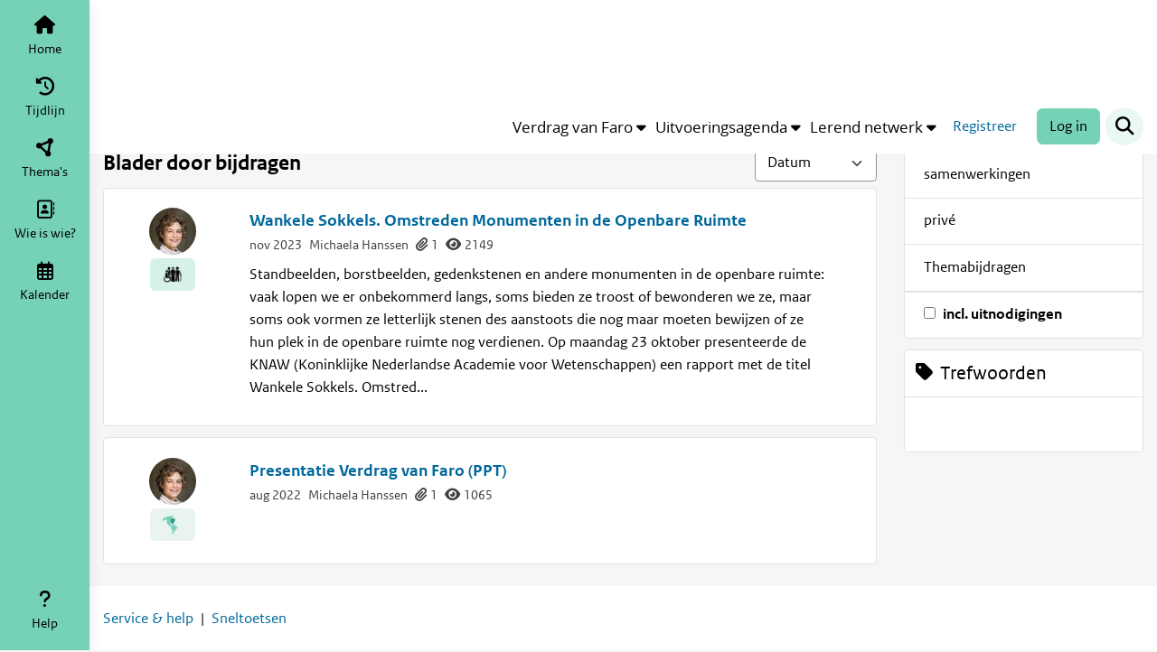

--- FILE ---
content_type: text/html; charset=utf-8
request_url: https://faro.cultureelerfgoed.nl/users/17-michaela-hanssen/thoughts
body_size: 8453
content:
<!DOCTYPE html>
<html xmlns="http://www.w3.org/1999/xhtml" lang="nl">
<head>
<title>Blader door bijdragen - Michaela Hanssen - Platform Faro</title>
<meta http-equiv="Content-Type" content="text/html; charset=UTF-8">
<meta name="viewport" content="width=device-width, initial-scale=1.0">
<meta name="format-detection" content="telephone=no">
<meta property="og:title" content="Platform Faro">
<meta property="og:description" content="">
<meta property="og:image" content="https://faro.cultureelerfgoed.nl/assets/android-chrome-192x192-50a2232ac71f1c90ce7dc79d671b199703afacd42d1cf074c4e06fa7158a4b7c.png">


<link rel="apple-touch-icon" type="image/png" href="/assets/apple-touch-icon-57x57-874d59303a6c823b33fec9ecc33ad41beba60f8fc55e7e7301c16c2deef12dbc.png" /><link rel="apple-touch-icon" type="image/png" href="/assets/apple-touch-icon-60x60-1ecbb5139082c3a66f787e95bbc434ed737cd3cf8958d3ec3fa5c2e3f4b18ffb.png" /><link rel="apple-touch-icon" type="image/png" href="/assets/apple-touch-icon-72x72-63a0dc06fd295d949e010ca36a9defc36520a0b6920056df4c2076442b4344b9.png" /><link rel="apple-touch-icon" type="image/png" href="/assets/apple-touch-icon-76x76-66b69eb77fafbc386efd7025b8e50c25af97fff87723e27edf38c6d676dfd12a.png" /><link rel="apple-touch-icon" type="image/png" href="/assets/apple-touch-icon-114x114-00280f195e9568d1d94db51d1f436a122ae3ce97f44ba5a4dae5f5fea756c634.png" /><link rel="apple-touch-icon" type="image/png" href="/assets/apple-touch-icon-120x120-f710802d1d058939235fdc1235b826ef0b6ae57cd963bb044b05d3764cb3ae34.png" /><link rel="apple-touch-icon" type="image/png" href="/assets/apple-touch-icon-144x144-64cd8936749efd967fdfa3c7910fec58053405c0ad8f5870500e93519a9035bb.png" /><link rel="apple-touch-icon" type="image/png" href="/assets/apple-touch-icon-152x152-0d5c40a4db254cc8e6f3a2bead11f8d54955c7f86f126b613cbb69094ed86a50.png" /><link rel="apple-touch-icon" type="image/png" href="/assets/apple-touch-icon-180x180-d9382985fbc9284ef71c3e8c40b86eaaf20a0980b46946fec5fee1eca3e5b3c0.png" /><link rel="icon" type="image/png" href="/assets/favicon-32x32-14d1be1181552426b77ad1ee85f78aeb24ad128fec3e5f9d95cfaadde4bde911.png" sizes="32x32" /><link rel="icon" type="image/png" href="/assets/favicon-96x96-66f37f55ed2eca67c64b8f41062c4ad2c8be75fe029334e4557056937c3c76bf.png" sizes="96x96" /><link rel="icon" type="image/png" href="/assets/favicon-16x16-22fefc9c9c48698ac977034d6012ba1ebb14c23d94ff56bbff1627f0d7123ab8.png" sizes="16x16" /><link rel="shortcut icon" type="image/x-icon" href="/assets/favicon-792c5f9f5de6fa3f70f05194722a756a92e45f756634d1ee5406404692fe6997.ico" /><link rel="icon" type="image/png" href="/assets/android-chrome-192x192-50a2232ac71f1c90ce7dc79d671b199703afacd42d1cf074c4e06fa7158a4b7c.png" sizes="192x192" /><link rel="manifest" href="/support/chrome_icons.json" />
<meta name="csrf-param" content="authenticity_token" />
<meta name="csrf-token" content="UBf6XJn9f8EONcIaXqz_7BM865tl-g4qiOjn-3Dw87CYGzCZPm8rN2g53tf8EMjxBzAYeydgNbL6MsXqn5LBbA" />


<link rel="stylesheet" href="/assets/vendor-cfb3e083f21ab327c2837ad6152c5bbbc77a8790611dc9c0822e4c8a1b807468.css" />
<link rel="stylesheet" href="/assets/main-0d203c705e5a3ecc83b6d233ab5835c7ba0350ab8ce717a664bef6d70dfd7b69.css" />
<link rel="stylesheet" href="/assets/application-7e7c3c93ad0e7cc121006bc793c2ff2524538ec1e7394979ef19c3bbeac4c0a8.css" />

  <link rel="stylesheet" href="/assets/presentation_config-1b2b58974291640299dca1cd7621f1834701d0f6d7aa6776691e44c912d8a983.css" />

<link rel="stylesheet" href="/assets/print-fa3d84691d2cae7ab1949ab22458cff1d45036eb621a2d65c7c9821d4c7655a4.css" media="print" />

<script>
//<![CDATA[
window.env = {"env":"production","language":"nl","origin":"https://faro.cultureelerfgoed.nl","userId":null,"tiny_mce_license_key":"T7LK4951C872950D4DF2D2FCD06F6CF90CBE4ED0549A909A4CCD73B209E9FEE1"}
//]]>
</script>

<script src="/assets/editor-4aef1fd29569d70b3cc20634a9e53268eb599c98bf659e87797ed12e15509571.js"></script>
<script src="/assets/application-legacy-88707edb5dc7e530cb8d11f9fb304bb1a912d4d2699c97234c9d46406b463c4f.js"></script>
<script src="/assets/application-6064fc92c77d2cf198f608377ca9ed4dc6f64a91c51212b5d1c59466028e0f8a.js"></script>

  <script src="/assets/lang/nl-3b058e553b434f89ea7382892730f3ac5bc534306ce8a5b793325a2a9e970727.js"></script>





<link rel="search" type="application/opensearchdescription+xml"
      title="Platform Faro"
      href="/welcome/search_plugin.xml">
<script>
//<![CDATA[

window.name = 'main';
var link, linktitle, permalink;

//]]>
</script>
<style>
<!--

-->
</style>
<script>
//<![CDATA[
var _paq = window._paq || [];
_paq.push(['trackPageView']);
_paq.push(['enableLinkTracking']);
(function(){
  var u="https://statistiek.rijksoverheid.nl/";
  _paq.push(['setTrackerUrl', u+'ppms.php']);
  _paq.push(['setSiteId', 'e960e0c5-7d94-41d1-a4f6-21ca7299d864']);
  var d=document, g=d.createElement('script'), s=d.getElementsByTagName('script')[0];
  g.type='text/javascript'; g.defer=true; g.async=true; g.src=u+'ppms.js';
  s.parentNode.insertBefore(g,s);
})();

//]]>
</script>
</head>

<body lang="nl" class="loggedin-none unverified-account" data-action="index resize@window->desktop-sidebar#centerContent" data-controller="modal modal-request focus header-position desktop-sidebar auto-close-collapse-menus focus-center" data-path="thoughts-index">

  
<div id="stack-alerts" aria-live="polite" aria-atomic="true" role="alertdialog" class="d-flex flex-column justify-content-center">
  
</div>


    
<header class="header-menu fixed-top" data-controller="backdrop notifications" data-backdrop-exclude-value="desktop-menu-sidebar" data-header-position-target="headerMenu" data-notifications-get-list-url-value="https://faro.cultureelerfgoed.nl/notifications/list" data-notifications-mark-all-as-read-url-value="https://faro.cultureelerfgoed.nl/notifications/mark_all_as_read" data-notifications-unread-notifications-counter-outlet=".notifications-collapse-trigger" data-action="scroll@window-&gt;header-position#scroll resize@window-&gt;header-position#scroll resize@window-&gt;header-position#setOffsets">
  <div class="my-menu" data-header-position-target="myMenu">
    <div class="header-leader"><div class="container-fluid leader-xs d-flex d-md-none"><a title="Rijksdienst voor het culturele erfgoed. Ga naar je startpagina op Platform Faro." aria-label="Rijksdienst voor het culturele erfgoed. Ga naar je startpagina op Platform Faro." href="/welcome"><img alt="Rijksdienst voor het culturele erfgoed" class="" height="100" style="margin: 0;" src="/assets/header-desktop-ro-d392953bb9e75883a6511c42f94577862708bead80580a062b2dbd18b98112b0.svg" /></a></div><div class="container-fluid leader d-none d-md-flex"><a title="Rijksdienst voor het culturele erfgoed. Ga naar je startpagina op Platform Faro." aria-label="Rijksdienst voor het culturele erfgoed. Ga naar je startpagina op Platform Faro." href="/welcome"><img alt="Rijksdienst voor het culturele erfgoed" class="" height="110" style="margin: 0;" src="/assets/header-desktop-ro-d392953bb9e75883a6511c42f94577862708bead80580a062b2dbd18b98112b0.svg" /></a></div></div><nav class="navbar navbar-expand" data-header-position-target="navbar"><div class="container-fluid"><div class="main-logo-xs d-inline d-md-none"><img alt="Faro, van verdrag naar uitvoering" class="navbar-brand" width="170" style="margin: 5px 0;" src="/assets/header-sub-text-39cb10495cfbf64c99b9642637196c98253edc40be69304e3c9a9e4ae93b305b.svg" /></div><div class="main-logo d-none d-md-inline"><img alt="Faro, van verdrag naar uitvoering" class="navbar-brand" style="margin: 5px 0;" src="/assets/header-sub-text-39cb10495cfbf64c99b9642637196c98253edc40be69304e3c9a9e4ae93b305b.svg" /></div><div class="d-flex flex-row gap-5 ms-auto">
      <ul class="d-none d-lg-flex gap-1 navbar-nav align-items-center"><li class="d-none d-lg-flex gap-1 d-xl-none nav-item"><button class="nav-link collapsed quick-menu-button btn" role="button" type="button" data-controller="collapse-positioning" data-action="backdrop#toggle collapse-positioning#position resize@window-&gt;collapse-positioning#position" data-backdrop-target="button" data-collapse-positioning-parent-value=".my-menu" data-bs-toggle="collapse" data-bs-target="#quick_menu_item_desktop_collapse" aria-expanded="false" aria-controls="quick_menu_item_desktop_collapse"><span>Snelmenu</span><i class="icon fa-caret-down fas fold-unfold-icon" role="img" aria-hidden="true"></i></button></li><li class="d-none d-xl-flex gap-1 nav-item"><button class="nav-link collapsed quick-menu-item btn" role="button" type="button" data-controller="collapse-positioning" data-action="collapse-positioning#position resize@window-&gt;collapse-positioning#position backdrop#toggle" data-backdrop-target="button" data-collapse-positioning-parent-value=".my-menu" data-bs-toggle="collapse" data-bs-target="#quick_menu_item_3_collapse" aria-expanded="false" aria-controls="quick_menu_item_3_collapse"><span>Verdrag van Faro</span><i class="icon fa-caret-down fas fold-unfold-icon" role="img" aria-hidden="true"></i></button><button class="nav-link collapsed quick-menu-item btn" role="button" type="button" data-controller="collapse-positioning" data-action="collapse-positioning#position resize@window-&gt;collapse-positioning#position backdrop#toggle" data-backdrop-target="button" data-collapse-positioning-parent-value=".my-menu" data-bs-toggle="collapse" data-bs-target="#quick_menu_item_9_collapse" aria-expanded="false" aria-controls="quick_menu_item_9_collapse"><span>Uitvoeringsagenda</span><i class="icon fa-caret-down fas fold-unfold-icon" role="img" aria-hidden="true"></i></button><button class="nav-link collapsed quick-menu-item btn" role="button" type="button" data-controller="collapse-positioning" data-action="collapse-positioning#position resize@window-&gt;collapse-positioning#position backdrop#toggle" data-backdrop-target="button" data-collapse-positioning-parent-value=".my-menu" data-bs-toggle="collapse" data-bs-target="#quick_menu_item_24_collapse" aria-expanded="false" aria-controls="quick_menu_item_24_collapse"><span>Lerend netwerk</span><i class="icon fa-caret-down fas fold-unfold-icon" role="img" aria-hidden="true"></i></button></li></ul>
      <div class="d-flex align-items-center d-none d-xxl-flex header-search-form"><form class="d-flex flex-column" action="/users/17-michaela-hanssen/thoughts" accept-charset="UTF-8" method="get"><div class="input-group ui-front"><input placeholder="Zoekterm" class="form-control border-end-0" data-hotkey="KeyF" type="text" value="" name="search[keyword]" /><button name="button" type="submit" class="btn btn-search input-group-append" aria-label="Zoek"><span class="visually-hidden">Zoek</span><i class="icon fa-magnifying-glass fas" role="img" aria-hidden="true"></i></button></div></form></div>
      <ul class="navbar-nav align-items-center"><li class="d-none d-lg-block"><a class="btn btn-link text-dark" href="/users/signup/new">Registreer</a><a class="btn btn-primary ms-3" href="/user_sessions/new">Log in</a></li><li class="nav-item"><button class="nav-link btn-link bg-round d-lg-none btn" role="button" type="button" data-controller="" data-action="backdrop#toggle" data-collapse-positioning-parent-value=".my-menu" data-backdrop-target="button" data-bs-toggle="collapse" data-bs-target="#mobile_login_collapse" aria-expanded="false" aria-controls="mobile_login_collapse" aria-label="Inlog- en registratiemenu" title="Inlog- en registratiemenu"><i class="icon fa-right-to-bracket fas fa-fw" role="img" aria-hidden="true"></i></button></li><li class="nav-item"><button class="nav-link btn-link bg-round d-xxl-none btn" role="button" type="button" data-controller="collapse-positioning" data-action="backdrop#toggle collapse-positioning#position resize@window-&gt;collapse-positioning#position focus#focus" data-collapse-positioning-parent-value=".my-menu" data-backdrop-target="button" data-focus-element-param="#mobile_search_collapse input" data-hotkey="KeyF-mobile" data-bs-toggle="collapse" data-bs-target="#mobile_search_collapse" aria-expanded="false" aria-controls="mobile_search_collapse" aria-label="Zoek" title="Zoek"><i class="icon fa-magnifying-glass fas fa-fw" role="img" title="Zoek" alt="Zoek"></i></button></li></ul>
</div></div></nav>    <div class="menu-collapse-item border-top scroll-75-vh collapse" id="quick_menu_item_3_collapse" data-backdrop-target="collapse" data-bs-parent=".my-menu"><div class="list-group list-group-flush"><a class="list-group-item list-group-item-action test d-flex align-items-center flex-row" aria-current="false" target="_blank" href="https://faro.cultureelerfgoed.nl/groups/63-info-faro/welcome">Verdrag van Faro</a></div></div><div class="menu-collapse-item border-top scroll-75-vh collapse" id="quick_menu_item_9_collapse" data-backdrop-target="collapse" data-bs-parent=".my-menu"><div class="list-group list-group-flush"><a class="list-group-item list-group-item-action test d-flex align-items-center flex-row" aria-current="false" target="_blank" href="https://faro.cultureelerfgoed.nl/groups/18-info-uitvoeringsagenda/welcome">Uitvoeringsagenda</a><a class="list-group-item list-group-item-action test d-flex align-items-center flex-row" aria-current="false" target="_blank" href="https://faro.cultureelerfgoed.nl/groups/96-thema-s-faro-uitvoeringsagenda/welcome">Faro-thema&#39;s</a><a class="list-group-item list-group-item-action test d-flex align-items-center flex-row" aria-current="false" target="_blank" href="https://faro.cultureelerfgoed.nl/groups/99-regeling-uitvoeringsagenda-far/welcome">Financiële regeling</a><a class="list-group-item list-group-item-action test d-flex align-items-center flex-row" aria-current="false" target="_blank" href="https://faro.cultureelerfgoed.nl/groups/134-faro-initiatieven/welcome">Initiatieven 2023, 2024 en 2025</a></div></div><div class="menu-collapse-item border-top scroll-75-vh collapse" id="quick_menu_item_24_collapse" data-backdrop-target="collapse" data-bs-parent=".my-menu"><div class="list-group list-group-flush"><a class="list-group-item list-group-item-action test d-flex align-items-center flex-row" aria-current="false" target="_blank" href="https://faro.cultureelerfgoed.nl/calendar_events">Kalender</a><a class="list-group-item list-group-item-action test d-flex align-items-center flex-row" aria-current="false" target="_blank" href="https://www.cultureelerfgoed.nl/onderwerpen/erfgoedparticipatie-faro/faro-in-de-praktijk">Praktijkvoorbeelden</a><a class="list-group-item list-group-item-action test d-flex align-items-center flex-row" aria-current="false" target="_blank" href="https://www.cultureelerfgoed.nl/documenten?filters%5B0%5D%5Bfield%5D=topic&amp;filters%5B0%5D%5Bvalues%5D%5B0%5D=Erfgoedparticipatie+Faro&amp;filters%5B0%5D%5Btype%5D=all">Publicaties</a><a class="list-group-item list-group-item-action test d-flex align-items-center flex-row" aria-current="false" target="_blank" href="https://www.cultureelerfgoed.nl/onderwerpen/erfgoedparticipatie-faro/verkenningen">Verkenningen</a><a class="list-group-item list-group-item-action test d-flex align-items-center flex-row" aria-current="false" target="_blank" href="https://faro.cultureelerfgoed.nl/groups/126-blogs/welcome">Blogs</a><a class="list-group-item list-group-item-action test d-flex align-items-center flex-row" aria-current="false" target="_blank" href="https://faro.cultureelerfgoed.nl/groups/129-recht-op-erfgoed/welcome">Recht op erfgoed</a><a class="list-group-item list-group-item-action test d-flex align-items-center flex-row" aria-current="false" target="_blank" href="https://faro.cultureelerfgoed.nl/groups/130-faro-voor-gemeenten/welcome">Faro voor gemeenten</a><a class="list-group-item list-group-item-action test d-flex align-items-center flex-row" aria-current="false" target="_blank" href="https://faro.cultureelerfgoed.nl/groups/137-de-uitvoering/welcome">De uitvoering</a></div></div>
    <div class="menu-collapse-item collapse" id="quick_menu_item_desktop_collapse" data-backdrop-target="collapse" data-bs-parent=".my-menu"><div class="list-group list-group-flush"><button class="list-group-item list-group-item-action d-flex align-items-center accordion-button collapsed btn" role="button" type="button" data-bs-toggle="collapse" data-bs-target="#desktop_quick_menu_item_3" aria-expanded="false" aria-controls="desktop_quick_menu_item_3"><div>Verdrag van Faro</div><i class="icon fa-chevron-down fas accordion-icon" role="img" aria-hidden="true"></i></button><div class="accordion-collapse collapse" id="desktop_quick_menu_item_3"><div class="accordion-body"><div class="list-group list-group-flush"><a class="list-group-item list-group-item-action test d-flex align-items-center flex-row" aria-current="false" target="_blank" href="https://faro.cultureelerfgoed.nl/groups/63-info-faro/welcome">Verdrag van Faro</a></div></div></div><button class="list-group-item list-group-item-action d-flex align-items-center accordion-button collapsed btn" role="button" type="button" data-bs-toggle="collapse" data-bs-target="#desktop_quick_menu_item_9" aria-expanded="false" aria-controls="desktop_quick_menu_item_9"><div>Uitvoeringsagenda</div><i class="icon fa-chevron-down fas accordion-icon" role="img" aria-hidden="true"></i></button><div class="accordion-collapse collapse" id="desktop_quick_menu_item_9"><div class="accordion-body"><div class="list-group list-group-flush"><a class="list-group-item list-group-item-action test d-flex align-items-center flex-row" aria-current="false" target="_blank" href="https://faro.cultureelerfgoed.nl/groups/18-info-uitvoeringsagenda/welcome">Uitvoeringsagenda</a><a class="list-group-item list-group-item-action test d-flex align-items-center flex-row" aria-current="false" target="_blank" href="https://faro.cultureelerfgoed.nl/groups/96-thema-s-faro-uitvoeringsagenda/welcome">Faro-thema&#39;s</a><a class="list-group-item list-group-item-action test d-flex align-items-center flex-row" aria-current="false" target="_blank" href="https://faro.cultureelerfgoed.nl/groups/99-regeling-uitvoeringsagenda-far/welcome">Financiële regeling</a><a class="list-group-item list-group-item-action test d-flex align-items-center flex-row" aria-current="false" target="_blank" href="https://faro.cultureelerfgoed.nl/groups/134-faro-initiatieven/welcome">Initiatieven 2023, 2024 en 2025</a></div></div></div><button class="list-group-item list-group-item-action d-flex align-items-center accordion-button collapsed btn" role="button" type="button" data-bs-toggle="collapse" data-bs-target="#desktop_quick_menu_item_24" aria-expanded="false" aria-controls="desktop_quick_menu_item_24"><div>Lerend netwerk</div><i class="icon fa-chevron-down fas accordion-icon" role="img" aria-hidden="true"></i></button><div class="accordion-collapse collapse" id="desktop_quick_menu_item_24"><div class="accordion-body"><div class="list-group list-group-flush"><a class="list-group-item list-group-item-action test d-flex align-items-center flex-row" aria-current="false" target="_blank" href="https://faro.cultureelerfgoed.nl/calendar_events">Kalender</a><a class="list-group-item list-group-item-action test d-flex align-items-center flex-row" aria-current="false" target="_blank" href="https://www.cultureelerfgoed.nl/onderwerpen/erfgoedparticipatie-faro/faro-in-de-praktijk">Praktijkvoorbeelden</a><a class="list-group-item list-group-item-action test d-flex align-items-center flex-row" aria-current="false" target="_blank" href="https://www.cultureelerfgoed.nl/documenten?filters%5B0%5D%5Bfield%5D=topic&amp;filters%5B0%5D%5Bvalues%5D%5B0%5D=Erfgoedparticipatie+Faro&amp;filters%5B0%5D%5Btype%5D=all">Publicaties</a><a class="list-group-item list-group-item-action test d-flex align-items-center flex-row" aria-current="false" target="_blank" href="https://www.cultureelerfgoed.nl/onderwerpen/erfgoedparticipatie-faro/verkenningen">Verkenningen</a><a class="list-group-item list-group-item-action test d-flex align-items-center flex-row" aria-current="false" target="_blank" href="https://faro.cultureelerfgoed.nl/groups/126-blogs/welcome">Blogs</a><a class="list-group-item list-group-item-action test d-flex align-items-center flex-row" aria-current="false" target="_blank" href="https://faro.cultureelerfgoed.nl/groups/129-recht-op-erfgoed/welcome">Recht op erfgoed</a><a class="list-group-item list-group-item-action test d-flex align-items-center flex-row" aria-current="false" target="_blank" href="https://faro.cultureelerfgoed.nl/groups/130-faro-voor-gemeenten/welcome">Faro voor gemeenten</a><a class="list-group-item list-group-item-action test d-flex align-items-center flex-row" aria-current="false" target="_blank" href="https://faro.cultureelerfgoed.nl/groups/137-de-uitvoering/welcome">De uitvoering</a></div></div></div></div></div>
    <div class="menu-collapse-item container-fluid border-top py-4 collapse" id="mobile_search_collapse" data-backdrop-target="collapse" data-bs-parent=".my-menu"><form class="d-flex flex-column" action="/users/17-michaela-hanssen/thoughts" accept-charset="UTF-8" method="get"><div class="input-group ui-front"><input placeholder="Zoekterm" class="form-control border-end-0" data-hotkey="KeyF" type="text" value="" name="search[keyword]" /><button name="button" type="submit" class="btn btn-search input-group-append" aria-label="Zoek"><span class="visually-hidden">Zoek</span><i class="icon fa-magnifying-glass fas" role="img" aria-hidden="true"></i></button></div></form></div>
    
    
    <div class="menu-collapse-item border-top collapse" id="mobile_login_collapse" data-backdrop-target="collapse" data-bs-parent=".my-menu"><div class="list-group list-group-flush"><a class="list-group-item list-group-item-action" aria-current="false" href="/user_sessions/new">Log in</a><a class="list-group-item list-group-item-action" aria-current="false" href="/users/signup/new">Registreer</a></div></div>
</div></header>

<div class="desktop-menu-sidebar" id="sidebar_menu_items"
     data-controller="backdrop"
     data-header-position-target="sidebar">
  <div class="d-flex h-100">
    <nav class="d-flex flex-column justify-content-between py-3">
      <ul class="nav nav-pills nav-fill flex-column">
        <li class="d-flex align-items-center flex-column nav-item"><a data-hotkey="Digit1" aria-current="false" class="nav-link" href="/welcome"><i class="icon fa-house fas fa-fw" role="img" aria-hidden="true"></i><div>Home</div></a></li><li class="d-flex align-items-center flex-column nav-item"><a data-hotkey="Digit2" aria-current="false" class="nav-link" href="/welcome/timeline"><i class="icon fa-clock-rotate-left fas fa-fw" role="img" aria-hidden="true"></i><div>Tijdlijn</div></a></li><li class="d-flex align-items-center flex-column nav-item"><a aria-current="false" class="nav-link" href="/groups"><i class="icon fa-circle-nodes fas fa-fw" role="img" aria-hidden="true"></i><div>Thema&#39;s</div></a></li><li class="d-flex align-items-center flex-column nav-item"><a data-hotkey="Digit5" aria-current="false" class="nav-link" href="/users"><i class="icon fa-address-book fa-regular fa-fw" role="img" aria-hidden="true"></i><div>Wie is wie?</div></a></li><li class="d-flex align-items-center flex-column nav-item"><a data-hotkey="Digit6" aria-current="false" class="nav-link" href="/calendar_events"><i class="icon fa-calendar-days fa-regular fa-fw" role="img" aria-hidden="true"></i><div>Kalender</div></a></li>
      </ul>
      <ul class="nav nav-pills nav-fill flex-column">
        <li class="nav-item" data-name="help"><button class="nav-link btn" role="button" type="button" data-action="backdrop#toggle" data-backdrop-target="button" data-bs-toggle="collapse" data-bs-target="#desktop_help_collapse" aria-expanded="false" aria-controls="desktop_help_collapse"><i class="icon fa-question fas fa-fw" role="img" aria-hidden="true"></i><div>Help</div></button></li>
      </ul>
    </nav>
    
    <div class="sidebar-menu-collapse collapse-horizontal collapse" id="desktop_share_collapse" data-backdrop-target="collapse" data-bs-parent="#sidebar_menu_items"><div class="sidebar-menu-collapse-header"><h2 class="heading h3 px-0 py-3" id=""><span class="container-horz"><span>Deel</span></span></h2><button title="Sluit" class="btn no-a11y-focus-ring" type="button" aria-label="Sluit" data-bs-toggle="collapse" data-bs-target="#desktop_share_collapse" data-action="toggle-icon#toggle backdrop#toggle"><i class="icon fa-xmark fas fa-lg" role="img" aria-hidden="true"></i></button></div><div class="sidebar-menu-collapse-body"><div class="sidebar-menu-collapse-item"><div class="list-group list-group-flush"></div></div></div></div>
    <div class="sidebar-menu-collapse collapse-horizontal collapse" id="desktop_help_collapse" data-backdrop-target="collapse" data-bs-parent="#sidebar_menu_items"><div class="sidebar-menu-collapse-header"><h2 class="heading h3 px-0 py-3" id=""><span class="container-horz"><span>Help</span></span></h2><button title="Sluit" class="btn no-a11y-focus-ring" type="button" aria-label="Sluit" data-bs-toggle="collapse" data-bs-target="#desktop_help_collapse" data-action="toggle-icon#toggle backdrop#toggle"><i class="icon fa-xmark fas fa-lg" role="img" aria-hidden="true"></i></button></div><div class="sidebar-menu-collapse-body"><div class="sidebar-menu-collapse-item"><div class="list-group list-group-flush"><a id="start-tour" class="list-group-item list-group-item-action zero-steps d-flex align-items-center flex-row" data-hotkey="KeyH" aria-label="Start rondleiding" href="#">Start rondleiding</a><a class="list-group-item list-group-item-action d-flex align-items-center flex-row" aria-current="false" href="/support/tips">Service en help</a></div></div></div></div>
    
  </div>
</div>



    <div class="fixed-bottom d-lg-none" id="mobile_menu_footer_items" data-controller="backdrop" data-header-position-target="footerMenu">
  <div class="menu-collapse-item collapse" id="quick_menu_item_mobile_collapse" data-backdrop-target="collapse" data-bs-parent="#mobile_menu_footer_items"><div class="list-group list-group-flush"><button class="list-group-item list-group-item-action d-flex align-items-center accordion-button collapsed btn" role="button" type="button" data-bs-toggle="collapse" data-bs-target="#mobile_quick_menu_item_3" aria-expanded="false" aria-controls="mobile_quick_menu_item_3"><div>Verdrag van Faro</div><i class="icon fa-chevron-down fas accordion-icon" role="img" aria-hidden="true"></i></button><div class="accordion-collapse collapse" id="mobile_quick_menu_item_3"><div class="accordion-body"><div class="list-group list-group-flush"><a class="list-group-item list-group-item-action test d-flex align-items-center flex-row" aria-current="false" target="_blank" href="https://faro.cultureelerfgoed.nl/groups/63-info-faro/welcome">Verdrag van Faro</a></div></div></div><button class="list-group-item list-group-item-action d-flex align-items-center accordion-button collapsed btn" role="button" type="button" data-bs-toggle="collapse" data-bs-target="#mobile_quick_menu_item_9" aria-expanded="false" aria-controls="mobile_quick_menu_item_9"><div>Uitvoeringsagenda</div><i class="icon fa-chevron-down fas accordion-icon" role="img" aria-hidden="true"></i></button><div class="accordion-collapse collapse" id="mobile_quick_menu_item_9"><div class="accordion-body"><div class="list-group list-group-flush"><a class="list-group-item list-group-item-action test d-flex align-items-center flex-row" aria-current="false" target="_blank" href="https://faro.cultureelerfgoed.nl/groups/18-info-uitvoeringsagenda/welcome">Uitvoeringsagenda</a><a class="list-group-item list-group-item-action test d-flex align-items-center flex-row" aria-current="false" target="_blank" href="https://faro.cultureelerfgoed.nl/groups/96-thema-s-faro-uitvoeringsagenda/welcome">Faro-thema&#39;s</a><a class="list-group-item list-group-item-action test d-flex align-items-center flex-row" aria-current="false" target="_blank" href="https://faro.cultureelerfgoed.nl/groups/99-regeling-uitvoeringsagenda-far/welcome">Financiële regeling</a><a class="list-group-item list-group-item-action test d-flex align-items-center flex-row" aria-current="false" target="_blank" href="https://faro.cultureelerfgoed.nl/groups/134-faro-initiatieven/welcome">Initiatieven 2023, 2024 en 2025</a></div></div></div><button class="list-group-item list-group-item-action d-flex align-items-center accordion-button collapsed btn" role="button" type="button" data-bs-toggle="collapse" data-bs-target="#mobile_quick_menu_item_24" aria-expanded="false" aria-controls="mobile_quick_menu_item_24"><div>Lerend netwerk</div><i class="icon fa-chevron-down fas accordion-icon" role="img" aria-hidden="true"></i></button><div class="accordion-collapse collapse" id="mobile_quick_menu_item_24"><div class="accordion-body"><div class="list-group list-group-flush"><a class="list-group-item list-group-item-action test d-flex align-items-center flex-row" aria-current="false" target="_blank" href="https://faro.cultureelerfgoed.nl/calendar_events">Kalender</a><a class="list-group-item list-group-item-action test d-flex align-items-center flex-row" aria-current="false" target="_blank" href="https://www.cultureelerfgoed.nl/onderwerpen/erfgoedparticipatie-faro/faro-in-de-praktijk">Praktijkvoorbeelden</a><a class="list-group-item list-group-item-action test d-flex align-items-center flex-row" aria-current="false" target="_blank" href="https://www.cultureelerfgoed.nl/documenten?filters%5B0%5D%5Bfield%5D=topic&amp;filters%5B0%5D%5Bvalues%5D%5B0%5D=Erfgoedparticipatie+Faro&amp;filters%5B0%5D%5Btype%5D=all">Publicaties</a><a class="list-group-item list-group-item-action test d-flex align-items-center flex-row" aria-current="false" target="_blank" href="https://www.cultureelerfgoed.nl/onderwerpen/erfgoedparticipatie-faro/verkenningen">Verkenningen</a><a class="list-group-item list-group-item-action test d-flex align-items-center flex-row" aria-current="false" target="_blank" href="https://faro.cultureelerfgoed.nl/groups/126-blogs/welcome">Blogs</a><a class="list-group-item list-group-item-action test d-flex align-items-center flex-row" aria-current="false" target="_blank" href="https://faro.cultureelerfgoed.nl/groups/129-recht-op-erfgoed/welcome">Recht op erfgoed</a><a class="list-group-item list-group-item-action test d-flex align-items-center flex-row" aria-current="false" target="_blank" href="https://faro.cultureelerfgoed.nl/groups/130-faro-voor-gemeenten/welcome">Faro voor gemeenten</a><a class="list-group-item list-group-item-action test d-flex align-items-center flex-row" aria-current="false" target="_blank" href="https://faro.cultureelerfgoed.nl/groups/137-de-uitvoering/welcome">De uitvoering</a></div></div></div></div></div>
  <div class="menu-collapse-item collapse" id="mobile_share_collapse" data-backdrop-target="collapse" data-bs-parent="#mobile_menu_footer_items"><ul class="nav nav-pills nav-justified w-100"></ul></div>
  <div class="menu-collapse-item collapse" id="mobile_application_collapse" data-backdrop-target="collapse" data-bs-parent="#mobile_menu_footer_items"><div class="list-group list-group-flush"><a class="list-group-item list-group-item-action d-flex align-items-center flex-row" data-hotkey="Digit1" aria-current="false" href="/welcome"><i class="icon fa-house fas me-3 fa-fw" role="img" aria-hidden="true"></i><div>Home</div></a><a class="list-group-item list-group-item-action d-flex align-items-center flex-row" data-hotkey="Digit2" aria-current="false" href="/welcome/timeline"><i class="icon fa-clock-rotate-left fas me-3 fa-fw" role="img" aria-hidden="true"></i><div>Tijdlijn</div></a><a class="list-group-item list-group-item-action d-flex align-items-center flex-row" aria-current="false" href="/groups"><i class="icon fa-circle-nodes fas me-3 fa-fw" role="img" aria-hidden="true"></i><div>Thema&#39;s</div></a><a class="list-group-item list-group-item-action d-flex align-items-center flex-row" data-hotkey="Digit5" aria-current="false" href="/users"><i class="icon fa-address-book fa-regular me-3 fa-fw" role="img" aria-hidden="true"></i><div>Wie is wie?</div></a><a class="list-group-item list-group-item-action d-flex align-items-center flex-row" data-hotkey="Digit6" aria-current="false" href="/calendar_events"><i class="icon fa-calendar-days fa-regular me-3 fa-fw" role="img" aria-hidden="true"></i><div>Kalender</div></a><hr><a class="list-group-item list-group-item-action d-flex align-items-center flex-row" aria-current="false" href="/support/tips"><i class="icon fa-question fas me-3 fa-fw" role="img" aria-hidden="true"></i><div>Service en help</div></a></div></div>
  <nav class="navbar mobile-menu mobile-menu-footer p-0" id="skiplink_anchor_target">
    <ul class="nav nav-pills nav-justified w-100"><li class="nav-item" data-name="quick_menu"><button class="nav-link btn" role="button" type="button" data-action="backdrop#toggle" data-backdrop-target="button" data-bs-toggle="collapse" data-bs-target="#quick_menu_item_mobile_collapse" aria-expanded="false" aria-controls="quick_menu_item_mobile_collapse"><i class="icon fa-ellipsis fas fa-fw" role="img" aria-hidden="true"></i><div>Snelmenu</div></button></li><li class="d-flex align-items-center flex-column nav-item"><a data-hotkey="Digit1" aria-current="false" class="nav-link" href="/welcome"><i class="icon fa-house fas fa-fw" role="img" aria-hidden="true"></i><div>Home</div></a></li><li class="d-flex align-items-center flex-column nav-item"><a data-hotkey="Digit2" aria-current="false" class="nav-link" href="/welcome/timeline"><i class="icon fa-clock-rotate-left fas fa-fw" role="img" aria-hidden="true"></i><div>Tijdlijn</div></a></li><li class="nav-item" data-name="application_menu" data-controller="toggle-icon" data-toggle-icon-close-on-value="#mobile_application_collapse" data-toggle-icon-toggle-on-value="aria-expanded" data-toggle-icon-icons-value="{&quot;before&quot;:&quot;fa-bars&quot;,&quot;after&quot;:&quot;fa-times&quot;}"><button class="nav-link btn" role="button" type="button" data-action="toggle-icon#toggle backdrop#toggle" data-toggle-icon-target="item" data-backdrop-target="button" data-hotkey="Digit4-mobile-extra" data-bs-toggle="collapse" data-bs-target="#mobile_application_collapse" aria-expanded="false" aria-controls="mobile_application_collapse"><i class="icon fa-bars fas fa-fw" role="img" aria-hidden="true"></i><div>Menu</div></button></li></ul>

  </nav>
</div>



  <div id="main_content_for_skiplinks"
       class="hm-container"
       data-controller="keyboard-shortcut"
       data-keyboard-shortcut-enabled-value="true">
    <div class="container py-4">
      <div class="row main without-left without-right" role="main">

            <div class="central col-sm-12 col-lg-9">
              






<div id="searchbar" class="card card-body rounded-1 rounded border shadow-none mb-5 d-flex flex-column">
  <form id="search_form" action="/users/17-michaela-hanssen/thoughts" accept-charset="UTF-8" method="get">
    <input autocomplete="off" type="hidden" value="date" name="search[order]" id="search_order" />
    <input autocomplete="off" type="hidden" value="thoughts" name="search[selection]" id="search_selection" />
    <input autocomplete="off" type="hidden" name="search[include_permissions]" id="search_include_permissions" />
    
    <input type="hidden" name="user_id" id="user_id" value="17" autocomplete="off" />
    <input type="hidden" name="tagview" id="tagview" value="overall" autocomplete="off" />
    <input type="hidden" name="search[tags][]" id="search_tag" value="" autocomplete="off" />

    <div class="form-group"><label class="form-label" for="search_keyword">Vind in mijn bijdragen</label><div class="input-group"><span class="input-group-text"><i class="icon fa-magnifying-glass fas" role="img" aria-hidden="true"></i></span><input autocapitalize="off" autocomplete="off" autocorrect="off" name="keyword" class="form-control" type="text" value="" id="search_keyword" /><input type="submit" name="commit" value="Zoek" class="btn btn-primary" data-disable-with="Zoek" /></div></div>
</form></div>
<section class="content--index">
  <div class="row   align-items-center"><div data-name="heading" class="col-auto order-1"><h1 class="heading h2 px-0 py-3"><span class="container-horz"><span>Blader door bijdragen</span></span></h1></div><div data-name="append" class="col-auto order-1 ms-auto"><select name="search_order_select" id="search_order_select" data-order="#search_order" data-controller="choices" class="form-select" aria-label="Sorteer bijdragen op"><option selected="selected" value="date">Datum</option>
<option value="alphabetically">Alfabetisch</option>
<option value="popularity">Populariteit</option></select></div></div>

  <div class="section-items"><div class="rounded-1 rounded border shadow-none mb-4 card card-body"><article id="about_document_2143" class="row"><div data-name="content" class="col-12 order-3 col-md order-md-2"><div class="row"><div class="col-12 order-2"><h3 class="heading h4"><a class="child-spacing-normal container-horz" href="/thoughts/2143"><span>Wankele Sokkels. Omstreden Monumenten in de Openbare Ruimte </span></a></h3></div><div class="col-12 order-1"></div><div class="col-12 order-3"><div class="mb-3"><ul name="statistics" class="list hrz"><li name="subtext" class="small text-body-secondary" title="Gepubliceerd op 9 november 2023">nov 2023</li><li name="subtext" class="small text-body-secondary" title="Auteur">Michaela Hanssen</li><li name="subtext" class="small text-body-secondary"><i class="icon fa-paperclip fas" role="img" title="Met documenten" alt="Met documenten"></i>1</li><li name="subtext" class="small text-body-secondary"><i class="icon fa-eye fas" role="img" title="Bekeken" alt="Bekeken"></i>2149</li></ul></div></div><div class="col-12 order-4"><p class="pb-3 medium formatted" data-target="/thoughts/2143">Standbeelden, borstbeelden, gedenkstenen en andere monumenten in de openbare ruimte: vaak lopen we er onbekommerd langs, soms bieden ze troost of bewonderen we ze, maar soms ook vormen ze letterlijk stenen des aanstoots die nog maar moeten bewijzen of ze hun plek in de openbare ruimte nog verdienen. Op maandag 23 oktober presenteerde de KNAW (Koninklijke Nederlandse Academie voor Wetenschappen) een rapport met de titel Wankele Sokkels. Omstred...</p></div></div></div><div data-name="meta" class="col-auto order-1 col-md-2 order-md-1"><div name="author" class="avatar-wrapper position-relative"><a class="useravatar" rel="" href="/users/17-michaela-hanssen"><img title="Michaela Hanssen" alt="Michaela Hanssen" class="avatar rounded-circle" loading="lazy" src="/user_avatars/83-1646081926.jpg" width="52" height="52" /></a></div><div class="my-2 d-flex" style="width:50px"><div class="position-relative d-flex"><a class="groupavatar" rel="" href="/groups/72-voor-iedereen"><img title="Voor iedereen" alt="Voor iedereen" class="avatar rounded" loading="lazy" src="/group_avatars/408-1710919417.jpg" width="110" height="80" /></a></div></div></div><div data-name="right" class="col-auto order-2 col-md-auto order-md-3"><span class="container-horz"></span></div></article></div><div class="rounded-1 rounded border shadow-none mb-4 card card-body"><article id="about_document_843" class="row"><div data-name="content" class="col-12 order-3 col-md order-md-2"><div class="row"><div class="col-12 order-2"><h3 class="heading h4"><a class="child-spacing-normal container-horz" href="/thoughts/843"><span>Presentatie Verdrag van Faro (PPT)</span></a></h3></div><div class="col-12 order-1"></div><div class="col-12 order-3"><div class="mb-3"><ul name="statistics" class="list hrz"><li name="subtext" class="small text-body-secondary" title="Gepubliceerd op 19 augustus 2022">aug 2022</li><li name="subtext" class="small text-body-secondary" title="Auteur">Michaela Hanssen</li><li name="subtext" class="small text-body-secondary"><i class="icon fa-paperclip fas" role="img" title="Met documenten" alt="Met documenten"></i>1</li><li name="subtext" class="small text-body-secondary"><i class="icon fa-eye fas" role="img" title="Bekeken" alt="Bekeken"></i>1065</li></ul></div></div><div class="col-12 order-4"><p class="pb-3 medium formatted" data-target="/thoughts/843"></p></div></div></div><div data-name="meta" class="col-auto order-1 col-md-2 order-md-1"><div name="author" class="avatar-wrapper position-relative"><a class="useravatar" rel="" href="/users/17-michaela-hanssen"><img title="Michaela Hanssen" alt="Michaela Hanssen" class="avatar rounded-circle" loading="lazy" src="/user_avatars/83-1646081926.jpg" width="52" height="52" /></a></div><div class="my-2 d-flex" style="width:50px"><div class="position-relative d-flex"><a class="groupavatar" rel="" href="/groups/81-caribisch-nederland"><img title="Caribisch Nederland" alt="Caribisch Nederland" class="avatar rounded" loading="lazy" src="/group_avatars/378-1710919416.jpg" width="110" height="80" /></a></div></div></div><div data-name="right" class="col-auto order-2 col-md-auto order-md-3"><span class="container-horz"></span></div></article></div></div>
  
</section>

<script>
//<![CDATA[

        document.addEventListener('DOMContentLoaded', function() {
          var driver = new Driver(Object.assign({}, {"allowClose":false,"animate":false,"xCloseButton":true,"closeBtnText":"Sluit","doneBtnText":"Klaar","nextBtnText":"Volgende","prevBtnText":"Vorige","showCounter":true,"counterTemplate":"{current} van {total}","position":"bottom-right","offset":0}, { "onHighlightStarted": function (popup) { setTimeout(() => Harmonics.usability.trapFocus(popup.popover.node, { setReturnFocus: '#start-tour' }), 100) }, "onReset": Harmonics.usability.releaseFocus }));
          driver.defineSteps([{"element":".main .central \u003e section","popover":{"title":"\u003ch1 class=\"h4\"\u003eJouw bijdragen\u003c/h1\u003e","description":"Deze pagina toont de lijst van bijdragen waar je op een of andere manier bij betrokken bent.","position":"top-center","offset":0}},{"element":".main .right .aside.filters","popover":{"title":"\u003ch1 class=\"h4\"\u003eFilters\u003c/h1\u003e","description":"Gebruik de filters rechts om je bijdragen te bekijken. Filter je bijdragen op documenten, op samenwerkingen en privé bijdragen. Gebruik de checkbox 'incl. uitnodigingen' om bijdragen te bekijken waar je bent uitgenodigd om samen te werken.","position":"left-center","offset":0}},{"element":".main .right .aside.tags","popover":{"title":"\u003ch1 class=\"h4\"\u003eJouw trefwoorden\u003c/h1\u003e","description":"Did zijn de trefwoorden die je gebruikt hebt in posts op Platform Faro. Klik de trefwoorden om te zien waar ze gebruikt zijn. Je kuntook een lijst van al je trefwoorden exporteren. Om je trefwoorden te wijzigen kun je je profielfoto klikken en Beheer trefwoorden kiezen.","position":"left-center","offset":0}}]);
          var info = document.querySelector('a#start-tour')
          info.classList.remove('zero-steps')
          var hash = window.location.hash
          if (info) info.addEventListener('click', function(){ driver.start() })
          if (hash == '#tour' || hash == '#joyride') driver.start();
        })
//]]>
</script>

            </div>
              <div id="margin_right" class="right col col-sm-12 col-lg-3">
                <div class="aside filters d-flex filter flex-column">
  <div class="card custom-header-colors rounded-1 rounded border shadow-none mb-4 d-flex flex-column">
    <h3 class="heading card-header h4 bg-transparent border-gray-300 border-bottom px-3 py-3 font-widget-heading"><span class="container-horz"><i class="icon fa-file-lines fas ps-2" role="img" aria-hidden="true"></i><span>Bijdragen</span></span></h3>
    <div class="list-group list-group-flush"><a class="list-group-item list-group-item-action active" data-selection="thoughts" aria-current="true" href="#">alles</a><a class="list-group-item list-group-item-action" data-selection="AboutDocument" href="#">met document</a><a class="list-group-item list-group-item-action" data-selection="coauthored" href="#">samenwerkingen</a><a class="list-group-item list-group-item-action" data-selection="draft" href="#">privé</a><a class="list-group-item list-group-item-action" data-selection="joint" href="#">Themabijdragen</a></div>
    <ul class="list-group list-group-flush">
      <li class="list-group-item input-checkbox--filter"><label class="mb-0" for="cb_include_permissions"><input type="checkbox" name="cb_include_permissions" id="cb_include_permissions" value="0" class="me-3" data-check="#search_include_permissions" />incl. uitnodigingen</label></li>
    </ul>
</div></div><div class="aside trefwoorden d-flex flex-column">
  <div class="card custom-header-colors rounded-1 rounded border shadow-none mb-4 d-flex flex-column">
    <h3 class="heading card-header h4 bg-transparent border-gray-300 border-bottom px-3 py-3 font-widget-heading"><span class="container-horz"><i class="icon fa-tag fas ps-2" role="img" aria-hidden="true"></i><span>Trefwoorden</span></span></h3>
    <div class="card-body d-flex overflow-y-auto d-flex flex-column">
    <div id="tags-overall" style="">
      <ul class="list-unstyled cloud taglist"></ul>
    </div>
    <div id="tags-recent" style="display:none">
      <ul class="list-unstyled cloud taglist"></ul>
    </div>
    <div id="tags-selected" style="display:none">
      <ul class="list-unstyled cloud taglist"></ul>
    </div>
</div></div></div>
                
              </div>
      </div>
    </div>
  </div>
    

  <footer id="site_footer" class="site-footer link-text-capitalize-first">
    <div class="container">
      <div class="row g-0">
        <div class="col"><ul class="list hrz"><li><a href="/support/tips">Service &amp; help</a></li><li><a id="keyboard_shortcut_list" class="" title="Sneltoetsen" aria-label="Sneltoetsen" data-dialog="keyboard_shortcut_list" data-action="ajax:complete-&gt;modal-request#respond" data-remote="true" href="/support/keyboard_shortcut_list">Sneltoetsen</a></li></ul></div>
      </div>
    </div>
  </footer>


  <div class="skiplinks dropdown-menu">
  <ul class="nav flex-column" role="menu" aria-label="Toegankelijkslinks">
    <li class="nav-item" role="menuitem">
      <a id="main_content_skiplink" class="skiplink dropdown-item" href="#main_content_for_skiplinks">Naar hoofdinhoud</a>
    </li>
    <li class="nav-item d-none d-lg-block" role="menuitem">
      <a id="main_menu_sidebar_skiplink" class="skiplink dropdown-item" href="#sidebar_menu_items">Naar menu</a>
    </li>
    <li class="nav-item d-block d-lg-none" role="menuitem">
      <a id="main_menu_footer_skiplink" class="skiplink dropdown-item" href="#skiplink_anchor_target">Naar menu</a>
    </li>
      <li class="nav-item" role="menuitem">
        <a id="margin_skiplink" class="skiplink dropdown-item" href="#margin_right">Naar kantlijn</a>
      </li>
      <li class="nav-item" role="menuitem">
        <a id="footer_skiplink" class="skiplink dropdown-item" href="#site_footer">Naar footer</a>
      </li>
  </ul>
</div>


  
  
  
  <div data-modal-request-target="placeholder">
    
  </div>
  <style>:root { --sidebar-width: 11ch; }</style>
</body>
</html>


--- FILE ---
content_type: text/css
request_url: https://faro.cultureelerfgoed.nl/assets/presentation_config-1b2b58974291640299dca1cd7621f1834701d0f6d7aa6776691e44c912d8a983.css
body_size: 87562
content:
@charset "UTF-8";:root{font-size:17px}.font-text{font-family:RO Sans,sans-serif!important;font-size:1rem!important;font-weight:400!important;line-height:1.5!important}.font-default-heading{font-family:RO Sans,sans-serif!important;font-size:1rem!important;font-weight:600!important;line-height:1.6!important}.font-navigation{font-family:RO Sans,sans-serif!important;font-size:.9rem!important;font-weight:400!important;line-height:1.2!important}.font-widget-heading,.widget-action-plus-button{font-family:RO Sans,sans-serif!important;font-size:1.3rem!important;font-weight:400!important;line-height:1.6!important}.font-medium-bold-label{font-family:!important;font-size:!important;font-weight:600!important;line-height:!important}.font-navigation{font-family:RO Sans,sans-serif!important;font-size:.9rem!important;font-weight:400!important;line-height:1.6!important}.font-navigation{font-family:RO Sans,sans-serif!important;font-size:1rem!important;font-weight:400!important;line-height:1.6!important}.font-navigation{font-family:RO Sans,sans-serif!important;font-size:.8rem!important;font-weight:400!important;line-height:1.6!important}.font-text,.font-context-menu{font-family:RO Sans,sans-serif!important;font-size:1rem!important;font-weight:400!important;line-height:1.5!important}/*!
   * Bootstrap  v5.3.3 (https://getbootstrap.com/)
   * Copyright 2011-2024 The Bootstrap Authors
   * Licensed under MIT (https://github.com/twbs/bootstrap/blob/main/LICENSE)
   */:root,[data-bs-theme=light]{--bs-blue: #0d6efd;--bs-indigo: #6610f2;--bs-purple: #6f42c1;--bs-pink: #d63384;--bs-red: #dc3545;--bs-orange: #fd7e14;--bs-yellow: #ffc107;--bs-green: #198754;--bs-teal: #20c997;--bs-cyan: #0dcaf0;--bs-black: #000;--bs-white: #fff;--bs-gray: #6c757d;--bs-gray-dark: #343a40;--bs-gray-100: #f8f9fa;--bs-gray-200: #e9ecef;--bs-gray-300: #dee2e6;--bs-gray-400: #ced4da;--bs-gray-500: #adb5bd;--bs-gray-600: #6c757d;--bs-gray-700: #495057;--bs-gray-800: #343a40;--bs-gray-900: #212529;--bs-primary: #76d2b6;--bs-secondary: #eaf8f4;--bs-success: #39870c;--bs-info: #007bc7;--bs-warning: #ffb612;--bs-danger: #d52b1e;--bs-light: #f8f9fa;--bs-dark: #000000;--bs-primary-rgb: 118, 210, 182;--bs-secondary-rgb: 234, 248, 244;--bs-success-rgb: 57, 135, 12;--bs-info-rgb: 0, 123, 199;--bs-warning-rgb: 255, 182, 18;--bs-danger-rgb: 213, 43, 30;--bs-light-rgb: 248, 249, 250;--bs-dark-rgb: 0, 0, 0;--bs-primary-text-emphasis: #2f5449;--bs-secondary-text-emphasis: #5e6362;--bs-success-text-emphasis: #173605;--bs-info-text-emphasis: #003150;--bs-warning-text-emphasis: #664907;--bs-danger-text-emphasis: #55110c;--bs-light-text-emphasis: #495057;--bs-dark-text-emphasis: #495057;--bs-primary-bg-subtle: #e4f6f0;--bs-secondary-bg-subtle: #fbfefd;--bs-success-bg-subtle: #d7e7ce;--bs-info-bg-subtle: #cce5f4;--bs-warning-bg-subtle: #fff0d0;--bs-danger-bg-subtle: #f7d5d2;--bs-light-bg-subtle: #fcfcfd;--bs-dark-bg-subtle: #ced4da;--bs-primary-border-subtle: #c8ede2;--bs-secondary-border-subtle: #f7fcfb;--bs-success-border-subtle: #b0cf9e;--bs-info-border-subtle: #99cae9;--bs-warning-border-subtle: #ffe2a0;--bs-danger-border-subtle: #eeaaa5;--bs-light-border-subtle: #e9ecef;--bs-dark-border-subtle: #adb5bd;--bs-white-rgb: 255, 255, 255;--bs-black-rgb: 0, 0, 0;--bs-font-sans-serif: RO Sans, sans-serif;--bs-font-monospace: SFMono-Regular, Menlo, Monaco, Consolas, "Liberation Mono", "Courier New", monospace;--bs-gradient: linear-gradient(180deg, rgba(255, 255, 255, .15), rgba(255, 255, 255, 0));--bs-body-font-family: var(--bs-font-sans-serif);--bs-body-font-size: 1rem;--bs-body-font-weight: 400;--bs-body-line-height: 1.5;--bs-body-color: #000000;--bs-body-color-rgb: 0, 0, 0;--bs-body-bg: #fff;--bs-body-bg-rgb: 255, 255, 255;--bs-emphasis-color: #000;--bs-emphasis-color-rgb: 0, 0, 0;--bs-secondary-color: rgba(0, 0, 0, .75);--bs-secondary-color-rgb: 0, 0, 0;--bs-secondary-bg: #e9ecef;--bs-secondary-bg-rgb: 233, 236, 239;--bs-tertiary-color: rgba(0, 0, 0, .5);--bs-tertiary-color-rgb: 0, 0, 0;--bs-tertiary-bg: #f8f9fa;--bs-tertiary-bg-rgb: 248, 249, 250;--bs-heading-color: inherit;--bs-link-color: #01689b;--bs-link-color-rgb: 1, 104, 155;--bs-link-decoration: underline;--bs-link-hover-color: #01537c;--bs-link-hover-color-rgb: 1, 83, 124;--bs-code-color: #d63384;--bs-highlight-color: #000000;--bs-highlight-bg: #fff3cd;--bs-border-width: 1px;--bs-border-style: solid;--bs-border-color: #dee2e6;--bs-border-color-translucent: rgba(0, 0, 0, .175);--bs-border-radius: .375rem;--bs-border-radius-sm: .25rem;--bs-border-radius-lg: .5rem;--bs-border-radius-xl: 1rem;--bs-border-radius-xxl: 2rem;--bs-border-radius-2xl: var(--bs-border-radius-xxl);--bs-border-radius-pill: 50rem;--bs-box-shadow: 0 .25rem .75rem rgba(0, 0, 0, .1);--bs-box-shadow-sm: 0 .125rem .25rem rgba(0, 0, 0, .075);--bs-box-shadow-lg: 0 .375rem 1rem rgba(0, 0, 0, .15);--bs-box-shadow-inset: inset 0 1px 2px rgba(0, 0, 0, .075);--bs-focus-ring-width: .2rem;--bs-focus-ring-opacity: .25;--bs-focus-ring-color: #01689b;--bs-form-valid-color: #39870c;--bs-form-valid-border-color: #39870c;--bs-form-invalid-color: #d52b1e;--bs-form-invalid-border-color: #d52b1e}[data-bs-theme=dark]{color-scheme:dark;--bs-body-color: #dee2e6;--bs-body-color-rgb: 222, 226, 230;--bs-body-bg: #212529;--bs-body-bg-rgb: 33, 37, 41;--bs-emphasis-color: #fff;--bs-emphasis-color-rgb: 255, 255, 255;--bs-secondary-color: rgba(222, 226, 230, .75);--bs-secondary-color-rgb: 222, 226, 230;--bs-secondary-bg: #343a40;--bs-secondary-bg-rgb: 52, 58, 64;--bs-tertiary-color: rgba(222, 226, 230, .5);--bs-tertiary-color-rgb: 222, 226, 230;--bs-tertiary-bg: #2b3035;--bs-tertiary-bg-rgb: 43, 48, 53;--bs-primary-text-emphasis: #ade4d3;--bs-secondary-text-emphasis: #f2fbf8;--bs-success-text-emphasis: #88b76d;--bs-info-text-emphasis: #66b0dd;--bs-warning-text-emphasis: #ffd371;--bs-danger-text-emphasis: #e68078;--bs-light-text-emphasis: #f8f9fa;--bs-dark-text-emphasis: #dee2e6;--bs-primary-bg-subtle: #182a24;--bs-secondary-bg-subtle: #2f3231;--bs-success-bg-subtle: #0b1b02;--bs-info-bg-subtle: #001928;--bs-warning-bg-subtle: #332404;--bs-danger-bg-subtle: #2b0906;--bs-light-bg-subtle: #343a40;--bs-dark-bg-subtle: #1a1d20;--bs-primary-border-subtle: #477e6d;--bs-secondary-border-subtle: #8c9592;--bs-success-border-subtle: #225107;--bs-info-border-subtle: #004a77;--bs-warning-border-subtle: #996d0b;--bs-danger-border-subtle: #801a12;--bs-light-border-subtle: #495057;--bs-dark-border-subtle: #343a40;--bs-heading-color: inherit;--bs-link-color: #ade4d3;--bs-link-hover-color: #bde9dc;--bs-link-color-rgb: 173, 228, 211;--bs-link-hover-color-rgb: 189, 233, 220;--bs-code-color: #e685b5;--bs-highlight-color: #dee2e6;--bs-highlight-bg: #664d03;--bs-border-color: #495057;--bs-border-color-translucent: rgba(255, 255, 255, .15);--bs-form-valid-color: #75b798;--bs-form-valid-border-color: #75b798;--bs-form-invalid-color: #ea868f;--bs-form-invalid-border-color: #ea868f}*,*:before,*:after{box-sizing:border-box}@media(prefers-reduced-motion:no-preference){:root{scroll-behavior:smooth}}body{margin:0;font-family:var(--bs-body-font-family);font-size:var(--bs-body-font-size);font-weight:var(--bs-body-font-weight);line-height:var(--bs-body-line-height);color:var(--bs-body-color);text-align:var(--bs-body-text-align);background-color:var(--bs-body-bg);-webkit-text-size-adjust:100%;-webkit-tap-highlight-color:rgba(0,0,0,0)}hr{margin:8px 0;color:inherit;border:0;border-top:var(--bs-border-width) solid;opacity:.25}h6,.h6,.tox-tooltip-worker-container .h6,h5,.h5,h4,.h4,h3,.h3,.dynamic_widget.highlight .list-group .list-group-item:first-child>.heading,.help-page .formatted h2,.help-page .formatted .h2,h2,.h2,h1,.h1{margin-top:0;margin-bottom:0;font-family:RO Sans,sans-serif;font-weight:600;line-height:1.6;color:var(--bs-heading-color)}h1,.h1{font-size:calc(1.375rem + 1.5vw)}@media(min-width:1200px){h1,.h1{font-size:2.5rem}}h2,.h2{font-size:calc(1.325rem + .9vw)}@media(min-width:1200px){h2,.h2{font-size:2rem}}h3,.h3,.dynamic_widget.highlight .list-group .list-group-item:first-child>.heading,.help-page .formatted h2,.help-page .formatted .h2{font-size:calc(1.3rem + .6vw)}@media(min-width:1200px){h3,.h3,.dynamic_widget.highlight .list-group .list-group-item:first-child>.heading,.help-page .formatted h2,.help-page .formatted .h2{font-size:1.75rem}}h4,.h4{font-size:calc(1.275rem + .3vw)}@media(min-width:1200px){h4,.h4{font-size:1.5rem}}h5,.h5{font-size:1.25rem}h6,.h6,.tox-tooltip-worker-container .h6{font-size:1rem}p{margin-top:0;margin-bottom:0}abbr[title]{-webkit-text-decoration:underline dotted;text-decoration:underline dotted;cursor:help;-webkit-text-decoration-skip-ink:none;text-decoration-skip-ink:none}address{margin-bottom:1rem;font-style:normal;line-height:inherit}ol,ul{padding-left:2rem}ol,ul,dl{margin-top:0;margin-bottom:1rem}ol ol,ul ul,ol ul,ul ol{margin-bottom:0}dt{font-weight:700}dd{margin-bottom:.5rem;margin-left:0}blockquote{margin:0 0 1rem}b,strong{font-weight:bolder}small,.small,.poll_widget .widget__question,.poll_widget .vote-count,.poll_widget .poll-footnote,.form__poll--vote>fieldset .vote-count,.documents-table td.documents-table__date,div[data-name=keybinding],ol.breadcrumb{font-size:90%}mark,.mark{padding:.1875em;color:var(--bs-highlight-color);background-color:var(--bs-highlight-bg)}sub,sup{position:relative;font-size:.75em;line-height:0;vertical-align:baseline}sub{bottom:-.25em}sup{top:-.5em}a{color:rgba(var(--bs-link-color-rgb),var(--bs-link-opacity, 1));text-decoration:underline}a:hover{--bs-link-color-rgb: var(--bs-link-hover-color-rgb)}a:not([href]):not([class]),a:not([href]):not([class]):hover{color:inherit;text-decoration:none}pre,code,kbd,samp{font-family:var(--bs-font-monospace);font-size:1em}pre{display:block;margin-top:0;margin-bottom:1rem;overflow:auto;font-size:90%}pre code{font-size:inherit;color:inherit;word-break:normal}code{font-size:90%;color:var(--bs-code-color);word-wrap:break-word}a>code{color:inherit}kbd{padding:.1875rem .375rem;font-size:90%;color:var(--bs-body-bg);background-color:var(--bs-body-color);border-radius:.25rem}kbd kbd{padding:0;font-size:1em}figure{margin:0 0 1rem}img,svg{vertical-align:middle}table{caption-side:bottom;border-collapse:collapse}caption{padding-top:.5rem;padding-bottom:.5rem;color:var(--bs-secondary-color);text-align:left}th{text-align:inherit;text-align:-webkit-match-parent}thead,tbody,tfoot,tr,td,th{border-color:inherit;border-style:solid;border-width:0}label{display:inline-block}button{border-radius:0}button:focus:not(:focus-visible),button.custom-file:not(:focus-visible):focus-within{outline:0}input,button,select,optgroup,textarea{margin:0;font-family:inherit;font-size:inherit;line-height:inherit}button,select{text-transform:none}[role=button]{cursor:pointer}select{word-wrap:normal}select:disabled{opacity:1}[list]:not([type=date]):not([type=datetime-local]):not([type=month]):not([type=week]):not([type=time])::-webkit-calendar-picker-indicator{display:none!important}button,[type=button],[type=reset],[type=submit]{-webkit-appearance:button}button:not(:disabled),[type=button]:not(:disabled),[type=reset]:not(:disabled),[type=submit]:not(:disabled){cursor:pointer}::-moz-focus-inner{padding:0;border-style:none}textarea{resize:vertical}fieldset{min-width:0;padding:0;margin:0;border:0}legend{float:left;width:100%;padding:0;margin-bottom:.5rem;font-size:calc(1.275rem + .3vw);line-height:inherit}@media(min-width:1200px){legend{font-size:1.5rem}}legend+*{clear:left}::-webkit-datetime-edit-fields-wrapper,::-webkit-datetime-edit-text,::-webkit-datetime-edit-minute,::-webkit-datetime-edit-hour-field,::-webkit-datetime-edit-day-field,::-webkit-datetime-edit-month-field,::-webkit-datetime-edit-year-field{padding:0}::-webkit-inner-spin-button{height:auto}[type=search]{-webkit-appearance:textfield;outline-offset:-2px}::-webkit-search-decoration{-webkit-appearance:none}::-webkit-color-swatch-wrapper{padding:0}::file-selector-button{font:inherit;-webkit-appearance:button}output{display:inline-block}summary{display:list-item;cursor:pointer}progress{vertical-align:baseline}[hidden]{display:none!important}.lead{font-size:1.25rem;font-weight:300}.display-1{font-size:calc(1.625rem + 4.5vw);font-weight:300;line-height:1.6}@media(min-width:1200px){.display-1{font-size:5rem}}.display-2{font-size:calc(1.575rem + 3.9vw);font-weight:300;line-height:1.6}@media(min-width:1200px){.display-2{font-size:4.5rem}}.display-3{font-size:calc(1.525rem + 3.3vw);font-weight:300;line-height:1.6}@media(min-width:1200px){.display-3{font-size:4rem}}.display-4{font-size:calc(1.475rem + 2.7vw);font-weight:300;line-height:1.6}@media(min-width:1200px){.display-4{font-size:3.5rem}}.display-5{font-size:calc(1.425rem + 2.1vw);font-weight:300;line-height:1.6}@media(min-width:1200px){.display-5{font-size:3rem}}.display-6{font-size:calc(1.375rem + 1.5vw);font-weight:300;line-height:1.6}@media(min-width:1200px){.display-6{font-size:2.5rem}}.list-unstyled,.list,.list-inline{padding-left:0;list-style:none}.list-inline-item{display:inline-block}.list-inline-item:not(:last-child){margin-right:.5rem}.initialism{font-size:90%;text-transform:uppercase}.blockquote{margin-bottom:8px;font-size:1.25rem}.blockquote>:last-child{margin-bottom:0}.blockquote-footer{margin-top:-8px;margin-bottom:8px;font-size:90%;color:#6c757d}.blockquote-footer:before{content:"\2014\a0"}.img-fluid{max-width:100%;height:auto}.img-thumbnail{padding:.25rem;background-color:var(--bs-body-bg);border:var(--bs-border-width) solid var(--bs-border-color);border-radius:var(--bs-border-radius);max-width:100%;height:auto}.figure{display:inline-block}.figure-img{margin-bottom:4px;line-height:1}.figure-caption{font-size:90%;color:var(--bs-secondary-color)}.container,.container-fluid,.container-xxl,.container-xl,.container-lg,.container-md,.container-sm{--bs-gutter-x: 30px;--bs-gutter-y: 0;width:100%;padding-right:calc(var(--bs-gutter-x) * .5);padding-left:calc(var(--bs-gutter-x) * .5);margin-right:auto;margin-left:auto}@media(min-width:576px){.container-sm,.container{max-width:540px}}@media(min-width:768px){.container-md,.container-sm,.container{max-width:720px}}@media(min-width:992px){.container-lg,.container-md,.container-sm,.container{max-width:960px}}@media(min-width:1200px){.container-xl,.container-lg,.container-md,.container-sm,.container{max-width:1200px}}@media(min-width:1400px){.container-xxl,.container-xl,.container-lg,.container-md,.container-sm,.container{max-width:1202px}}:root{--bs-breakpoint-xs: 0;--bs-breakpoint-sm: 576px;--bs-breakpoint-md: 768px;--bs-breakpoint-lg: 992px;--bs-breakpoint-xl: 1200px;--bs-breakpoint-xxl: 1400px}.row,.user-card-header,.group-overview,.event-overview,.rails-bootstrap-forms-date-select{--bs-gutter-x: 30px;--bs-gutter-y: 0;display:flex;flex-wrap:wrap;margin-top:calc(-1 * var(--bs-gutter-y));margin-right:calc(-.5 * var(--bs-gutter-x));margin-left:calc(-.5 * var(--bs-gutter-x))}.row>*,.user-card-header>*,.group-overview>*,.event-overview>*,.rails-bootstrap-forms-date-select>*{flex-shrink:0;width:100%;max-width:100%;padding-right:calc(var(--bs-gutter-x) * .5);padding-left:calc(var(--bs-gutter-x) * .5);margin-top:var(--bs-gutter-y)}.col{flex:1 0 0%}.row-cols-auto>*{flex:0 0 auto;width:auto}.row-cols-1>*,.group-overview>*,.event-overview>*{flex:0 0 auto;width:100%}.row-cols-2>*{flex:0 0 auto;width:50%}.row-cols-3>*{flex:0 0 auto;width:33.33333333%}.row-cols-4>*{flex:0 0 auto;width:25%}.row-cols-5>*{flex:0 0 auto;width:20%}.row-cols-6>*{flex:0 0 auto;width:16.66666667%}.col-auto,.grid-stack-item .timeline_widget div[data-name=meta]{flex:0 0 auto;width:auto}.col-1{flex:0 0 auto;width:8.33333333%}.col-2{flex:0 0 auto;width:16.66666667%}.col-3{flex:0 0 auto;width:25%}.col-4{flex:0 0 auto;width:33.33333333%}.col-5{flex:0 0 auto;width:41.66666667%}.col-6{flex:0 0 auto;width:50%}.col-7{flex:0 0 auto;width:58.33333333%}.col-8{flex:0 0 auto;width:66.66666667%}.col-9{flex:0 0 auto;width:75%}.col-10{flex:0 0 auto;width:83.33333333%}.col-11{flex:0 0 auto;width:91.66666667%}.col-12{flex:0 0 auto;width:100%}.offset-1{margin-left:8.33333333%}.offset-2{margin-left:16.66666667%}.offset-3{margin-left:25%}.offset-4{margin-left:33.33333333%}.offset-5{margin-left:41.66666667%}.offset-6{margin-left:50%}.offset-7{margin-left:58.33333333%}.offset-8{margin-left:66.66666667%}.offset-9{margin-left:75%}.offset-10{margin-left:83.33333333%}.offset-11{margin-left:91.66666667%}.g-0,.gx-0{--bs-gutter-x: 0}.g-0,.gy-0{--bs-gutter-y: 0}.g-1,.gx-1{--bs-gutter-x: 2px}.g-1,.gy-1{--bs-gutter-y: 2px}.g-2,.gx-2{--bs-gutter-x: 4px}.g-2,.gy-2{--bs-gutter-y: 4px}.g-3,.gx-3{--bs-gutter-x: 8px}.g-3,.gy-3{--bs-gutter-y: 8px}.g-4,.group-overview,.event-overview,.gx-4{--bs-gutter-x: 12px}.g-4,.group-overview,.event-overview,.gy-4{--bs-gutter-y: 12px}.g-5,.gx-5{--bs-gutter-x: 24px}.g-5,.gy-5{--bs-gutter-y: 24px}@media(min-width:576px){.col-sm{flex:1 0 0%}.row-cols-sm-auto>*{flex:0 0 auto;width:auto}.row-cols-sm-1>*{flex:0 0 auto;width:100%}.row-cols-sm-2>*{flex:0 0 auto;width:50%}.row-cols-sm-3>*{flex:0 0 auto;width:33.33333333%}.row-cols-sm-4>*{flex:0 0 auto;width:25%}.row-cols-sm-5>*{flex:0 0 auto;width:20%}.row-cols-sm-6>*{flex:0 0 auto;width:16.66666667%}.col-sm-auto{flex:0 0 auto;width:auto}.col-sm-1{flex:0 0 auto;width:8.33333333%}.col-sm-2,.rails-bootstrap-forms-date-select>select:first-of-type{flex:0 0 auto;width:16.66666667%}.col-sm-3,.rails-bootstrap-forms-date-select>select{flex:0 0 auto;width:25%}.col-sm-4{flex:0 0 auto;width:33.33333333%}.col-sm-5{flex:0 0 auto;width:41.66666667%}.col-sm-6{flex:0 0 auto;width:50%}.col-sm-7{flex:0 0 auto;width:58.33333333%}.col-sm-8{flex:0 0 auto;width:66.66666667%}.col-sm-9{flex:0 0 auto;width:75%}.col-sm-10{flex:0 0 auto;width:83.33333333%}.col-sm-11{flex:0 0 auto;width:91.66666667%}.col-sm-12{flex:0 0 auto;width:100%}.offset-sm-0{margin-left:0}.offset-sm-1{margin-left:8.33333333%}.offset-sm-2{margin-left:16.66666667%}.offset-sm-3{margin-left:25%}.offset-sm-4{margin-left:33.33333333%}.offset-sm-5{margin-left:41.66666667%}.offset-sm-6{margin-left:50%}.offset-sm-7{margin-left:58.33333333%}.offset-sm-8{margin-left:66.66666667%}.offset-sm-9{margin-left:75%}.offset-sm-10{margin-left:83.33333333%}.offset-sm-11{margin-left:91.66666667%}.g-sm-0,.gx-sm-0{--bs-gutter-x: 0}.g-sm-0,.gy-sm-0{--bs-gutter-y: 0}.g-sm-1,.gx-sm-1{--bs-gutter-x: 2px}.g-sm-1,.gy-sm-1{--bs-gutter-y: 2px}.g-sm-2,.gx-sm-2{--bs-gutter-x: 4px}.g-sm-2,.gy-sm-2{--bs-gutter-y: 4px}.g-sm-3,.gx-sm-3{--bs-gutter-x: 8px}.g-sm-3,.gy-sm-3{--bs-gutter-y: 8px}.g-sm-4,.gx-sm-4{--bs-gutter-x: 12px}.g-sm-4,.gy-sm-4{--bs-gutter-y: 12px}.g-sm-5,.gx-sm-5{--bs-gutter-x: 24px}.g-sm-5,.gy-sm-5{--bs-gutter-y: 24px}}@media(min-width:768px){.col-md{flex:1 0 0%}.row-cols-md-auto>*{flex:0 0 auto;width:auto}.row-cols-md-1>*{flex:0 0 auto;width:100%}.row-cols-md-2>*,.group-overview>*,.event-overview>*{flex:0 0 auto;width:50%}.row-cols-md-3>*{flex:0 0 auto;width:33.33333333%}.row-cols-md-4>*{flex:0 0 auto;width:25%}.row-cols-md-5>*{flex:0 0 auto;width:20%}.row-cols-md-6>*{flex:0 0 auto;width:16.66666667%}.col-md-auto{flex:0 0 auto;width:auto}.col-md-1{flex:0 0 auto;width:8.33333333%}.col-md-2{flex:0 0 auto;width:16.66666667%}.col-md-3{flex:0 0 auto;width:25%}.col-md-4{flex:0 0 auto;width:33.33333333%}.col-md-5{flex:0 0 auto;width:41.66666667%}.col-md-6{flex:0 0 auto;width:50%}.col-md-7{flex:0 0 auto;width:58.33333333%}.col-md-8{flex:0 0 auto;width:66.66666667%}.col-md-9{flex:0 0 auto;width:75%}.col-md-10{flex:0 0 auto;width:83.33333333%}.col-md-11{flex:0 0 auto;width:91.66666667%}.col-md-12{flex:0 0 auto;width:100%}.offset-md-0{margin-left:0}.offset-md-1{margin-left:8.33333333%}.offset-md-2{margin-left:16.66666667%}.offset-md-3{margin-left:25%}.offset-md-4{margin-left:33.33333333%}.offset-md-5{margin-left:41.66666667%}.offset-md-6{margin-left:50%}.offset-md-7{margin-left:58.33333333%}.offset-md-8{margin-left:66.66666667%}.offset-md-9{margin-left:75%}.offset-md-10{margin-left:83.33333333%}.offset-md-11{margin-left:91.66666667%}.g-md-0,.gx-md-0{--bs-gutter-x: 0}.g-md-0,.gy-md-0{--bs-gutter-y: 0}.g-md-1,.gx-md-1{--bs-gutter-x: 2px}.g-md-1,.gy-md-1{--bs-gutter-y: 2px}.g-md-2,.gx-md-2{--bs-gutter-x: 4px}.g-md-2,.gy-md-2{--bs-gutter-y: 4px}.g-md-3,.gx-md-3{--bs-gutter-x: 8px}.g-md-3,.gy-md-3{--bs-gutter-y: 8px}.g-md-4,.gx-md-4{--bs-gutter-x: 12px}.g-md-4,.gy-md-4{--bs-gutter-y: 12px}.g-md-5,.gx-md-5{--bs-gutter-x: 24px}.g-md-5,.gy-md-5{--bs-gutter-y: 24px}}@media(min-width:992px){.col-lg{flex:1 0 0%}.row-cols-lg-auto>*{flex:0 0 auto;width:auto}.row-cols-lg-1>*{flex:0 0 auto;width:100%}.row-cols-lg-2>*{flex:0 0 auto;width:50%}.row-cols-lg-3>*,.group-overview>*{flex:0 0 auto;width:33.33333333%}.row-cols-lg-4>*{flex:0 0 auto;width:25%}.row-cols-lg-5>*{flex:0 0 auto;width:20%}.row-cols-lg-6>*{flex:0 0 auto;width:16.66666667%}.col-lg-auto{flex:0 0 auto;width:auto}.col-lg-1{flex:0 0 auto;width:8.33333333%}.col-lg-2{flex:0 0 auto;width:16.66666667%}.col-lg-3{flex:0 0 auto;width:25%}.col-lg-4{flex:0 0 auto;width:33.33333333%}.col-lg-5{flex:0 0 auto;width:41.66666667%}.col-lg-6{flex:0 0 auto;width:50%}.col-lg-7{flex:0 0 auto;width:58.33333333%}.col-lg-8{flex:0 0 auto;width:66.66666667%}.col-lg-9{flex:0 0 auto;width:75%}.col-lg-10{flex:0 0 auto;width:83.33333333%}.col-lg-11{flex:0 0 auto;width:91.66666667%}.col-lg-12{flex:0 0 auto;width:100%}.offset-lg-0{margin-left:0}.offset-lg-1{margin-left:8.33333333%}.offset-lg-2{margin-left:16.66666667%}.offset-lg-3{margin-left:25%}.offset-lg-4{margin-left:33.33333333%}.offset-lg-5{margin-left:41.66666667%}.offset-lg-6{margin-left:50%}.offset-lg-7{margin-left:58.33333333%}.offset-lg-8{margin-left:66.66666667%}.offset-lg-9{margin-left:75%}.offset-lg-10{margin-left:83.33333333%}.offset-lg-11{margin-left:91.66666667%}.g-lg-0,.gx-lg-0{--bs-gutter-x: 0}.g-lg-0,.gy-lg-0{--bs-gutter-y: 0}.g-lg-1,.gx-lg-1{--bs-gutter-x: 2px}.g-lg-1,.gy-lg-1{--bs-gutter-y: 2px}.g-lg-2,.gx-lg-2{--bs-gutter-x: 4px}.g-lg-2,.gy-lg-2{--bs-gutter-y: 4px}.g-lg-3,.gx-lg-3{--bs-gutter-x: 8px}.g-lg-3,.gy-lg-3{--bs-gutter-y: 8px}.g-lg-4,.gx-lg-4{--bs-gutter-x: 12px}.g-lg-4,.gy-lg-4{--bs-gutter-y: 12px}.g-lg-5,.gx-lg-5{--bs-gutter-x: 24px}.g-lg-5,.gy-lg-5{--bs-gutter-y: 24px}}@media(min-width:1200px){.col-xl{flex:1 0 0%}.row-cols-xl-auto>*{flex:0 0 auto;width:auto}.row-cols-xl-1>*{flex:0 0 auto;width:100%}.row-cols-xl-2>*{flex:0 0 auto;width:50%}.row-cols-xl-3>*{flex:0 0 auto;width:33.33333333%}.row-cols-xl-4>*{flex:0 0 auto;width:25%}.row-cols-xl-5>*{flex:0 0 auto;width:20%}.row-cols-xl-6>*{flex:0 0 auto;width:16.66666667%}.col-xl-auto{flex:0 0 auto;width:auto}.col-xl-1{flex:0 0 auto;width:8.33333333%}.col-xl-2{flex:0 0 auto;width:16.66666667%}.col-xl-3{flex:0 0 auto;width:25%}.col-xl-4{flex:0 0 auto;width:33.33333333%}.col-xl-5{flex:0 0 auto;width:41.66666667%}.col-xl-6{flex:0 0 auto;width:50%}.col-xl-7{flex:0 0 auto;width:58.33333333%}.col-xl-8{flex:0 0 auto;width:66.66666667%}.col-xl-9{flex:0 0 auto;width:75%}.col-xl-10{flex:0 0 auto;width:83.33333333%}.col-xl-11{flex:0 0 auto;width:91.66666667%}.col-xl-12{flex:0 0 auto;width:100%}.offset-xl-0{margin-left:0}.offset-xl-1{margin-left:8.33333333%}.offset-xl-2{margin-left:16.66666667%}.offset-xl-3{margin-left:25%}.offset-xl-4{margin-left:33.33333333%}.offset-xl-5{margin-left:41.66666667%}.offset-xl-6{margin-left:50%}.offset-xl-7{margin-left:58.33333333%}.offset-xl-8{margin-left:66.66666667%}.offset-xl-9{margin-left:75%}.offset-xl-10{margin-left:83.33333333%}.offset-xl-11{margin-left:91.66666667%}.g-xl-0,.gx-xl-0{--bs-gutter-x: 0}.g-xl-0,.gy-xl-0{--bs-gutter-y: 0}.g-xl-1,.gx-xl-1{--bs-gutter-x: 2px}.g-xl-1,.gy-xl-1{--bs-gutter-y: 2px}.g-xl-2,.gx-xl-2{--bs-gutter-x: 4px}.g-xl-2,.gy-xl-2{--bs-gutter-y: 4px}.g-xl-3,.gx-xl-3{--bs-gutter-x: 8px}.g-xl-3,.gy-xl-3{--bs-gutter-y: 8px}.g-xl-4,.gx-xl-4{--bs-gutter-x: 12px}.g-xl-4,.gy-xl-4{--bs-gutter-y: 12px}.g-xl-5,.gx-xl-5{--bs-gutter-x: 24px}.g-xl-5,.gy-xl-5{--bs-gutter-y: 24px}}@media(min-width:1400px){.col-xxl{flex:1 0 0%}.row-cols-xxl-auto>*{flex:0 0 auto;width:auto}.row-cols-xxl-1>*{flex:0 0 auto;width:100%}.row-cols-xxl-2>*{flex:0 0 auto;width:50%}.row-cols-xxl-3>*{flex:0 0 auto;width:33.33333333%}.row-cols-xxl-4>*{flex:0 0 auto;width:25%}.row-cols-xxl-5>*{flex:0 0 auto;width:20%}.row-cols-xxl-6>*{flex:0 0 auto;width:16.66666667%}.col-xxl-auto{flex:0 0 auto;width:auto}.col-xxl-1{flex:0 0 auto;width:8.33333333%}.col-xxl-2{flex:0 0 auto;width:16.66666667%}.col-xxl-3{flex:0 0 auto;width:25%}.col-xxl-4{flex:0 0 auto;width:33.33333333%}.col-xxl-5{flex:0 0 auto;width:41.66666667%}.col-xxl-6{flex:0 0 auto;width:50%}.col-xxl-7{flex:0 0 auto;width:58.33333333%}.col-xxl-8{flex:0 0 auto;width:66.66666667%}.col-xxl-9{flex:0 0 auto;width:75%}.col-xxl-10{flex:0 0 auto;width:83.33333333%}.col-xxl-11{flex:0 0 auto;width:91.66666667%}.col-xxl-12{flex:0 0 auto;width:100%}.offset-xxl-0{margin-left:0}.offset-xxl-1{margin-left:8.33333333%}.offset-xxl-2{margin-left:16.66666667%}.offset-xxl-3{margin-left:25%}.offset-xxl-4{margin-left:33.33333333%}.offset-xxl-5{margin-left:41.66666667%}.offset-xxl-6{margin-left:50%}.offset-xxl-7{margin-left:58.33333333%}.offset-xxl-8{margin-left:66.66666667%}.offset-xxl-9{margin-left:75%}.offset-xxl-10{margin-left:83.33333333%}.offset-xxl-11{margin-left:91.66666667%}.g-xxl-0,.gx-xxl-0{--bs-gutter-x: 0}.g-xxl-0,.gy-xxl-0{--bs-gutter-y: 0}.g-xxl-1,.gx-xxl-1{--bs-gutter-x: 2px}.g-xxl-1,.gy-xxl-1{--bs-gutter-y: 2px}.g-xxl-2,.gx-xxl-2{--bs-gutter-x: 4px}.g-xxl-2,.gy-xxl-2{--bs-gutter-y: 4px}.g-xxl-3,.gx-xxl-3{--bs-gutter-x: 8px}.g-xxl-3,.gy-xxl-3{--bs-gutter-y: 8px}.g-xxl-4,.gx-xxl-4{--bs-gutter-x: 12px}.g-xxl-4,.gy-xxl-4{--bs-gutter-y: 12px}.g-xxl-5,.gx-xxl-5{--bs-gutter-x: 24px}.g-xxl-5,.gy-xxl-5{--bs-gutter-y: 24px}}.table{--bs-table-color-type: initial;--bs-table-bg-type: initial;--bs-table-color-state: initial;--bs-table-bg-state: initial;--bs-table-color: var(--bs-emphasis-color);--bs-table-bg: var(--bs-body-bg);--bs-table-border-color: var(--bs-border-color);--bs-table-accent-bg: transparent;--bs-table-striped-color: var(--bs-emphasis-color);--bs-table-striped-bg: rgba(var(--bs-emphasis-color-rgb), .05);--bs-table-active-color: var(--bs-emphasis-color);--bs-table-active-bg: rgba(var(--bs-emphasis-color-rgb), .1);--bs-table-hover-color: var(--bs-emphasis-color);--bs-table-hover-bg: rgba(var(--bs-emphasis-color-rgb), .075);width:100%;margin-bottom:8px;vertical-align:top;border-color:var(--bs-table-border-color)}.table>:not(caption)>*>*{padding:.5rem;color:var(--bs-table-color-state, var(--bs-table-color-type, var(--bs-table-color)));background-color:var(--bs-table-bg);border-bottom-width:var(--bs-border-width);box-shadow:inset 0 0 0 9999px var(--bs-table-bg-state, var(--bs-table-bg-type, var(--bs-table-accent-bg)))}.table>tbody{vertical-align:inherit}.table>thead{vertical-align:bottom}.table-group-divider{border-top:calc(var(--bs-border-width) * 2) solid currentcolor}.caption-top{caption-side:top}.table-sm>:not(caption)>*>*{padding:.25rem}.table-bordered>:not(caption)>*{border-width:var(--bs-border-width) 0}.table-bordered>:not(caption)>*>*{border-width:0 var(--bs-border-width)}.table-borderless>:not(caption)>*>*{border-bottom-width:0}.table-borderless>:not(:first-child){border-top-width:0}.table-striped>tbody>tr:nth-of-type(odd)>*{--bs-table-color-type: var(--bs-table-striped-color);--bs-table-bg-type: var(--bs-table-striped-bg)}.table-striped-columns>:not(caption)>tr>:nth-child(2n){--bs-table-color-type: var(--bs-table-striped-color);--bs-table-bg-type: var(--bs-table-striped-bg)}.table-active{--bs-table-color-state: var(--bs-table-active-color);--bs-table-bg-state: var(--bs-table-active-bg)}.table-hover>tbody>tr:hover>*,.datagrid-table>tbody>tr:hover>*{--bs-table-color-state: var(--bs-table-hover-color);--bs-table-bg-state: var(--bs-table-hover-bg)}.table-primary{--bs-table-color: #000;--bs-table-bg: #e4f6f0;--bs-table-border-color: #b6c5c0;--bs-table-striped-bg: #d9eae4;--bs-table-striped-color: #000;--bs-table-active-bg: #cdddd8;--bs-table-active-color: #000;--bs-table-hover-bg: #d3e4de;--bs-table-hover-color: #000;color:var(--bs-table-color);border-color:var(--bs-table-border-color)}.table-secondary{--bs-table-color: #000;--bs-table-bg: #fbfefd;--bs-table-border-color: #c9cbca;--bs-table-striped-bg: #eef1f0;--bs-table-striped-color: #000;--bs-table-active-bg: #e2e5e4;--bs-table-active-color: #000;--bs-table-hover-bg: #e8ebea;--bs-table-hover-color: #000;color:var(--bs-table-color);border-color:var(--bs-table-border-color)}.table-success{--bs-table-color: #000;--bs-table-bg: #d7e7ce;--bs-table-border-color: #acb9a5;--bs-table-striped-bg: #ccdbc4;--bs-table-striped-color: #000;--bs-table-active-bg: #c2d0b9;--bs-table-active-color: #000;--bs-table-hover-bg: #c7d6bf;--bs-table-hover-color: #000;color:var(--bs-table-color);border-color:var(--bs-table-border-color)}.table-info{--bs-table-color: #000;--bs-table-bg: #cce5f4;--bs-table-border-color: #a3b7c3;--bs-table-striped-bg: #c2dae8;--bs-table-striped-color: #000;--bs-table-active-bg: #b8cedc;--bs-table-active-color: #000;--bs-table-hover-bg: #bdd4e2;--bs-table-hover-color: #000;color:var(--bs-table-color);border-color:var(--bs-table-border-color)}.table-warning{--bs-table-color: #000;--bs-table-bg: #fff0d0;--bs-table-border-color: #ccc0a6;--bs-table-striped-bg: #f2e4c6;--bs-table-striped-color: #000;--bs-table-active-bg: #e6d8bb;--bs-table-active-color: #000;--bs-table-hover-bg: #ecdec0;--bs-table-hover-color: #000;color:var(--bs-table-color);border-color:var(--bs-table-border-color)}.table-danger{--bs-table-color: #000;--bs-table-bg: #f7d5d2;--bs-table-border-color: #c6aaa8;--bs-table-striped-bg: #ebcac8;--bs-table-striped-color: #000;--bs-table-active-bg: #dec0bd;--bs-table-active-color: #000;--bs-table-hover-bg: #e4c5c2;--bs-table-hover-color: #000;color:var(--bs-table-color);border-color:var(--bs-table-border-color)}.table-light,.datagrid-table thead{--bs-table-color: #000;--bs-table-bg: #f8f9fa;--bs-table-border-color: #c6c7c8;--bs-table-striped-bg: #ecedee;--bs-table-striped-color: #000;--bs-table-active-bg: #dfe0e1;--bs-table-active-color: #000;--bs-table-hover-bg: #e5e6e7;--bs-table-hover-color: #000;color:var(--bs-table-color);border-color:var(--bs-table-border-color)}.table-dark{--bs-table-color: #fff;--bs-table-bg: #000000;--bs-table-border-color: #333333;--bs-table-striped-bg: #0d0d0d;--bs-table-striped-color: #fff;--bs-table-active-bg: #1a1a1a;--bs-table-active-color: #fff;--bs-table-hover-bg: #131313;--bs-table-hover-color: #fff;color:var(--bs-table-color);border-color:var(--bs-table-border-color)}.table-responsive{overflow-x:auto;-webkit-overflow-scrolling:touch}@media(max-width:575.98px){.table-responsive-sm{overflow-x:auto;-webkit-overflow-scrolling:touch}}@media(max-width:767.98px){.table-responsive-md{overflow-x:auto;-webkit-overflow-scrolling:touch}}@media(max-width:991.98px){.table-responsive-lg{overflow-x:auto;-webkit-overflow-scrolling:touch}}@media(max-width:1199.98px){.table-responsive-xl{overflow-x:auto;-webkit-overflow-scrolling:touch}}@media(max-width:1399.98px){.table-responsive-xxl{overflow-x:auto;-webkit-overflow-scrolling:touch}}.form-label{margin-bottom:.5rem;font-weight:600}.col-form-label{padding-top:calc(.375rem + var(--bs-border-width));padding-bottom:calc(.375rem + var(--bs-border-width));margin-bottom:0;font-size:inherit;font-weight:600;line-height:1.5}.col-form-label-lg{padding-top:calc(.5rem + var(--bs-border-width));padding-bottom:calc(.5rem + var(--bs-border-width));font-size:1.25rem}.col-form-label-sm{padding-top:calc(.25rem + var(--bs-border-width));padding-bottom:calc(.25rem + var(--bs-border-width));font-size:.875rem}.form-text{margin-top:.25rem;font-size:90%;color:var(--bs-secondary-color)}.form-control{display:block;width:100%;padding:.375rem .75rem;font-size:1rem;font-weight:400;line-height:1.5;color:var(--bs-body-color);-webkit-appearance:none;-moz-appearance:none;appearance:none;background-color:var(--bs-body-bg);background-clip:padding-box;border:var(--bs-border-width) solid #8B939c;border-radius:.25rem;transition:border-color .15s ease-in-out,box-shadow .15s ease-in-out}@media(prefers-reduced-motion:reduce){.form-control{transition:none}}.form-control[type=file]{overflow:hidden}.form-control[type=file]:not(:disabled):not([readonly]){cursor:pointer}.form-control:focus,.form-control.custom-file:focus-within{color:var(--bs-body-color);background-color:var(--bs-body-bg);border-color:#01689b;outline:0;box-shadow:0 0 0 .2rem #01689b}.form-control::-webkit-date-and-time-value{min-width:85px;height:1.5em;margin:0}.form-control::-webkit-datetime-edit{display:block;padding:0}.form-control::-moz-placeholder{color:var(--bs-secondary-color);opacity:1}.form-control::placeholder{color:var(--bs-secondary-color);opacity:1}.form-control:disabled{background-color:var(--bs-secondary-bg);opacity:1}.form-control::file-selector-button{padding:.375rem .75rem;margin:-.375rem -.75rem;margin-inline-end:.75rem;color:var(--bs-body-color);background-color:var(--bs-tertiary-bg);pointer-events:none;border-color:inherit;border-style:solid;border-width:0;border-inline-end-width:var(--bs-border-width);border-radius:0;transition:color .15s ease-in-out,background-color .15s ease-in-out,border-color .15s ease-in-out,box-shadow .15s ease-in-out}@media(prefers-reduced-motion:reduce){.form-control::file-selector-button{transition:none}}.form-control:hover:not(:disabled):not([readonly])::file-selector-button{background-color:var(--bs-secondary-bg)}.form-control-plaintext{display:block;width:100%;padding:.375rem 0;margin-bottom:0;line-height:1.5;color:var(--bs-body-color);background-color:transparent;border:solid transparent;border-width:var(--bs-border-width) 0}.form-control-plaintext:focus,.form-control-plaintext.custom-file:focus-within{outline:0}.form-control-plaintext.form-control-sm,.form-control-plaintext.form-control-lg{padding-right:0;padding-left:0}.form-control-sm{min-height:calc(1.5em + .5rem + calc(var(--bs-border-width) * 2));padding:.25rem .5rem;font-size:.875rem;border-radius:var(--bs-border-radius-sm)}.form-control-sm::file-selector-button{padding:.25rem .5rem;margin:-.25rem -.5rem;margin-inline-end:.5rem}.form-control-lg{min-height:calc(1.5em + 1rem + calc(var(--bs-border-width) * 2));padding:.5rem 1rem;font-size:1.25rem;border-radius:var(--bs-border-radius-lg)}.form-control-lg::file-selector-button{padding:.5rem 1rem;margin:-.5rem -1rem;margin-inline-end:1rem}textarea.form-control{min-height:calc(1.5em + .75rem + calc(var(--bs-border-width) * 2))}textarea.form-control-sm{min-height:calc(1.5em + .5rem + calc(var(--bs-border-width) * 2))}textarea.form-control-lg{min-height:calc(1.5em + 1rem + calc(var(--bs-border-width) * 2))}.form-control-color{width:3rem;height:calc(1.5em + .75rem + calc(var(--bs-border-width) * 2));padding:.375rem}.form-control-color:not(:disabled):not([readonly]){cursor:pointer}.form-control-color::-moz-color-swatch{border:0!important;border-radius:.25rem}.form-control-color::-webkit-color-swatch{border:0!important;border-radius:.25rem}.form-control-color.form-control-sm{height:calc(1.5em + .5rem + calc(var(--bs-border-width) * 2))}.form-control-color.form-control-lg{height:calc(1.5em + 1rem + calc(var(--bs-border-width) * 2))}.form-select{--bs-form-select-bg-img: url("data:image/svg+xml,%3csvg xmlns='http://www.w3.org/2000/svg' viewBox='0 0 16 16'%3e%3cpath fill='none' stroke='%23343a40' stroke-linecap='round' stroke-linejoin='round' stroke-width='2' d='m2 5 6 6 6-6'/%3e%3c/svg%3e");display:block;width:100%;padding:.375rem 2.25rem .375rem .75rem;font-size:1rem;font-weight:400;line-height:1.5;color:var(--bs-body-color);-webkit-appearance:none;-moz-appearance:none;appearance:none;background-color:var(--bs-body-bg);background-image:var(--bs-form-select-bg-img),var(--bs-form-select-bg-icon, none);background-repeat:no-repeat;background-position:right .75rem center;background-size:16px 12px;border:var(--bs-border-width) solid #8B939c;border-radius:.25rem;transition:border-color .15s ease-in-out,box-shadow .15s ease-in-out}@media(prefers-reduced-motion:reduce){.form-select{transition:none}}.form-select:focus,.form-select.custom-file:focus-within{border-color:#01689b;outline:0;box-shadow:0 0 0 .2rem #01689b}.form-select[multiple],.form-select[size]:not([size="1"]){padding-right:.75rem;background-image:none}.form-select:disabled{background-color:var(--bs-secondary-bg)}.form-select:-moz-focusring{color:transparent;text-shadow:0 0 0 var(--bs-body-color)}.form-select-sm{padding-top:.25rem;padding-bottom:.25rem;padding-left:.5rem;font-size:.875rem;border-radius:var(--bs-border-radius-sm)}.form-select-lg{padding-top:.5rem;padding-bottom:.5rem;padding-left:1rem;font-size:1.25rem;border-radius:var(--bs-border-radius-lg)}[data-bs-theme=dark] .form-select{--bs-form-select-bg-img: url("data:image/svg+xml,%3csvg xmlns='http://www.w3.org/2000/svg' viewBox='0 0 16 16'%3e%3cpath fill='none' stroke='%23dee2e6' stroke-linecap='round' stroke-linejoin='round' stroke-width='2' d='m2 5 6 6 6-6'/%3e%3c/svg%3e")}.form-check{display:block;min-height:1.5rem;padding-left:1.5em;margin-bottom:.125rem}.form-check .form-check-input{float:left;margin-left:-1.5em}.form-check-reverse{padding-right:1.5em;padding-left:0;text-align:right}.form-check-reverse .form-check-input{float:right;margin-right:-1.5em;margin-left:0}.form-check-input{--bs-form-check-bg: var(--bs-body-bg);flex-shrink:0;width:1em;height:1em;margin-top:.25em;vertical-align:top;-webkit-appearance:none;-moz-appearance:none;appearance:none;background-color:var(--bs-form-check-bg);background-image:var(--bs-form-check-bg-image);background-repeat:no-repeat;background-position:center;background-size:contain;border:var(--bs-border-width) solid var(--bs-border-color);-webkit-print-color-adjust:exact;print-color-adjust:exact}.form-check-input[type=checkbox]{border-radius:.25em}.form-check-input[type=radio]{border-radius:50%}.form-check-input:active{filter:brightness(90%)}.form-check-input:focus,.form-check-input.custom-file:focus-within{border-color:#01689b;outline:0;box-shadow:0 0 0 .2rem #01689b}.form-check-input:checked{background-color:#01689b;border-color:#01689b}.form-check-input:checked[type=checkbox]{--bs-form-check-bg-image: url("data:image/svg+xml,%3csvg xmlns='http://www.w3.org/2000/svg' viewBox='0 0 20 20'%3e%3cpath fill='none' stroke='%23fff' stroke-linecap='round' stroke-linejoin='round' stroke-width='3' d='m6 10 3 3 6-6'/%3e%3c/svg%3e")}.form-check-input:checked[type=radio]{--bs-form-check-bg-image: url("data:image/svg+xml,%3csvg xmlns='http://www.w3.org/2000/svg' viewBox='-4 -4 8 8'%3e%3ccircle r='2' fill='%23fff'/%3e%3c/svg%3e")}.form-check-input[type=checkbox]:indeterminate{background-color:#01689b;border-color:#01689b;--bs-form-check-bg-image: url("data:image/svg+xml,%3csvg xmlns='http://www.w3.org/2000/svg' viewBox='0 0 20 20'%3e%3cpath fill='none' stroke='%23fff' stroke-linecap='round' stroke-linejoin='round' stroke-width='3' d='M6 10h8'/%3e%3c/svg%3e")}.form-check-input:disabled{pointer-events:none;filter:none;opacity:.5}.form-check-input[disabled]~.form-check-label,.form-check-input:disabled~.form-check-label{cursor:default;opacity:.5}.form-switch{padding-left:2.5em}.form-switch .form-check-input{--bs-form-switch-bg: url("data:image/svg+xml,%3csvg xmlns='http://www.w3.org/2000/svg' viewBox='-4 -4 8 8'%3e%3ccircle r='3' fill='rgba%280, 0, 0, 0.25%29'/%3e%3c/svg%3e");width:2em;margin-left:-2.5em;background-image:var(--bs-form-switch-bg);background-position:left center;border-radius:2em;transition:background-position .15s ease-in-out}@media(prefers-reduced-motion:reduce){.form-switch .form-check-input{transition:none}}.form-switch .form-check-input:focus,.form-switch .form-check-input.custom-file:focus-within{--bs-form-switch-bg: url("data:image/svg+xml,%3csvg xmlns='http://www.w3.org/2000/svg' viewBox='-4 -4 8 8'%3e%3ccircle r='3' fill='%2301689b'/%3e%3c/svg%3e")}.form-switch .form-check-input:checked{background-position:right center;--bs-form-switch-bg: url("data:image/svg+xml,%3csvg xmlns='http://www.w3.org/2000/svg' viewBox='-4 -4 8 8'%3e%3ccircle r='3' fill='%23fff'/%3e%3c/svg%3e")}.form-switch.form-check-reverse{padding-right:2.5em;padding-left:0}.form-switch.form-check-reverse .form-check-input{margin-right:-2.5em;margin-left:0}.form-check-inline{display:inline-block;margin-right:1rem}.btn-check{position:absolute;clip:rect(0,0,0,0);pointer-events:none}.btn-check[disabled]+.btn,.btn-check[disabled]+.tooltip-trigger:not(.toggle-button),.liquit_widget .liquit-content .btn-check[disabled]+.liquit-application,.btn-check[disabled]+.remove-site,.btn-check[disabled]+.swiper-button-prev,.btn-check[disabled]+.swiper-button-next,div#driver-popover-item .driver-popover-footer .btn-check[disabled]+button.driver-close-btn,div#driver-popover-item .driver-popover-footer .btn-check[disabled]+button.driver-prev-btn,div#driver-popover-item .driver-popover-footer .btn-check[disabled]+button.driver-next-btn,.btn-check[disabled]+.widget-action-plus-button,.btn-check[disabled]+.widget-action-button,.btn-check[disabled]+.toggle-button,.btn-check[disabled]+.button-widget__item,div[data-name=action-menu]>.btn-check[disabled]+button.dropdown-trigger:not(.widget-action-button),div[data-name=action-menu]>.btn-check[disabled]+button[data-bs-toggle=collapse],div[data-name=move_thought]>.btn-check[disabled]+button.dropdown-trigger:not(.widget-action-button),div[data-name=move_thought]>.btn-check[disabled]+button[data-bs-toggle=collapse],.btn-check[disabled]+.widget-btn,.content--admin .btn-check[disabled]+.button--more,.btn-check[disabled]+.button--more,.nested-field-btn-group .btn-check[disabled]+.nested-field-btn,.btn-check:disabled+.btn,.btn-check:disabled+.tooltip-trigger:not(.toggle-button),.liquit_widget .liquit-content .btn-check:disabled+.liquit-application,.btn-check:disabled+.remove-site,.btn-check:disabled+.swiper-button-prev,.btn-check:disabled+.swiper-button-next,div#driver-popover-item .driver-popover-footer .btn-check:disabled+button.driver-close-btn,div#driver-popover-item .driver-popover-footer .btn-check:disabled+button.driver-prev-btn,div#driver-popover-item .driver-popover-footer .btn-check:disabled+button.driver-next-btn,.btn-check:disabled+.widget-action-plus-button,.btn-check:disabled+.widget-action-button,.btn-check:disabled+.toggle-button,.btn-check:disabled+.button-widget__item,div[data-name=action-menu]>.btn-check:disabled+button.dropdown-trigger:not(.widget-action-button),div[data-name=action-menu]>.btn-check:disabled+button[data-bs-toggle=collapse],div[data-name=move_thought]>.btn-check:disabled+button.dropdown-trigger:not(.widget-action-button),div[data-name=move_thought]>.btn-check:disabled+button[data-bs-toggle=collapse],.btn-check:disabled+.widget-btn,.content--admin .btn-check:disabled+.button--more,.btn-check:disabled+.button--more,.nested-field-btn-group .btn-check:disabled+.nested-field-btn{pointer-events:none;filter:none;opacity:.65}[data-bs-theme=dark] .form-switch .form-check-input:not(:checked):not(:focus):not(.custom-file:focus-within){--bs-form-switch-bg: url("data:image/svg+xml,%3csvg xmlns='http://www.w3.org/2000/svg' viewBox='-4 -4 8 8'%3e%3ccircle r='3' fill='rgba%28255, 255, 255, 0.25%29'/%3e%3c/svg%3e")}.form-range{width:100%;height:1.4rem;padding:0;-webkit-appearance:none;-moz-appearance:none;appearance:none;background-color:transparent}.form-range:focus,.form-range.custom-file:focus-within{outline:0}.form-range:focus::-webkit-slider-thumb,.form-range.custom-file:focus-within::-webkit-slider-thumb{box-shadow:0 0 0 1px #fff,0 0 0 .2rem #01689b}.form-range:focus::-moz-range-thumb,.form-range.custom-file:focus-within::-moz-range-thumb{box-shadow:0 0 0 1px #fff,0 0 0 .2rem #01689b}.form-range::-moz-focus-outer{border:0}.form-range::-webkit-slider-thumb{width:1rem;height:1rem;margin-top:-.25rem;-webkit-appearance:none;appearance:none;background-color:#76d2b6;border:0;border-radius:1rem;-webkit-transition:background-color .15s ease-in-out,border-color .15s ease-in-out,box-shadow .15s ease-in-out;transition:background-color .15s ease-in-out,border-color .15s ease-in-out,box-shadow .15s ease-in-out}@media(prefers-reduced-motion:reduce){.form-range::-webkit-slider-thumb{-webkit-transition:none;transition:none}}.form-range::-webkit-slider-thumb:active{background-color:#d6f2e9}.form-range::-webkit-slider-runnable-track{width:100%;height:.5rem;color:transparent;cursor:pointer;background-color:var(--bs-secondary-bg);border-color:transparent;border-radius:1rem}.form-range::-moz-range-thumb{width:1rem;height:1rem;-moz-appearance:none;appearance:none;background-color:#76d2b6;border:0;border-radius:1rem;-moz-transition:background-color .15s ease-in-out,border-color .15s ease-in-out,box-shadow .15s ease-in-out;transition:background-color .15s ease-in-out,border-color .15s ease-in-out,box-shadow .15s ease-in-out}@media(prefers-reduced-motion:reduce){.form-range::-moz-range-thumb{-moz-transition:none;transition:none}}.form-range::-moz-range-thumb:active{background-color:#d6f2e9}.form-range::-moz-range-track{width:100%;height:.5rem;color:transparent;cursor:pointer;background-color:var(--bs-secondary-bg);border-color:transparent;border-radius:1rem}.form-range:disabled{pointer-events:none}.form-range:disabled::-webkit-slider-thumb{background-color:var(--bs-secondary-color)}.form-range:disabled::-moz-range-thumb{background-color:var(--bs-secondary-color)}.form-floating{position:relative}.form-floating>.form-control,.form-floating>.form-control-plaintext,.form-floating>.form-select{height:calc(3.5rem + calc(var(--bs-border-width) * 2));min-height:calc(3.5rem + calc(var(--bs-border-width) * 2));line-height:1.25}.form-floating>label{position:absolute;top:0;left:0;z-index:2;height:100%;padding:1rem .75rem;overflow:hidden;text-align:start;text-overflow:ellipsis;white-space:nowrap;pointer-events:none;border:var(--bs-border-width) solid transparent;transform-origin:0 0;transition:opacity .1s ease-in-out,transform .1s ease-in-out}@media(prefers-reduced-motion:reduce){.form-floating>label{transition:none}}.form-floating>.form-control,.form-floating>.form-control-plaintext{padding:1rem .75rem}.form-floating>.form-control::-moz-placeholder,.form-floating>.form-control-plaintext::-moz-placeholder{color:transparent}.form-floating>.form-control::placeholder,.form-floating>.form-control-plaintext::placeholder{color:transparent}.form-floating>.form-control:not(:-moz-placeholder),.form-floating>.form-control-plaintext:not(:-moz-placeholder){padding-top:1.625rem;padding-bottom:.625rem}.form-floating>.form-control:focus,.form-floating>.form-control.custom-file:focus-within,.form-floating>.form-control:not(:placeholder-shown),.form-floating>.form-control-plaintext:focus,.form-floating>.form-control-plaintext.custom-file:focus-within,.form-floating>.form-control-plaintext:not(:placeholder-shown){padding-top:1.625rem;padding-bottom:.625rem}.form-floating>.form-control:-webkit-autofill,.form-floating>.form-control-plaintext:-webkit-autofill{padding-top:1.625rem;padding-bottom:.625rem}.form-floating>.form-select{padding-top:1.625rem;padding-bottom:.625rem}.form-floating>.form-control:not(:-moz-placeholder)~label{color:rgba(var(--bs-body-color-rgb),.65);transform:scale(.85) translateY(-.5rem) translate(.15rem)}.form-floating>.form-control:focus~label,.form-floating>.form-control.custom-file:focus-within~label,.form-floating>.form-control:not(:placeholder-shown)~label,.form-floating>.form-control-plaintext~label,.form-floating>.form-select~label{color:rgba(var(--bs-body-color-rgb),.65);transform:scale(.85) translateY(-.5rem) translate(.15rem)}.form-floating>.form-control:not(:-moz-placeholder)~label:after{position:absolute;inset:1rem .375rem;z-index:-1;height:1.5em;content:"";background-color:var(--bs-body-bg);border-radius:.25rem}.form-floating>.form-control:focus~label:after,.form-floating>.form-control.custom-file:focus-within~label:after,.form-floating>.form-control:not(:placeholder-shown)~label:after,.form-floating>.form-control-plaintext~label:after,.form-floating>.form-select~label:after{position:absolute;inset:1rem .375rem;z-index:-1;height:1.5em;content:"";background-color:var(--bs-body-bg);border-radius:.25rem}.form-floating>.form-control:-webkit-autofill~label{color:rgba(var(--bs-body-color-rgb),.65);transform:scale(.85) translateY(-.5rem) translate(.15rem)}.form-floating>.form-control-plaintext~label{border-width:var(--bs-border-width) 0}.form-floating>:disabled~label,.form-floating>.form-control:disabled~label{color:#6c757d}.form-floating>:disabled~label:after,.form-floating>.form-control:disabled~label:after{background-color:var(--bs-secondary-bg)}.input-group{position:relative;display:flex;flex-wrap:wrap;align-items:stretch;width:100%}.input-group>.form-control,.input-group>.form-select,.input-group>.form-floating{position:relative;flex:1 1 auto;width:1%;min-width:0}.input-group>.form-control:focus,.input-group>.form-control.custom-file:focus-within,.input-group>.form-select:focus,.input-group>.form-select.custom-file:focus-within,.input-group>.form-floating:focus-within{z-index:5}.input-group .btn,.input-group .tooltip-trigger:not(.toggle-button),.input-group .liquit_widget .liquit-content .liquit-application,.liquit_widget .liquit-content .input-group .liquit-application,.input-group .remove-site,.input-group .swiper-button-prev,.input-group .swiper-button-next,.input-group div#driver-popover-item .driver-popover-footer button.driver-close-btn,div#driver-popover-item .driver-popover-footer .input-group button.driver-close-btn,.input-group div#driver-popover-item .driver-popover-footer button.driver-prev-btn,div#driver-popover-item .driver-popover-footer .input-group button.driver-prev-btn,.input-group div#driver-popover-item .driver-popover-footer button.driver-next-btn,div#driver-popover-item .driver-popover-footer .input-group button.driver-next-btn,.input-group .widget-action-plus-button,.input-group .widget-action-button,.input-group .toggle-button,.input-group .button-widget__item,.input-group div[data-name=action-menu]>button.dropdown-trigger:not(.widget-action-button),.input-group div[data-name=action-menu]>button[data-bs-toggle=collapse],.input-group div[data-name=move_thought]>button.dropdown-trigger:not(.widget-action-button),.input-group div[data-name=move_thought]>button[data-bs-toggle=collapse],.input-group .widget-btn,.input-group .button--more,.input-group .nested-field-btn-group .nested-field-btn,.nested-field-btn-group .input-group .nested-field-btn{position:relative;z-index:2}.input-group .btn:focus,.input-group .tooltip-trigger:focus:not(.toggle-button),.input-group .liquit_widget .liquit-content .liquit-application:focus,.liquit_widget .liquit-content .input-group .liquit-application:focus,.input-group .remove-site:focus,.input-group .swiper-button-prev:focus,.input-group .swiper-button-next:focus,.input-group div#driver-popover-item .driver-popover-footer button.driver-close-btn:focus,div#driver-popover-item .driver-popover-footer .input-group button.driver-close-btn:focus,.input-group div#driver-popover-item .driver-popover-footer button.driver-prev-btn:focus,div#driver-popover-item .driver-popover-footer .input-group button.driver-prev-btn:focus,.input-group div#driver-popover-item .driver-popover-footer button.driver-next-btn:focus,div#driver-popover-item .driver-popover-footer .input-group button.driver-next-btn:focus,.input-group .widget-action-plus-button:focus,.input-group .widget-action-button:focus,.input-group .toggle-button:focus,.input-group .button-widget__item:focus,.input-group div[data-name=action-menu]>button.dropdown-trigger:focus:not(.widget-action-button),.input-group div[data-name=action-menu]>button[data-bs-toggle=collapse]:focus,.input-group div[data-name=move_thought]>button.dropdown-trigger:focus:not(.widget-action-button),.input-group div[data-name=move_thought]>button[data-bs-toggle=collapse]:focus,.input-group .widget-btn:focus,.input-group .button--more:focus,.input-group .btn.custom-file:focus-within,.input-group .custom-file.tooltip-trigger:focus-within:not(.toggle-button),.input-group .liquit_widget .liquit-content .custom-file.liquit-application:focus-within,.liquit_widget .liquit-content .input-group .custom-file.liquit-application:focus-within,.input-group .custom-file.remove-site:focus-within,.input-group .custom-file.swiper-button-prev:focus-within,.input-group .custom-file.swiper-button-next:focus-within,.input-group div#driver-popover-item .driver-popover-footer button.custom-file.driver-close-btn:focus-within,div#driver-popover-item .driver-popover-footer .input-group button.custom-file.driver-close-btn:focus-within,.input-group div#driver-popover-item .driver-popover-footer button.custom-file.driver-prev-btn:focus-within,div#driver-popover-item .driver-popover-footer .input-group button.custom-file.driver-prev-btn:focus-within,.input-group div#driver-popover-item .driver-popover-footer button.custom-file.driver-next-btn:focus-within,div#driver-popover-item .driver-popover-footer .input-group button.custom-file.driver-next-btn:focus-within,.input-group .custom-file.widget-action-plus-button:focus-within,.input-group .custom-file.widget-action-button:focus-within,.input-group .custom-file.toggle-button:focus-within,.input-group .custom-file.button-widget__item:focus-within,.input-group div[data-name=action-menu]>button.custom-file.dropdown-trigger:focus-within:not(.widget-action-button),.input-group div[data-name=action-menu]>button.custom-file[data-bs-toggle=collapse]:focus-within,.input-group div[data-name=move_thought]>button.custom-file.dropdown-trigger:focus-within:not(.widget-action-button),.input-group div[data-name=move_thought]>button.custom-file[data-bs-toggle=collapse]:focus-within,.input-group .custom-file.widget-btn:focus-within,.input-group .custom-file.button--more:focus-within,.input-group .nested-field-btn-group .nested-field-btn:focus,.input-group .nested-field-btn-group .nested-field-btn.custom-file:focus-within,.nested-field-btn-group .input-group .nested-field-btn:focus,.nested-field-btn-group .input-group .nested-field-btn.custom-file:focus-within{z-index:5}.input-group-text{display:flex;align-items:center;padding:.375rem .75rem;font-size:1rem;font-weight:400;line-height:1.5;color:var(--bs-body-color);text-align:center;white-space:nowrap;background-color:var(--bs-tertiary-bg);border:var(--bs-border-width) solid #8B939c;border-radius:.25rem}.input-group-lg>.form-control,.input-group-lg>.form-select,.input-group-lg>.input-group-text,.input-group-lg>.btn,.input-group-lg>.tooltip-trigger:not(.toggle-button),.liquit_widget .liquit-content .input-group-lg>.liquit-application,.input-group-lg>.remove-site,.input-group-lg>.swiper-button-prev,.input-group-lg>.swiper-button-next,div#driver-popover-item .driver-popover-footer .input-group-lg>button.driver-close-btn,div#driver-popover-item .driver-popover-footer .input-group-lg>button.driver-prev-btn,div#driver-popover-item .driver-popover-footer .input-group-lg>button.driver-next-btn,.input-group-lg>.widget-action-plus-button,.input-group-lg>.widget-action-button,.input-group-lg>.toggle-button,.input-group-lg>.button-widget__item,div[data-name=action-menu].input-group-lg>button.dropdown-trigger:not(.widget-action-button),div[data-name=action-menu].input-group-lg>button[data-bs-toggle=collapse],div[data-name=move_thought].input-group-lg>button.dropdown-trigger:not(.widget-action-button),div[data-name=move_thought].input-group-lg>button[data-bs-toggle=collapse],.input-group-lg>.widget-btn,.content--admin .input-group-lg>.button--more,.input-group-lg>.button--more,.nested-field-btn-group .input-group-lg>.nested-field-btn{padding:.5rem 1rem;font-size:1.25rem;border-radius:var(--bs-border-radius-lg)}.input-group-sm>.form-control,.input-group-sm>.form-select,.input-group-sm>.input-group-text,.input-group-sm>.btn,.input-group-sm>.tooltip-trigger:not(.toggle-button),.liquit_widget .liquit-content .input-group-sm>.liquit-application,.input-group-sm>.remove-site,.input-group-sm>.swiper-button-prev,.input-group-sm>.swiper-button-next,div#driver-popover-item .driver-popover-footer .input-group-sm>button.driver-close-btn,div#driver-popover-item .driver-popover-footer .input-group-sm>button.driver-prev-btn,div#driver-popover-item .driver-popover-footer .input-group-sm>button.driver-next-btn,.input-group-sm>.widget-action-plus-button,.input-group-sm>.widget-action-button,.input-group-sm>.toggle-button,.input-group-sm>.button-widget__item,div[data-name=action-menu].input-group-sm>button.dropdown-trigger:not(.widget-action-button),div[data-name=action-menu].input-group-sm>button[data-bs-toggle=collapse],div[data-name=move_thought].input-group-sm>button.dropdown-trigger:not(.widget-action-button),div[data-name=move_thought].input-group-sm>button[data-bs-toggle=collapse],.input-group-sm>.widget-btn,.content--admin .input-group-sm>.button--more,.input-group-sm>.button--more,.nested-field-btn-group .input-group-sm>.nested-field-btn{padding:.25rem .5rem;font-size:.875rem;border-radius:var(--bs-border-radius-sm)}.input-group-lg>.form-select,.input-group-sm>.form-select{padding-right:3rem}.input-group:not(.has-validation)>:not(:last-child):not(.dropdown-toggle):not(.dropdown-menu):not(.form-floating),.input-group:not(.has-validation)>.dropdown-toggle:nth-last-child(n+3),.input-group:not(.has-validation)>.form-floating:not(:last-child)>.form-control,.input-group:not(.has-validation)>.form-floating:not(:last-child)>.form-select{border-top-right-radius:0;border-bottom-right-radius:0}.input-group.has-validation>:nth-last-child(n+3):not(.dropdown-toggle):not(.dropdown-menu):not(.form-floating),.input-group.has-validation>.dropdown-toggle:nth-last-child(n+4),.input-group.has-validation>.form-floating:nth-last-child(n+3)>.form-control,.input-group.has-validation>.form-floating:nth-last-child(n+3)>.form-select{border-top-right-radius:0;border-bottom-right-radius:0}.input-group>:not(:first-child):not(.dropdown-menu):not(.valid-tooltip):not(.valid-feedback):not(.invalid-tooltip):not(.invalid-feedback){margin-left:calc(var(--bs-border-width) * -1);border-top-left-radius:0;border-bottom-left-radius:0}.input-group>.form-floating:not(:first-child)>.form-control,.input-group>.form-floating:not(:first-child)>.form-select{border-top-left-radius:0;border-bottom-left-radius:0}.valid-feedback{display:none;width:100%;margin-top:.25rem;font-size:90%;color:var(--bs-form-valid-color)}.valid-tooltip{position:absolute;top:100%;z-index:5;display:none;max-width:100%;padding:2px 4px;margin-top:.1rem;font-size:.875rem;color:#fff;background-color:var(--bs-success);border-radius:var(--bs-border-radius)}.was-validated :valid~.valid-feedback,.was-validated :valid~.valid-tooltip,.is-valid~.valid-feedback,.is-valid~.valid-tooltip{display:block}.was-validated .form-control:valid,.form-control.is-valid{border-color:var(--bs-form-valid-border-color);padding-right:calc(1.5em + .75rem);background-image:url("data:image/svg+xml,%3csvg xmlns='http://www.w3.org/2000/svg' viewBox='0 0 8 8'%3e%3cpath fill='%2339870c' d='M2.3 6.73.6 4.53c-.4-1.04.46-1.4 1.1-.8l1.1 1.4 3.4-3.8c.6-.63 1.6-.27 1.2.7l-4 4.6c-.43.5-.8.4-1.1.1z'/%3e%3c/svg%3e");background-repeat:no-repeat;background-position:right calc(.375em + .1875rem) center;background-size:calc(.75em + .375rem) calc(.75em + .375rem)}.was-validated .form-control:valid:focus,.was-validated .custom-file:valid:focus-within,.form-control.is-valid:focus,.is-valid.custom-file:focus-within{border-color:var(--bs-form-valid-border-color);box-shadow:0 0 0 .2rem rgba(var(--bs-success-rgb),.25)}.was-validated textarea.form-control:valid,textarea.form-control.is-valid{padding-right:calc(1.5em + .75rem);background-position:top calc(.375em + .1875rem) right calc(.375em + .1875rem)}.was-validated .form-select:valid,.form-select.is-valid{border-color:var(--bs-form-valid-border-color)}.was-validated .form-select:valid:not([multiple]):not([size]),.was-validated .form-select:valid:not([multiple])[size="1"],.form-select.is-valid:not([multiple]):not([size]),.form-select.is-valid:not([multiple])[size="1"]{--bs-form-select-bg-icon: url("data:image/svg+xml,%3csvg xmlns='http://www.w3.org/2000/svg' viewBox='0 0 8 8'%3e%3cpath fill='%2339870c' d='M2.3 6.73.6 4.53c-.4-1.04.46-1.4 1.1-.8l1.1 1.4 3.4-3.8c.6-.63 1.6-.27 1.2.7l-4 4.6c-.43.5-.8.4-1.1.1z'/%3e%3c/svg%3e");padding-right:4.125rem;background-position:right .75rem center,center right 2.25rem;background-size:16px 12px,calc(.75em + .375rem) calc(.75em + .375rem)}.was-validated .form-select:valid:focus,.was-validated .custom-file:valid:focus-within,.form-select.is-valid:focus,.is-valid.custom-file:focus-within{border-color:var(--bs-form-valid-border-color);box-shadow:0 0 0 .2rem rgba(var(--bs-success-rgb),.25)}.was-validated .form-control-color:valid,.form-control-color.is-valid{width:calc(3.75rem + 1.5em)}.was-validated .form-check-input:valid,.form-check-input.is-valid{border-color:var(--bs-form-valid-border-color)}.was-validated .form-check-input:valid:checked,.form-check-input.is-valid:checked{background-color:var(--bs-form-valid-color)}.was-validated .form-check-input:valid:focus,.was-validated .custom-file:valid:focus-within,.form-check-input.is-valid:focus,.is-valid.custom-file:focus-within{box-shadow:0 0 0 .2rem rgba(var(--bs-success-rgb),.25)}.was-validated .form-check-input:valid~.form-check-label,.form-check-input.is-valid~.form-check-label{color:var(--bs-form-valid-color)}.form-check-inline .form-check-input~.valid-feedback{margin-left:.5em}.was-validated .input-group>.form-control:not(:focus):not(.custom-file:focus-within):valid,.input-group>.form-control:not(:focus):not(.custom-file:focus-within).is-valid,.was-validated .input-group>.form-select:not(:focus):not(.custom-file:focus-within):valid,.input-group>.form-select:not(:focus):not(.custom-file:focus-within).is-valid,.was-validated .input-group>.form-floating:not(:focus-within):valid,.input-group>.form-floating:not(:focus-within).is-valid{z-index:3}.invalid-feedback{display:none;width:100%;margin-top:.25rem;font-size:90%;color:var(--bs-form-invalid-color)}.invalid-tooltip{position:absolute;top:100%;z-index:5;display:none;max-width:100%;padding:2px 4px;margin-top:.1rem;font-size:.875rem;color:#fff;background-color:var(--bs-danger);border-radius:var(--bs-border-radius)}.was-validated :invalid~.invalid-feedback,.was-validated :invalid~.invalid-tooltip,.is-invalid~.invalid-feedback,.is-invalid~.invalid-tooltip{display:block}.was-validated .form-control:invalid,.form-control.is-invalid{border-color:var(--bs-form-invalid-border-color);padding-right:calc(1.5em + .75rem);background-image:url("data:image/svg+xml,%3csvg xmlns='http://www.w3.org/2000/svg' viewBox='0 0 12 12' width='12' height='12' fill='none' stroke='%23d52b1e'%3e%3ccircle cx='6' cy='6' r='4.5'/%3e%3cpath stroke-linejoin='round' d='M5.8 3.6h.4L6 6.5z'/%3e%3ccircle cx='6' cy='8.2' r='.6' fill='%23d52b1e' stroke='none'/%3e%3c/svg%3e");background-repeat:no-repeat;background-position:right calc(.375em + .1875rem) center;background-size:calc(.75em + .375rem) calc(.75em + .375rem)}.was-validated .form-control:invalid:focus,.was-validated .custom-file:invalid:focus-within,.form-control.is-invalid:focus,.is-invalid.custom-file:focus-within{border-color:var(--bs-form-invalid-border-color);box-shadow:0 0 0 .2rem rgba(var(--bs-danger-rgb),.25)}.was-validated textarea.form-control:invalid,textarea.form-control.is-invalid{padding-right:calc(1.5em + .75rem);background-position:top calc(.375em + .1875rem) right calc(.375em + .1875rem)}.was-validated .form-select:invalid,.form-select.is-invalid{border-color:var(--bs-form-invalid-border-color)}.was-validated .form-select:invalid:not([multiple]):not([size]),.was-validated .form-select:invalid:not([multiple])[size="1"],.form-select.is-invalid:not([multiple]):not([size]),.form-select.is-invalid:not([multiple])[size="1"]{--bs-form-select-bg-icon: url("data:image/svg+xml,%3csvg xmlns='http://www.w3.org/2000/svg' viewBox='0 0 12 12' width='12' height='12' fill='none' stroke='%23d52b1e'%3e%3ccircle cx='6' cy='6' r='4.5'/%3e%3cpath stroke-linejoin='round' d='M5.8 3.6h.4L6 6.5z'/%3e%3ccircle cx='6' cy='8.2' r='.6' fill='%23d52b1e' stroke='none'/%3e%3c/svg%3e");padding-right:4.125rem;background-position:right .75rem center,center right 2.25rem;background-size:16px 12px,calc(.75em + .375rem) calc(.75em + .375rem)}.was-validated .form-select:invalid:focus,.was-validated .custom-file:invalid:focus-within,.form-select.is-invalid:focus,.is-invalid.custom-file:focus-within{border-color:var(--bs-form-invalid-border-color);box-shadow:0 0 0 .2rem rgba(var(--bs-danger-rgb),.25)}.was-validated .form-control-color:invalid,.form-control-color.is-invalid{width:calc(3.75rem + 1.5em)}.was-validated .form-check-input:invalid,.form-check-input.is-invalid{border-color:var(--bs-form-invalid-border-color)}.was-validated .form-check-input:invalid:checked,.form-check-input.is-invalid:checked{background-color:var(--bs-form-invalid-color)}.was-validated .form-check-input:invalid:focus,.was-validated .custom-file:invalid:focus-within,.form-check-input.is-invalid:focus,.is-invalid.custom-file:focus-within{box-shadow:0 0 0 .2rem rgba(var(--bs-danger-rgb),.25)}.was-validated .form-check-input:invalid~.form-check-label,.form-check-input.is-invalid~.form-check-label{color:var(--bs-form-invalid-color)}.form-check-inline .form-check-input~.invalid-feedback{margin-left:.5em}.was-validated .input-group>.form-control:not(:focus):not(.custom-file:focus-within):invalid,.input-group>.form-control:not(:focus):not(.custom-file:focus-within).is-invalid,.was-validated .input-group>.form-select:not(:focus):not(.custom-file:focus-within):invalid,.input-group>.form-select:not(:focus):not(.custom-file:focus-within).is-invalid,.was-validated .input-group>.form-floating:not(:focus-within):invalid,.input-group>.form-floating:not(:focus-within).is-invalid{z-index:4}.btn,.tooltip-trigger:not(.toggle-button),.liquit_widget .liquit-content .liquit-application,.remove-site,.swiper-button-prev,.swiper-button-next,div#driver-popover-item .driver-popover-footer button.driver-close-btn,div#driver-popover-item .driver-popover-footer button.driver-prev-btn,div#driver-popover-item .driver-popover-footer button.driver-next-btn,.widget-action-plus-button,.widget-action-button,.toggle-button,.button-widget__item,div[data-name=action-menu]>button.dropdown-trigger:not(.widget-action-button),div[data-name=action-menu]>button[data-bs-toggle=collapse],div[data-name=move_thought]>button.dropdown-trigger:not(.widget-action-button),div[data-name=move_thought]>button[data-bs-toggle=collapse],.widget-btn,.content--admin .button--more,.button--more,.nested-field-btn-group .nested-field-btn{--bs-btn-padding-x: .75rem;--bs-btn-padding-y: .375rem;--bs-btn-font-family: ;--bs-btn-font-size: 1rem;--bs-btn-font-weight: 400;--bs-btn-line-height: 1.5;--bs-btn-color: var(--bs-body-color);--bs-btn-bg: transparent;--bs-btn-border-width: var(--bs-border-width);--bs-btn-border-color: transparent;--bs-btn-border-radius: var(--bs-border-radius);--bs-btn-hover-border-color: transparent;--bs-btn-box-shadow: inset 0 1px 0 rgba(255, 255, 255, .15), 0 1px 1px rgba(0, 0, 0, .075);--bs-btn-disabled-opacity: .65;--bs-btn-focus-box-shadow: 0 0 0 .2rem rgba(var(--bs-btn-focus-shadow-rgb), .5);display:inline-block;padding:var(--bs-btn-padding-y) var(--bs-btn-padding-x);font-family:var(--bs-btn-font-family);font-size:var(--bs-btn-font-size);font-weight:var(--bs-btn-font-weight);line-height:var(--bs-btn-line-height);color:var(--bs-btn-color);text-align:center;text-decoration:none;vertical-align:middle;cursor:pointer;-webkit-user-select:none;-moz-user-select:none;user-select:none;border:var(--bs-btn-border-width) solid var(--bs-btn-border-color);border-radius:var(--bs-btn-border-radius);background-color:var(--bs-btn-bg);transition:color .15s ease-in-out,background-color .15s ease-in-out,border-color .15s ease-in-out,box-shadow .15s ease-in-out}@media(prefers-reduced-motion:reduce){.btn,.tooltip-trigger:not(.toggle-button),.liquit_widget .liquit-content .liquit-application,.remove-site,.swiper-button-prev,.swiper-button-next,div#driver-popover-item .driver-popover-footer button.driver-close-btn,div#driver-popover-item .driver-popover-footer button.driver-prev-btn,div#driver-popover-item .driver-popover-footer button.driver-next-btn,.widget-action-plus-button,.widget-action-button,.toggle-button,.button-widget__item,div[data-name=action-menu]>button.dropdown-trigger:not(.widget-action-button),div[data-name=action-menu]>button[data-bs-toggle=collapse],div[data-name=move_thought]>button.dropdown-trigger:not(.widget-action-button),div[data-name=move_thought]>button[data-bs-toggle=collapse],.widget-btn,.content--admin .button--more,.button--more,.nested-field-btn-group .nested-field-btn{transition:none}}.btn:hover,.tooltip-trigger:hover:not(.toggle-button),.liquit_widget .liquit-content .liquit-application:hover,.remove-site:hover,.swiper-button-prev:hover,.swiper-button-next:hover,div#driver-popover-item .driver-popover-footer button.driver-close-btn:hover,div#driver-popover-item .driver-popover-footer button.driver-prev-btn:hover,div#driver-popover-item .driver-popover-footer button.driver-next-btn:hover,.widget-action-plus-button:hover,.widget-action-button:hover,.toggle-button:hover,.button-widget__item:hover,div[data-name=action-menu]>button.dropdown-trigger:hover:not(.widget-action-button),div[data-name=action-menu]>button[data-bs-toggle=collapse]:hover,div[data-name=move_thought]>button.dropdown-trigger:hover:not(.widget-action-button),div[data-name=move_thought]>button[data-bs-toggle=collapse]:hover,.widget-btn:hover,.button--more:hover,.nested-field-btn-group .nested-field-btn:hover{color:var(--bs-btn-hover-color);background-color:var(--bs-btn-hover-bg);border-color:var(--bs-btn-hover-border-color)}.btn-check+.btn:hover,.btn-check+.tooltip-trigger:hover:not(.toggle-button),.liquit_widget .liquit-content .btn-check+.liquit-application:hover,.btn-check+.remove-site:hover,.btn-check+.swiper-button-prev:hover,.btn-check+.swiper-button-next:hover,div#driver-popover-item .driver-popover-footer .btn-check+button.driver-close-btn:hover,div#driver-popover-item .driver-popover-footer .btn-check+button.driver-prev-btn:hover,div#driver-popover-item .driver-popover-footer .btn-check+button.driver-next-btn:hover,.btn-check+.widget-action-plus-button:hover,.btn-check+.widget-action-button:hover,.btn-check+.toggle-button:hover,.btn-check+.button-widget__item:hover,div[data-name=action-menu]>.btn-check+button.dropdown-trigger:hover:not(.widget-action-button),div[data-name=action-menu]>.btn-check+button[data-bs-toggle=collapse]:hover,div[data-name=move_thought]>.btn-check+button.dropdown-trigger:hover:not(.widget-action-button),div[data-name=move_thought]>.btn-check+button[data-bs-toggle=collapse]:hover,.btn-check+.widget-btn:hover,.content--admin .btn-check+.button--more:hover,.btn-check+.button--more:hover,.nested-field-btn-group .btn-check+.nested-field-btn:hover{color:var(--bs-btn-color);background-color:var(--bs-btn-bg);border-color:var(--bs-btn-border-color)}.btn:focus-visible,.tooltip-trigger:focus-visible:not(.toggle-button),.liquit_widget .liquit-content .liquit-application:focus-visible,.remove-site:focus-visible,.swiper-button-prev:focus-visible,.swiper-button-next:focus-visible,div#driver-popover-item .driver-popover-footer button.driver-close-btn:focus-visible,div#driver-popover-item .driver-popover-footer button.driver-prev-btn:focus-visible,div#driver-popover-item .driver-popover-footer button.driver-next-btn:focus-visible,.widget-action-plus-button:focus-visible,.widget-action-button:focus-visible,.toggle-button:focus-visible,.button-widget__item:focus-visible,div[data-name=action-menu]>button.dropdown-trigger:focus-visible:not(.widget-action-button),div[data-name=action-menu]>button[data-bs-toggle=collapse]:focus-visible,div[data-name=move_thought]>button.dropdown-trigger:focus-visible:not(.widget-action-button),div[data-name=move_thought]>button[data-bs-toggle=collapse]:focus-visible,.widget-btn:focus-visible,.button--more:focus-visible,.nested-field-btn-group .nested-field-btn:focus-visible{color:var(--bs-btn-hover-color);background-color:var(--bs-btn-hover-bg);border-color:var(--bs-btn-hover-border-color);outline:0;box-shadow:var(--bs-btn-focus-box-shadow)}.btn-check:focus-visible+.btn,.btn-check:focus-visible+.tooltip-trigger:not(.toggle-button),.liquit_widget .liquit-content .btn-check:focus-visible+.liquit-application,.btn-check:focus-visible+.remove-site,.btn-check:focus-visible+.swiper-button-prev,.btn-check:focus-visible+.swiper-button-next,div#driver-popover-item .driver-popover-footer .btn-check:focus-visible+button.driver-close-btn,div#driver-popover-item .driver-popover-footer .btn-check:focus-visible+button.driver-prev-btn,div#driver-popover-item .driver-popover-footer .btn-check:focus-visible+button.driver-next-btn,.btn-check:focus-visible+.widget-action-plus-button,.btn-check:focus-visible+.widget-action-button,.btn-check:focus-visible+.toggle-button,.btn-check:focus-visible+.button-widget__item,div[data-name=action-menu]>.btn-check:focus-visible+button.dropdown-trigger:not(.widget-action-button),div[data-name=action-menu]>.btn-check:focus-visible+button[data-bs-toggle=collapse],div[data-name=move_thought]>.btn-check:focus-visible+button.dropdown-trigger:not(.widget-action-button),div[data-name=move_thought]>.btn-check:focus-visible+button[data-bs-toggle=collapse],.btn-check:focus-visible+.widget-btn,.content--admin .btn-check:focus-visible+.button--more,.btn-check:focus-visible+.button--more,.nested-field-btn-group .btn-check:focus-visible+.nested-field-btn{border-color:var(--bs-btn-hover-border-color);outline:0;box-shadow:var(--bs-btn-focus-box-shadow)}.btn-check:checked+.btn,.btn-check:checked+.tooltip-trigger:not(.toggle-button),.liquit_widget .liquit-content .btn-check:checked+.liquit-application,.btn-check:checked+.remove-site,.btn-check:checked+.swiper-button-prev,.btn-check:checked+.swiper-button-next,div#driver-popover-item .driver-popover-footer .btn-check:checked+button.driver-close-btn,div#driver-popover-item .driver-popover-footer .btn-check:checked+button.driver-prev-btn,div#driver-popover-item .driver-popover-footer .btn-check:checked+button.driver-next-btn,.btn-check:checked+.widget-action-plus-button,.btn-check:checked+.widget-action-button,.btn-check:checked+.toggle-button,.btn-check:checked+.button-widget__item,div[data-name=action-menu]>.btn-check:checked+button.dropdown-trigger:not(.widget-action-button),div[data-name=action-menu]>.btn-check:checked+button[data-bs-toggle=collapse],div[data-name=move_thought]>.btn-check:checked+button.dropdown-trigger:not(.widget-action-button),div[data-name=move_thought]>.btn-check:checked+button[data-bs-toggle=collapse],.btn-check:checked+.widget-btn,.content--admin .btn-check:checked+.button--more,.btn-check:checked+.button--more,.nested-field-btn-group .btn-check:checked+.nested-field-btn,:not(.btn-check)+.btn:active,:not(.btn-check)+.tooltip-trigger:active:not(.toggle-button),.liquit_widget .liquit-content :not(.btn-check)+.liquit-application:active,:not(.btn-check)+.remove-site:active,:not(.btn-check)+.swiper-button-prev:active,:not(.btn-check)+.swiper-button-next:active,div#driver-popover-item .driver-popover-footer :not(.btn-check)+button.driver-close-btn:active,div#driver-popover-item .driver-popover-footer :not(.btn-check)+button.driver-prev-btn:active,div#driver-popover-item .driver-popover-footer :not(.btn-check)+button.driver-next-btn:active,:not(.btn-check)+.widget-action-plus-button:active,:not(.btn-check)+.widget-action-button:active,:not(.btn-check)+.toggle-button:active,:not(.btn-check)+.button-widget__item:active,div[data-name=action-menu]>:not(.btn-check)+button.dropdown-trigger:active:not(.widget-action-button),div[data-name=action-menu]>:not(.btn-check)+button[data-bs-toggle=collapse]:active,div[data-name=move_thought]>:not(.btn-check)+button.dropdown-trigger:active:not(.widget-action-button),div[data-name=move_thought]>:not(.btn-check)+button[data-bs-toggle=collapse]:active,:not(.btn-check)+.widget-btn:active,.content--admin :not(.btn-check)+.button--more:active,:not(.btn-check)+.button--more:active,.nested-field-btn-group :not(.btn-check)+.nested-field-btn:active,.btn:first-child:active,.tooltip-trigger:first-child:active:not(.toggle-button),.liquit_widget .liquit-content .liquit-application:first-child:active,.remove-site:first-child:active,.swiper-button-prev:first-child:active,.swiper-button-next:first-child:active,div#driver-popover-item .driver-popover-footer button.driver-close-btn:first-child:active,div#driver-popover-item .driver-popover-footer button.driver-prev-btn:first-child:active,div#driver-popover-item .driver-popover-footer button.driver-next-btn:first-child:active,.widget-action-plus-button:first-child:active,.widget-action-button:first-child:active,.toggle-button:first-child:active,.button-widget__item:first-child:active,div[data-name=action-menu]>button.dropdown-trigger:first-child:active:not(.widget-action-button),div[data-name=action-menu]>button[data-bs-toggle=collapse]:first-child:active,div[data-name=move_thought]>button.dropdown-trigger:first-child:active:not(.widget-action-button),div[data-name=move_thought]>button[data-bs-toggle=collapse]:first-child:active,.widget-btn:first-child:active,.button--more:first-child:active,.nested-field-btn-group .nested-field-btn:first-child:active,.btn.active,.active.tooltip-trigger:not(.toggle-button),.liquit_widget .liquit-content .active.liquit-application,.active.remove-site,.active.swiper-button-prev,.active.swiper-button-next,div#driver-popover-item .driver-popover-footer button.active.driver-close-btn,div#driver-popover-item .driver-popover-footer button.active.driver-prev-btn,div#driver-popover-item .driver-popover-footer button.active.driver-next-btn,.active.widget-action-plus-button,.active.widget-action-button,.active.toggle-button,.active.button-widget__item,div[data-name=action-menu]>button.active.dropdown-trigger:not(.widget-action-button),div[data-name=action-menu]>button.active[data-bs-toggle=collapse],div[data-name=move_thought]>button.active.dropdown-trigger:not(.widget-action-button),div[data-name=move_thought]>button.active[data-bs-toggle=collapse],.active.widget-btn,.active.button--more,.nested-field-btn-group .active.nested-field-btn,.btn.show,.show.tooltip-trigger:not(.toggle-button),.liquit_widget .liquit-content .show.liquit-application,.show.remove-site,.show.swiper-button-prev,.show.swiper-button-next,div#driver-popover-item .driver-popover-footer button.show.driver-close-btn,div#driver-popover-item .driver-popover-footer button.show.driver-prev-btn,div#driver-popover-item .driver-popover-footer button.show.driver-next-btn,.show.widget-action-plus-button,.show.widget-action-button,.show.toggle-button,.show.button-widget__item,div[data-name=action-menu]>button.show.dropdown-trigger:not(.widget-action-button),div[data-name=action-menu]>button.show[data-bs-toggle=collapse],div[data-name=move_thought]>button.show.dropdown-trigger:not(.widget-action-button),div[data-name=move_thought]>button.show[data-bs-toggle=collapse],.show.widget-btn,.show.button--more,.btn.collapse-backdrop,.collapse-backdrop.tooltip-trigger:not(.toggle-button),.liquit_widget .liquit-content .collapse-backdrop.liquit-application,.collapse-backdrop.remove-site,.collapse-backdrop.swiper-button-prev,.collapse-backdrop.swiper-button-next,div#driver-popover-item .driver-popover-footer button.collapse-backdrop.driver-close-btn,div#driver-popover-item .driver-popover-footer button.collapse-backdrop.driver-prev-btn,div#driver-popover-item .driver-popover-footer button.collapse-backdrop.driver-next-btn,.collapse-backdrop.widget-action-plus-button,.collapse-backdrop.widget-action-button,.collapse-backdrop.toggle-button,.collapse-backdrop.button-widget__item,div[data-name=action-menu]>button.collapse-backdrop.dropdown-trigger:not(.widget-action-button),div[data-name=action-menu]>button.collapse-backdrop[data-bs-toggle=collapse],div[data-name=move_thought]>button.collapse-backdrop.dropdown-trigger:not(.widget-action-button),div[data-name=move_thought]>button.collapse-backdrop[data-bs-toggle=collapse],.collapse-backdrop.widget-btn,.collapse-backdrop.button--more,.nested-field-btn-group .show.nested-field-btn,.nested-field-btn-group .nested-field-btn.collapse-backdrop{color:var(--bs-btn-active-color);background-color:var(--bs-btn-active-bg);border-color:var(--bs-btn-active-border-color)}.btn-check:checked+.btn:focus-visible,.btn-check:checked+.tooltip-trigger:focus-visible:not(.toggle-button),.liquit_widget .liquit-content .btn-check:checked+.liquit-application:focus-visible,.btn-check:checked+.remove-site:focus-visible,.btn-check:checked+.swiper-button-prev:focus-visible,.btn-check:checked+.swiper-button-next:focus-visible,div#driver-popover-item .driver-popover-footer .btn-check:checked+button.driver-close-btn:focus-visible,div#driver-popover-item .driver-popover-footer .btn-check:checked+button.driver-prev-btn:focus-visible,div#driver-popover-item .driver-popover-footer .btn-check:checked+button.driver-next-btn:focus-visible,.btn-check:checked+.widget-action-plus-button:focus-visible,.btn-check:checked+.widget-action-button:focus-visible,.btn-check:checked+.toggle-button:focus-visible,.btn-check:checked+.button-widget__item:focus-visible,div[data-name=action-menu]>.btn-check:checked+button.dropdown-trigger:focus-visible:not(.widget-action-button),div[data-name=action-menu]>.btn-check:checked+button[data-bs-toggle=collapse]:focus-visible,div[data-name=move_thought]>.btn-check:checked+button.dropdown-trigger:focus-visible:not(.widget-action-button),div[data-name=move_thought]>.btn-check:checked+button[data-bs-toggle=collapse]:focus-visible,.btn-check:checked+.widget-btn:focus-visible,.content--admin .btn-check:checked+.button--more:focus-visible,.btn-check:checked+.button--more:focus-visible,.nested-field-btn-group .btn-check:checked+.nested-field-btn:focus-visible,:not(.btn-check)+.btn:active:focus-visible,:not(.btn-check)+.tooltip-trigger:active:focus-visible:not(.toggle-button),.liquit_widget .liquit-content :not(.btn-check)+.liquit-application:active:focus-visible,:not(.btn-check)+.remove-site:active:focus-visible,:not(.btn-check)+.swiper-button-prev:active:focus-visible,:not(.btn-check)+.swiper-button-next:active:focus-visible,div#driver-popover-item .driver-popover-footer :not(.btn-check)+button.driver-close-btn:active:focus-visible,div#driver-popover-item .driver-popover-footer :not(.btn-check)+button.driver-prev-btn:active:focus-visible,div#driver-popover-item .driver-popover-footer :not(.btn-check)+button.driver-next-btn:active:focus-visible,:not(.btn-check)+.widget-action-plus-button:active:focus-visible,:not(.btn-check)+.widget-action-button:active:focus-visible,:not(.btn-check)+.toggle-button:active:focus-visible,:not(.btn-check)+.button-widget__item:active:focus-visible,div[data-name=action-menu]>:not(.btn-check)+button.dropdown-trigger:active:focus-visible:not(.widget-action-button),div[data-name=action-menu]>:not(.btn-check)+button[data-bs-toggle=collapse]:active:focus-visible,div[data-name=move_thought]>:not(.btn-check)+button.dropdown-trigger:active:focus-visible:not(.widget-action-button),div[data-name=move_thought]>:not(.btn-check)+button[data-bs-toggle=collapse]:active:focus-visible,:not(.btn-check)+.widget-btn:active:focus-visible,.content--admin :not(.btn-check)+.button--more:active:focus-visible,:not(.btn-check)+.button--more:active:focus-visible,.nested-field-btn-group :not(.btn-check)+.nested-field-btn:active:focus-visible,.btn:first-child:active:focus-visible,.tooltip-trigger:first-child:active:focus-visible:not(.toggle-button),.liquit_widget .liquit-content .liquit-application:first-child:active:focus-visible,.remove-site:first-child:active:focus-visible,.swiper-button-prev:first-child:active:focus-visible,.swiper-button-next:first-child:active:focus-visible,div#driver-popover-item .driver-popover-footer button.driver-close-btn:first-child:active:focus-visible,div#driver-popover-item .driver-popover-footer button.driver-prev-btn:first-child:active:focus-visible,div#driver-popover-item .driver-popover-footer button.driver-next-btn:first-child:active:focus-visible,.widget-action-plus-button:first-child:active:focus-visible,.widget-action-button:first-child:active:focus-visible,.toggle-button:first-child:active:focus-visible,.button-widget__item:first-child:active:focus-visible,div[data-name=action-menu]>button.dropdown-trigger:first-child:active:focus-visible:not(.widget-action-button),div[data-name=action-menu]>button[data-bs-toggle=collapse]:first-child:active:focus-visible,div[data-name=move_thought]>button.dropdown-trigger:first-child:active:focus-visible:not(.widget-action-button),div[data-name=move_thought]>button[data-bs-toggle=collapse]:first-child:active:focus-visible,.widget-btn:first-child:active:focus-visible,.button--more:first-child:active:focus-visible,.nested-field-btn-group .nested-field-btn:first-child:active:focus-visible,.btn.active:focus-visible,.active.tooltip-trigger:focus-visible:not(.toggle-button),.liquit_widget .liquit-content .active.liquit-application:focus-visible,.active.remove-site:focus-visible,.active.swiper-button-prev:focus-visible,.active.swiper-button-next:focus-visible,div#driver-popover-item .driver-popover-footer button.active.driver-close-btn:focus-visible,div#driver-popover-item .driver-popover-footer button.active.driver-prev-btn:focus-visible,div#driver-popover-item .driver-popover-footer button.active.driver-next-btn:focus-visible,.active.widget-action-plus-button:focus-visible,.active.widget-action-button:focus-visible,.active.toggle-button:focus-visible,.active.button-widget__item:focus-visible,div[data-name=action-menu]>button.active.dropdown-trigger:focus-visible:not(.widget-action-button),div[data-name=action-menu]>button.active[data-bs-toggle=collapse]:focus-visible,div[data-name=move_thought]>button.active.dropdown-trigger:focus-visible:not(.widget-action-button),div[data-name=move_thought]>button.active[data-bs-toggle=collapse]:focus-visible,.active.widget-btn:focus-visible,.active.button--more:focus-visible,.nested-field-btn-group .active.nested-field-btn:focus-visible,.btn.show:focus-visible,.show.tooltip-trigger:focus-visible:not(.toggle-button),.liquit_widget .liquit-content .show.liquit-application:focus-visible,.show.remove-site:focus-visible,.show.swiper-button-prev:focus-visible,.show.swiper-button-next:focus-visible,div#driver-popover-item .driver-popover-footer button.show.driver-close-btn:focus-visible,div#driver-popover-item .driver-popover-footer button.show.driver-prev-btn:focus-visible,div#driver-popover-item .driver-popover-footer button.show.driver-next-btn:focus-visible,.show.widget-action-plus-button:focus-visible,.show.widget-action-button:focus-visible,.show.toggle-button:focus-visible,.show.button-widget__item:focus-visible,div[data-name=action-menu]>button.show.dropdown-trigger:focus-visible:not(.widget-action-button),div[data-name=action-menu]>button.show[data-bs-toggle=collapse]:focus-visible,div[data-name=move_thought]>button.show.dropdown-trigger:focus-visible:not(.widget-action-button),div[data-name=move_thought]>button.show[data-bs-toggle=collapse]:focus-visible,.show.widget-btn:focus-visible,.show.button--more:focus-visible,.btn.collapse-backdrop:focus-visible,.collapse-backdrop.tooltip-trigger:focus-visible:not(.toggle-button),.liquit_widget .liquit-content .collapse-backdrop.liquit-application:focus-visible,.collapse-backdrop.remove-site:focus-visible,.collapse-backdrop.swiper-button-prev:focus-visible,.collapse-backdrop.swiper-button-next:focus-visible,div#driver-popover-item .driver-popover-footer button.collapse-backdrop.driver-close-btn:focus-visible,div#driver-popover-item .driver-popover-footer button.collapse-backdrop.driver-prev-btn:focus-visible,div#driver-popover-item .driver-popover-footer button.collapse-backdrop.driver-next-btn:focus-visible,.collapse-backdrop.widget-action-plus-button:focus-visible,.collapse-backdrop.widget-action-button:focus-visible,.collapse-backdrop.toggle-button:focus-visible,.collapse-backdrop.button-widget__item:focus-visible,div[data-name=action-menu]>button.collapse-backdrop.dropdown-trigger:focus-visible:not(.widget-action-button),div[data-name=action-menu]>button.collapse-backdrop[data-bs-toggle=collapse]:focus-visible,div[data-name=move_thought]>button.collapse-backdrop.dropdown-trigger:focus-visible:not(.widget-action-button),div[data-name=move_thought]>button.collapse-backdrop[data-bs-toggle=collapse]:focus-visible,.collapse-backdrop.widget-btn:focus-visible,.collapse-backdrop.button--more:focus-visible,.nested-field-btn-group .show.nested-field-btn:focus-visible,.nested-field-btn-group .nested-field-btn.collapse-backdrop:focus-visible{box-shadow:var(--bs-btn-focus-box-shadow)}.btn-check:checked:focus-visible+.btn,.btn-check:checked:focus-visible+.tooltip-trigger:not(.toggle-button),.liquit_widget .liquit-content .btn-check:checked:focus-visible+.liquit-application,.btn-check:checked:focus-visible+.remove-site,.btn-check:checked:focus-visible+.swiper-button-prev,.btn-check:checked:focus-visible+.swiper-button-next,div#driver-popover-item .driver-popover-footer .btn-check:checked:focus-visible+button.driver-close-btn,div#driver-popover-item .driver-popover-footer .btn-check:checked:focus-visible+button.driver-prev-btn,div#driver-popover-item .driver-popover-footer .btn-check:checked:focus-visible+button.driver-next-btn,.btn-check:checked:focus-visible+.widget-action-plus-button,.btn-check:checked:focus-visible+.widget-action-button,.btn-check:checked:focus-visible+.toggle-button,.btn-check:checked:focus-visible+.button-widget__item,div[data-name=action-menu]>.btn-check:checked:focus-visible+button.dropdown-trigger:not(.widget-action-button),div[data-name=action-menu]>.btn-check:checked:focus-visible+button[data-bs-toggle=collapse],div[data-name=move_thought]>.btn-check:checked:focus-visible+button.dropdown-trigger:not(.widget-action-button),div[data-name=move_thought]>.btn-check:checked:focus-visible+button[data-bs-toggle=collapse],.btn-check:checked:focus-visible+.widget-btn,.content--admin .btn-check:checked:focus-visible+.button--more,.btn-check:checked:focus-visible+.button--more,.nested-field-btn-group .btn-check:checked:focus-visible+.nested-field-btn{box-shadow:var(--bs-btn-focus-box-shadow)}.btn:disabled,.tooltip-trigger:disabled:not(.toggle-button),.liquit_widget .liquit-content .liquit-application:disabled,.remove-site:disabled,.swiper-button-prev:disabled,.swiper-button-next:disabled,div#driver-popover-item .driver-popover-footer button.driver-close-btn:disabled,div#driver-popover-item .driver-popover-footer button.driver-prev-btn:disabled,div#driver-popover-item .driver-popover-footer button.driver-next-btn:disabled,.widget-action-plus-button:disabled,.widget-action-button:disabled,.toggle-button:disabled,.button-widget__item:disabled,div[data-name=action-menu]>button.dropdown-trigger:disabled:not(.widget-action-button),div[data-name=action-menu]>button[data-bs-toggle=collapse]:disabled,div[data-name=move_thought]>button.dropdown-trigger:disabled:not(.widget-action-button),div[data-name=move_thought]>button[data-bs-toggle=collapse]:disabled,.widget-btn:disabled,.button--more:disabled,.nested-field-btn-group .nested-field-btn:disabled,.btn.disabled,.disabled.tooltip-trigger:not(.toggle-button),.liquit_widget .liquit-content .disabled.liquit-application,.disabled.remove-site,.disabled.swiper-button-prev,.disabled.swiper-button-next,div#driver-popover-item .driver-popover-footer button.disabled.driver-close-btn,div#driver-popover-item .driver-popover-footer button.disabled.driver-prev-btn,div#driver-popover-item .driver-popover-footer button.disabled.driver-next-btn,.disabled.widget-action-plus-button,.disabled.widget-action-button,.disabled.toggle-button,.disabled.button-widget__item,div[data-name=action-menu]>button.disabled.dropdown-trigger:not(.widget-action-button),div[data-name=action-menu]>button.disabled[data-bs-toggle=collapse],div[data-name=move_thought]>button.disabled.dropdown-trigger:not(.widget-action-button),div[data-name=move_thought]>button.disabled[data-bs-toggle=collapse],.disabled.widget-btn,.disabled.button--more,.nested-field-btn-group .disabled.nested-field-btn,fieldset:disabled .btn,fieldset:disabled .tooltip-trigger:not(.toggle-button),fieldset:disabled .liquit_widget .liquit-content .liquit-application,.liquit_widget .liquit-content fieldset:disabled .liquit-application,fieldset:disabled .remove-site,fieldset:disabled .swiper-button-prev,fieldset:disabled .swiper-button-next,fieldset:disabled div#driver-popover-item .driver-popover-footer button.driver-close-btn,div#driver-popover-item .driver-popover-footer fieldset:disabled button.driver-close-btn,fieldset:disabled div#driver-popover-item .driver-popover-footer button.driver-prev-btn,div#driver-popover-item .driver-popover-footer fieldset:disabled button.driver-prev-btn,fieldset:disabled div#driver-popover-item .driver-popover-footer button.driver-next-btn,div#driver-popover-item .driver-popover-footer fieldset:disabled button.driver-next-btn,fieldset:disabled .widget-action-plus-button,fieldset:disabled .widget-action-button,fieldset:disabled .toggle-button,fieldset:disabled .button-widget__item,fieldset:disabled div[data-name=action-menu]>button.dropdown-trigger:not(.widget-action-button),fieldset:disabled div[data-name=action-menu]>button[data-bs-toggle=collapse],fieldset:disabled div[data-name=move_thought]>button.dropdown-trigger:not(.widget-action-button),fieldset:disabled div[data-name=move_thought]>button[data-bs-toggle=collapse],fieldset:disabled .widget-btn,fieldset:disabled .button--more,fieldset:disabled .nested-field-btn-group .nested-field-btn,.nested-field-btn-group fieldset:disabled .nested-field-btn{color:var(--bs-btn-disabled-color);pointer-events:none;background-color:var(--bs-btn-disabled-bg);border-color:var(--bs-btn-disabled-border-color);opacity:var(--bs-btn-disabled-opacity)}.btn-primary,div#driver-popover-item .driver-popover-footer button.driver-prev-btn:not(.driver-disabled),div#driver-popover-item .driver-popover-footer button.driver-next-btn:not(.driver-disabled),.button-widget__item{--bs-btn-color: #000;--bs-btn-bg: #76d2b6;--bs-btn-border-color: #76d2b6;--bs-btn-hover-color: #000;--bs-btn-hover-bg: #8bd9c1;--bs-btn-hover-border-color: #84d7bd;--bs-btn-focus-shadow-rgb: 100, 179, 155;--bs-btn-active-color: #000;--bs-btn-active-bg: #91dbc5;--bs-btn-active-border-color: #84d7bd;--bs-btn-active-shadow: inset 0 3px 5px rgba(0, 0, 0, .125);--bs-btn-disabled-color: #000;--bs-btn-disabled-bg: #76d2b6;--bs-btn-disabled-border-color: #76d2b6}.btn-secondary,.content--admin .button--more,.button--more{--bs-btn-color: #000;--bs-btn-bg: #eaf8f4;--bs-btn-border-color: #eaf8f4;--bs-btn-hover-color: #000;--bs-btn-hover-bg: #edf9f6;--bs-btn-hover-border-color: #ecf9f5;--bs-btn-focus-shadow-rgb: 199, 211, 207;--bs-btn-active-color: #000;--bs-btn-active-bg: #eef9f6;--bs-btn-active-border-color: #ecf9f5;--bs-btn-active-shadow: inset 0 3px 5px rgba(0, 0, 0, .125);--bs-btn-disabled-color: #000;--bs-btn-disabled-bg: #eaf8f4;--bs-btn-disabled-border-color: #eaf8f4}.btn-success{--bs-btn-color: #fff;--bs-btn-bg: #39870c;--bs-btn-border-color: #39870c;--bs-btn-hover-color: #fff;--bs-btn-hover-bg: #30730a;--bs-btn-hover-border-color: #2e6c0a;--bs-btn-focus-shadow-rgb: 87, 153, 48;--bs-btn-active-color: #fff;--bs-btn-active-bg: #2e6c0a;--bs-btn-active-border-color: #2b6509;--bs-btn-active-shadow: inset 0 3px 5px rgba(0, 0, 0, .125);--bs-btn-disabled-color: #fff;--bs-btn-disabled-bg: #39870c;--bs-btn-disabled-border-color: #39870c}.btn-info{--bs-btn-color: #fff;--bs-btn-bg: #007bc7;--bs-btn-border-color: #007bc7;--bs-btn-hover-color: #fff;--bs-btn-hover-bg: #0069a9;--bs-btn-hover-border-color: #00629f;--bs-btn-focus-shadow-rgb: 38, 143, 207;--bs-btn-active-color: #fff;--bs-btn-active-bg: #00629f;--bs-btn-active-border-color: #005c95;--bs-btn-active-shadow: inset 0 3px 5px rgba(0, 0, 0, .125);--bs-btn-disabled-color: #fff;--bs-btn-disabled-bg: #007bc7;--bs-btn-disabled-border-color: #007bc7}.btn-warning{--bs-btn-color: #000;--bs-btn-bg: #ffb612;--bs-btn-border-color: #ffb612;--bs-btn-hover-color: #000;--bs-btn-hover-bg: #ffc136;--bs-btn-hover-border-color: #ffbd2a;--bs-btn-focus-shadow-rgb: 217, 155, 15;--bs-btn-active-color: #000;--bs-btn-active-bg: #ffc541;--bs-btn-active-border-color: #ffbd2a;--bs-btn-active-shadow: inset 0 3px 5px rgba(0, 0, 0, .125);--bs-btn-disabled-color: #000;--bs-btn-disabled-bg: #ffb612;--bs-btn-disabled-border-color: #ffb612}.btn-danger{--bs-btn-color: #fff;--bs-btn-bg: #d52b1e;--bs-btn-border-color: #d52b1e;--bs-btn-hover-color: #fff;--bs-btn-hover-bg: #b5251a;--bs-btn-hover-border-color: #aa2218;--bs-btn-focus-shadow-rgb: 219, 75, 64;--bs-btn-active-color: #fff;--bs-btn-active-bg: #aa2218;--bs-btn-active-border-color: #a02017;--bs-btn-active-shadow: inset 0 3px 5px rgba(0, 0, 0, .125);--bs-btn-disabled-color: #fff;--bs-btn-disabled-bg: #d52b1e;--bs-btn-disabled-border-color: #d52b1e}.btn-light,.tooltip-trigger:not(.toggle-button),.remove-site,.widget-btn,.nested-field-btn-group .nested-field-btn{--bs-btn-color: #000;--bs-btn-bg: #f8f9fa;--bs-btn-border-color: #f8f9fa;--bs-btn-hover-color: #000;--bs-btn-hover-bg: #d3d4d5;--bs-btn-hover-border-color: #c6c7c8;--bs-btn-focus-shadow-rgb: 211, 212, 213;--bs-btn-active-color: #000;--bs-btn-active-bg: #c6c7c8;--bs-btn-active-border-color: #babbbc;--bs-btn-active-shadow: inset 0 3px 5px rgba(0, 0, 0, .125);--bs-btn-disabled-color: #000;--bs-btn-disabled-bg: #f8f9fa;--bs-btn-disabled-border-color: #f8f9fa}.btn-dark{--bs-btn-color: #fff;--bs-btn-bg: #000000;--bs-btn-border-color: #000000;--bs-btn-hover-color: #fff;--bs-btn-hover-bg: #262626;--bs-btn-hover-border-color: #1a1a1a;--bs-btn-focus-shadow-rgb: 38, 38, 38;--bs-btn-active-color: #fff;--bs-btn-active-bg: #333333;--bs-btn-active-border-color: #1a1a1a;--bs-btn-active-shadow: inset 0 3px 5px rgba(0, 0, 0, .125);--bs-btn-disabled-color: #fff;--bs-btn-disabled-bg: #000000;--bs-btn-disabled-border-color: #000000}.btn-outline-primary{--bs-btn-color: #76d2b6;--bs-btn-border-color: #76d2b6;--bs-btn-hover-color: #000;--bs-btn-hover-bg: #76d2b6;--bs-btn-hover-border-color: #76d2b6;--bs-btn-focus-shadow-rgb: 118, 210, 182;--bs-btn-active-color: #000;--bs-btn-active-bg: #76d2b6;--bs-btn-active-border-color: #76d2b6;--bs-btn-active-shadow: inset 0 3px 5px rgba(0, 0, 0, .125);--bs-btn-disabled-color: #76d2b6;--bs-btn-disabled-bg: transparent;--bs-btn-disabled-border-color: #76d2b6;--bs-gradient: none}.btn-outline-secondary{--bs-btn-color: #eaf8f4;--bs-btn-border-color: #eaf8f4;--bs-btn-hover-color: #000;--bs-btn-hover-bg: #eaf8f4;--bs-btn-hover-border-color: #eaf8f4;--bs-btn-focus-shadow-rgb: 234, 248, 244;--bs-btn-active-color: #000;--bs-btn-active-bg: #eaf8f4;--bs-btn-active-border-color: #eaf8f4;--bs-btn-active-shadow: inset 0 3px 5px rgba(0, 0, 0, .125);--bs-btn-disabled-color: #eaf8f4;--bs-btn-disabled-bg: transparent;--bs-btn-disabled-border-color: #eaf8f4;--bs-gradient: none}.btn-outline-success{--bs-btn-color: #39870c;--bs-btn-border-color: #39870c;--bs-btn-hover-color: #fff;--bs-btn-hover-bg: #39870c;--bs-btn-hover-border-color: #39870c;--bs-btn-focus-shadow-rgb: 57, 135, 12;--bs-btn-active-color: #fff;--bs-btn-active-bg: #39870c;--bs-btn-active-border-color: #39870c;--bs-btn-active-shadow: inset 0 3px 5px rgba(0, 0, 0, .125);--bs-btn-disabled-color: #39870c;--bs-btn-disabled-bg: transparent;--bs-btn-disabled-border-color: #39870c;--bs-gradient: none}.btn-outline-info{--bs-btn-color: #007bc7;--bs-btn-border-color: #007bc7;--bs-btn-hover-color: #fff;--bs-btn-hover-bg: #007bc7;--bs-btn-hover-border-color: #007bc7;--bs-btn-focus-shadow-rgb: 0, 123, 199;--bs-btn-active-color: #fff;--bs-btn-active-bg: #007bc7;--bs-btn-active-border-color: #007bc7;--bs-btn-active-shadow: inset 0 3px 5px rgba(0, 0, 0, .125);--bs-btn-disabled-color: #007bc7;--bs-btn-disabled-bg: transparent;--bs-btn-disabled-border-color: #007bc7;--bs-gradient: none}.btn-outline-warning{--bs-btn-color: #ffb612;--bs-btn-border-color: #ffb612;--bs-btn-hover-color: #000;--bs-btn-hover-bg: #ffb612;--bs-btn-hover-border-color: #ffb612;--bs-btn-focus-shadow-rgb: 255, 182, 18;--bs-btn-active-color: #000;--bs-btn-active-bg: #ffb612;--bs-btn-active-border-color: #ffb612;--bs-btn-active-shadow: inset 0 3px 5px rgba(0, 0, 0, .125);--bs-btn-disabled-color: #ffb612;--bs-btn-disabled-bg: transparent;--bs-btn-disabled-border-color: #ffb612;--bs-gradient: none}.btn-outline-danger{--bs-btn-color: #d52b1e;--bs-btn-border-color: #d52b1e;--bs-btn-hover-color: #fff;--bs-btn-hover-bg: #d52b1e;--bs-btn-hover-border-color: #d52b1e;--bs-btn-focus-shadow-rgb: 213, 43, 30;--bs-btn-active-color: #fff;--bs-btn-active-bg: #d52b1e;--bs-btn-active-border-color: #d52b1e;--bs-btn-active-shadow: inset 0 3px 5px rgba(0, 0, 0, .125);--bs-btn-disabled-color: #d52b1e;--bs-btn-disabled-bg: transparent;--bs-btn-disabled-border-color: #d52b1e;--bs-gradient: none}.btn-outline-light{--bs-btn-color: #f8f9fa;--bs-btn-border-color: #f8f9fa;--bs-btn-hover-color: #000;--bs-btn-hover-bg: #f8f9fa;--bs-btn-hover-border-color: #f8f9fa;--bs-btn-focus-shadow-rgb: 248, 249, 250;--bs-btn-active-color: #000;--bs-btn-active-bg: #f8f9fa;--bs-btn-active-border-color: #f8f9fa;--bs-btn-active-shadow: inset 0 3px 5px rgba(0, 0, 0, .125);--bs-btn-disabled-color: #f8f9fa;--bs-btn-disabled-bg: transparent;--bs-btn-disabled-border-color: #f8f9fa;--bs-gradient: none}.btn-outline-dark{--bs-btn-color: #000000;--bs-btn-border-color: #000000;--bs-btn-hover-color: #fff;--bs-btn-hover-bg: #000000;--bs-btn-hover-border-color: #000000;--bs-btn-focus-shadow-rgb: 0, 0, 0;--bs-btn-active-color: #fff;--bs-btn-active-bg: #000000;--bs-btn-active-border-color: #000000;--bs-btn-active-shadow: inset 0 3px 5px rgba(0, 0, 0, .125);--bs-btn-disabled-color: #000000;--bs-btn-disabled-bg: transparent;--bs-btn-disabled-border-color: #000000;--bs-gradient: none}.btn-link,.btn-search,div#driver-popover-item .driver-popover-footer button.driver-disabled,div#driver-popover-item .driver-popover-footer button.driver-close-btn,.widget-action-plus-button{--bs-btn-font-weight: 400;--bs-btn-color: var(--bs-link-color);--bs-btn-bg: transparent;--bs-btn-border-color: transparent;--bs-btn-hover-color: var(--bs-link-hover-color);--bs-btn-hover-border-color: transparent;--bs-btn-active-color: var(--bs-link-hover-color);--bs-btn-active-border-color: transparent;--bs-btn-disabled-color: #6c757d;--bs-btn-disabled-border-color: transparent;--bs-btn-box-shadow: 0 0 0 #000;--bs-btn-focus-shadow-rgb: 39, 127, 170;text-decoration:underline}.btn-link:focus-visible,.btn-search:focus-visible,div#driver-popover-item .driver-popover-footer button.driver-disabled:focus-visible,div#driver-popover-item .driver-popover-footer button.driver-close-btn:focus-visible,.widget-action-plus-button:focus-visible{color:var(--bs-btn-color)}.btn-link:hover,.btn-search:hover,div#driver-popover-item .driver-popover-footer button.driver-disabled:hover,div#driver-popover-item .driver-popover-footer button.driver-close-btn:hover,.widget-action-plus-button:hover{color:var(--bs-btn-hover-color)}.btn-lg,.btn-group-lg>.btn,.btn-group-lg>.tooltip-trigger:not(.toggle-button),.liquit_widget .liquit-content .btn-group-lg>.liquit-application,.btn-group-lg>.remove-site,.btn-group-lg>.swiper-button-prev,.btn-group-lg>.swiper-button-next,div#driver-popover-item .driver-popover-footer .btn-group-lg>button.driver-close-btn,div#driver-popover-item .driver-popover-footer .btn-group-lg>button.driver-prev-btn,div#driver-popover-item .driver-popover-footer .btn-group-lg>button.driver-next-btn,.btn-group-lg>.widget-action-plus-button,.btn-group-lg>.widget-action-button,.btn-group-lg>.toggle-button,.btn-group-lg>.button-widget__item,div[data-name=action-menu].btn-group-lg>button.dropdown-trigger:not(.widget-action-button),div[data-name=action-menu].btn-group-lg>button[data-bs-toggle=collapse],div[data-name=move_thought].btn-group-lg>button.dropdown-trigger:not(.widget-action-button),div[data-name=move_thought].btn-group-lg>button[data-bs-toggle=collapse],.btn-group-lg>.widget-btn,.content--admin .btn-group-lg>.button--more,.btn-group-lg>.button--more,.nested-field-btn-group .btn-group-lg>.nested-field-btn{--bs-btn-padding-y: .5rem;--bs-btn-padding-x: 1rem;--bs-btn-font-size: 1.25rem;--bs-btn-border-radius: var(--bs-border-radius-lg)}.btn-sm,.tooltip-trigger:not(.toggle-button),.remove-site,div#driver-popover-item .driver-popover-footer button.driver-close-btn,div#driver-popover-item .driver-popover-footer button.driver-prev-btn,div#driver-popover-item .driver-popover-footer button.driver-next-btn,.nested-field-btn-group .nested-field-btn,.btn-group-sm>.btn,.liquit_widget .liquit-content .btn-group-sm>.liquit-application,.btn-group-sm>.remove-site,.btn-group-sm>.swiper-button-prev,.btn-group-sm>.swiper-button-next,.btn-group-sm>.widget-action-plus-button,.btn-group-sm>.widget-action-button,.btn-group-sm>.toggle-button,.btn-group-sm>.button-widget__item,div[data-name=action-menu].btn-group-sm>button.dropdown-trigger:not(.widget-action-button),div[data-name=action-menu].btn-group-sm>button[data-bs-toggle=collapse],div[data-name=move_thought].btn-group-sm>button.dropdown-trigger:not(.widget-action-button),div[data-name=move_thought].btn-group-sm>button[data-bs-toggle=collapse],.btn-group-sm>.widget-btn,.content--admin .btn-group-sm>.button--more,.btn-group-sm>.button--more{--bs-btn-padding-y: .25rem;--bs-btn-padding-x: .5rem;--bs-btn-font-size: .875rem;--bs-btn-border-radius: var(--bs-border-radius-sm)}.fade,.collapse-backdrop{transition:opacity .15s linear}@media(prefers-reduced-motion:reduce){.fade,.collapse-backdrop{transition:none}}.fade:not(.show):not(.collapse-backdrop),.collapse-backdrop:not(.show):not(.collapse-backdrop){opacity:0}.collapse:not(.show):not(.collapse-backdrop){display:none}.collapsing{height:0;overflow:hidden;transition:height .35s ease}@media(prefers-reduced-motion:reduce){.collapsing{transition:none}}.collapsing.collapse-horizontal{width:0;height:auto;transition:width .35s ease}@media(prefers-reduced-motion:reduce){.collapsing.collapse-horizontal{transition:none}}.dropup,.dropend,.dropdown,.dropstart,.dropup-center,.dropdown-center{position:relative}.dropdown-toggle{white-space:nowrap}.dropdown-toggle:after{display:inline-block;margin-left:.255em;vertical-align:.255em;content:"";border-top:.3em solid;border-right:.3em solid transparent;border-bottom:0;border-left:.3em solid transparent}.dropdown-toggle:empty:after{margin-left:0}.dropdown-menu{--bs-dropdown-zindex: 1000;--bs-dropdown-min-width: 10rem;--bs-dropdown-padding-x: 0;--bs-dropdown-padding-y: .5rem;--bs-dropdown-spacer: .125rem;--bs-dropdown-font-size: 1rem;--bs-dropdown-color: var(--bs-body-color);--bs-dropdown-bg: var(--bs-body-bg);--bs-dropdown-border-color: var(--bs-border-color-translucent);--bs-dropdown-border-radius: var(--bs-border-radius);--bs-dropdown-border-width: var(--bs-border-width);--bs-dropdown-inner-border-radius: calc(var(--bs-border-radius) - var(--bs-border-width));--bs-dropdown-divider-bg: var(--bs-border-color-translucent);--bs-dropdown-divider-margin-y: 4px;--bs-dropdown-box-shadow: var(--bs-box-shadow);--bs-dropdown-link-color: var(--bs-body-color);--bs-dropdown-link-hover-color: var(--bs-body-color);--bs-dropdown-link-hover-bg: var(--bs-tertiary-bg);--bs-dropdown-link-active-color: #fff;--bs-dropdown-link-active-bg: #76d2b6;--bs-dropdown-link-disabled-color: var(--bs-tertiary-color);--bs-dropdown-item-padding-x: 1.5rem;--bs-dropdown-item-padding-y: 2px;--bs-dropdown-header-color: #6c757d;--bs-dropdown-header-padding-x: 1.5rem;--bs-dropdown-header-padding-y: .5rem;position:absolute;z-index:var(--bs-dropdown-zindex);display:none;min-width:var(--bs-dropdown-min-width);padding:var(--bs-dropdown-padding-y) var(--bs-dropdown-padding-x);margin:0;font-size:var(--bs-dropdown-font-size);color:var(--bs-dropdown-color);text-align:left;list-style:none;background-color:var(--bs-dropdown-bg);background-clip:padding-box;border:var(--bs-dropdown-border-width) solid var(--bs-dropdown-border-color);border-radius:var(--bs-dropdown-border-radius)}.dropdown-menu[data-bs-popper]{top:100%;left:0;margin-top:var(--bs-dropdown-spacer)}.dropdown-menu-start{--bs-position: start}.dropdown-menu-start[data-bs-popper]{right:auto;left:0}.dropdown-menu-end,.dropdown-menu-right{--bs-position: end}.dropdown-menu-end[data-bs-popper],[data-bs-popper].dropdown-menu-right{right:0;left:auto}@media(min-width:576px){.dropdown-menu-sm-start{--bs-position: start}.dropdown-menu-sm-start[data-bs-popper]{right:auto;left:0}.dropdown-menu-sm-end{--bs-position: end}.dropdown-menu-sm-end[data-bs-popper]{right:0;left:auto}}@media(min-width:768px){.dropdown-menu-md-start{--bs-position: start}.dropdown-menu-md-start[data-bs-popper]{right:auto;left:0}.dropdown-menu-md-end{--bs-position: end}.dropdown-menu-md-end[data-bs-popper]{right:0;left:auto}}@media(min-width:992px){.dropdown-menu-lg-start{--bs-position: start}.dropdown-menu-lg-start[data-bs-popper]{right:auto;left:0}.dropdown-menu-lg-end{--bs-position: end}.dropdown-menu-lg-end[data-bs-popper]{right:0;left:auto}}@media(min-width:1200px){.dropdown-menu-xl-start{--bs-position: start}.dropdown-menu-xl-start[data-bs-popper]{right:auto;left:0}.dropdown-menu-xl-end{--bs-position: end}.dropdown-menu-xl-end[data-bs-popper]{right:0;left:auto}}@media(min-width:1400px){.dropdown-menu-xxl-start{--bs-position: start}.dropdown-menu-xxl-start[data-bs-popper]{right:auto;left:0}.dropdown-menu-xxl-end{--bs-position: end}.dropdown-menu-xxl-end[data-bs-popper]{right:0;left:auto}}.dropup .dropdown-menu[data-bs-popper]{top:auto;bottom:100%;margin-top:0;margin-bottom:var(--bs-dropdown-spacer)}.dropup .dropdown-toggle:after{display:inline-block;margin-left:.255em;vertical-align:.255em;content:"";border-top:0;border-right:.3em solid transparent;border-bottom:.3em solid;border-left:.3em solid transparent}.dropup .dropdown-toggle:empty:after{margin-left:0}.dropend .dropdown-menu[data-bs-popper]{top:0;right:auto;left:100%;margin-top:0;margin-left:var(--bs-dropdown-spacer)}.dropend .dropdown-toggle:after{display:inline-block;margin-left:.255em;vertical-align:.255em;content:"";border-top:.3em solid transparent;border-right:0;border-bottom:.3em solid transparent;border-left:.3em solid}.dropend .dropdown-toggle:empty:after{margin-left:0}.dropend .dropdown-toggle:after{vertical-align:0}.dropstart .dropdown-menu[data-bs-popper]{top:0;right:100%;left:auto;margin-top:0;margin-right:var(--bs-dropdown-spacer)}.dropstart .dropdown-toggle:after{display:inline-block;margin-left:.255em;vertical-align:.255em;content:""}.dropstart .dropdown-toggle:after{display:none}.dropstart .dropdown-toggle:before{display:inline-block;margin-right:.255em;vertical-align:.255em;content:"";border-top:.3em solid transparent;border-right:.3em solid;border-bottom:.3em solid transparent}.dropstart .dropdown-toggle:empty:after{margin-left:0}.dropstart .dropdown-toggle:before{vertical-align:0}.dropdown-divider{height:0;margin:var(--bs-dropdown-divider-margin-y) 0;overflow:hidden;border-top:1px solid var(--bs-dropdown-divider-bg);opacity:1}.dropdown-item{display:block;width:100%;padding:var(--bs-dropdown-item-padding-y) var(--bs-dropdown-item-padding-x);clear:both;font-weight:400;color:var(--bs-dropdown-link-color);text-align:inherit;text-decoration:none;white-space:nowrap;background-color:transparent;border:0;border-radius:var(--bs-dropdown-item-border-radius, 0)}.dropdown-item:hover,.dropdown-item:focus,.dropdown-item.custom-file:focus-within{color:var(--bs-dropdown-link-hover-color);background-color:var(--bs-dropdown-link-hover-bg)}.dropdown-item.active,.dropdown-item:active{color:var(--bs-dropdown-link-active-color);text-decoration:none;background-color:var(--bs-dropdown-link-active-bg)}.dropdown-item.disabled,.dropdown-item:disabled{color:var(--bs-dropdown-link-disabled-color);pointer-events:none;background-color:transparent}.dropdown-menu.show,.dropdown-menu.collapse-backdrop{display:block}.dropdown-header{display:block;padding:var(--bs-dropdown-header-padding-y) var(--bs-dropdown-header-padding-x);margin-bottom:0;font-size:.875rem;color:var(--bs-dropdown-header-color);white-space:nowrap}.dropdown-item-text{display:block;padding:var(--bs-dropdown-item-padding-y) var(--bs-dropdown-item-padding-x);color:var(--bs-dropdown-link-color)}.dropdown-menu-dark{--bs-dropdown-color: #dee2e6;--bs-dropdown-bg: #343a40;--bs-dropdown-border-color: var(--bs-border-color-translucent);--bs-dropdown-box-shadow: ;--bs-dropdown-link-color: #dee2e6;--bs-dropdown-link-hover-color: #fff;--bs-dropdown-divider-bg: var(--bs-border-color-translucent);--bs-dropdown-link-hover-bg: rgba(255, 255, 255, .15);--bs-dropdown-link-active-color: #fff;--bs-dropdown-link-active-bg: #76d2b6;--bs-dropdown-link-disabled-color: #adb5bd;--bs-dropdown-header-color: #adb5bd}.btn-group,.btn-group-vertical{position:relative;display:inline-flex;vertical-align:middle}.btn-group>.btn,.btn-group>.tooltip-trigger:not(.toggle-button),.liquit_widget .liquit-content .btn-group>.liquit-application,.btn-group>.remove-site,.btn-group>.swiper-button-prev,.btn-group>.swiper-button-next,div#driver-popover-item .driver-popover-footer .btn-group>button.driver-close-btn,div#driver-popover-item .driver-popover-footer .btn-group>button.driver-prev-btn,div#driver-popover-item .driver-popover-footer .btn-group>button.driver-next-btn,.btn-group>.widget-action-plus-button,.btn-group>.widget-action-button,.btn-group>.toggle-button,.btn-group>.button-widget__item,div[data-name=action-menu].btn-group>button.dropdown-trigger:not(.widget-action-button),div[data-name=action-menu].btn-group>button[data-bs-toggle=collapse],div[data-name=move_thought].btn-group>button.dropdown-trigger:not(.widget-action-button),div[data-name=move_thought].btn-group>button[data-bs-toggle=collapse],.btn-group>.widget-btn,.content--admin .btn-group>.button--more,.btn-group>.button--more,.nested-field-btn-group .btn-group>.nested-field-btn,.btn-group-vertical>.btn,.btn-group-vertical>.tooltip-trigger:not(.toggle-button),.liquit_widget .liquit-content .btn-group-vertical>.liquit-application,.btn-group-vertical>.remove-site,.btn-group-vertical>.swiper-button-prev,.btn-group-vertical>.swiper-button-next,div#driver-popover-item .driver-popover-footer .btn-group-vertical>button.driver-close-btn,div#driver-popover-item .driver-popover-footer .btn-group-vertical>button.driver-prev-btn,div#driver-popover-item .driver-popover-footer .btn-group-vertical>button.driver-next-btn,.btn-group-vertical>.widget-action-plus-button,.btn-group-vertical>.widget-action-button,.btn-group-vertical>.toggle-button,.btn-group-vertical>.button-widget__item,div[data-name=action-menu].btn-group-vertical>button.dropdown-trigger:not(.widget-action-button),div[data-name=action-menu].btn-group-vertical>button[data-bs-toggle=collapse],div[data-name=move_thought].btn-group-vertical>button.dropdown-trigger:not(.widget-action-button),div[data-name=move_thought].btn-group-vertical>button[data-bs-toggle=collapse],.btn-group-vertical>.widget-btn,.content--admin .btn-group-vertical>.button--more,.btn-group-vertical>.button--more,.nested-field-btn-group .btn-group-vertical>.nested-field-btn{position:relative;flex:1 1 auto}.btn-group>.btn-check:checked+.btn,.btn-group>.btn-check:checked+.tooltip-trigger:not(.toggle-button),.liquit_widget .liquit-content .btn-group>.btn-check:checked+.liquit-application,.btn-group>.btn-check:checked+.remove-site,.btn-group>.btn-check:checked+.swiper-button-prev,.btn-group>.btn-check:checked+.swiper-button-next,div#driver-popover-item .driver-popover-footer .btn-group>.btn-check:checked+button.driver-close-btn,div#driver-popover-item .driver-popover-footer .btn-group>.btn-check:checked+button.driver-prev-btn,div#driver-popover-item .driver-popover-footer .btn-group>.btn-check:checked+button.driver-next-btn,.btn-group>.btn-check:checked+.widget-action-plus-button,.btn-group>.btn-check:checked+.widget-action-button,.btn-group>.btn-check:checked+.toggle-button,.btn-group>.btn-check:checked+.button-widget__item,div[data-name=action-menu].btn-group>.btn-check:checked+button.dropdown-trigger:not(.widget-action-button),div[data-name=action-menu].btn-group>.btn-check:checked+button[data-bs-toggle=collapse],div[data-name=move_thought].btn-group>.btn-check:checked+button.dropdown-trigger:not(.widget-action-button),div[data-name=move_thought].btn-group>.btn-check:checked+button[data-bs-toggle=collapse],.btn-group>.btn-check:checked+.widget-btn,.btn-group>.btn-check:checked+.button--more,.nested-field-btn-group .btn-group>.btn-check:checked+.nested-field-btn,.btn-group>.btn-check:focus+.btn,.btn-group>.btn-check:focus+.tooltip-trigger:not(.toggle-button),.liquit_widget .liquit-content .btn-group>.btn-check:focus+.liquit-application,.btn-group>.btn-check:focus+.remove-site,.btn-group>.btn-check:focus+.swiper-button-prev,.btn-group>.btn-check:focus+.swiper-button-next,div#driver-popover-item .driver-popover-footer .btn-group>.btn-check:focus+button.driver-close-btn,div#driver-popover-item .driver-popover-footer .btn-group>.btn-check:focus+button.driver-prev-btn,div#driver-popover-item .driver-popover-footer .btn-group>.btn-check:focus+button.driver-next-btn,.btn-group>.btn-check:focus+.widget-action-plus-button,.btn-group>.btn-check:focus+.widget-action-button,.btn-group>.btn-check:focus+.toggle-button,.btn-group>.btn-check:focus+.button-widget__item,div[data-name=action-menu].btn-group>.btn-check:focus+button.dropdown-trigger:not(.widget-action-button),div[data-name=action-menu].btn-group>.btn-check:focus+button[data-bs-toggle=collapse],div[data-name=move_thought].btn-group>.btn-check:focus+button.dropdown-trigger:not(.widget-action-button),div[data-name=move_thought].btn-group>.btn-check:focus+button[data-bs-toggle=collapse],.btn-group>.btn-check:focus+.widget-btn,.btn-group>.btn-check:focus+.button--more,.btn-group>.btn-check.custom-file:focus-within+.btn,.btn-group>.btn-check.custom-file:focus-within+.tooltip-trigger:not(.toggle-button),.liquit_widget .liquit-content .btn-group>.btn-check.custom-file:focus-within+.liquit-application,.btn-group>.btn-check.custom-file:focus-within+.remove-site,.btn-group>.btn-check.custom-file:focus-within+.swiper-button-prev,.btn-group>.btn-check.custom-file:focus-within+.swiper-button-next,div#driver-popover-item .driver-popover-footer .btn-group>.btn-check.custom-file:focus-within+button.driver-close-btn,div#driver-popover-item .driver-popover-footer .btn-group>.btn-check.custom-file:focus-within+button.driver-prev-btn,div#driver-popover-item .driver-popover-footer .btn-group>.btn-check.custom-file:focus-within+button.driver-next-btn,.btn-group>.btn-check.custom-file:focus-within+.widget-action-plus-button,.btn-group>.btn-check.custom-file:focus-within+.widget-action-button,.btn-group>.btn-check.custom-file:focus-within+.toggle-button,.btn-group>.btn-check.custom-file:focus-within+.button-widget__item,div[data-name=action-menu].btn-group>.btn-check.custom-file:focus-within+button.dropdown-trigger:not(.widget-action-button),div[data-name=action-menu].btn-group>.btn-check.custom-file:focus-within+button[data-bs-toggle=collapse],div[data-name=move_thought].btn-group>.btn-check.custom-file:focus-within+button.dropdown-trigger:not(.widget-action-button),div[data-name=move_thought].btn-group>.btn-check.custom-file:focus-within+button[data-bs-toggle=collapse],.btn-group>.btn-check.custom-file:focus-within+.widget-btn,.btn-group>.btn-check.custom-file:focus-within+.button--more,.nested-field-btn-group .btn-group>.btn-check:focus+.nested-field-btn,.nested-field-btn-group .btn-group>.btn-check.custom-file:focus-within+.nested-field-btn,.btn-group>.btn:hover,.btn-group>.tooltip-trigger:hover:not(.toggle-button),.liquit_widget .liquit-content .btn-group>.liquit-application:hover,.btn-group>.remove-site:hover,.btn-group>.swiper-button-prev:hover,.btn-group>.swiper-button-next:hover,div#driver-popover-item .driver-popover-footer .btn-group>button.driver-close-btn:hover,div#driver-popover-item .driver-popover-footer .btn-group>button.driver-prev-btn:hover,div#driver-popover-item .driver-popover-footer .btn-group>button.driver-next-btn:hover,.btn-group>.widget-action-plus-button:hover,.btn-group>.widget-action-button:hover,.btn-group>.toggle-button:hover,.btn-group>.button-widget__item:hover,div[data-name=action-menu].btn-group>button.dropdown-trigger:hover:not(.widget-action-button),div[data-name=action-menu].btn-group>button[data-bs-toggle=collapse]:hover,div[data-name=move_thought].btn-group>button.dropdown-trigger:hover:not(.widget-action-button),div[data-name=move_thought].btn-group>button[data-bs-toggle=collapse]:hover,.btn-group>.widget-btn:hover,.content--admin .btn-group>.button--more:hover,.btn-group>.button--more:hover,.nested-field-btn-group .btn-group>.nested-field-btn:hover,.btn-group>.btn:focus,.btn-group>.tooltip-trigger:focus:not(.toggle-button),.liquit_widget .liquit-content .btn-group>.liquit-application:focus,.btn-group>.remove-site:focus,.btn-group>.swiper-button-prev:focus,.btn-group>.swiper-button-next:focus,div#driver-popover-item .driver-popover-footer .btn-group>button.driver-close-btn:focus,div#driver-popover-item .driver-popover-footer .btn-group>button.driver-prev-btn:focus,div#driver-popover-item .driver-popover-footer .btn-group>button.driver-next-btn:focus,.btn-group>.widget-action-plus-button:focus,.btn-group>.widget-action-button:focus,.btn-group>.toggle-button:focus,.btn-group>.button-widget__item:focus,div[data-name=action-menu].btn-group>button.dropdown-trigger:focus:not(.widget-action-button),div[data-name=action-menu].btn-group>button[data-bs-toggle=collapse]:focus,div[data-name=move_thought].btn-group>button.dropdown-trigger:focus:not(.widget-action-button),div[data-name=move_thought].btn-group>button[data-bs-toggle=collapse]:focus,.btn-group>.widget-btn:focus,.content--admin .btn-group>.button--more:focus,.btn-group>.button--more:focus,.btn-group>.btn.custom-file:focus-within,.btn-group>.custom-file.tooltip-trigger:focus-within:not(.toggle-button),.liquit_widget .liquit-content .btn-group>.custom-file.liquit-application:focus-within,.btn-group>.custom-file.remove-site:focus-within,.btn-group>.custom-file.swiper-button-prev:focus-within,.btn-group>.custom-file.swiper-button-next:focus-within,div#driver-popover-item .driver-popover-footer .btn-group>button.custom-file.driver-close-btn:focus-within,div#driver-popover-item .driver-popover-footer .btn-group>button.custom-file.driver-prev-btn:focus-within,div#driver-popover-item .driver-popover-footer .btn-group>button.custom-file.driver-next-btn:focus-within,.btn-group>.custom-file.widget-action-plus-button:focus-within,.btn-group>.custom-file.widget-action-button:focus-within,.btn-group>.custom-file.toggle-button:focus-within,.btn-group>.custom-file.button-widget__item:focus-within,div[data-name=action-menu].btn-group>button.custom-file.dropdown-trigger:focus-within:not(.widget-action-button),div[data-name=action-menu].btn-group>button.custom-file[data-bs-toggle=collapse]:focus-within,div[data-name=move_thought].btn-group>button.custom-file.dropdown-trigger:focus-within:not(.widget-action-button),div[data-name=move_thought].btn-group>button.custom-file[data-bs-toggle=collapse]:focus-within,.btn-group>.custom-file.widget-btn:focus-within,.content--admin .btn-group>.custom-file.button--more:focus-within,.btn-group>.custom-file.button--more:focus-within,.nested-field-btn-group .btn-group>.nested-field-btn:focus,.nested-field-btn-group .btn-group>.nested-field-btn.custom-file:focus-within,.btn-group>.btn:active,.btn-group>.tooltip-trigger:active:not(.toggle-button),.liquit_widget .liquit-content .btn-group>.liquit-application:active,.btn-group>.remove-site:active,.btn-group>.swiper-button-prev:active,.btn-group>.swiper-button-next:active,div#driver-popover-item .driver-popover-footer .btn-group>button.driver-close-btn:active,div#driver-popover-item .driver-popover-footer .btn-group>button.driver-prev-btn:active,div#driver-popover-item .driver-popover-footer .btn-group>button.driver-next-btn:active,.btn-group>.widget-action-plus-button:active,.btn-group>.widget-action-button:active,.btn-group>.toggle-button:active,.btn-group>.button-widget__item:active,div[data-name=action-menu].btn-group>button.dropdown-trigger:active:not(.widget-action-button),div[data-name=action-menu].btn-group>button[data-bs-toggle=collapse]:active,div[data-name=move_thought].btn-group>button.dropdown-trigger:active:not(.widget-action-button),div[data-name=move_thought].btn-group>button[data-bs-toggle=collapse]:active,.btn-group>.widget-btn:active,.content--admin .btn-group>.button--more:active,.btn-group>.button--more:active,.nested-field-btn-group .btn-group>.nested-field-btn:active,.btn-group>.btn.active,.btn-group>.active.tooltip-trigger:not(.toggle-button),.liquit_widget .liquit-content .btn-group>.active.liquit-application,.btn-group>.active.remove-site,.btn-group>.active.swiper-button-prev,.btn-group>.active.swiper-button-next,div#driver-popover-item .driver-popover-footer .btn-group>button.active.driver-close-btn,div#driver-popover-item .driver-popover-footer .btn-group>button.active.driver-prev-btn,div#driver-popover-item .driver-popover-footer .btn-group>button.active.driver-next-btn,.btn-group>.active.widget-action-plus-button,.btn-group>.active.widget-action-button,.btn-group>.active.toggle-button,.btn-group>.active.button-widget__item,div[data-name=action-menu].btn-group>button.active.dropdown-trigger:not(.widget-action-button),div[data-name=action-menu].btn-group>button.active[data-bs-toggle=collapse],div[data-name=move_thought].btn-group>button.active.dropdown-trigger:not(.widget-action-button),div[data-name=move_thought].btn-group>button.active[data-bs-toggle=collapse],.btn-group>.active.widget-btn,.content--admin .btn-group>.active.button--more,.btn-group>.active.button--more,.nested-field-btn-group .btn-group>.active.nested-field-btn,.btn-group-vertical>.btn-check:checked+.btn,.btn-group-vertical>.btn-check:checked+.tooltip-trigger:not(.toggle-button),.liquit_widget .liquit-content .btn-group-vertical>.btn-check:checked+.liquit-application,.btn-group-vertical>.btn-check:checked+.remove-site,.btn-group-vertical>.btn-check:checked+.swiper-button-prev,.btn-group-vertical>.btn-check:checked+.swiper-button-next,div#driver-popover-item .driver-popover-footer .btn-group-vertical>.btn-check:checked+button.driver-close-btn,div#driver-popover-item .driver-popover-footer .btn-group-vertical>.btn-check:checked+button.driver-prev-btn,div#driver-popover-item .driver-popover-footer .btn-group-vertical>.btn-check:checked+button.driver-next-btn,.btn-group-vertical>.btn-check:checked+.widget-action-plus-button,.btn-group-vertical>.btn-check:checked+.widget-action-button,.btn-group-vertical>.btn-check:checked+.toggle-button,.btn-group-vertical>.btn-check:checked+.button-widget__item,div[data-name=action-menu].btn-group-vertical>.btn-check:checked+button.dropdown-trigger:not(.widget-action-button),div[data-name=action-menu].btn-group-vertical>.btn-check:checked+button[data-bs-toggle=collapse],div[data-name=move_thought].btn-group-vertical>.btn-check:checked+button.dropdown-trigger:not(.widget-action-button),div[data-name=move_thought].btn-group-vertical>.btn-check:checked+button[data-bs-toggle=collapse],.btn-group-vertical>.btn-check:checked+.widget-btn,.btn-group-vertical>.btn-check:checked+.button--more,.nested-field-btn-group .btn-group-vertical>.btn-check:checked+.nested-field-btn,.btn-group-vertical>.btn-check:focus+.btn,.btn-group-vertical>.btn-check:focus+.tooltip-trigger:not(.toggle-button),.liquit_widget .liquit-content .btn-group-vertical>.btn-check:focus+.liquit-application,.btn-group-vertical>.btn-check:focus+.remove-site,.btn-group-vertical>.btn-check:focus+.swiper-button-prev,.btn-group-vertical>.btn-check:focus+.swiper-button-next,div#driver-popover-item .driver-popover-footer .btn-group-vertical>.btn-check:focus+button.driver-close-btn,div#driver-popover-item .driver-popover-footer .btn-group-vertical>.btn-check:focus+button.driver-prev-btn,div#driver-popover-item .driver-popover-footer .btn-group-vertical>.btn-check:focus+button.driver-next-btn,.btn-group-vertical>.btn-check:focus+.widget-action-plus-button,.btn-group-vertical>.btn-check:focus+.widget-action-button,.btn-group-vertical>.btn-check:focus+.toggle-button,.btn-group-vertical>.btn-check:focus+.button-widget__item,div[data-name=action-menu].btn-group-vertical>.btn-check:focus+button.dropdown-trigger:not(.widget-action-button),div[data-name=action-menu].btn-group-vertical>.btn-check:focus+button[data-bs-toggle=collapse],div[data-name=move_thought].btn-group-vertical>.btn-check:focus+button.dropdown-trigger:not(.widget-action-button),div[data-name=move_thought].btn-group-vertical>.btn-check:focus+button[data-bs-toggle=collapse],.btn-group-vertical>.btn-check:focus+.widget-btn,.btn-group-vertical>.btn-check:focus+.button--more,.btn-group-vertical>.btn-check.custom-file:focus-within+.btn,.btn-group-vertical>.btn-check.custom-file:focus-within+.tooltip-trigger:not(.toggle-button),.liquit_widget .liquit-content .btn-group-vertical>.btn-check.custom-file:focus-within+.liquit-application,.btn-group-vertical>.btn-check.custom-file:focus-within+.remove-site,.btn-group-vertical>.btn-check.custom-file:focus-within+.swiper-button-prev,.btn-group-vertical>.btn-check.custom-file:focus-within+.swiper-button-next,div#driver-popover-item .driver-popover-footer .btn-group-vertical>.btn-check.custom-file:focus-within+button.driver-close-btn,div#driver-popover-item .driver-popover-footer .btn-group-vertical>.btn-check.custom-file:focus-within+button.driver-prev-btn,div#driver-popover-item .driver-popover-footer .btn-group-vertical>.btn-check.custom-file:focus-within+button.driver-next-btn,.btn-group-vertical>.btn-check.custom-file:focus-within+.widget-action-plus-button,.btn-group-vertical>.btn-check.custom-file:focus-within+.widget-action-button,.btn-group-vertical>.btn-check.custom-file:focus-within+.toggle-button,.btn-group-vertical>.btn-check.custom-file:focus-within+.button-widget__item,div[data-name=action-menu].btn-group-vertical>.btn-check.custom-file:focus-within+button.dropdown-trigger:not(.widget-action-button),div[data-name=action-menu].btn-group-vertical>.btn-check.custom-file:focus-within+button[data-bs-toggle=collapse],div[data-name=move_thought].btn-group-vertical>.btn-check.custom-file:focus-within+button.dropdown-trigger:not(.widget-action-button),div[data-name=move_thought].btn-group-vertical>.btn-check.custom-file:focus-within+button[data-bs-toggle=collapse],.btn-group-vertical>.btn-check.custom-file:focus-within+.widget-btn,.btn-group-vertical>.btn-check.custom-file:focus-within+.button--more,.nested-field-btn-group .btn-group-vertical>.btn-check:focus+.nested-field-btn,.nested-field-btn-group .btn-group-vertical>.btn-check.custom-file:focus-within+.nested-field-btn,.btn-group-vertical>.btn:hover,.btn-group-vertical>.tooltip-trigger:hover:not(.toggle-button),.liquit_widget .liquit-content .btn-group-vertical>.liquit-application:hover,.btn-group-vertical>.remove-site:hover,.btn-group-vertical>.swiper-button-prev:hover,.btn-group-vertical>.swiper-button-next:hover,div#driver-popover-item .driver-popover-footer .btn-group-vertical>button.driver-close-btn:hover,div#driver-popover-item .driver-popover-footer .btn-group-vertical>button.driver-prev-btn:hover,div#driver-popover-item .driver-popover-footer .btn-group-vertical>button.driver-next-btn:hover,.btn-group-vertical>.widget-action-plus-button:hover,.btn-group-vertical>.widget-action-button:hover,.btn-group-vertical>.toggle-button:hover,.btn-group-vertical>.button-widget__item:hover,div[data-name=action-menu].btn-group-vertical>button.dropdown-trigger:hover:not(.widget-action-button),div[data-name=action-menu].btn-group-vertical>button[data-bs-toggle=collapse]:hover,div[data-name=move_thought].btn-group-vertical>button.dropdown-trigger:hover:not(.widget-action-button),div[data-name=move_thought].btn-group-vertical>button[data-bs-toggle=collapse]:hover,.btn-group-vertical>.widget-btn:hover,.content--admin .btn-group-vertical>.button--more:hover,.btn-group-vertical>.button--more:hover,.nested-field-btn-group .btn-group-vertical>.nested-field-btn:hover,.btn-group-vertical>.btn:focus,.btn-group-vertical>.tooltip-trigger:focus:not(.toggle-button),.liquit_widget .liquit-content .btn-group-vertical>.liquit-application:focus,.btn-group-vertical>.remove-site:focus,.btn-group-vertical>.swiper-button-prev:focus,.btn-group-vertical>.swiper-button-next:focus,div#driver-popover-item .driver-popover-footer .btn-group-vertical>button.driver-close-btn:focus,div#driver-popover-item .driver-popover-footer .btn-group-vertical>button.driver-prev-btn:focus,div#driver-popover-item .driver-popover-footer .btn-group-vertical>button.driver-next-btn:focus,.btn-group-vertical>.widget-action-plus-button:focus,.btn-group-vertical>.widget-action-button:focus,.btn-group-vertical>.toggle-button:focus,.btn-group-vertical>.button-widget__item:focus,div[data-name=action-menu].btn-group-vertical>button.dropdown-trigger:focus:not(.widget-action-button),div[data-name=action-menu].btn-group-vertical>button[data-bs-toggle=collapse]:focus,div[data-name=move_thought].btn-group-vertical>button.dropdown-trigger:focus:not(.widget-action-button),div[data-name=move_thought].btn-group-vertical>button[data-bs-toggle=collapse]:focus,.btn-group-vertical>.widget-btn:focus,.content--admin .btn-group-vertical>.button--more:focus,.btn-group-vertical>.button--more:focus,.btn-group-vertical>.btn.custom-file:focus-within,.btn-group-vertical>.custom-file.tooltip-trigger:focus-within:not(.toggle-button),.liquit_widget .liquit-content .btn-group-vertical>.custom-file.liquit-application:focus-within,.btn-group-vertical>.custom-file.remove-site:focus-within,.btn-group-vertical>.custom-file.swiper-button-prev:focus-within,.btn-group-vertical>.custom-file.swiper-button-next:focus-within,div#driver-popover-item .driver-popover-footer .btn-group-vertical>button.custom-file.driver-close-btn:focus-within,div#driver-popover-item .driver-popover-footer .btn-group-vertical>button.custom-file.driver-prev-btn:focus-within,div#driver-popover-item .driver-popover-footer .btn-group-vertical>button.custom-file.driver-next-btn:focus-within,.btn-group-vertical>.custom-file.widget-action-plus-button:focus-within,.btn-group-vertical>.custom-file.widget-action-button:focus-within,.btn-group-vertical>.custom-file.toggle-button:focus-within,.btn-group-vertical>.custom-file.button-widget__item:focus-within,div[data-name=action-menu].btn-group-vertical>button.custom-file.dropdown-trigger:focus-within:not(.widget-action-button),div[data-name=action-menu].btn-group-vertical>button.custom-file[data-bs-toggle=collapse]:focus-within,div[data-name=move_thought].btn-group-vertical>button.custom-file.dropdown-trigger:focus-within:not(.widget-action-button),div[data-name=move_thought].btn-group-vertical>button.custom-file[data-bs-toggle=collapse]:focus-within,.btn-group-vertical>.custom-file.widget-btn:focus-within,.content--admin .btn-group-vertical>.custom-file.button--more:focus-within,.btn-group-vertical>.custom-file.button--more:focus-within,.nested-field-btn-group .btn-group-vertical>.nested-field-btn:focus,.nested-field-btn-group .btn-group-vertical>.nested-field-btn.custom-file:focus-within,.btn-group-vertical>.btn:active,.btn-group-vertical>.tooltip-trigger:active:not(.toggle-button),.liquit_widget .liquit-content .btn-group-vertical>.liquit-application:active,.btn-group-vertical>.remove-site:active,.btn-group-vertical>.swiper-button-prev:active,.btn-group-vertical>.swiper-button-next:active,div#driver-popover-item .driver-popover-footer .btn-group-vertical>button.driver-close-btn:active,div#driver-popover-item .driver-popover-footer .btn-group-vertical>button.driver-prev-btn:active,div#driver-popover-item .driver-popover-footer .btn-group-vertical>button.driver-next-btn:active,.btn-group-vertical>.widget-action-plus-button:active,.btn-group-vertical>.widget-action-button:active,.btn-group-vertical>.toggle-button:active,.btn-group-vertical>.button-widget__item:active,div[data-name=action-menu].btn-group-vertical>button.dropdown-trigger:active:not(.widget-action-button),div[data-name=action-menu].btn-group-vertical>button[data-bs-toggle=collapse]:active,div[data-name=move_thought].btn-group-vertical>button.dropdown-trigger:active:not(.widget-action-button),div[data-name=move_thought].btn-group-vertical>button[data-bs-toggle=collapse]:active,.btn-group-vertical>.widget-btn:active,.content--admin .btn-group-vertical>.button--more:active,.btn-group-vertical>.button--more:active,.nested-field-btn-group .btn-group-vertical>.nested-field-btn:active,.btn-group-vertical>.btn.active,.btn-group-vertical>.active.tooltip-trigger:not(.toggle-button),.liquit_widget .liquit-content .btn-group-vertical>.active.liquit-application,.btn-group-vertical>.active.remove-site,.btn-group-vertical>.active.swiper-button-prev,.btn-group-vertical>.active.swiper-button-next,div#driver-popover-item .driver-popover-footer .btn-group-vertical>button.active.driver-close-btn,div#driver-popover-item .driver-popover-footer .btn-group-vertical>button.active.driver-prev-btn,div#driver-popover-item .driver-popover-footer .btn-group-vertical>button.active.driver-next-btn,.btn-group-vertical>.active.widget-action-plus-button,.btn-group-vertical>.active.widget-action-button,.btn-group-vertical>.active.toggle-button,.btn-group-vertical>.active.button-widget__item,div[data-name=action-menu].btn-group-vertical>button.active.dropdown-trigger:not(.widget-action-button),div[data-name=action-menu].btn-group-vertical>button.active[data-bs-toggle=collapse],div[data-name=move_thought].btn-group-vertical>button.active.dropdown-trigger:not(.widget-action-button),div[data-name=move_thought].btn-group-vertical>button.active[data-bs-toggle=collapse],.btn-group-vertical>.active.widget-btn,.content--admin .btn-group-vertical>.active.button--more,.btn-group-vertical>.active.button--more,.nested-field-btn-group .btn-group-vertical>.active.nested-field-btn{z-index:1}.btn-toolbar{display:flex;flex-wrap:wrap;justify-content:flex-start}.btn-toolbar .input-group{width:auto}.btn-group{border-radius:var(--bs-border-radius)}.btn-group>:not(.btn-check:first-child)+.btn,.btn-group>:not(.btn-check:first-child)+.tooltip-trigger:not(.toggle-button),.liquit_widget .liquit-content .btn-group>:not(.btn-check:first-child)+.liquit-application,.btn-group>:not(.btn-check:first-child)+.remove-site,.btn-group>:not(.btn-check:first-child)+.swiper-button-prev,.btn-group>:not(.btn-check:first-child)+.swiper-button-next,div#driver-popover-item .driver-popover-footer .btn-group>:not(.btn-check:first-child)+button.driver-close-btn,div#driver-popover-item .driver-popover-footer .btn-group>:not(.btn-check:first-child)+button.driver-prev-btn,div#driver-popover-item .driver-popover-footer .btn-group>:not(.btn-check:first-child)+button.driver-next-btn,.btn-group>:not(.btn-check:first-child)+.widget-action-plus-button,.btn-group>:not(.btn-check:first-child)+.widget-action-button,.btn-group>:not(.btn-check:first-child)+.toggle-button,.btn-group>:not(.btn-check:first-child)+.button-widget__item,div[data-name=action-menu].btn-group>:not(.btn-check:first-child)+button.dropdown-trigger:not(.widget-action-button),div[data-name=action-menu].btn-group>:not(.btn-check:first-child)+button[data-bs-toggle=collapse],div[data-name=move_thought].btn-group>:not(.btn-check:first-child)+button.dropdown-trigger:not(.widget-action-button),div[data-name=move_thought].btn-group>:not(.btn-check:first-child)+button[data-bs-toggle=collapse],.btn-group>:not(.btn-check:first-child)+.widget-btn,.btn-group>:not(.btn-check:first-child)+.button--more,.nested-field-btn-group .btn-group>:not(.btn-check:first-child)+.nested-field-btn,.btn-group>.btn-group:not(:first-child){margin-left:calc(var(--bs-border-width) * -1)}.btn-group>.btn:not(:last-child):not(.dropdown-toggle),.btn-group>.tooltip-trigger:not(:last-child):not(.dropdown-toggle):not(.toggle-button),.liquit_widget .liquit-content .btn-group>.liquit-application:not(:last-child):not(.dropdown-toggle),.btn-group>.remove-site:not(:last-child):not(.dropdown-toggle),.btn-group>.swiper-button-prev:not(:last-child):not(.dropdown-toggle),.btn-group>.swiper-button-next:not(:last-child):not(.dropdown-toggle),div#driver-popover-item .driver-popover-footer .btn-group>button.driver-close-btn:not(:last-child):not(.dropdown-toggle),div#driver-popover-item .driver-popover-footer .btn-group>button.driver-prev-btn:not(:last-child):not(.dropdown-toggle),div#driver-popover-item .driver-popover-footer .btn-group>button.driver-next-btn:not(:last-child):not(.dropdown-toggle),.btn-group>.widget-action-plus-button:not(:last-child):not(.dropdown-toggle),.btn-group>.widget-action-button:not(:last-child):not(.dropdown-toggle),.btn-group>.toggle-button:not(:last-child):not(.dropdown-toggle),.btn-group>.button-widget__item:not(:last-child):not(.dropdown-toggle),div[data-name=action-menu].btn-group>button.dropdown-trigger:not(:last-child):not(.dropdown-toggle):not(.widget-action-button),div[data-name=action-menu].btn-group>button[data-bs-toggle=collapse]:not(:last-child):not(.dropdown-toggle),div[data-name=move_thought].btn-group>button.dropdown-trigger:not(:last-child):not(.dropdown-toggle):not(.widget-action-button),div[data-name=move_thought].btn-group>button[data-bs-toggle=collapse]:not(:last-child):not(.dropdown-toggle),.btn-group>.widget-btn:not(:last-child):not(.dropdown-toggle),.content--admin .btn-group>.button--more:not(:last-child):not(.dropdown-toggle),.btn-group>.button--more:not(:last-child):not(.dropdown-toggle),.nested-field-btn-group .btn-group>.nested-field-btn:not(:last-child):not(.dropdown-toggle),.btn-group>.btn.dropdown-toggle-split:first-child,.btn-group>.dropdown-toggle-split.tooltip-trigger:first-child:not(.toggle-button),.liquit_widget .liquit-content .btn-group>.dropdown-toggle-split.liquit-application:first-child,.btn-group>.dropdown-toggle-split.remove-site:first-child,.btn-group>.dropdown-toggle-split.swiper-button-prev:first-child,.btn-group>.dropdown-toggle-split.swiper-button-next:first-child,div#driver-popover-item .driver-popover-footer .btn-group>button.dropdown-toggle-split.driver-close-btn:first-child,div#driver-popover-item .driver-popover-footer .btn-group>button.dropdown-toggle-split.driver-prev-btn:first-child,div#driver-popover-item .driver-popover-footer .btn-group>button.dropdown-toggle-split.driver-next-btn:first-child,.btn-group>.dropdown-toggle-split.widget-action-plus-button:first-child,.btn-group>.dropdown-toggle-split.widget-action-button:first-child,.btn-group>.dropdown-toggle-split.toggle-button:first-child,.btn-group>.dropdown-toggle-split.button-widget__item:first-child,div[data-name=action-menu].btn-group>button.dropdown-toggle-split.dropdown-trigger:first-child:not(.widget-action-button),div[data-name=action-menu].btn-group>button.dropdown-toggle-split[data-bs-toggle=collapse]:first-child,div[data-name=move_thought].btn-group>button.dropdown-toggle-split.dropdown-trigger:first-child:not(.widget-action-button),div[data-name=move_thought].btn-group>button.dropdown-toggle-split[data-bs-toggle=collapse]:first-child,.btn-group>.dropdown-toggle-split.widget-btn:first-child,.content--admin .btn-group>.dropdown-toggle-split.button--more:first-child,.btn-group>.dropdown-toggle-split.button--more:first-child,.nested-field-btn-group .btn-group>.dropdown-toggle-split.nested-field-btn:first-child,.btn-group>.btn-group:not(:last-child)>.btn,.btn-group>.btn-group:not(:last-child)>.tooltip-trigger:not(.toggle-button),.liquit_widget .liquit-content .btn-group>.btn-group:not(:last-child)>.liquit-application,.btn-group>.btn-group:not(:last-child)>.remove-site,.btn-group>.btn-group:not(:last-child)>.swiper-button-prev,.btn-group>.btn-group:not(:last-child)>.swiper-button-next,div#driver-popover-item .driver-popover-footer .btn-group>.btn-group:not(:last-child)>button.driver-close-btn,div#driver-popover-item .driver-popover-footer .btn-group>.btn-group:not(:last-child)>button.driver-prev-btn,div#driver-popover-item .driver-popover-footer .btn-group>.btn-group:not(:last-child)>button.driver-next-btn,.btn-group>.btn-group:not(:last-child)>.widget-action-plus-button,.btn-group>.btn-group:not(:last-child)>.widget-action-button,.btn-group>.btn-group:not(:last-child)>.toggle-button,.btn-group>.btn-group:not(:last-child)>.button-widget__item,.btn-group>div[data-name=action-menu].btn-group:not(:last-child)>button.dropdown-trigger:not(.widget-action-button),.btn-group>div[data-name=action-menu].btn-group:not(:last-child)>button[data-bs-toggle=collapse],.btn-group>div[data-name=move_thought].btn-group:not(:last-child)>button.dropdown-trigger:not(.widget-action-button),.btn-group>div[data-name=move_thought].btn-group:not(:last-child)>button[data-bs-toggle=collapse],.btn-group>.btn-group:not(:last-child)>.widget-btn,.btn-group>.btn-group:not(:last-child)>.button--more,.nested-field-btn-group .btn-group>.btn-group:not(:last-child)>.nested-field-btn{border-top-right-radius:0;border-bottom-right-radius:0}.btn-group>.btn:nth-child(n+3),.btn-group>.tooltip-trigger:nth-child(n+3):not(.toggle-button),.liquit_widget .liquit-content .btn-group>.liquit-application:nth-child(n+3),.btn-group>.remove-site:nth-child(n+3),.btn-group>.swiper-button-prev:nth-child(n+3),.btn-group>.swiper-button-next:nth-child(n+3),div#driver-popover-item .driver-popover-footer .btn-group>button.driver-close-btn:nth-child(n+3),div#driver-popover-item .driver-popover-footer .btn-group>button.driver-prev-btn:nth-child(n+3),div#driver-popover-item .driver-popover-footer .btn-group>button.driver-next-btn:nth-child(n+3),.btn-group>.widget-action-plus-button:nth-child(n+3),.btn-group>.widget-action-button:nth-child(n+3),.btn-group>.toggle-button:nth-child(n+3),.btn-group>.button-widget__item:nth-child(n+3),div[data-name=action-menu].btn-group>button.dropdown-trigger:nth-child(n+3):not(.widget-action-button),div[data-name=action-menu].btn-group>button[data-bs-toggle=collapse]:nth-child(n+3),div[data-name=move_thought].btn-group>button.dropdown-trigger:nth-child(n+3):not(.widget-action-button),div[data-name=move_thought].btn-group>button[data-bs-toggle=collapse]:nth-child(n+3),.btn-group>.widget-btn:nth-child(n+3),.content--admin .btn-group>.button--more:nth-child(n+3),.btn-group>.button--more:nth-child(n+3),.nested-field-btn-group .btn-group>.nested-field-btn:nth-child(n+3),.btn-group>:not(.btn-check)+.btn,.btn-group>:not(.btn-check)+.tooltip-trigger:not(.toggle-button),.liquit_widget .liquit-content .btn-group>:not(.btn-check)+.liquit-application,.btn-group>:not(.btn-check)+.remove-site,.btn-group>:not(.btn-check)+.swiper-button-prev,.btn-group>:not(.btn-check)+.swiper-button-next,div#driver-popover-item .driver-popover-footer .btn-group>:not(.btn-check)+button.driver-close-btn,div#driver-popover-item .driver-popover-footer .btn-group>:not(.btn-check)+button.driver-prev-btn,div#driver-popover-item .driver-popover-footer .btn-group>:not(.btn-check)+button.driver-next-btn,.btn-group>:not(.btn-check)+.widget-action-plus-button,.btn-group>:not(.btn-check)+.widget-action-button,.btn-group>:not(.btn-check)+.toggle-button,.btn-group>:not(.btn-check)+.button-widget__item,div[data-name=action-menu].btn-group>:not(.btn-check)+button.dropdown-trigger:not(.widget-action-button),div[data-name=action-menu].btn-group>:not(.btn-check)+button[data-bs-toggle=collapse],div[data-name=move_thought].btn-group>:not(.btn-check)+button.dropdown-trigger:not(.widget-action-button),div[data-name=move_thought].btn-group>:not(.btn-check)+button[data-bs-toggle=collapse],.btn-group>:not(.btn-check)+.widget-btn,.btn-group>:not(.btn-check)+.button--more,.nested-field-btn-group .btn-group>:not(.btn-check)+.nested-field-btn,.btn-group>.btn-group:not(:first-child)>.btn,.btn-group>.btn-group:not(:first-child)>.tooltip-trigger:not(.toggle-button),.liquit_widget .liquit-content .btn-group>.btn-group:not(:first-child)>.liquit-application,.btn-group>.btn-group:not(:first-child)>.remove-site,.btn-group>.btn-group:not(:first-child)>.swiper-button-prev,.btn-group>.btn-group:not(:first-child)>.swiper-button-next,div#driver-popover-item .driver-popover-footer .btn-group>.btn-group:not(:first-child)>button.driver-close-btn,div#driver-popover-item .driver-popover-footer .btn-group>.btn-group:not(:first-child)>button.driver-prev-btn,div#driver-popover-item .driver-popover-footer .btn-group>.btn-group:not(:first-child)>button.driver-next-btn,.btn-group>.btn-group:not(:first-child)>.widget-action-plus-button,.btn-group>.btn-group:not(:first-child)>.widget-action-button,.btn-group>.btn-group:not(:first-child)>.toggle-button,.btn-group>.btn-group:not(:first-child)>.button-widget__item,.btn-group>div[data-name=action-menu].btn-group:not(:first-child)>button.dropdown-trigger:not(.widget-action-button),.btn-group>div[data-name=action-menu].btn-group:not(:first-child)>button[data-bs-toggle=collapse],.btn-group>div[data-name=move_thought].btn-group:not(:first-child)>button.dropdown-trigger:not(.widget-action-button),.btn-group>div[data-name=move_thought].btn-group:not(:first-child)>button[data-bs-toggle=collapse],.btn-group>.btn-group:not(:first-child)>.widget-btn,.btn-group>.btn-group:not(:first-child)>.button--more,.nested-field-btn-group .btn-group>.btn-group:not(:first-child)>.nested-field-btn{border-top-left-radius:0;border-bottom-left-radius:0}.dropdown-toggle-split{padding-right:.5625rem;padding-left:.5625rem}.dropdown-toggle-split:after,.dropup .dropdown-toggle-split:after,.dropend .dropdown-toggle-split:after{margin-left:0}.dropstart .dropdown-toggle-split:before{margin-right:0}.btn-sm+.dropdown-toggle-split,.tooltip-trigger:not(.toggle-button)+.dropdown-toggle-split,.remove-site+.dropdown-toggle-split,div#driver-popover-item .driver-popover-footer button.driver-close-btn+.dropdown-toggle-split,div#driver-popover-item .driver-popover-footer button.driver-prev-btn+.dropdown-toggle-split,div#driver-popover-item .driver-popover-footer button.driver-next-btn+.dropdown-toggle-split,.nested-field-btn-group .nested-field-btn+.dropdown-toggle-split,.btn-group-sm>.btn+.dropdown-toggle-split,.btn-group-sm>.tooltip-trigger:not(.toggle-button)+.dropdown-toggle-split,.liquit_widget .liquit-content .btn-group-sm>.liquit-application+.dropdown-toggle-split,.btn-group-sm>.remove-site+.dropdown-toggle-split,.btn-group-sm>.swiper-button-prev+.dropdown-toggle-split,.btn-group-sm>.swiper-button-next+.dropdown-toggle-split,div#driver-popover-item .driver-popover-footer .btn-group-sm>button.driver-close-btn+.dropdown-toggle-split,div#driver-popover-item .driver-popover-footer .btn-group-sm>button.driver-prev-btn+.dropdown-toggle-split,div#driver-popover-item .driver-popover-footer .btn-group-sm>button.driver-next-btn+.dropdown-toggle-split,.btn-group-sm>.widget-action-plus-button+.dropdown-toggle-split,.btn-group-sm>.widget-action-button+.dropdown-toggle-split,.btn-group-sm>.toggle-button+.dropdown-toggle-split,.btn-group-sm>.button-widget__item+.dropdown-toggle-split,div[data-name=action-menu].btn-group-sm>button.dropdown-trigger:not(.widget-action-button)+.dropdown-toggle-split,div[data-name=action-menu].btn-group-sm>button[data-bs-toggle=collapse]+.dropdown-toggle-split,div[data-name=move_thought].btn-group-sm>button.dropdown-trigger:not(.widget-action-button)+.dropdown-toggle-split,div[data-name=move_thought].btn-group-sm>button[data-bs-toggle=collapse]+.dropdown-toggle-split,.btn-group-sm>.widget-btn+.dropdown-toggle-split,.btn-group-sm>.button--more+.dropdown-toggle-split,.nested-field-btn-group .btn-group-sm>.nested-field-btn+.dropdown-toggle-split{padding-right:.375rem;padding-left:.375rem}.btn-lg+.dropdown-toggle-split,.btn-group-lg>.btn+.dropdown-toggle-split,.btn-group-lg>.tooltip-trigger:not(.toggle-button)+.dropdown-toggle-split,.liquit_widget .liquit-content .btn-group-lg>.liquit-application+.dropdown-toggle-split,.btn-group-lg>.remove-site+.dropdown-toggle-split,.btn-group-lg>.swiper-button-prev+.dropdown-toggle-split,.btn-group-lg>.swiper-button-next+.dropdown-toggle-split,div#driver-popover-item .driver-popover-footer .btn-group-lg>button.driver-close-btn+.dropdown-toggle-split,div#driver-popover-item .driver-popover-footer .btn-group-lg>button.driver-prev-btn+.dropdown-toggle-split,div#driver-popover-item .driver-popover-footer .btn-group-lg>button.driver-next-btn+.dropdown-toggle-split,.btn-group-lg>.widget-action-plus-button+.dropdown-toggle-split,.btn-group-lg>.widget-action-button+.dropdown-toggle-split,.btn-group-lg>.toggle-button+.dropdown-toggle-split,.btn-group-lg>.button-widget__item+.dropdown-toggle-split,div[data-name=action-menu].btn-group-lg>button.dropdown-trigger:not(.widget-action-button)+.dropdown-toggle-split,div[data-name=action-menu].btn-group-lg>button[data-bs-toggle=collapse]+.dropdown-toggle-split,div[data-name=move_thought].btn-group-lg>button.dropdown-trigger:not(.widget-action-button)+.dropdown-toggle-split,div[data-name=move_thought].btn-group-lg>button[data-bs-toggle=collapse]+.dropdown-toggle-split,.btn-group-lg>.widget-btn+.dropdown-toggle-split,.btn-group-lg>.button--more+.dropdown-toggle-split,.nested-field-btn-group .btn-group-lg>.nested-field-btn+.dropdown-toggle-split{padding-right:.75rem;padding-left:.75rem}.btn-group-vertical{flex-direction:column;align-items:flex-start;justify-content:center}.btn-group-vertical>.btn,.btn-group-vertical>.tooltip-trigger:not(.toggle-button),.liquit_widget .liquit-content .btn-group-vertical>.liquit-application,.btn-group-vertical>.remove-site,.btn-group-vertical>.swiper-button-prev,.btn-group-vertical>.swiper-button-next,div#driver-popover-item .driver-popover-footer .btn-group-vertical>button.driver-close-btn,div#driver-popover-item .driver-popover-footer .btn-group-vertical>button.driver-prev-btn,div#driver-popover-item .driver-popover-footer .btn-group-vertical>button.driver-next-btn,.btn-group-vertical>.widget-action-plus-button,.btn-group-vertical>.widget-action-button,.btn-group-vertical>.toggle-button,.btn-group-vertical>.button-widget__item,div[data-name=action-menu].btn-group-vertical>button.dropdown-trigger:not(.widget-action-button),div[data-name=action-menu].btn-group-vertical>button[data-bs-toggle=collapse],div[data-name=move_thought].btn-group-vertical>button.dropdown-trigger:not(.widget-action-button),div[data-name=move_thought].btn-group-vertical>button[data-bs-toggle=collapse],.btn-group-vertical>.widget-btn,.content--admin .btn-group-vertical>.button--more,.btn-group-vertical>.button--more,.nested-field-btn-group .btn-group-vertical>.nested-field-btn,.btn-group-vertical>.btn-group{width:100%}.btn-group-vertical>.btn:not(:first-child),.btn-group-vertical>.tooltip-trigger:not(:first-child):not(.toggle-button),.liquit_widget .liquit-content .btn-group-vertical>.liquit-application:not(:first-child),.btn-group-vertical>.remove-site:not(:first-child),.btn-group-vertical>.swiper-button-prev:not(:first-child),.btn-group-vertical>.swiper-button-next:not(:first-child),div#driver-popover-item .driver-popover-footer .btn-group-vertical>button.driver-close-btn:not(:first-child),div#driver-popover-item .driver-popover-footer .btn-group-vertical>button.driver-prev-btn:not(:first-child),div#driver-popover-item .driver-popover-footer .btn-group-vertical>button.driver-next-btn:not(:first-child),.btn-group-vertical>.widget-action-plus-button:not(:first-child),.btn-group-vertical>.widget-action-button:not(:first-child),.btn-group-vertical>.toggle-button:not(:first-child),.btn-group-vertical>.button-widget__item:not(:first-child),div[data-name=action-menu].btn-group-vertical>button.dropdown-trigger:not(:first-child):not(.widget-action-button),div[data-name=action-menu].btn-group-vertical>button[data-bs-toggle=collapse]:not(:first-child),div[data-name=move_thought].btn-group-vertical>button.dropdown-trigger:not(:first-child):not(.widget-action-button),div[data-name=move_thought].btn-group-vertical>button[data-bs-toggle=collapse]:not(:first-child),.btn-group-vertical>.widget-btn:not(:first-child),.content--admin .btn-group-vertical>.button--more:not(:first-child),.btn-group-vertical>.button--more:not(:first-child),.nested-field-btn-group .btn-group-vertical>.nested-field-btn:not(:first-child),.btn-group-vertical>.btn-group:not(:first-child){margin-top:calc(var(--bs-border-width) * -1)}.btn-group-vertical>.btn:not(:last-child):not(.dropdown-toggle),.btn-group-vertical>.tooltip-trigger:not(:last-child):not(.dropdown-toggle):not(.toggle-button),.liquit_widget .liquit-content .btn-group-vertical>.liquit-application:not(:last-child):not(.dropdown-toggle),.btn-group-vertical>.remove-site:not(:last-child):not(.dropdown-toggle),.btn-group-vertical>.swiper-button-prev:not(:last-child):not(.dropdown-toggle),.btn-group-vertical>.swiper-button-next:not(:last-child):not(.dropdown-toggle),div#driver-popover-item .driver-popover-footer .btn-group-vertical>button.driver-close-btn:not(:last-child):not(.dropdown-toggle),div#driver-popover-item .driver-popover-footer .btn-group-vertical>button.driver-prev-btn:not(:last-child):not(.dropdown-toggle),div#driver-popover-item .driver-popover-footer .btn-group-vertical>button.driver-next-btn:not(:last-child):not(.dropdown-toggle),.btn-group-vertical>.widget-action-plus-button:not(:last-child):not(.dropdown-toggle),.btn-group-vertical>.widget-action-button:not(:last-child):not(.dropdown-toggle),.btn-group-vertical>.toggle-button:not(:last-child):not(.dropdown-toggle),.btn-group-vertical>.button-widget__item:not(:last-child):not(.dropdown-toggle),div[data-name=action-menu].btn-group-vertical>button.dropdown-trigger:not(:last-child):not(.dropdown-toggle):not(.widget-action-button),div[data-name=action-menu].btn-group-vertical>button[data-bs-toggle=collapse]:not(:last-child):not(.dropdown-toggle),div[data-name=move_thought].btn-group-vertical>button.dropdown-trigger:not(:last-child):not(.dropdown-toggle):not(.widget-action-button),div[data-name=move_thought].btn-group-vertical>button[data-bs-toggle=collapse]:not(:last-child):not(.dropdown-toggle),.btn-group-vertical>.widget-btn:not(:last-child):not(.dropdown-toggle),.content--admin .btn-group-vertical>.button--more:not(:last-child):not(.dropdown-toggle),.btn-group-vertical>.button--more:not(:last-child):not(.dropdown-toggle),.nested-field-btn-group .btn-group-vertical>.nested-field-btn:not(:last-child):not(.dropdown-toggle),.btn-group-vertical>.btn-group:not(:last-child)>.btn,.btn-group-vertical>.btn-group:not(:last-child)>.tooltip-trigger:not(.toggle-button),.liquit_widget .liquit-content .btn-group-vertical>.btn-group:not(:last-child)>.liquit-application,.btn-group-vertical>.btn-group:not(:last-child)>.remove-site,.btn-group-vertical>.btn-group:not(:last-child)>.swiper-button-prev,.btn-group-vertical>.btn-group:not(:last-child)>.swiper-button-next,div#driver-popover-item .driver-popover-footer .btn-group-vertical>.btn-group:not(:last-child)>button.driver-close-btn,div#driver-popover-item .driver-popover-footer .btn-group-vertical>.btn-group:not(:last-child)>button.driver-prev-btn,div#driver-popover-item .driver-popover-footer .btn-group-vertical>.btn-group:not(:last-child)>button.driver-next-btn,.btn-group-vertical>.btn-group:not(:last-child)>.widget-action-plus-button,.btn-group-vertical>.btn-group:not(:last-child)>.widget-action-button,.btn-group-vertical>.btn-group:not(:last-child)>.toggle-button,.btn-group-vertical>.btn-group:not(:last-child)>.button-widget__item,.btn-group-vertical>div[data-name=action-menu].btn-group:not(:last-child)>button.dropdown-trigger:not(.widget-action-button),.btn-group-vertical>div[data-name=action-menu].btn-group:not(:last-child)>button[data-bs-toggle=collapse],.btn-group-vertical>div[data-name=move_thought].btn-group:not(:last-child)>button.dropdown-trigger:not(.widget-action-button),.btn-group-vertical>div[data-name=move_thought].btn-group:not(:last-child)>button[data-bs-toggle=collapse],.btn-group-vertical>.btn-group:not(:last-child)>.widget-btn,.btn-group-vertical>.btn-group:not(:last-child)>.button--more,.nested-field-btn-group .btn-group-vertical>.btn-group:not(:last-child)>.nested-field-btn{border-bottom-right-radius:0;border-bottom-left-radius:0}.btn-group-vertical>.btn~.btn,.btn-group-vertical>.tooltip-trigger:not(.toggle-button)~.btn,.btn-group-vertical>.btn~.tooltip-trigger:not(.toggle-button),.btn-group-vertical>.tooltip-trigger:not(.toggle-button)~.tooltip-trigger:not(.toggle-button),.liquit_widget .liquit-content .btn-group-vertical>.liquit-application~.btn,.liquit_widget .liquit-content .btn-group-vertical>.liquit-application~.tooltip-trigger:not(.toggle-button),.liquit_widget .liquit-content .btn-group-vertical>.btn~.liquit-application,.liquit_widget .liquit-content .btn-group-vertical>.tooltip-trigger:not(.toggle-button)~.liquit-application,.liquit_widget .liquit-content .btn-group-vertical>.liquit-application~.liquit-application,.btn-group-vertical>.remove-site~.btn,.btn-group-vertical>.remove-site~.tooltip-trigger:not(.toggle-button),.liquit_widget .liquit-content .btn-group-vertical>.remove-site~.liquit-application,.btn-group-vertical>.btn~.remove-site,.btn-group-vertical>.tooltip-trigger:not(.toggle-button)~.remove-site,.liquit_widget .liquit-content .btn-group-vertical>.liquit-application~.remove-site,.btn-group-vertical>.remove-site~.remove-site,.btn-group-vertical>.swiper-button-prev~.btn,.btn-group-vertical>.swiper-button-prev~.tooltip-trigger:not(.toggle-button),.liquit_widget .liquit-content .btn-group-vertical>.swiper-button-prev~.liquit-application,.btn-group-vertical>.swiper-button-prev~.remove-site,.btn-group-vertical>.swiper-button-next~.btn,.btn-group-vertical>.swiper-button-next~.tooltip-trigger:not(.toggle-button),.liquit_widget .liquit-content .btn-group-vertical>.swiper-button-next~.liquit-application,.btn-group-vertical>.swiper-button-next~.remove-site,.btn-group-vertical>.btn~.swiper-button-prev,.btn-group-vertical>.tooltip-trigger:not(.toggle-button)~.swiper-button-prev,.liquit_widget .liquit-content .btn-group-vertical>.liquit-application~.swiper-button-prev,.btn-group-vertical>.remove-site~.swiper-button-prev,.btn-group-vertical>.swiper-button-prev~.swiper-button-prev,.btn-group-vertical>.swiper-button-next~.swiper-button-prev,.btn-group-vertical>.btn~.swiper-button-next,.btn-group-vertical>.tooltip-trigger:not(.toggle-button)~.swiper-button-next,.liquit_widget .liquit-content .btn-group-vertical>.liquit-application~.swiper-button-next,.btn-group-vertical>.remove-site~.swiper-button-next,.btn-group-vertical>.swiper-button-prev~.swiper-button-next,.btn-group-vertical>.swiper-button-next~.swiper-button-next,div#driver-popover-item .driver-popover-footer .btn-group-vertical>button.driver-close-btn~.btn,div#driver-popover-item .driver-popover-footer .btn-group-vertical>button.driver-close-btn~.tooltip-trigger:not(.toggle-button),div#driver-popover-item .driver-popover-footer .liquit_widget .liquit-content .btn-group-vertical>button.driver-close-btn~.liquit-application,.liquit_widget .liquit-content div#driver-popover-item .driver-popover-footer .btn-group-vertical>button.driver-close-btn~.liquit-application,div#driver-popover-item .driver-popover-footer .btn-group-vertical>button.driver-close-btn~.remove-site,div#driver-popover-item .driver-popover-footer .btn-group-vertical>button.driver-close-btn~.swiper-button-prev,div#driver-popover-item .driver-popover-footer .btn-group-vertical>button.driver-close-btn~.swiper-button-next,div#driver-popover-item .driver-popover-footer .btn-group-vertical>button.driver-prev-btn~.btn,div#driver-popover-item .driver-popover-footer .btn-group-vertical>button.driver-prev-btn~.tooltip-trigger:not(.toggle-button),div#driver-popover-item .driver-popover-footer .liquit_widget .liquit-content .btn-group-vertical>button.driver-prev-btn~.liquit-application,.liquit_widget .liquit-content div#driver-popover-item .driver-popover-footer .btn-group-vertical>button.driver-prev-btn~.liquit-application,div#driver-popover-item .driver-popover-footer .btn-group-vertical>button.driver-prev-btn~.remove-site,div#driver-popover-item .driver-popover-footer .btn-group-vertical>button.driver-prev-btn~.swiper-button-prev,div#driver-popover-item .driver-popover-footer .btn-group-vertical>button.driver-prev-btn~.swiper-button-next,div#driver-popover-item .driver-popover-footer .btn-group-vertical>button.driver-next-btn~.btn,div#driver-popover-item .driver-popover-footer .btn-group-vertical>button.driver-next-btn~.tooltip-trigger:not(.toggle-button),div#driver-popover-item .driver-popover-footer .liquit_widget .liquit-content .btn-group-vertical>button.driver-next-btn~.liquit-application,.liquit_widget .liquit-content div#driver-popover-item .driver-popover-footer .btn-group-vertical>button.driver-next-btn~.liquit-application,div#driver-popover-item .driver-popover-footer .btn-group-vertical>button.driver-next-btn~.remove-site,div#driver-popover-item .driver-popover-footer .btn-group-vertical>button.driver-next-btn~.swiper-button-prev,div#driver-popover-item .driver-popover-footer .btn-group-vertical>button.driver-next-btn~.swiper-button-next,div#driver-popover-item .driver-popover-footer .btn-group-vertical>.btn~button.driver-close-btn,div#driver-popover-item .driver-popover-footer .btn-group-vertical>.tooltip-trigger:not(.toggle-button)~button.driver-close-btn,div#driver-popover-item .driver-popover-footer .liquit_widget .liquit-content .btn-group-vertical>.liquit-application~button.driver-close-btn,.liquit_widget .liquit-content div#driver-popover-item .driver-popover-footer .btn-group-vertical>.liquit-application~button.driver-close-btn,div#driver-popover-item .driver-popover-footer .btn-group-vertical>.remove-site~button.driver-close-btn,div#driver-popover-item .driver-popover-footer .btn-group-vertical>.swiper-button-prev~button.driver-close-btn,div#driver-popover-item .driver-popover-footer .btn-group-vertical>.swiper-button-next~button.driver-close-btn,div#driver-popover-item .driver-popover-footer .btn-group-vertical>button.driver-close-btn~button.driver-close-btn,div#driver-popover-item .driver-popover-footer .btn-group-vertical>button.driver-prev-btn~button.driver-close-btn,div#driver-popover-item .driver-popover-footer .btn-group-vertical>button.driver-next-btn~button.driver-close-btn,div#driver-popover-item .driver-popover-footer .btn-group-vertical>.btn~button.driver-prev-btn,div#driver-popover-item .driver-popover-footer .btn-group-vertical>.tooltip-trigger:not(.toggle-button)~button.driver-prev-btn,div#driver-popover-item .driver-popover-footer .liquit_widget .liquit-content .btn-group-vertical>.liquit-application~button.driver-prev-btn,.liquit_widget .liquit-content div#driver-popover-item .driver-popover-footer .btn-group-vertical>.liquit-application~button.driver-prev-btn,div#driver-popover-item .driver-popover-footer .btn-group-vertical>.remove-site~button.driver-prev-btn,div#driver-popover-item .driver-popover-footer .btn-group-vertical>.swiper-button-prev~button.driver-prev-btn,div#driver-popover-item .driver-popover-footer .btn-group-vertical>.swiper-button-next~button.driver-prev-btn,div#driver-popover-item .driver-popover-footer .btn-group-vertical>button.driver-close-btn~button.driver-prev-btn,div#driver-popover-item .driver-popover-footer .btn-group-vertical>button.driver-prev-btn~button.driver-prev-btn,div#driver-popover-item .driver-popover-footer .btn-group-vertical>button.driver-next-btn~button.driver-prev-btn,div#driver-popover-item .driver-popover-footer .btn-group-vertical>.btn~button.driver-next-btn,div#driver-popover-item .driver-popover-footer .btn-group-vertical>.tooltip-trigger:not(.toggle-button)~button.driver-next-btn,div#driver-popover-item .driver-popover-footer .liquit_widget .liquit-content .btn-group-vertical>.liquit-application~button.driver-next-btn,.liquit_widget .liquit-content div#driver-popover-item .driver-popover-footer .btn-group-vertical>.liquit-application~button.driver-next-btn,div#driver-popover-item .driver-popover-footer .btn-group-vertical>.remove-site~button.driver-next-btn,div#driver-popover-item .driver-popover-footer .btn-group-vertical>.swiper-button-prev~button.driver-next-btn,div#driver-popover-item .driver-popover-footer .btn-group-vertical>.swiper-button-next~button.driver-next-btn,div#driver-popover-item .driver-popover-footer .btn-group-vertical>button.driver-close-btn~button.driver-next-btn,div#driver-popover-item .driver-popover-footer .btn-group-vertical>button.driver-prev-btn~button.driver-next-btn,div#driver-popover-item .driver-popover-footer .btn-group-vertical>button.driver-next-btn~button.driver-next-btn,.btn-group-vertical>.widget-action-plus-button~.btn,.btn-group-vertical>.widget-action-plus-button~.tooltip-trigger:not(.toggle-button),.liquit_widget .liquit-content .btn-group-vertical>.widget-action-plus-button~.liquit-application,.btn-group-vertical>.widget-action-plus-button~.remove-site,.btn-group-vertical>.widget-action-plus-button~.swiper-button-prev,.btn-group-vertical>.widget-action-plus-button~.swiper-button-next,div#driver-popover-item .driver-popover-footer .btn-group-vertical>.widget-action-plus-button~button.driver-close-btn,div#driver-popover-item .driver-popover-footer .btn-group-vertical>.widget-action-plus-button~button.driver-prev-btn,div#driver-popover-item .driver-popover-footer .btn-group-vertical>.widget-action-plus-button~button.driver-next-btn,.btn-group-vertical>.widget-action-button~.btn,.btn-group-vertical>.widget-action-button~.tooltip-trigger:not(.toggle-button),.liquit_widget .liquit-content .btn-group-vertical>.widget-action-button~.liquit-application,.btn-group-vertical>.widget-action-button~.remove-site,.btn-group-vertical>.widget-action-button~.swiper-button-prev,.btn-group-vertical>.widget-action-button~.swiper-button-next,div#driver-popover-item .driver-popover-footer .btn-group-vertical>.widget-action-button~button.driver-close-btn,div#driver-popover-item .driver-popover-footer .btn-group-vertical>.widget-action-button~button.driver-prev-btn,div#driver-popover-item .driver-popover-footer .btn-group-vertical>.widget-action-button~button.driver-next-btn,.btn-group-vertical>.btn~.widget-action-plus-button,.btn-group-vertical>.tooltip-trigger:not(.toggle-button)~.widget-action-plus-button,.liquit_widget .liquit-content .btn-group-vertical>.liquit-application~.widget-action-plus-button,.btn-group-vertical>.remove-site~.widget-action-plus-button,.btn-group-vertical>.swiper-button-prev~.widget-action-plus-button,.btn-group-vertical>.swiper-button-next~.widget-action-plus-button,div#driver-popover-item .driver-popover-footer .btn-group-vertical>button.driver-close-btn~.widget-action-plus-button,div#driver-popover-item .driver-popover-footer .btn-group-vertical>button.driver-prev-btn~.widget-action-plus-button,div#driver-popover-item .driver-popover-footer .btn-group-vertical>button.driver-next-btn~.widget-action-plus-button,.btn-group-vertical>.widget-action-plus-button~.widget-action-plus-button,.btn-group-vertical>.widget-action-button~.widget-action-plus-button,.btn-group-vertical>.btn~.widget-action-button,.btn-group-vertical>.tooltip-trigger:not(.toggle-button)~.widget-action-button,.liquit_widget .liquit-content .btn-group-vertical>.liquit-application~.widget-action-button,.btn-group-vertical>.remove-site~.widget-action-button,.btn-group-vertical>.swiper-button-prev~.widget-action-button,.btn-group-vertical>.swiper-button-next~.widget-action-button,div#driver-popover-item .driver-popover-footer .btn-group-vertical>button.driver-close-btn~.widget-action-button,div#driver-popover-item .driver-popover-footer .btn-group-vertical>button.driver-prev-btn~.widget-action-button,div#driver-popover-item .driver-popover-footer .btn-group-vertical>button.driver-next-btn~.widget-action-button,.btn-group-vertical>.widget-action-plus-button~.widget-action-button,.btn-group-vertical>.widget-action-button~.widget-action-button,.btn-group-vertical>.toggle-button~.btn,.btn-group-vertical>.toggle-button~.tooltip-trigger:not(.toggle-button),.liquit_widget .liquit-content .btn-group-vertical>.toggle-button~.liquit-application,.btn-group-vertical>.toggle-button~.remove-site,.btn-group-vertical>.toggle-button~.swiper-button-prev,.btn-group-vertical>.toggle-button~.swiper-button-next,div#driver-popover-item .driver-popover-footer .btn-group-vertical>.toggle-button~button.driver-close-btn,div#driver-popover-item .driver-popover-footer .btn-group-vertical>.toggle-button~button.driver-prev-btn,div#driver-popover-item .driver-popover-footer .btn-group-vertical>.toggle-button~button.driver-next-btn,.btn-group-vertical>.toggle-button~.widget-action-plus-button,.btn-group-vertical>.toggle-button~.widget-action-button,.btn-group-vertical>.btn~.toggle-button,.btn-group-vertical>.tooltip-trigger:not(.toggle-button)~.toggle-button,.liquit_widget .liquit-content .btn-group-vertical>.liquit-application~.toggle-button,.btn-group-vertical>.remove-site~.toggle-button,.btn-group-vertical>.swiper-button-prev~.toggle-button,.btn-group-vertical>.swiper-button-next~.toggle-button,div#driver-popover-item .driver-popover-footer .btn-group-vertical>button.driver-close-btn~.toggle-button,div#driver-popover-item .driver-popover-footer .btn-group-vertical>button.driver-prev-btn~.toggle-button,div#driver-popover-item .driver-popover-footer .btn-group-vertical>button.driver-next-btn~.toggle-button,.btn-group-vertical>.widget-action-plus-button~.toggle-button,.btn-group-vertical>.widget-action-button~.toggle-button,.btn-group-vertical>.toggle-button~.toggle-button,.btn-group-vertical>.button-widget__item~.btn,.btn-group-vertical>.button-widget__item~.tooltip-trigger:not(.toggle-button),.liquit_widget .liquit-content .btn-group-vertical>.button-widget__item~.liquit-application,.btn-group-vertical>.button-widget__item~.remove-site,.btn-group-vertical>.button-widget__item~.swiper-button-prev,.btn-group-vertical>.button-widget__item~.swiper-button-next,div#driver-popover-item .driver-popover-footer .btn-group-vertical>.button-widget__item~button.driver-close-btn,div#driver-popover-item .driver-popover-footer .btn-group-vertical>.button-widget__item~button.driver-prev-btn,div#driver-popover-item .driver-popover-footer .btn-group-vertical>.button-widget__item~button.driver-next-btn,.btn-group-vertical>.button-widget__item~.widget-action-plus-button,.btn-group-vertical>.button-widget__item~.widget-action-button,.btn-group-vertical>.button-widget__item~.toggle-button,.btn-group-vertical>.btn~.button-widget__item,.btn-group-vertical>.tooltip-trigger:not(.toggle-button)~.button-widget__item,.liquit_widget .liquit-content .btn-group-vertical>.liquit-application~.button-widget__item,.btn-group-vertical>.remove-site~.button-widget__item,.btn-group-vertical>.swiper-button-prev~.button-widget__item,.btn-group-vertical>.swiper-button-next~.button-widget__item,div#driver-popover-item .driver-popover-footer .btn-group-vertical>button.driver-close-btn~.button-widget__item,div#driver-popover-item .driver-popover-footer .btn-group-vertical>button.driver-prev-btn~.button-widget__item,div#driver-popover-item .driver-popover-footer .btn-group-vertical>button.driver-next-btn~.button-widget__item,.btn-group-vertical>.widget-action-plus-button~.button-widget__item,.btn-group-vertical>.widget-action-button~.button-widget__item,.btn-group-vertical>.toggle-button~.button-widget__item,.btn-group-vertical>.button-widget__item~.button-widget__item,div[data-name=action-menu].btn-group-vertical>button.dropdown-trigger:not(.widget-action-button)~.btn,div[data-name=action-menu].btn-group-vertical>button.dropdown-trigger:not(.widget-action-button)~.tooltip-trigger:not(.toggle-button),.liquit_widget .liquit-content div[data-name=action-menu].btn-group-vertical>button.dropdown-trigger:not(.widget-action-button)~.liquit-application,div[data-name=action-menu].btn-group-vertical>button.dropdown-trigger:not(.widget-action-button)~.remove-site,div[data-name=action-menu].btn-group-vertical>button.dropdown-trigger:not(.widget-action-button)~.swiper-button-prev,div[data-name=action-menu].btn-group-vertical>button.dropdown-trigger:not(.widget-action-button)~.swiper-button-next,div#driver-popover-item .driver-popover-footer div[data-name=action-menu].btn-group-vertical>button.dropdown-trigger:not(.widget-action-button)~button.driver-close-btn,div#driver-popover-item .driver-popover-footer div[data-name=action-menu].btn-group-vertical>button.dropdown-trigger:not(.widget-action-button)~button.driver-prev-btn,div#driver-popover-item .driver-popover-footer div[data-name=action-menu].btn-group-vertical>button.dropdown-trigger:not(.widget-action-button)~button.driver-next-btn,div[data-name=action-menu].btn-group-vertical>button.dropdown-trigger:not(.widget-action-button)~.widget-action-plus-button,div[data-name=action-menu].btn-group-vertical>button.dropdown-trigger:not(.widget-action-button)~.widget-action-button,div[data-name=action-menu].btn-group-vertical>button.dropdown-trigger:not(.widget-action-button)~.toggle-button,div[data-name=action-menu].btn-group-vertical>button.dropdown-trigger:not(.widget-action-button)~.button-widget__item,div[data-name=action-menu].btn-group-vertical>button[data-bs-toggle=collapse]~.btn,div[data-name=action-menu].btn-group-vertical>button[data-bs-toggle=collapse]~.tooltip-trigger:not(.toggle-button),.liquit_widget .liquit-content div[data-name=action-menu].btn-group-vertical>button[data-bs-toggle=collapse]~.liquit-application,div[data-name=action-menu].btn-group-vertical>button[data-bs-toggle=collapse]~.remove-site,div[data-name=action-menu].btn-group-vertical>button[data-bs-toggle=collapse]~.swiper-button-prev,div[data-name=action-menu].btn-group-vertical>button[data-bs-toggle=collapse]~.swiper-button-next,div#driver-popover-item .driver-popover-footer div[data-name=action-menu].btn-group-vertical>button[data-bs-toggle=collapse]~button.driver-close-btn,div#driver-popover-item .driver-popover-footer div[data-name=action-menu].btn-group-vertical>button[data-bs-toggle=collapse]~button.driver-prev-btn,div#driver-popover-item .driver-popover-footer div[data-name=action-menu].btn-group-vertical>button[data-bs-toggle=collapse]~button.driver-next-btn,div[data-name=action-menu].btn-group-vertical>button[data-bs-toggle=collapse]~.widget-action-plus-button,div[data-name=action-menu].btn-group-vertical>button[data-bs-toggle=collapse]~.widget-action-button,div[data-name=action-menu].btn-group-vertical>button[data-bs-toggle=collapse]~.toggle-button,div[data-name=action-menu].btn-group-vertical>button[data-bs-toggle=collapse]~.button-widget__item,div[data-name=move_thought].btn-group-vertical>button.dropdown-trigger:not(.widget-action-button)~.btn,div[data-name=move_thought].btn-group-vertical>button.dropdown-trigger:not(.widget-action-button)~.tooltip-trigger:not(.toggle-button),.liquit_widget .liquit-content div[data-name=move_thought].btn-group-vertical>button.dropdown-trigger:not(.widget-action-button)~.liquit-application,div[data-name=move_thought].btn-group-vertical>button.dropdown-trigger:not(.widget-action-button)~.remove-site,div[data-name=move_thought].btn-group-vertical>button.dropdown-trigger:not(.widget-action-button)~.swiper-button-prev,div[data-name=move_thought].btn-group-vertical>button.dropdown-trigger:not(.widget-action-button)~.swiper-button-next,div#driver-popover-item .driver-popover-footer div[data-name=move_thought].btn-group-vertical>button.dropdown-trigger:not(.widget-action-button)~button.driver-close-btn,div#driver-popover-item .driver-popover-footer div[data-name=move_thought].btn-group-vertical>button.dropdown-trigger:not(.widget-action-button)~button.driver-prev-btn,div#driver-popover-item .driver-popover-footer div[data-name=move_thought].btn-group-vertical>button.dropdown-trigger:not(.widget-action-button)~button.driver-next-btn,div[data-name=move_thought].btn-group-vertical>button.dropdown-trigger:not(.widget-action-button)~.widget-action-plus-button,div[data-name=move_thought].btn-group-vertical>button.dropdown-trigger:not(.widget-action-button)~.widget-action-button,div[data-name=move_thought].btn-group-vertical>button.dropdown-trigger:not(.widget-action-button)~.toggle-button,div[data-name=move_thought].btn-group-vertical>button.dropdown-trigger:not(.widget-action-button)~.button-widget__item,div[data-name=move_thought].btn-group-vertical>button[data-bs-toggle=collapse]~.btn,div[data-name=move_thought].btn-group-vertical>button[data-bs-toggle=collapse]~.tooltip-trigger:not(.toggle-button),.liquit_widget .liquit-content div[data-name=move_thought].btn-group-vertical>button[data-bs-toggle=collapse]~.liquit-application,div[data-name=move_thought].btn-group-vertical>button[data-bs-toggle=collapse]~.remove-site,div[data-name=move_thought].btn-group-vertical>button[data-bs-toggle=collapse]~.swiper-button-prev,div[data-name=move_thought].btn-group-vertical>button[data-bs-toggle=collapse]~.swiper-button-next,div#driver-popover-item .driver-popover-footer div[data-name=move_thought].btn-group-vertical>button[data-bs-toggle=collapse]~button.driver-close-btn,div#driver-popover-item .driver-popover-footer div[data-name=move_thought].btn-group-vertical>button[data-bs-toggle=collapse]~button.driver-prev-btn,div#driver-popover-item .driver-popover-footer div[data-name=move_thought].btn-group-vertical>button[data-bs-toggle=collapse]~button.driver-next-btn,div[data-name=move_thought].btn-group-vertical>button[data-bs-toggle=collapse]~.widget-action-plus-button,div[data-name=move_thought].btn-group-vertical>button[data-bs-toggle=collapse]~.widget-action-button,div[data-name=move_thought].btn-group-vertical>button[data-bs-toggle=collapse]~.toggle-button,div[data-name=move_thought].btn-group-vertical>button[data-bs-toggle=collapse]~.button-widget__item,div[data-name=action-menu].btn-group-vertical>.btn~button.dropdown-trigger:not(.widget-action-button),div[data-name=action-menu].btn-group-vertical>.tooltip-trigger:not(.toggle-button)~button.dropdown-trigger:not(.widget-action-button),.liquit_widget .liquit-content div[data-name=action-menu].btn-group-vertical>.liquit-application~button.dropdown-trigger:not(.widget-action-button),div[data-name=action-menu].btn-group-vertical>.remove-site~button.dropdown-trigger:not(.widget-action-button),div[data-name=action-menu].btn-group-vertical>.swiper-button-prev~button.dropdown-trigger:not(.widget-action-button),div[data-name=action-menu].btn-group-vertical>.swiper-button-next~button.dropdown-trigger:not(.widget-action-button),div#driver-popover-item .driver-popover-footer div[data-name=action-menu].btn-group-vertical>button.driver-close-btn~button.dropdown-trigger:not(.widget-action-button),div#driver-popover-item .driver-popover-footer div[data-name=action-menu].btn-group-vertical>button.driver-prev-btn~button.dropdown-trigger:not(.widget-action-button),div#driver-popover-item .driver-popover-footer div[data-name=action-menu].btn-group-vertical>button.driver-next-btn~button.dropdown-trigger:not(.widget-action-button),div[data-name=action-menu].btn-group-vertical>.widget-action-plus-button~button.dropdown-trigger:not(.widget-action-button),div[data-name=action-menu].btn-group-vertical>.widget-action-button~button.dropdown-trigger:not(.widget-action-button),div[data-name=action-menu].btn-group-vertical>.toggle-button~button.dropdown-trigger:not(.widget-action-button),div[data-name=action-menu].btn-group-vertical>.button-widget__item~button.dropdown-trigger:not(.widget-action-button),div[data-name=action-menu].btn-group-vertical>button.dropdown-trigger:not(.widget-action-button)~button.dropdown-trigger:not(.widget-action-button),div[data-name=action-menu].btn-group-vertical>button[data-bs-toggle=collapse]~button.dropdown-trigger:not(.widget-action-button),div[data-name=action-menu].btn-group-vertical>.btn~button[data-bs-toggle=collapse],div[data-name=action-menu].btn-group-vertical>.tooltip-trigger:not(.toggle-button)~button[data-bs-toggle=collapse],.liquit_widget .liquit-content div[data-name=action-menu].btn-group-vertical>.liquit-application~button[data-bs-toggle=collapse],div[data-name=action-menu].btn-group-vertical>.remove-site~button[data-bs-toggle=collapse],div[data-name=action-menu].btn-group-vertical>.swiper-button-prev~button[data-bs-toggle=collapse],div[data-name=action-menu].btn-group-vertical>.swiper-button-next~button[data-bs-toggle=collapse],div#driver-popover-item .driver-popover-footer div[data-name=action-menu].btn-group-vertical>button.driver-close-btn~button[data-bs-toggle=collapse],div#driver-popover-item .driver-popover-footer div[data-name=action-menu].btn-group-vertical>button.driver-prev-btn~button[data-bs-toggle=collapse],div#driver-popover-item .driver-popover-footer div[data-name=action-menu].btn-group-vertical>button.driver-next-btn~button[data-bs-toggle=collapse],div[data-name=action-menu].btn-group-vertical>.widget-action-plus-button~button[data-bs-toggle=collapse],div[data-name=action-menu].btn-group-vertical>.widget-action-button~button[data-bs-toggle=collapse],div[data-name=action-menu].btn-group-vertical>.toggle-button~button[data-bs-toggle=collapse],div[data-name=action-menu].btn-group-vertical>.button-widget__item~button[data-bs-toggle=collapse],div[data-name=action-menu].btn-group-vertical>button.dropdown-trigger:not(.widget-action-button)~button[data-bs-toggle=collapse],div[data-name=action-menu].btn-group-vertical>button[data-bs-toggle=collapse]~button[data-bs-toggle=collapse],div[data-name=move_thought].btn-group-vertical>.btn~button.dropdown-trigger:not(.widget-action-button),div[data-name=move_thought].btn-group-vertical>.tooltip-trigger:not(.toggle-button)~button.dropdown-trigger:not(.widget-action-button),.liquit_widget .liquit-content div[data-name=move_thought].btn-group-vertical>.liquit-application~button.dropdown-trigger:not(.widget-action-button),div[data-name=move_thought].btn-group-vertical>.remove-site~button.dropdown-trigger:not(.widget-action-button),div[data-name=move_thought].btn-group-vertical>.swiper-button-prev~button.dropdown-trigger:not(.widget-action-button),div[data-name=move_thought].btn-group-vertical>.swiper-button-next~button.dropdown-trigger:not(.widget-action-button),div#driver-popover-item .driver-popover-footer div[data-name=move_thought].btn-group-vertical>button.driver-close-btn~button.dropdown-trigger:not(.widget-action-button),div#driver-popover-item .driver-popover-footer div[data-name=move_thought].btn-group-vertical>button.driver-prev-btn~button.dropdown-trigger:not(.widget-action-button),div#driver-popover-item .driver-popover-footer div[data-name=move_thought].btn-group-vertical>button.driver-next-btn~button.dropdown-trigger:not(.widget-action-button),div[data-name=move_thought].btn-group-vertical>.widget-action-plus-button~button.dropdown-trigger:not(.widget-action-button),div[data-name=move_thought].btn-group-vertical>.widget-action-button~button.dropdown-trigger:not(.widget-action-button),div[data-name=move_thought].btn-group-vertical>.toggle-button~button.dropdown-trigger:not(.widget-action-button),div[data-name=move_thought].btn-group-vertical>.button-widget__item~button.dropdown-trigger:not(.widget-action-button),div[data-name=move_thought].btn-group-vertical>button.dropdown-trigger:not(.widget-action-button)~button.dropdown-trigger:not(.widget-action-button),div[data-name=move_thought].btn-group-vertical>button[data-bs-toggle=collapse]~button.dropdown-trigger:not(.widget-action-button),div[data-name=move_thought].btn-group-vertical>.btn~button[data-bs-toggle=collapse],div[data-name=move_thought].btn-group-vertical>.tooltip-trigger:not(.toggle-button)~button[data-bs-toggle=collapse],.liquit_widget .liquit-content div[data-name=move_thought].btn-group-vertical>.liquit-application~button[data-bs-toggle=collapse],div[data-name=move_thought].btn-group-vertical>.remove-site~button[data-bs-toggle=collapse],div[data-name=move_thought].btn-group-vertical>.swiper-button-prev~button[data-bs-toggle=collapse],div[data-name=move_thought].btn-group-vertical>.swiper-button-next~button[data-bs-toggle=collapse],div#driver-popover-item .driver-popover-footer div[data-name=move_thought].btn-group-vertical>button.driver-close-btn~button[data-bs-toggle=collapse],div#driver-popover-item .driver-popover-footer div[data-name=move_thought].btn-group-vertical>button.driver-prev-btn~button[data-bs-toggle=collapse],div#driver-popover-item .driver-popover-footer div[data-name=move_thought].btn-group-vertical>button.driver-next-btn~button[data-bs-toggle=collapse],div[data-name=move_thought].btn-group-vertical>.widget-action-plus-button~button[data-bs-toggle=collapse],div[data-name=move_thought].btn-group-vertical>.widget-action-button~button[data-bs-toggle=collapse],div[data-name=move_thought].btn-group-vertical>.toggle-button~button[data-bs-toggle=collapse],div[data-name=move_thought].btn-group-vertical>.button-widget__item~button[data-bs-toggle=collapse],div[data-name=move_thought].btn-group-vertical>button.dropdown-trigger:not(.widget-action-button)~button[data-bs-toggle=collapse],div[data-name=move_thought].btn-group-vertical>button[data-bs-toggle=collapse]~button[data-bs-toggle=collapse],.btn-group-vertical>.widget-btn~.btn,.btn-group-vertical>.widget-btn~.tooltip-trigger:not(.toggle-button),.liquit_widget .liquit-content .btn-group-vertical>.widget-btn~.liquit-application,.btn-group-vertical>.widget-btn~.remove-site,.btn-group-vertical>.widget-btn~.swiper-button-prev,.btn-group-vertical>.widget-btn~.swiper-button-next,div#driver-popover-item .driver-popover-footer .btn-group-vertical>.widget-btn~button.driver-close-btn,div#driver-popover-item .driver-popover-footer .btn-group-vertical>.widget-btn~button.driver-prev-btn,div#driver-popover-item .driver-popover-footer .btn-group-vertical>.widget-btn~button.driver-next-btn,.btn-group-vertical>.widget-btn~.widget-action-plus-button,.btn-group-vertical>.widget-btn~.widget-action-button,.btn-group-vertical>.widget-btn~.toggle-button,.btn-group-vertical>.widget-btn~.button-widget__item,div[data-name=action-menu].btn-group-vertical>.widget-btn~button.dropdown-trigger:not(.widget-action-button),div[data-name=action-menu].btn-group-vertical>.widget-btn~button[data-bs-toggle=collapse],div[data-name=move_thought].btn-group-vertical>.widget-btn~button.dropdown-trigger:not(.widget-action-button),div[data-name=move_thought].btn-group-vertical>.widget-btn~button[data-bs-toggle=collapse],.btn-group-vertical>.btn~.widget-btn,.btn-group-vertical>.tooltip-trigger:not(.toggle-button)~.widget-btn,.liquit_widget .liquit-content .btn-group-vertical>.liquit-application~.widget-btn,.btn-group-vertical>.remove-site~.widget-btn,.btn-group-vertical>.swiper-button-prev~.widget-btn,.btn-group-vertical>.swiper-button-next~.widget-btn,div#driver-popover-item .driver-popover-footer .btn-group-vertical>button.driver-close-btn~.widget-btn,div#driver-popover-item .driver-popover-footer .btn-group-vertical>button.driver-prev-btn~.widget-btn,div#driver-popover-item .driver-popover-footer .btn-group-vertical>button.driver-next-btn~.widget-btn,.btn-group-vertical>.widget-action-plus-button~.widget-btn,.btn-group-vertical>.widget-action-button~.widget-btn,.btn-group-vertical>.toggle-button~.widget-btn,.btn-group-vertical>.button-widget__item~.widget-btn,div[data-name=action-menu].btn-group-vertical>button.dropdown-trigger:not(.widget-action-button)~.widget-btn,div[data-name=action-menu].btn-group-vertical>button[data-bs-toggle=collapse]~.widget-btn,div[data-name=move_thought].btn-group-vertical>button.dropdown-trigger:not(.widget-action-button)~.widget-btn,div[data-name=move_thought].btn-group-vertical>button[data-bs-toggle=collapse]~.widget-btn,.btn-group-vertical>.widget-btn~.widget-btn,.btn-group-vertical>.button--more~.btn,.btn-group-vertical>.button--more~.tooltip-trigger:not(.toggle-button),.liquit_widget .liquit-content .btn-group-vertical>.button--more~.liquit-application,.btn-group-vertical>.button--more~.remove-site,.btn-group-vertical>.button--more~.swiper-button-prev,.btn-group-vertical>.button--more~.swiper-button-next,div#driver-popover-item .driver-popover-footer .btn-group-vertical>.button--more~button.driver-close-btn,div#driver-popover-item .driver-popover-footer .btn-group-vertical>.button--more~button.driver-prev-btn,div#driver-popover-item .driver-popover-footer .btn-group-vertical>.button--more~button.driver-next-btn,.btn-group-vertical>.button--more~.widget-action-plus-button,.btn-group-vertical>.button--more~.widget-action-button,.btn-group-vertical>.button--more~.toggle-button,.btn-group-vertical>.button--more~.button-widget__item,div[data-name=action-menu].btn-group-vertical>.button--more~button.dropdown-trigger:not(.widget-action-button),div[data-name=action-menu].btn-group-vertical>.button--more~button[data-bs-toggle=collapse],div[data-name=move_thought].btn-group-vertical>.button--more~button.dropdown-trigger:not(.widget-action-button),div[data-name=move_thought].btn-group-vertical>.button--more~button[data-bs-toggle=collapse],.btn-group-vertical>.button--more~.widget-btn,.btn-group-vertical>.btn~.button--more,.btn-group-vertical>.tooltip-trigger:not(.toggle-button)~.button--more,.liquit_widget .liquit-content .btn-group-vertical>.liquit-application~.button--more,.btn-group-vertical>.remove-site~.button--more,.btn-group-vertical>.swiper-button-prev~.button--more,.btn-group-vertical>.swiper-button-next~.button--more,div#driver-popover-item .driver-popover-footer .btn-group-vertical>button.driver-close-btn~.button--more,div#driver-popover-item .driver-popover-footer .btn-group-vertical>button.driver-prev-btn~.button--more,div#driver-popover-item .driver-popover-footer .btn-group-vertical>button.driver-next-btn~.button--more,.btn-group-vertical>.widget-action-plus-button~.button--more,.btn-group-vertical>.widget-action-button~.button--more,.btn-group-vertical>.toggle-button~.button--more,.btn-group-vertical>.button-widget__item~.button--more,div[data-name=action-menu].btn-group-vertical>button.dropdown-trigger:not(.widget-action-button)~.button--more,div[data-name=action-menu].btn-group-vertical>button[data-bs-toggle=collapse]~.button--more,div[data-name=move_thought].btn-group-vertical>button.dropdown-trigger:not(.widget-action-button)~.button--more,div[data-name=move_thought].btn-group-vertical>button[data-bs-toggle=collapse]~.button--more,.btn-group-vertical>.widget-btn~.button--more,.btn-group-vertical>.button--more~.button--more,.nested-field-btn-group .btn-group-vertical>.nested-field-btn~.btn,.nested-field-btn-group .btn-group-vertical>.nested-field-btn~.tooltip-trigger:not(.toggle-button),.nested-field-btn-group .liquit_widget .liquit-content .btn-group-vertical>.nested-field-btn~.liquit-application,.liquit_widget .liquit-content .nested-field-btn-group .btn-group-vertical>.nested-field-btn~.liquit-application,.nested-field-btn-group .btn-group-vertical>.nested-field-btn~.remove-site,.nested-field-btn-group .btn-group-vertical>.nested-field-btn~.swiper-button-prev,.nested-field-btn-group .btn-group-vertical>.nested-field-btn~.swiper-button-next,.nested-field-btn-group div#driver-popover-item .driver-popover-footer .btn-group-vertical>.nested-field-btn~button.driver-close-btn,div#driver-popover-item .driver-popover-footer .nested-field-btn-group .btn-group-vertical>.nested-field-btn~button.driver-close-btn,.nested-field-btn-group div#driver-popover-item .driver-popover-footer .btn-group-vertical>.nested-field-btn~button.driver-prev-btn,div#driver-popover-item .driver-popover-footer .nested-field-btn-group .btn-group-vertical>.nested-field-btn~button.driver-prev-btn,.nested-field-btn-group div#driver-popover-item .driver-popover-footer .btn-group-vertical>.nested-field-btn~button.driver-next-btn,div#driver-popover-item .driver-popover-footer .nested-field-btn-group .btn-group-vertical>.nested-field-btn~button.driver-next-btn,.nested-field-btn-group .btn-group-vertical>.nested-field-btn~.widget-action-plus-button,.nested-field-btn-group .btn-group-vertical>.nested-field-btn~.widget-action-button,.nested-field-btn-group .btn-group-vertical>.nested-field-btn~.toggle-button,.nested-field-btn-group .btn-group-vertical>.nested-field-btn~.button-widget__item,.nested-field-btn-group div[data-name=action-menu].btn-group-vertical>.nested-field-btn~button.dropdown-trigger:not(.widget-action-button),.nested-field-btn-group div[data-name=action-menu].btn-group-vertical>.nested-field-btn~button[data-bs-toggle=collapse],.nested-field-btn-group div[data-name=move_thought].btn-group-vertical>.nested-field-btn~button.dropdown-trigger:not(.widget-action-button),.nested-field-btn-group div[data-name=move_thought].btn-group-vertical>.nested-field-btn~button[data-bs-toggle=collapse],.nested-field-btn-group .btn-group-vertical>.nested-field-btn~.widget-btn,.nested-field-btn-group .btn-group-vertical>.nested-field-btn~.button--more,.nested-field-btn-group .btn-group-vertical>.btn~.nested-field-btn,.nested-field-btn-group .btn-group-vertical>.tooltip-trigger:not(.toggle-button)~.nested-field-btn,.nested-field-btn-group .liquit_widget .liquit-content .btn-group-vertical>.liquit-application~.nested-field-btn,.liquit_widget .liquit-content .nested-field-btn-group .btn-group-vertical>.liquit-application~.nested-field-btn,.nested-field-btn-group .btn-group-vertical>.remove-site~.nested-field-btn,.nested-field-btn-group .btn-group-vertical>.swiper-button-prev~.nested-field-btn,.nested-field-btn-group .btn-group-vertical>.swiper-button-next~.nested-field-btn,.nested-field-btn-group div#driver-popover-item .driver-popover-footer .btn-group-vertical>button.driver-close-btn~.nested-field-btn,div#driver-popover-item .driver-popover-footer .nested-field-btn-group .btn-group-vertical>button.driver-close-btn~.nested-field-btn,.nested-field-btn-group div#driver-popover-item .driver-popover-footer .btn-group-vertical>button.driver-prev-btn~.nested-field-btn,div#driver-popover-item .driver-popover-footer .nested-field-btn-group .btn-group-vertical>button.driver-prev-btn~.nested-field-btn,.nested-field-btn-group div#driver-popover-item .driver-popover-footer .btn-group-vertical>button.driver-next-btn~.nested-field-btn,div#driver-popover-item .driver-popover-footer .nested-field-btn-group .btn-group-vertical>button.driver-next-btn~.nested-field-btn,.nested-field-btn-group .btn-group-vertical>.widget-action-plus-button~.nested-field-btn,.nested-field-btn-group .btn-group-vertical>.widget-action-button~.nested-field-btn,.nested-field-btn-group .btn-group-vertical>.toggle-button~.nested-field-btn,.nested-field-btn-group .btn-group-vertical>.button-widget__item~.nested-field-btn,.nested-field-btn-group div[data-name=action-menu].btn-group-vertical>button.dropdown-trigger:not(.widget-action-button)~.nested-field-btn,.nested-field-btn-group div[data-name=action-menu].btn-group-vertical>button[data-bs-toggle=collapse]~.nested-field-btn,.nested-field-btn-group div[data-name=move_thought].btn-group-vertical>button.dropdown-trigger:not(.widget-action-button)~.nested-field-btn,.nested-field-btn-group div[data-name=move_thought].btn-group-vertical>button[data-bs-toggle=collapse]~.nested-field-btn,.nested-field-btn-group .btn-group-vertical>.widget-btn~.nested-field-btn,.nested-field-btn-group .btn-group-vertical>.button--more~.nested-field-btn,.nested-field-btn-group .btn-group-vertical>.nested-field-btn~.nested-field-btn,.btn-group-vertical>.btn-group:not(:first-child)>.btn,.btn-group-vertical>.btn-group:not(:first-child)>.tooltip-trigger:not(.toggle-button),.liquit_widget .liquit-content .btn-group-vertical>.btn-group:not(:first-child)>.liquit-application,.btn-group-vertical>.btn-group:not(:first-child)>.remove-site,.btn-group-vertical>.btn-group:not(:first-child)>.swiper-button-prev,.btn-group-vertical>.btn-group:not(:first-child)>.swiper-button-next,div#driver-popover-item .driver-popover-footer .btn-group-vertical>.btn-group:not(:first-child)>button.driver-close-btn,div#driver-popover-item .driver-popover-footer .btn-group-vertical>.btn-group:not(:first-child)>button.driver-prev-btn,div#driver-popover-item .driver-popover-footer .btn-group-vertical>.btn-group:not(:first-child)>button.driver-next-btn,.btn-group-vertical>.btn-group:not(:first-child)>.widget-action-plus-button,.btn-group-vertical>.btn-group:not(:first-child)>.widget-action-button,.btn-group-vertical>.btn-group:not(:first-child)>.toggle-button,.btn-group-vertical>.btn-group:not(:first-child)>.button-widget__item,.btn-group-vertical>div[data-name=action-menu].btn-group:not(:first-child)>button.dropdown-trigger:not(.widget-action-button),.btn-group-vertical>div[data-name=action-menu].btn-group:not(:first-child)>button[data-bs-toggle=collapse],.btn-group-vertical>div[data-name=move_thought].btn-group:not(:first-child)>button.dropdown-trigger:not(.widget-action-button),.btn-group-vertical>div[data-name=move_thought].btn-group:not(:first-child)>button[data-bs-toggle=collapse],.btn-group-vertical>.btn-group:not(:first-child)>.widget-btn,.btn-group-vertical>.btn-group:not(:first-child)>.button--more,.nested-field-btn-group .btn-group-vertical>.btn-group:not(:first-child)>.nested-field-btn{border-top-left-radius:0;border-top-right-radius:0}.nav,.context-menu-container .context-menu .menu{--bs-nav-link-padding-x: 1rem;--bs-nav-link-padding-y: .5rem;--bs-nav-link-font-weight: ;--bs-nav-link-color: var(--bs-link-color);--bs-nav-link-hover-color: var(--bs-link-hover-color);--bs-nav-link-disabled-color: var(--bs-secondary-color);display:flex;flex-wrap:wrap;padding-left:0;margin-bottom:0;list-style:none}.nav-link,.context-menu-container .context-menu .menu li:not(.group-context-buttons)>a,.context-menu-container .context-menu .menu li:not(.group-context-buttons) button{display:block;padding:var(--bs-nav-link-padding-y) var(--bs-nav-link-padding-x);font-size:var(--bs-nav-link-font-size);font-weight:var(--bs-nav-link-font-weight);color:var(--bs-nav-link-color);text-decoration:none;background:none;border:0;transition:color .15s ease-in-out,background-color .15s ease-in-out,border-color .15s ease-in-out}@media(prefers-reduced-motion:reduce){.nav-link,.context-menu-container .context-menu .menu li:not(.group-context-buttons)>a,.context-menu-container .context-menu .menu li:not(.group-context-buttons) button{transition:none}}.nav-link:hover,.context-menu-container .context-menu .menu li:not(.group-context-buttons)>a:hover,.context-menu-container .context-menu .menu li:not(.group-context-buttons) button:hover,.nav-link:focus,.context-menu-container .context-menu .menu li:not(.group-context-buttons)>a:focus,.context-menu-container .context-menu .menu li:not(.group-context-buttons) button:focus,.nav-link.custom-file:focus-within,.context-menu-container .context-menu .menu li:not(.group-context-buttons)>a.custom-file:focus-within,.context-menu-container .context-menu .menu li:not(.group-context-buttons) button.custom-file:focus-within{color:var(--bs-nav-link-hover-color)}.nav-link:focus-visible,.context-menu-container .context-menu .menu li:not(.group-context-buttons)>a:focus-visible,.context-menu-container .context-menu .menu li:not(.group-context-buttons) button:focus-visible{outline:0;box-shadow:0 0 0 .2rem #01689b}.nav-link.disabled,.context-menu-container .context-menu .menu li:not(.group-context-buttons)>a.disabled,.context-menu-container .context-menu .menu li:not(.group-context-buttons) button.disabled,.nav-link:disabled,.context-menu-container .context-menu .menu li:not(.group-context-buttons)>a:disabled,.context-menu-container .context-menu .menu li:not(.group-context-buttons) button:disabled{color:var(--bs-nav-link-disabled-color);pointer-events:none;cursor:default}.nav-tabs{--bs-nav-tabs-border-width: var(--bs-border-width);--bs-nav-tabs-border-color: var(--bs-border-color);--bs-nav-tabs-border-radius: var(--bs-border-radius);--bs-nav-tabs-link-hover-border-color: var(--bs-secondary-bg) var(--bs-secondary-bg) var(--bs-border-color);--bs-nav-tabs-link-active-color: var(--bs-emphasis-color);--bs-nav-tabs-link-active-bg: var(--bs-body-bg);--bs-nav-tabs-link-active-border-color: var(--bs-border-color) var(--bs-border-color) var(--bs-body-bg);border-bottom:var(--bs-nav-tabs-border-width) solid var(--bs-nav-tabs-border-color)}.nav-tabs .nav-link,.nav-tabs .context-menu-container .context-menu .menu li:not(.group-context-buttons)>a,.context-menu-container .context-menu .menu .nav-tabs li:not(.group-context-buttons)>a,.nav-tabs .context-menu-container .context-menu .menu li:not(.group-context-buttons) button,.context-menu-container .context-menu .menu li:not(.group-context-buttons) .nav-tabs button{margin-bottom:calc(-1 * var(--bs-nav-tabs-border-width));border:var(--bs-nav-tabs-border-width) solid transparent;border-top-left-radius:var(--bs-nav-tabs-border-radius);border-top-right-radius:var(--bs-nav-tabs-border-radius)}.nav-tabs .nav-link:hover,.nav-tabs .context-menu-container .context-menu .menu li:not(.group-context-buttons)>a:hover,.context-menu-container .context-menu .menu .nav-tabs li:not(.group-context-buttons)>a:hover,.nav-tabs .context-menu-container .context-menu .menu li:not(.group-context-buttons) button:hover,.context-menu-container .context-menu .menu li:not(.group-context-buttons) .nav-tabs button:hover,.nav-tabs .nav-link:focus,.nav-tabs .context-menu-container .context-menu .menu li:not(.group-context-buttons)>a:focus,.context-menu-container .context-menu .menu .nav-tabs li:not(.group-context-buttons)>a:focus,.nav-tabs .context-menu-container .context-menu .menu li:not(.group-context-buttons) button:focus,.context-menu-container .context-menu .menu li:not(.group-context-buttons) .nav-tabs button:focus,.nav-tabs .nav-link.custom-file:focus-within,.nav-tabs .context-menu-container .context-menu .menu li:not(.group-context-buttons)>a.custom-file:focus-within,.context-menu-container .context-menu .menu .nav-tabs li:not(.group-context-buttons)>a.custom-file:focus-within,.nav-tabs .context-menu-container .context-menu .menu li:not(.group-context-buttons) button.custom-file:focus-within,.context-menu-container .context-menu .menu li:not(.group-context-buttons) .nav-tabs button.custom-file:focus-within{isolation:isolate;border-color:var(--bs-nav-tabs-link-hover-border-color)}.nav-tabs .nav-link.active,.nav-tabs .context-menu-container .context-menu .menu li:not(.group-context-buttons)>a.active,.context-menu-container .context-menu .menu .nav-tabs li:not(.group-context-buttons)>a.active,.nav-tabs .context-menu-container .context-menu .menu li:not(.group-context-buttons) button.active,.context-menu-container .context-menu .menu li:not(.group-context-buttons) .nav-tabs button.active,.nav-tabs .nav-item.show .nav-link,.nav-tabs .nav-item.collapse-backdrop .nav-link,.nav-tabs .nav-item.show .context-menu-container .context-menu .menu li:not(.group-context-buttons)>a,.nav-tabs .nav-item.collapse-backdrop .context-menu-container .context-menu .menu li:not(.group-context-buttons)>a,.context-menu-container .context-menu .menu .nav-tabs .nav-item.show li:not(.group-context-buttons)>a,.context-menu-container .context-menu .menu .nav-tabs .nav-item.collapse-backdrop li:not(.group-context-buttons)>a,.nav-tabs .nav-item.show .context-menu-container .context-menu .menu li:not(.group-context-buttons) button,.nav-tabs .nav-item.collapse-backdrop .context-menu-container .context-menu .menu li:not(.group-context-buttons) button,.context-menu-container .context-menu .menu li:not(.group-context-buttons) .nav-tabs .nav-item.show button,.context-menu-container .context-menu .menu li:not(.group-context-buttons) .nav-tabs .nav-item.collapse-backdrop button{color:var(--bs-nav-tabs-link-active-color);background-color:var(--bs-nav-tabs-link-active-bg);border-color:var(--bs-nav-tabs-link-active-border-color)}.nav-tabs .dropdown-menu{margin-top:calc(-1 * var(--bs-nav-tabs-border-width));border-top-left-radius:0;border-top-right-radius:0}.nav-pills{--bs-nav-pills-border-radius: var(--bs-border-radius);--bs-nav-pills-link-active-color: #76d2b6;--bs-nav-pills-link-active-bg: #ffffff}.nav-pills .nav-link,.nav-pills .context-menu-container .context-menu .menu li:not(.group-context-buttons)>a,.context-menu-container .context-menu .menu .nav-pills li:not(.group-context-buttons)>a,.nav-pills .context-menu-container .context-menu .menu li:not(.group-context-buttons) button,.context-menu-container .context-menu .menu li:not(.group-context-buttons) .nav-pills button{border-radius:var(--bs-nav-pills-border-radius)}.nav-pills .nav-link.active,.nav-pills .context-menu-container .context-menu .menu li:not(.group-context-buttons)>a.active,.context-menu-container .context-menu .menu .nav-pills li:not(.group-context-buttons)>a.active,.nav-pills .context-menu-container .context-menu .menu li:not(.group-context-buttons) button.active,.context-menu-container .context-menu .menu li:not(.group-context-buttons) .nav-pills button.active,.nav-pills .show>.nav-link,.nav-pills .collapse-backdrop>.nav-link,.nav-pills .context-menu-container .context-menu .menu li.show:not(.group-context-buttons)>a,.nav-pills .context-menu-container .context-menu .menu li.collapse-backdrop:not(.group-context-buttons)>a,.context-menu-container .context-menu .menu .nav-pills li.show:not(.group-context-buttons)>a,.context-menu-container .context-menu .menu .nav-pills li.collapse-backdrop:not(.group-context-buttons)>a,.nav-pills .context-menu-container .context-menu .menu li:not(.group-context-buttons) .show>button,.nav-pills .context-menu-container .context-menu .menu li:not(.group-context-buttons) .collapse-backdrop>button,.context-menu-container .context-menu .menu li:not(.group-context-buttons) .nav-pills .show>button,.context-menu-container .context-menu .menu li:not(.group-context-buttons) .nav-pills .collapse-backdrop>button{color:var(--bs-nav-pills-link-active-color);background-color:var(--bs-nav-pills-link-active-bg)}.nav-underline{--bs-nav-underline-gap: 1rem;--bs-nav-underline-border-width: .125rem;--bs-nav-underline-link-active-color: var(--bs-emphasis-color);gap:var(--bs-nav-underline-gap)}.nav-underline .nav-link,.nav-underline .context-menu-container .context-menu .menu li:not(.group-context-buttons)>a,.context-menu-container .context-menu .menu .nav-underline li:not(.group-context-buttons)>a,.nav-underline .context-menu-container .context-menu .menu li:not(.group-context-buttons) button,.context-menu-container .context-menu .menu li:not(.group-context-buttons) .nav-underline button{padding-right:0;padding-left:0;border-bottom:var(--bs-nav-underline-border-width) solid transparent}.nav-underline .nav-link:hover,.nav-underline .context-menu-container .context-menu .menu li:not(.group-context-buttons)>a:hover,.context-menu-container .context-menu .menu .nav-underline li:not(.group-context-buttons)>a:hover,.nav-underline .context-menu-container .context-menu .menu li:not(.group-context-buttons) button:hover,.context-menu-container .context-menu .menu li:not(.group-context-buttons) .nav-underline button:hover,.nav-underline .nav-link:focus,.nav-underline .context-menu-container .context-menu .menu li:not(.group-context-buttons)>a:focus,.context-menu-container .context-menu .menu .nav-underline li:not(.group-context-buttons)>a:focus,.nav-underline .context-menu-container .context-menu .menu li:not(.group-context-buttons) button:focus,.context-menu-container .context-menu .menu li:not(.group-context-buttons) .nav-underline button:focus,.nav-underline .nav-link.custom-file:focus-within,.nav-underline .context-menu-container .context-menu .menu li:not(.group-context-buttons)>a.custom-file:focus-within,.context-menu-container .context-menu .menu .nav-underline li:not(.group-context-buttons)>a.custom-file:focus-within,.nav-underline .context-menu-container .context-menu .menu li:not(.group-context-buttons) button.custom-file:focus-within,.context-menu-container .context-menu .menu li:not(.group-context-buttons) .nav-underline button.custom-file:focus-within{border-bottom-color:currentcolor}.nav-underline .nav-link.active,.nav-underline .context-menu-container .context-menu .menu li:not(.group-context-buttons)>a.active,.context-menu-container .context-menu .menu .nav-underline li:not(.group-context-buttons)>a.active,.nav-underline .context-menu-container .context-menu .menu li:not(.group-context-buttons) button.active,.context-menu-container .context-menu .menu li:not(.group-context-buttons) .nav-underline button.active,.nav-underline .show>.nav-link,.nav-underline .collapse-backdrop>.nav-link,.nav-underline .context-menu-container .context-menu .menu li.show:not(.group-context-buttons)>a,.nav-underline .context-menu-container .context-menu .menu li.collapse-backdrop:not(.group-context-buttons)>a,.context-menu-container .context-menu .menu .nav-underline li.show:not(.group-context-buttons)>a,.context-menu-container .context-menu .menu .nav-underline li.collapse-backdrop:not(.group-context-buttons)>a,.nav-underline .context-menu-container .context-menu .menu li:not(.group-context-buttons) .show>button,.nav-underline .context-menu-container .context-menu .menu li:not(.group-context-buttons) .collapse-backdrop>button,.context-menu-container .context-menu .menu li:not(.group-context-buttons) .nav-underline .show>button,.context-menu-container .context-menu .menu li:not(.group-context-buttons) .nav-underline .collapse-backdrop>button{font-weight:700;color:var(--bs-nav-underline-link-active-color);border-bottom-color:currentcolor}.nav-fill>.nav-link,.context-menu-container .context-menu .menu li.nav-fill:not(.group-context-buttons)>a,.context-menu-container .context-menu .menu li:not(.group-context-buttons) .nav-fill>button,.nav-fill .nav-item{flex:1 1 auto;text-align:center}.nav-justified>.nav-link,.context-menu-container .context-menu .menu li.nav-justified:not(.group-context-buttons)>a,.context-menu-container .context-menu .menu li:not(.group-context-buttons) .nav-justified>button,.nav-justified .nav-item{flex-basis:0;flex-grow:1;text-align:center}.nav-fill .nav-item .nav-link,.nav-fill .nav-item .context-menu-container .context-menu .menu li:not(.group-context-buttons)>a,.context-menu-container .context-menu .menu .nav-fill .nav-item li:not(.group-context-buttons)>a,.nav-fill .nav-item .context-menu-container .context-menu .menu li:not(.group-context-buttons) button,.context-menu-container .context-menu .menu li:not(.group-context-buttons) .nav-fill .nav-item button,.nav-justified .nav-item .nav-link,.nav-justified .nav-item .context-menu-container .context-menu .menu li:not(.group-context-buttons)>a,.context-menu-container .context-menu .menu .nav-justified .nav-item li:not(.group-context-buttons)>a,.nav-justified .nav-item .context-menu-container .context-menu .menu li:not(.group-context-buttons) button,.context-menu-container .context-menu .menu li:not(.group-context-buttons) .nav-justified .nav-item button{width:100%}.tab-content>.tab-pane{display:none}.tab-content>.active{display:block}.navbar{--bs-navbar-padding-x: 0;--bs-navbar-padding-y: 4px;--bs-navbar-color: rgba(var(--bs-emphasis-color-rgb), .65);--bs-navbar-hover-color: rgba(var(--bs-emphasis-color-rgb), .8);--bs-navbar-disabled-color: rgba(var(--bs-emphasis-color-rgb), .3);--bs-navbar-active-color: rgba(var(--bs-emphasis-color-rgb), 1);--bs-navbar-brand-padding-y: .3125rem;--bs-navbar-brand-margin-end: 1rem;--bs-navbar-brand-font-size: 1.25rem;--bs-navbar-brand-color: rgba(var(--bs-emphasis-color-rgb), 1);--bs-navbar-brand-hover-color: rgba(var(--bs-emphasis-color-rgb), 1);--bs-navbar-nav-link-padding-x: .5rem;--bs-navbar-toggler-padding-y: .25rem;--bs-navbar-toggler-padding-x: .75rem;--bs-navbar-toggler-font-size: 1.25rem;--bs-navbar-toggler-icon-bg: url("data:image/svg+xml,%3csvg xmlns='http://www.w3.org/2000/svg' viewBox='0 0 30 30'%3e%3cpath stroke='rgba%280, 0, 0, 0.75%29' stroke-linecap='round' stroke-miterlimit='10' stroke-width='2' d='M4 7h22M4 15h22M4 23h22'/%3e%3c/svg%3e");--bs-navbar-toggler-border-color: rgba(var(--bs-emphasis-color-rgb), .15);--bs-navbar-toggler-border-radius: var(--bs-border-radius);--bs-navbar-toggler-focus-width: .2rem;--bs-navbar-toggler-transition: box-shadow .15s ease-in-out;position:relative;display:flex;flex-wrap:wrap;align-items:center;justify-content:space-between;padding:var(--bs-navbar-padding-y) var(--bs-navbar-padding-x)}.navbar>.container,.navbar>.container-fluid,.navbar>.container-sm,.navbar>.container-md,.navbar>.container-lg,.navbar>.container-xl,.navbar>.container-xxl{display:flex;flex-wrap:inherit;align-items:center;justify-content:space-between}.navbar-brand{padding-top:var(--bs-navbar-brand-padding-y);padding-bottom:var(--bs-navbar-brand-padding-y);margin-right:var(--bs-navbar-brand-margin-end);font-size:var(--bs-navbar-brand-font-size);color:var(--bs-navbar-brand-color);text-decoration:none;white-space:nowrap}.navbar-brand:hover,.navbar-brand:focus,.navbar-brand.custom-file:focus-within{color:var(--bs-navbar-brand-hover-color)}.navbar-nav{--bs-nav-link-padding-x: 0;--bs-nav-link-padding-y: .5rem;--bs-nav-link-font-weight: ;--bs-nav-link-color: var(--bs-navbar-color);--bs-nav-link-hover-color: var(--bs-navbar-hover-color);--bs-nav-link-disabled-color: var(--bs-navbar-disabled-color);display:flex;flex-direction:column;padding-left:0;margin-bottom:0;list-style:none}.navbar-nav .nav-link.active,.navbar-nav .context-menu-container .context-menu .menu li:not(.group-context-buttons)>a.active,.context-menu-container .context-menu .menu .navbar-nav li:not(.group-context-buttons)>a.active,.navbar-nav .context-menu-container .context-menu .menu li:not(.group-context-buttons) button.active,.context-menu-container .context-menu .menu li:not(.group-context-buttons) .navbar-nav button.active,.navbar-nav .nav-link.show,.navbar-nav .nav-link.collapse-backdrop,.navbar-nav .context-menu-container .context-menu .menu li:not(.group-context-buttons)>a.show,.navbar-nav .context-menu-container .context-menu .menu li:not(.group-context-buttons)>a.collapse-backdrop,.context-menu-container .context-menu .menu .navbar-nav li:not(.group-context-buttons)>a.show,.context-menu-container .context-menu .menu .navbar-nav li:not(.group-context-buttons)>a.collapse-backdrop,.navbar-nav .context-menu-container .context-menu .menu li:not(.group-context-buttons) button.show,.navbar-nav .context-menu-container .context-menu .menu li:not(.group-context-buttons) button.collapse-backdrop,.context-menu-container .context-menu .menu li:not(.group-context-buttons) .navbar-nav button.show,.context-menu-container .context-menu .menu li:not(.group-context-buttons) .navbar-nav button.collapse-backdrop{color:var(--bs-navbar-active-color)}.navbar-nav .dropdown-menu{position:static}.navbar-text{padding-top:.5rem;padding-bottom:.5rem;color:var(--bs-navbar-color)}.navbar-text a,.navbar-text a:hover,.navbar-text a:focus,.navbar-text a.custom-file:focus-within{color:var(--bs-navbar-active-color)}.navbar-collapse{flex-basis:100%;flex-grow:1;align-items:center}.navbar-toggler{padding:var(--bs-navbar-toggler-padding-y) var(--bs-navbar-toggler-padding-x);font-size:var(--bs-navbar-toggler-font-size);line-height:1;color:var(--bs-navbar-color);background-color:transparent;border:var(--bs-border-width) solid var(--bs-navbar-toggler-border-color);border-radius:var(--bs-navbar-toggler-border-radius);transition:var(--bs-navbar-toggler-transition)}@media(prefers-reduced-motion:reduce){.navbar-toggler{transition:none}}.navbar-toggler:hover{text-decoration:none}.navbar-toggler:focus,.navbar-toggler.custom-file:focus-within{text-decoration:none;outline:0;box-shadow:0 0 0 var(--bs-navbar-toggler-focus-width)}.navbar-toggler-icon{display:inline-block;width:1.5em;height:1.5em;vertical-align:middle;background-image:var(--bs-navbar-toggler-icon-bg);background-repeat:no-repeat;background-position:center;background-size:100%}.navbar-nav-scroll{max-height:var(--bs-scroll-height, 75vh);overflow-y:auto}@media(min-width:576px){.navbar-expand-sm{flex-wrap:nowrap;justify-content:flex-start}.navbar-expand-sm .navbar-nav{flex-direction:row}.navbar-expand-sm .navbar-nav .dropdown-menu{position:absolute}.navbar-expand-sm .navbar-nav .nav-link,.navbar-expand-sm .navbar-nav .context-menu-container .context-menu .menu li:not(.group-context-buttons)>a,.context-menu-container .context-menu .menu .navbar-expand-sm .navbar-nav li:not(.group-context-buttons)>a,.navbar-expand-sm .navbar-nav .context-menu-container .context-menu .menu li:not(.group-context-buttons) button,.context-menu-container .context-menu .menu li:not(.group-context-buttons) .navbar-expand-sm .navbar-nav button{padding-right:var(--bs-navbar-nav-link-padding-x);padding-left:var(--bs-navbar-nav-link-padding-x)}.navbar-expand-sm .navbar-nav-scroll{overflow:visible}.navbar-expand-sm .navbar-collapse{display:flex!important;flex-basis:auto}.navbar-expand-sm .navbar-toggler{display:none}.navbar-expand-sm .offcanvas{position:static;z-index:auto;flex-grow:1;width:auto!important;height:auto!important;visibility:visible!important;background-color:transparent!important;border:0!important;transform:none!important;transition:none}.navbar-expand-sm .offcanvas .offcanvas-header{display:none}.navbar-expand-sm .offcanvas .offcanvas-body{display:flex;flex-grow:0;padding:0;overflow-y:visible}}@media(min-width:768px){.navbar-expand-md{flex-wrap:nowrap;justify-content:flex-start}.navbar-expand-md .navbar-nav{flex-direction:row}.navbar-expand-md .navbar-nav .dropdown-menu{position:absolute}.navbar-expand-md .navbar-nav .nav-link,.navbar-expand-md .navbar-nav .context-menu-container .context-menu .menu li:not(.group-context-buttons)>a,.context-menu-container .context-menu .menu .navbar-expand-md .navbar-nav li:not(.group-context-buttons)>a,.navbar-expand-md .navbar-nav .context-menu-container .context-menu .menu li:not(.group-context-buttons) button,.context-menu-container .context-menu .menu li:not(.group-context-buttons) .navbar-expand-md .navbar-nav button{padding-right:var(--bs-navbar-nav-link-padding-x);padding-left:var(--bs-navbar-nav-link-padding-x)}.navbar-expand-md .navbar-nav-scroll{overflow:visible}.navbar-expand-md .navbar-collapse{display:flex!important;flex-basis:auto}.navbar-expand-md .navbar-toggler{display:none}.navbar-expand-md .offcanvas{position:static;z-index:auto;flex-grow:1;width:auto!important;height:auto!important;visibility:visible!important;background-color:transparent!important;border:0!important;transform:none!important;transition:none}.navbar-expand-md .offcanvas .offcanvas-header{display:none}.navbar-expand-md .offcanvas .offcanvas-body{display:flex;flex-grow:0;padding:0;overflow-y:visible}}@media(min-width:992px){.navbar-expand-lg{flex-wrap:nowrap;justify-content:flex-start}.navbar-expand-lg .navbar-nav{flex-direction:row}.navbar-expand-lg .navbar-nav .dropdown-menu{position:absolute}.navbar-expand-lg .navbar-nav .nav-link,.navbar-expand-lg .navbar-nav .context-menu-container .context-menu .menu li:not(.group-context-buttons)>a,.context-menu-container .context-menu .menu .navbar-expand-lg .navbar-nav li:not(.group-context-buttons)>a,.navbar-expand-lg .navbar-nav .context-menu-container .context-menu .menu li:not(.group-context-buttons) button,.context-menu-container .context-menu .menu li:not(.group-context-buttons) .navbar-expand-lg .navbar-nav button{padding-right:var(--bs-navbar-nav-link-padding-x);padding-left:var(--bs-navbar-nav-link-padding-x)}.navbar-expand-lg .navbar-nav-scroll{overflow:visible}.navbar-expand-lg .navbar-collapse{display:flex!important;flex-basis:auto}.navbar-expand-lg .navbar-toggler{display:none}.navbar-expand-lg .offcanvas{position:static;z-index:auto;flex-grow:1;width:auto!important;height:auto!important;visibility:visible!important;background-color:transparent!important;border:0!important;transform:none!important;transition:none}.navbar-expand-lg .offcanvas .offcanvas-header{display:none}.navbar-expand-lg .offcanvas .offcanvas-body{display:flex;flex-grow:0;padding:0;overflow-y:visible}}@media(min-width:1200px){.navbar-expand-xl{flex-wrap:nowrap;justify-content:flex-start}.navbar-expand-xl .navbar-nav{flex-direction:row}.navbar-expand-xl .navbar-nav .dropdown-menu{position:absolute}.navbar-expand-xl .navbar-nav .nav-link,.navbar-expand-xl .navbar-nav .context-menu-container .context-menu .menu li:not(.group-context-buttons)>a,.context-menu-container .context-menu .menu .navbar-expand-xl .navbar-nav li:not(.group-context-buttons)>a,.navbar-expand-xl .navbar-nav .context-menu-container .context-menu .menu li:not(.group-context-buttons) button,.context-menu-container .context-menu .menu li:not(.group-context-buttons) .navbar-expand-xl .navbar-nav button{padding-right:var(--bs-navbar-nav-link-padding-x);padding-left:var(--bs-navbar-nav-link-padding-x)}.navbar-expand-xl .navbar-nav-scroll{overflow:visible}.navbar-expand-xl .navbar-collapse{display:flex!important;flex-basis:auto}.navbar-expand-xl .navbar-toggler{display:none}.navbar-expand-xl .offcanvas{position:static;z-index:auto;flex-grow:1;width:auto!important;height:auto!important;visibility:visible!important;background-color:transparent!important;border:0!important;transform:none!important;transition:none}.navbar-expand-xl .offcanvas .offcanvas-header{display:none}.navbar-expand-xl .offcanvas .offcanvas-body{display:flex;flex-grow:0;padding:0;overflow-y:visible}}@media(min-width:1400px){.navbar-expand-xxl{flex-wrap:nowrap;justify-content:flex-start}.navbar-expand-xxl .navbar-nav{flex-direction:row}.navbar-expand-xxl .navbar-nav .dropdown-menu{position:absolute}.navbar-expand-xxl .navbar-nav .nav-link,.navbar-expand-xxl .navbar-nav .context-menu-container .context-menu .menu li:not(.group-context-buttons)>a,.context-menu-container .context-menu .menu .navbar-expand-xxl .navbar-nav li:not(.group-context-buttons)>a,.navbar-expand-xxl .navbar-nav .context-menu-container .context-menu .menu li:not(.group-context-buttons) button,.context-menu-container .context-menu .menu li:not(.group-context-buttons) .navbar-expand-xxl .navbar-nav button{padding-right:var(--bs-navbar-nav-link-padding-x);padding-left:var(--bs-navbar-nav-link-padding-x)}.navbar-expand-xxl .navbar-nav-scroll{overflow:visible}.navbar-expand-xxl .navbar-collapse{display:flex!important;flex-basis:auto}.navbar-expand-xxl .navbar-toggler{display:none}.navbar-expand-xxl .offcanvas{position:static;z-index:auto;flex-grow:1;width:auto!important;height:auto!important;visibility:visible!important;background-color:transparent!important;border:0!important;transform:none!important;transition:none}.navbar-expand-xxl .offcanvas .offcanvas-header{display:none}.navbar-expand-xxl .offcanvas .offcanvas-body{display:flex;flex-grow:0;padding:0;overflow-y:visible}}.navbar-expand{flex-wrap:nowrap;justify-content:flex-start}.navbar-expand .navbar-nav{flex-direction:row}.navbar-expand .navbar-nav .dropdown-menu{position:absolute}.navbar-expand .navbar-nav .nav-link,.navbar-expand .navbar-nav .context-menu-container .context-menu .menu li:not(.group-context-buttons)>a,.context-menu-container .context-menu .menu .navbar-expand .navbar-nav li:not(.group-context-buttons)>a,.navbar-expand .navbar-nav .context-menu-container .context-menu .menu li:not(.group-context-buttons) button,.context-menu-container .context-menu .menu li:not(.group-context-buttons) .navbar-expand .navbar-nav button{padding-right:var(--bs-navbar-nav-link-padding-x);padding-left:var(--bs-navbar-nav-link-padding-x)}.navbar-expand .navbar-nav-scroll{overflow:visible}.navbar-expand .navbar-collapse{display:flex!important;flex-basis:auto}.navbar-expand .navbar-toggler{display:none}.navbar-expand .offcanvas{position:static;z-index:auto;flex-grow:1;width:auto!important;height:auto!important;visibility:visible!important;background-color:transparent!important;border:0!important;transform:none!important;transition:none}.navbar-expand .offcanvas .offcanvas-header{display:none}.navbar-expand .offcanvas .offcanvas-body{display:flex;flex-grow:0;padding:0;overflow-y:visible}.navbar-dark,.navbar[data-bs-theme=dark]{--bs-navbar-color: rgba(255, 255, 255, .55);--bs-navbar-hover-color: rgba(255, 255, 255, .75);--bs-navbar-disabled-color: rgba(255, 255, 255, .25);--bs-navbar-active-color: #fff;--bs-navbar-brand-color: #fff;--bs-navbar-brand-hover-color: #fff;--bs-navbar-toggler-border-color: rgba(255, 255, 255, .1);--bs-navbar-toggler-icon-bg: url("data:image/svg+xml,%3csvg xmlns='http://www.w3.org/2000/svg' viewBox='0 0 30 30'%3e%3cpath stroke='rgba%28255, 255, 255, 0.55%29' stroke-linecap='round' stroke-miterlimit='10' stroke-width='2' d='M4 7h22M4 15h22M4 23h22'/%3e%3c/svg%3e")}[data-bs-theme=dark] .navbar-toggler-icon{--bs-navbar-toggler-icon-bg: url("data:image/svg+xml,%3csvg xmlns='http://www.w3.org/2000/svg' viewBox='0 0 30 30'%3e%3cpath stroke='rgba%28255, 255, 255, 0.55%29' stroke-linecap='round' stroke-miterlimit='10' stroke-width='2' d='M4 7h22M4 15h22M4 23h22'/%3e%3c/svg%3e")}.card,.user-card,.event-card,.group-card{--bs-card-spacer-y: 1.25rem;--bs-card-spacer-x: 1.25rem;--bs-card-title-spacer-y: 4px;--bs-card-title-color: ;--bs-card-subtitle-color: ;--bs-card-border-width: var(--bs-border-width);--bs-card-border-color: var(--bs-border-color-translucent);--bs-card-border-radius: var(--bs-border-radius);--bs-card-box-shadow: ;--bs-card-inner-border-radius: calc(var(--bs-border-radius) - (var(--bs-border-width)));--bs-card-cap-padding-y: .625rem;--bs-card-cap-padding-x: 1.25rem;--bs-card-cap-bg: rgba(var(--bs-body-color-rgb), .03);--bs-card-cap-color: ;--bs-card-height: ;--bs-card-color: ;--bs-card-bg: var(--bs-body-bg);--bs-card-img-overlay-padding: 8px;--bs-card-group-margin: 15px;position:relative;display:flex;flex-direction:column;min-width:0;height:var(--bs-card-height);color:var(--bs-body-color);word-wrap:break-word;background-color:var(--bs-card-bg);background-clip:border-box;border:var(--bs-card-border-width) solid var(--bs-card-border-color);border-radius:var(--bs-card-border-radius)}.card>hr,.user-card>hr,.event-card>hr,.group-card>hr{margin-right:0;margin-left:0}.card>.list-group,.user-card>.list-group,.event-card>.list-group,.group-card>.list-group{border-top:inherit;border-bottom:inherit}.card>.list-group:first-child,.user-card>.list-group:first-child,.event-card>.list-group:first-child,.group-card>.list-group:first-child{border-top-width:0;border-top-left-radius:var(--bs-card-inner-border-radius);border-top-right-radius:var(--bs-card-inner-border-radius)}.card>.list-group:last-child,.user-card>.list-group:last-child,.event-card>.list-group:last-child,.group-card>.list-group:last-child{border-bottom-width:0;border-bottom-right-radius:var(--bs-card-inner-border-radius);border-bottom-left-radius:var(--bs-card-inner-border-radius)}.card>.card-header+.list-group,.card>.user-card-header+.list-group,.user-card>.card-header+.list-group,.user-card>.user-card-header+.list-group,.event-card>.card-header+.list-group,.event-card>.user-card-header+.list-group,.group-card>.card-header+.list-group,.group-card>.user-card-header+.list-group,.card>.list-group+.card-footer,.user-card>.list-group+.card-footer,.event-card>.list-group+.card-footer,.group-card>.list-group+.card-footer{border-top:0}.card-body{flex:1 1 auto;padding:var(--bs-card-spacer-y) var(--bs-card-spacer-x);color:var(--bs-card-color)}.card-title{margin-bottom:var(--bs-card-title-spacer-y);color:var(--bs-card-title-color)}.card-subtitle{margin-top:calc(-.5 * var(--bs-card-title-spacer-y));margin-bottom:0;color:var(--bs-card-subtitle-color)}.card-text:last-child{margin-bottom:0}.card-link+.card-link{margin-left:var(--bs-card-spacer-x)}.card-header,.user-card-header{padding:var(--bs-card-cap-padding-y) var(--bs-card-cap-padding-x);margin-bottom:0;color:var(--bs-card-cap-color);background-color:var(--bs-card-cap-bg);border-bottom:var(--bs-card-border-width) solid var(--bs-card-border-color)}.card-header:first-child,.user-card-header:first-child{border-radius:var(--bs-card-inner-border-radius) var(--bs-card-inner-border-radius) 0 0}.card-footer{padding:var(--bs-card-cap-padding-y) var(--bs-card-cap-padding-x);color:var(--bs-card-cap-color);background-color:var(--bs-card-cap-bg);border-top:var(--bs-card-border-width) solid var(--bs-card-border-color)}.card-footer:last-child{border-radius:0 0 var(--bs-card-inner-border-radius) var(--bs-card-inner-border-radius)}.card-header-tabs{margin-right:calc(-.5 * var(--bs-card-cap-padding-x));margin-bottom:calc(-1 * var(--bs-card-cap-padding-y));margin-left:calc(-.5 * var(--bs-card-cap-padding-x));border-bottom:0}.card-header-tabs .nav-link.active,.card-header-tabs .context-menu-container .context-menu .menu li:not(.group-context-buttons)>a.active,.context-menu-container .context-menu .menu .card-header-tabs li:not(.group-context-buttons)>a.active,.card-header-tabs .context-menu-container .context-menu .menu li:not(.group-context-buttons) button.active,.context-menu-container .context-menu .menu li:not(.group-context-buttons) .card-header-tabs button.active{background-color:var(--bs-card-bg);border-bottom-color:var(--bs-card-bg)}.card-header-pills{margin-right:calc(-.5 * var(--bs-card-cap-padding-x));margin-left:calc(-.5 * var(--bs-card-cap-padding-x))}.card-img-overlay{position:absolute;inset:0;padding:var(--bs-card-img-overlay-padding);border-radius:var(--bs-card-inner-border-radius)}.card-img,.card-img-top,.card-img-bottom{width:100%}.card-img,.card-img-top{border-top-left-radius:var(--bs-card-inner-border-radius);border-top-right-radius:var(--bs-card-inner-border-radius)}.card-img,.card-img-bottom{border-bottom-right-radius:var(--bs-card-inner-border-radius);border-bottom-left-radius:var(--bs-card-inner-border-radius)}.card-group>.card,.card-group>.user-card,.card-group>.event-card,.card-group>.group-card{margin-bottom:var(--bs-card-group-margin)}@media(min-width:576px){.card-group{display:flex;flex-flow:row wrap}.card-group>.card,.card-group>.user-card,.card-group>.event-card,.card-group>.group-card{flex:1 0 0%;margin-bottom:0}.card-group>.card+.card,.card-group>.user-card+.card,.card-group>.event-card+.card,.card-group>.group-card+.card,.card-group>.card+.user-card,.card-group>.user-card+.user-card,.card-group>.event-card+.user-card,.card-group>.group-card+.user-card,.card-group>.card+.event-card,.card-group>.user-card+.event-card,.card-group>.event-card+.event-card,.card-group>.group-card+.event-card,.card-group>.card+.group-card,.card-group>.user-card+.group-card,.card-group>.event-card+.group-card,.card-group>.group-card+.group-card{margin-left:0;border-left:0}.card-group>.card:not(:last-child),.card-group>.user-card:not(:last-child),.card-group>.event-card:not(:last-child),.card-group>.group-card:not(:last-child){border-top-right-radius:0;border-bottom-right-radius:0}.card-group>.card:not(:last-child) .card-img-top,.card-group>.user-card:not(:last-child) .card-img-top,.card-group>.event-card:not(:last-child) .card-img-top,.card-group>.group-card:not(:last-child) .card-img-top,.card-group>.card:not(:last-child) .card-header,.card-group>.card:not(:last-child) .user-card-header,.card-group>.user-card:not(:last-child) .card-header,.card-group>.user-card:not(:last-child) .user-card-header,.card-group>.event-card:not(:last-child) .card-header,.card-group>.event-card:not(:last-child) .user-card-header,.card-group>.group-card:not(:last-child) .card-header,.card-group>.group-card:not(:last-child) .user-card-header{border-top-right-radius:0}.card-group>.card:not(:last-child) .card-img-bottom,.card-group>.user-card:not(:last-child) .card-img-bottom,.card-group>.event-card:not(:last-child) .card-img-bottom,.card-group>.group-card:not(:last-child) .card-img-bottom,.card-group>.card:not(:last-child) .card-footer,.card-group>.user-card:not(:last-child) .card-footer,.card-group>.event-card:not(:last-child) .card-footer,.card-group>.group-card:not(:last-child) .card-footer{border-bottom-right-radius:0}.card-group>.card:not(:first-child),.card-group>.user-card:not(:first-child),.card-group>.event-card:not(:first-child),.card-group>.group-card:not(:first-child){border-top-left-radius:0;border-bottom-left-radius:0}.card-group>.card:not(:first-child) .card-img-top,.card-group>.user-card:not(:first-child) .card-img-top,.card-group>.event-card:not(:first-child) .card-img-top,.card-group>.group-card:not(:first-child) .card-img-top,.card-group>.card:not(:first-child) .card-header,.card-group>.card:not(:first-child) .user-card-header,.card-group>.user-card:not(:first-child) .card-header,.card-group>.user-card:not(:first-child) .user-card-header,.card-group>.event-card:not(:first-child) .card-header,.card-group>.event-card:not(:first-child) .user-card-header,.card-group>.group-card:not(:first-child) .card-header,.card-group>.group-card:not(:first-child) .user-card-header{border-top-left-radius:0}.card-group>.card:not(:first-child) .card-img-bottom,.card-group>.user-card:not(:first-child) .card-img-bottom,.card-group>.event-card:not(:first-child) .card-img-bottom,.card-group>.group-card:not(:first-child) .card-img-bottom,.card-group>.card:not(:first-child) .card-footer,.card-group>.user-card:not(:first-child) .card-footer,.card-group>.event-card:not(:first-child) .card-footer,.card-group>.group-card:not(:first-child) .card-footer{border-bottom-left-radius:0}}.accordion{--bs-accordion-color: var(--bs-body-color);--bs-accordion-bg: var(--bs-body-bg);--bs-accordion-transition: color .15s ease-in-out, background-color .15s ease-in-out, border-color .15s ease-in-out, box-shadow .15s ease-in-out, border-radius .15s ease;--bs-accordion-border-color: var(--bs-border-color);--bs-accordion-border-width: var(--bs-border-width);--bs-accordion-border-radius: var(--bs-border-radius);--bs-accordion-inner-border-radius: calc(var(--bs-border-radius) - (var(--bs-border-width)));--bs-accordion-btn-padding-x: 1.25rem;--bs-accordion-btn-padding-y: 1rem;--bs-accordion-btn-color: var(--bs-body-color);--bs-accordion-btn-bg: var(--bs-accordion-bg);--bs-accordion-btn-icon: url("data:image/svg+xml,%3csvg xmlns='http://www.w3.org/2000/svg' viewBox='0 0 16 16' fill='none' stroke='%23000000' stroke-linecap='round' stroke-linejoin='round'%3e%3cpath d='M2 5L8 11L14 5'/%3e%3c/svg%3e");--bs-accordion-btn-icon-width: 1.25rem;--bs-accordion-btn-icon-transform: rotate(-180deg);--bs-accordion-btn-icon-transition: transform .2s ease-in-out;--bs-accordion-btn-active-icon: url("data:image/svg+xml,%3csvg xmlns='http://www.w3.org/2000/svg' viewBox='0 0 16 16' fill='none' stroke='%232f5449' stroke-linecap='round' stroke-linejoin='round'%3e%3cpath d='M2 5L8 11L14 5'/%3e%3c/svg%3e");--bs-accordion-btn-focus-box-shadow: 0 0 0 .2rem #01689b;--bs-accordion-body-padding-x: 1.25rem;--bs-accordion-body-padding-y: 1rem;--bs-accordion-active-color: var(--bs-primary-text-emphasis);--bs-accordion-active-bg: var(--bs-primary-bg-subtle)}.accordion-button{position:relative;display:flex;align-items:center;width:100%;padding:var(--bs-accordion-btn-padding-y) var(--bs-accordion-btn-padding-x);font-size:1rem;color:var(--bs-accordion-btn-color);text-align:left;background-color:var(--bs-accordion-btn-bg);border:0;border-radius:0;overflow-anchor:none;transition:var(--bs-accordion-transition)}@media(prefers-reduced-motion:reduce){.accordion-button{transition:none}}.accordion-button:not(.collapsed):not(.widget-action-plus-button):not(.widget-action-button){color:var(--bs-accordion-active-color);background-color:var(--bs-accordion-active-bg);box-shadow:inset 0 calc(-1 * var(--bs-accordion-border-width)) 0 var(--bs-accordion-border-color)}.accordion-button:not(.collapsed):not(.widget-action-plus-button):not(.widget-action-button):after{background-image:var(--bs-accordion-btn-active-icon);transform:var(--bs-accordion-btn-icon-transform)}.accordion-button:after{flex-shrink:0;width:var(--bs-accordion-btn-icon-width);height:var(--bs-accordion-btn-icon-width);margin-left:auto;content:"";background-image:var(--bs-accordion-btn-icon);background-repeat:no-repeat;background-size:var(--bs-accordion-btn-icon-width);transition:var(--bs-accordion-btn-icon-transition)}@media(prefers-reduced-motion:reduce){.accordion-button:after{transition:none}}.accordion-button:hover{z-index:2}.accordion-button:focus,.accordion-button.custom-file:focus-within{z-index:3;outline:0;box-shadow:var(--bs-accordion-btn-focus-box-shadow)}.accordion-header{margin-bottom:0}.accordion-item{color:var(--bs-accordion-color);background-color:var(--bs-accordion-bg);border:var(--bs-accordion-border-width) solid var(--bs-accordion-border-color)}.accordion-item:first-of-type{border-top-left-radius:var(--bs-accordion-border-radius);border-top-right-radius:var(--bs-accordion-border-radius)}.accordion-item:first-of-type>.accordion-header .accordion-button{border-top-left-radius:var(--bs-accordion-inner-border-radius);border-top-right-radius:var(--bs-accordion-inner-border-radius)}.accordion-item:not(:first-of-type){border-top:0}.accordion-item:last-of-type{border-bottom-right-radius:var(--bs-accordion-border-radius);border-bottom-left-radius:var(--bs-accordion-border-radius)}.accordion-item:last-of-type>.accordion-header .accordion-button.collapsed,.accordion-item:last-of-type>.accordion-header .accordion-button.widget-action-plus-button,.accordion-item:last-of-type>.accordion-header .accordion-button.widget-action-button{border-bottom-right-radius:var(--bs-accordion-inner-border-radius);border-bottom-left-radius:var(--bs-accordion-inner-border-radius)}.accordion-item:last-of-type>.accordion-collapse{border-bottom-right-radius:var(--bs-accordion-border-radius);border-bottom-left-radius:var(--bs-accordion-border-radius)}.accordion-body{padding:var(--bs-accordion-body-padding-y) var(--bs-accordion-body-padding-x)}.accordion-flush>.accordion-item{border-right:0;border-left:0;border-radius:0}.accordion-flush>.accordion-item:first-child{border-top:0}.accordion-flush>.accordion-item:last-child{border-bottom:0}.accordion-flush>.accordion-item>.accordion-header .accordion-button,.accordion-flush>.accordion-item>.accordion-header .accordion-button.collapsed{border-radius:0}.accordion-flush>.accordion-item>.accordion-collapse{border-radius:0}[data-bs-theme=dark] .accordion-button:after{--bs-accordion-btn-icon: url("data:image/svg+xml,%3csvg xmlns='http://www.w3.org/2000/svg' viewBox='0 0 16 16' fill='%23ade4d3'%3e%3cpath fill-rule='evenodd' d='M1.646 4.646a.5.5 0 0 1 .708 0L8 10.293l5.646-5.647a.5.5 0 0 1 .708.708l-6 6a.5.5 0 0 1-.708 0l-6-6a.5.5 0 0 1 0-.708z'/%3e%3c/svg%3e");--bs-accordion-btn-active-icon: url("data:image/svg+xml,%3csvg xmlns='http://www.w3.org/2000/svg' viewBox='0 0 16 16' fill='%23ade4d3'%3e%3cpath fill-rule='evenodd' d='M1.646 4.646a.5.5 0 0 1 .708 0L8 10.293l5.646-5.647a.5.5 0 0 1 .708.708l-6 6a.5.5 0 0 1-.708 0l-6-6a.5.5 0 0 1 0-.708z'/%3e%3c/svg%3e")}.breadcrumb{--bs-breadcrumb-padding-x: 0;--bs-breadcrumb-padding-y: 0;--bs-breadcrumb-margin-bottom: 1rem;--bs-breadcrumb-bg: ;--bs-breadcrumb-border-radius: ;--bs-breadcrumb-divider-color: var(--bs-secondary-color);--bs-breadcrumb-item-padding-x: .5rem;--bs-breadcrumb-item-active-color: var(--bs-secondary-color);display:flex;flex-wrap:wrap;padding:var(--bs-breadcrumb-padding-y) var(--bs-breadcrumb-padding-x);margin-bottom:var(--bs-breadcrumb-margin-bottom);font-size:var(--bs-breadcrumb-font-size);list-style:none;background-color:var(--bs-breadcrumb-bg);border-radius:var(--bs-breadcrumb-border-radius)}.breadcrumb-item+.breadcrumb-item{padding-left:var(--bs-breadcrumb-item-padding-x)}.breadcrumb-item+.breadcrumb-item:before{float:left;padding-right:var(--bs-breadcrumb-item-padding-x);color:var(--bs-breadcrumb-divider-color);content:var(--bs-breadcrumb-divider, "/")}.breadcrumb-item.active{color:var(--bs-breadcrumb-item-active-color)}.pagination{--bs-pagination-padding-x: .75rem;--bs-pagination-padding-y: .375rem;--bs-pagination-font-size: 1rem;--bs-pagination-color: var(--bs-link-color);--bs-pagination-bg: var(--bs-body-bg);--bs-pagination-border-width: var(--bs-border-width);--bs-pagination-border-color: var(--bs-border-color);--bs-pagination-border-radius: var(--bs-border-radius);--bs-pagination-hover-color: var(--bs-link-hover-color);--bs-pagination-hover-bg: var(--bs-tertiary-bg);--bs-pagination-hover-border-color: var(--bs-border-color);--bs-pagination-focus-color: var(--bs-link-hover-color);--bs-pagination-focus-bg: var(--bs-secondary-bg);--bs-pagination-focus-box-shadow: 0 0 0 .2rem #01689b;--bs-pagination-active-color: #fff;--bs-pagination-active-bg: #76d2b6;--bs-pagination-active-border-color: #76d2b6;--bs-pagination-disabled-color: var(--bs-secondary-color);--bs-pagination-disabled-bg: var(--bs-secondary-bg);--bs-pagination-disabled-border-color: var(--bs-border-color);display:flex;padding-left:0;list-style:none}.page-link{position:relative;display:block;padding:var(--bs-pagination-padding-y) var(--bs-pagination-padding-x);font-size:var(--bs-pagination-font-size);color:var(--bs-pagination-color);text-decoration:none;background-color:var(--bs-pagination-bg);border:var(--bs-pagination-border-width) solid var(--bs-pagination-border-color);transition:color .15s ease-in-out,background-color .15s ease-in-out,border-color .15s ease-in-out,box-shadow .15s ease-in-out}@media(prefers-reduced-motion:reduce){.page-link{transition:none}}.page-link:hover{z-index:2;color:var(--bs-pagination-hover-color);background-color:var(--bs-pagination-hover-bg);border-color:var(--bs-pagination-hover-border-color)}.page-link:focus,.page-link.custom-file:focus-within{z-index:3;color:var(--bs-pagination-focus-color);background-color:var(--bs-pagination-focus-bg);outline:0;box-shadow:var(--bs-pagination-focus-box-shadow)}.page-link.active,.active>.page-link{z-index:3;color:var(--bs-pagination-active-color);background-color:var(--bs-pagination-active-bg);border-color:var(--bs-pagination-active-border-color)}.page-link.disabled,.disabled>.page-link{color:var(--bs-pagination-disabled-color);pointer-events:none;background-color:var(--bs-pagination-disabled-bg);border-color:var(--bs-pagination-disabled-border-color)}.page-item:not(:first-child) .page-link{margin-left:calc(var(--bs-border-width) * -1)}.page-item:first-child .page-link{border-top-left-radius:var(--bs-pagination-border-radius);border-bottom-left-radius:var(--bs-pagination-border-radius)}.page-item:last-child .page-link{border-top-right-radius:var(--bs-pagination-border-radius);border-bottom-right-radius:var(--bs-pagination-border-radius)}.pagination-lg{--bs-pagination-padding-x: 1.5rem;--bs-pagination-padding-y: .75rem;--bs-pagination-font-size: 1.25rem;--bs-pagination-border-radius: var(--bs-border-radius-lg)}.pagination-sm{--bs-pagination-padding-x: .5rem;--bs-pagination-padding-y: .25rem;--bs-pagination-font-size: .875rem;--bs-pagination-border-radius: var(--bs-border-radius-sm)}.badge,.unread-notifications-counter{--bs-badge-padding-x: .65em;--bs-badge-padding-y: .35em;--bs-badge-font-size: .75em;--bs-badge-font-weight: 700;--bs-badge-color: #fff;--bs-badge-border-radius: var(--bs-border-radius);display:inline-block;padding:var(--bs-badge-padding-y) var(--bs-badge-padding-x);font-size:var(--bs-badge-font-size);font-weight:var(--bs-badge-font-weight);line-height:1;color:var(--bs-badge-color);text-align:center;white-space:nowrap;vertical-align:baseline;border-radius:var(--bs-badge-border-radius)}.badge:empty,.unread-notifications-counter:empty{display:none}.btn .badge,.tooltip-trigger:not(.toggle-button) .badge,.liquit_widget .liquit-content .liquit-application .badge,.remove-site .badge,.swiper-button-prev .badge,.swiper-button-next .badge,div#driver-popover-item .driver-popover-footer button.driver-close-btn .badge,div#driver-popover-item .driver-popover-footer button.driver-prev-btn .badge,div#driver-popover-item .driver-popover-footer button.driver-next-btn .badge,.widget-action-plus-button .badge,.widget-action-button .badge,.toggle-button .badge,.button-widget__item .badge,div[data-name=action-menu]>button.dropdown-trigger:not(.widget-action-button) .badge,div[data-name=action-menu]>button[data-bs-toggle=collapse] .badge,div[data-name=move_thought]>button.dropdown-trigger:not(.widget-action-button) .badge,div[data-name=move_thought]>button[data-bs-toggle=collapse] .badge,.widget-btn .badge,.button--more .badge,.btn .unread-notifications-counter,.tooltip-trigger:not(.toggle-button) .unread-notifications-counter,.liquit_widget .liquit-content .liquit-application .unread-notifications-counter,.remove-site .unread-notifications-counter,.swiper-button-prev .unread-notifications-counter,.swiper-button-next .unread-notifications-counter,div#driver-popover-item .driver-popover-footer button.driver-close-btn .unread-notifications-counter,div#driver-popover-item .driver-popover-footer button.driver-prev-btn .unread-notifications-counter,div#driver-popover-item .driver-popover-footer button.driver-next-btn .unread-notifications-counter,.widget-action-plus-button .unread-notifications-counter,.widget-action-button .unread-notifications-counter,.toggle-button .unread-notifications-counter,.button-widget__item .unread-notifications-counter,div[data-name=action-menu]>button.dropdown-trigger:not(.widget-action-button) .unread-notifications-counter,div[data-name=action-menu]>button[data-bs-toggle=collapse] .unread-notifications-counter,div[data-name=move_thought]>button.dropdown-trigger:not(.widget-action-button) .unread-notifications-counter,div[data-name=move_thought]>button[data-bs-toggle=collapse] .unread-notifications-counter,.widget-btn .unread-notifications-counter,.button--more .unread-notifications-counter,.nested-field-btn-group .nested-field-btn .badge,.nested-field-btn-group .nested-field-btn .unread-notifications-counter{position:relative;top:-1px}.alert{--bs-alert-bg: transparent;--bs-alert-padding-x: 1rem;--bs-alert-padding-y: 8px;--bs-alert-margin-bottom: 1rem;--bs-alert-color: inherit;--bs-alert-border-color: transparent;--bs-alert-border: var(--bs-border-width) solid var(--bs-alert-border-color);--bs-alert-border-radius: var(--bs-border-radius);--bs-alert-link-color: inherit;position:relative;padding:var(--bs-alert-padding-y) var(--bs-alert-padding-x);margin-bottom:var(--bs-alert-margin-bottom);color:var(--bs-alert-color);background-color:var(--bs-alert-bg);border:var(--bs-alert-border);border-radius:var(--bs-alert-border-radius)}.alert-heading{color:inherit}.alert-link{font-weight:700;color:var(--bs-alert-link-color)}.alert-dismissible{padding-right:3rem}.alert-dismissible .btn-close{position:absolute;top:0;right:0;z-index:2;padding:10px 1rem}.alert-primary{--bs-alert-color: var(--bs-primary-text-emphasis);--bs-alert-bg: var(--bs-primary-bg-subtle);--bs-alert-border-color: var(--bs-primary-border-subtle);--bs-alert-link-color: var(--bs-primary-text-emphasis)}.alert-secondary{--bs-alert-color: var(--bs-secondary-text-emphasis);--bs-alert-bg: var(--bs-secondary-bg-subtle);--bs-alert-border-color: var(--bs-secondary-border-subtle);--bs-alert-link-color: var(--bs-secondary-text-emphasis)}.alert-success{--bs-alert-color: var(--bs-success-text-emphasis);--bs-alert-bg: var(--bs-success-bg-subtle);--bs-alert-border-color: var(--bs-success-border-subtle);--bs-alert-link-color: var(--bs-success-text-emphasis)}.alert-info{--bs-alert-color: var(--bs-info-text-emphasis);--bs-alert-bg: var(--bs-info-bg-subtle);--bs-alert-border-color: var(--bs-info-border-subtle);--bs-alert-link-color: var(--bs-info-text-emphasis)}.alert-warning{--bs-alert-color: var(--bs-warning-text-emphasis);--bs-alert-bg: var(--bs-warning-bg-subtle);--bs-alert-border-color: var(--bs-warning-border-subtle);--bs-alert-link-color: var(--bs-warning-text-emphasis)}.alert-danger{--bs-alert-color: var(--bs-danger-text-emphasis);--bs-alert-bg: var(--bs-danger-bg-subtle);--bs-alert-border-color: var(--bs-danger-border-subtle);--bs-alert-link-color: var(--bs-danger-text-emphasis)}.alert-light{--bs-alert-color: var(--bs-light-text-emphasis);--bs-alert-bg: var(--bs-light-bg-subtle);--bs-alert-border-color: var(--bs-light-border-subtle);--bs-alert-link-color: var(--bs-light-text-emphasis)}.alert-dark{--bs-alert-color: var(--bs-dark-text-emphasis);--bs-alert-bg: var(--bs-dark-bg-subtle);--bs-alert-border-color: var(--bs-dark-border-subtle);--bs-alert-link-color: var(--bs-dark-text-emphasis)}@keyframes progress-bar-stripes{0%{background-position-x:1rem}}.progress,.progress-stacked{--bs-progress-height: 1rem;--bs-progress-font-size: .75rem;--bs-progress-bg: var(--bs-secondary-bg);--bs-progress-border-radius: var(--bs-border-radius);--bs-progress-box-shadow: var(--bs-box-shadow-inset);--bs-progress-bar-color: #fff;--bs-progress-bar-bg: #76d2b6;--bs-progress-bar-transition: width .6s ease;display:flex;height:var(--bs-progress-height);overflow:hidden;font-size:var(--bs-progress-font-size);background-color:var(--bs-progress-bg);border-radius:var(--bs-progress-border-radius)}.progress-bar{display:flex;flex-direction:column;justify-content:center;overflow:hidden;color:var(--bs-progress-bar-color);text-align:center;white-space:nowrap;background-color:var(--bs-progress-bar-bg);transition:var(--bs-progress-bar-transition)}@media(prefers-reduced-motion:reduce){.progress-bar{transition:none}}.progress-bar-striped{background-image:linear-gradient(45deg,rgba(255,255,255,.15) 25%,transparent 25%,transparent 50%,rgba(255,255,255,.15) 50%,rgba(255,255,255,.15) 75%,transparent 75%,transparent);background-size:var(--bs-progress-height) var(--bs-progress-height)}.progress-stacked>.progress{overflow:visible}.progress-stacked>.progress>.progress-bar{width:100%}.progress-bar-animated{animation:1s linear infinite progress-bar-stripes}@media(prefers-reduced-motion:reduce){.progress-bar-animated{animation:none}}.list-group{--bs-list-group-color: #000000;--bs-list-group-bg: var(--bs-body-bg);--bs-list-group-border-color: var(--bs-border-color);--bs-list-group-border-width: var(--bs-border-width);--bs-list-group-border-radius: var(--bs-border-radius);--bs-list-group-item-padding-x: 1.25rem;--bs-list-group-item-padding-y: .75rem;--bs-list-group-action-color: var(--bs-secondary-color);--bs-list-group-action-hover-color: var(--bs-emphasis-color);--bs-list-group-action-hover-bg: var(--bs-tertiary-bg);--bs-list-group-action-active-color: var(--bs-body-color);--bs-list-group-action-active-bg: var(--bs-secondary-bg);--bs-list-group-disabled-color: var(--bs-secondary-color);--bs-list-group-disabled-bg: var(--bs-body-bg);--bs-list-group-active-color: #000000;--bs-list-group-active-bg: #e9ecef;--bs-list-group-active-border-color: #e9ecef;display:flex;flex-direction:column;padding-left:0;margin-bottom:0;border-radius:var(--bs-list-group-border-radius)}.list-group-numbered{list-style-type:none;counter-reset:section}.list-group-numbered>.list-group-item:before{content:counters(section,".") ". ";counter-increment:section}.list-group-item-action{width:100%;color:var(--bs-list-group-action-color);text-align:inherit}.list-group-item-action:hover,.list-group-item-action:focus,.list-group-item-action.custom-file:focus-within{z-index:1;color:var(--bs-list-group-action-hover-color);text-decoration:none;background-color:var(--bs-list-group-action-hover-bg)}.list-group-item-action:active{color:var(--bs-list-group-action-active-color);background-color:var(--bs-list-group-action-active-bg)}.list-group-item{position:relative;display:block;padding:var(--bs-list-group-item-padding-y) var(--bs-list-group-item-padding-x);color:var(--bs-list-group-color);text-decoration:none;background-color:var(--bs-list-group-bg);border:var(--bs-list-group-border-width) solid var(--bs-list-group-border-color)}.list-group-item:first-child{border-top-left-radius:inherit;border-top-right-radius:inherit}.list-group-item:last-child{border-bottom-right-radius:inherit;border-bottom-left-radius:inherit}.list-group-item.disabled,.list-group-item:disabled{color:var(--bs-list-group-disabled-color);pointer-events:none;background-color:var(--bs-list-group-disabled-bg)}.list-group-item.active{z-index:2;color:var(--bs-list-group-active-color);background-color:var(--bs-list-group-active-bg);border-color:var(--bs-list-group-active-border-color)}.list-group-item+.list-group-item{border-top-width:0}.list-group-item+.list-group-item.active{margin-top:calc(-1 * var(--bs-list-group-border-width));border-top-width:var(--bs-list-group-border-width)}.list-group-horizontal{flex-direction:row}.list-group-horizontal>.list-group-item:first-child:not(:last-child){border-bottom-left-radius:var(--bs-list-group-border-radius);border-top-right-radius:0}.list-group-horizontal>.list-group-item:last-child:not(:first-child){border-top-right-radius:var(--bs-list-group-border-radius);border-bottom-left-radius:0}.list-group-horizontal>.list-group-item.active{margin-top:0}.list-group-horizontal>.list-group-item+.list-group-item{border-top-width:var(--bs-list-group-border-width);border-left-width:0}.list-group-horizontal>.list-group-item+.list-group-item.active{margin-left:calc(-1 * var(--bs-list-group-border-width));border-left-width:var(--bs-list-group-border-width)}@media(min-width:576px){.list-group-horizontal-sm{flex-direction:row}.list-group-horizontal-sm>.list-group-item:first-child:not(:last-child){border-bottom-left-radius:var(--bs-list-group-border-radius);border-top-right-radius:0}.list-group-horizontal-sm>.list-group-item:last-child:not(:first-child){border-top-right-radius:var(--bs-list-group-border-radius);border-bottom-left-radius:0}.list-group-horizontal-sm>.list-group-item.active{margin-top:0}.list-group-horizontal-sm>.list-group-item+.list-group-item{border-top-width:var(--bs-list-group-border-width);border-left-width:0}.list-group-horizontal-sm>.list-group-item+.list-group-item.active{margin-left:calc(-1 * var(--bs-list-group-border-width));border-left-width:var(--bs-list-group-border-width)}}@media(min-width:768px){.list-group-horizontal-md{flex-direction:row}.list-group-horizontal-md>.list-group-item:first-child:not(:last-child){border-bottom-left-radius:var(--bs-list-group-border-radius);border-top-right-radius:0}.list-group-horizontal-md>.list-group-item:last-child:not(:first-child){border-top-right-radius:var(--bs-list-group-border-radius);border-bottom-left-radius:0}.list-group-horizontal-md>.list-group-item.active{margin-top:0}.list-group-horizontal-md>.list-group-item+.list-group-item{border-top-width:var(--bs-list-group-border-width);border-left-width:0}.list-group-horizontal-md>.list-group-item+.list-group-item.active{margin-left:calc(-1 * var(--bs-list-group-border-width));border-left-width:var(--bs-list-group-border-width)}}@media(min-width:992px){.list-group-horizontal-lg{flex-direction:row}.list-group-horizontal-lg>.list-group-item:first-child:not(:last-child){border-bottom-left-radius:var(--bs-list-group-border-radius);border-top-right-radius:0}.list-group-horizontal-lg>.list-group-item:last-child:not(:first-child){border-top-right-radius:var(--bs-list-group-border-radius);border-bottom-left-radius:0}.list-group-horizontal-lg>.list-group-item.active{margin-top:0}.list-group-horizontal-lg>.list-group-item+.list-group-item{border-top-width:var(--bs-list-group-border-width);border-left-width:0}.list-group-horizontal-lg>.list-group-item+.list-group-item.active{margin-left:calc(-1 * var(--bs-list-group-border-width));border-left-width:var(--bs-list-group-border-width)}}@media(min-width:1200px){.list-group-horizontal-xl{flex-direction:row}.list-group-horizontal-xl>.list-group-item:first-child:not(:last-child){border-bottom-left-radius:var(--bs-list-group-border-radius);border-top-right-radius:0}.list-group-horizontal-xl>.list-group-item:last-child:not(:first-child){border-top-right-radius:var(--bs-list-group-border-radius);border-bottom-left-radius:0}.list-group-horizontal-xl>.list-group-item.active{margin-top:0}.list-group-horizontal-xl>.list-group-item+.list-group-item{border-top-width:var(--bs-list-group-border-width);border-left-width:0}.list-group-horizontal-xl>.list-group-item+.list-group-item.active{margin-left:calc(-1 * var(--bs-list-group-border-width));border-left-width:var(--bs-list-group-border-width)}}@media(min-width:1400px){.list-group-horizontal-xxl{flex-direction:row}.list-group-horizontal-xxl>.list-group-item:first-child:not(:last-child){border-bottom-left-radius:var(--bs-list-group-border-radius);border-top-right-radius:0}.list-group-horizontal-xxl>.list-group-item:last-child:not(:first-child){border-top-right-radius:var(--bs-list-group-border-radius);border-bottom-left-radius:0}.list-group-horizontal-xxl>.list-group-item.active{margin-top:0}.list-group-horizontal-xxl>.list-group-item+.list-group-item{border-top-width:var(--bs-list-group-border-width);border-left-width:0}.list-group-horizontal-xxl>.list-group-item+.list-group-item.active{margin-left:calc(-1 * var(--bs-list-group-border-width));border-left-width:var(--bs-list-group-border-width)}}.list-group-flush{border-radius:0}.list-group-flush>.list-group-item{border-width:0 0 var(--bs-list-group-border-width)}.list-group-flush>.list-group-item:last-child{border-bottom-width:0}.list-group-item-primary{--bs-list-group-color: var(--bs-primary-text-emphasis);--bs-list-group-bg: var(--bs-primary-bg-subtle);--bs-list-group-border-color: var(--bs-primary-border-subtle);--bs-list-group-action-hover-color: var(--bs-emphasis-color);--bs-list-group-action-hover-bg: var(--bs-primary-border-subtle);--bs-list-group-action-active-color: var(--bs-emphasis-color);--bs-list-group-action-active-bg: var(--bs-primary-border-subtle);--bs-list-group-active-color: var(--bs-primary-bg-subtle);--bs-list-group-active-bg: var(--bs-primary-text-emphasis);--bs-list-group-active-border-color: var(--bs-primary-text-emphasis)}.list-group-item-secondary{--bs-list-group-color: var(--bs-secondary-text-emphasis);--bs-list-group-bg: var(--bs-secondary-bg-subtle);--bs-list-group-border-color: var(--bs-secondary-border-subtle);--bs-list-group-action-hover-color: var(--bs-emphasis-color);--bs-list-group-action-hover-bg: var(--bs-secondary-border-subtle);--bs-list-group-action-active-color: var(--bs-emphasis-color);--bs-list-group-action-active-bg: var(--bs-secondary-border-subtle);--bs-list-group-active-color: var(--bs-secondary-bg-subtle);--bs-list-group-active-bg: var(--bs-secondary-text-emphasis);--bs-list-group-active-border-color: var(--bs-secondary-text-emphasis)}.list-group-item-success{--bs-list-group-color: var(--bs-success-text-emphasis);--bs-list-group-bg: var(--bs-success-bg-subtle);--bs-list-group-border-color: var(--bs-success-border-subtle);--bs-list-group-action-hover-color: var(--bs-emphasis-color);--bs-list-group-action-hover-bg: var(--bs-success-border-subtle);--bs-list-group-action-active-color: var(--bs-emphasis-color);--bs-list-group-action-active-bg: var(--bs-success-border-subtle);--bs-list-group-active-color: var(--bs-success-bg-subtle);--bs-list-group-active-bg: var(--bs-success-text-emphasis);--bs-list-group-active-border-color: var(--bs-success-text-emphasis)}.list-group-item-info{--bs-list-group-color: var(--bs-info-text-emphasis);--bs-list-group-bg: var(--bs-info-bg-subtle);--bs-list-group-border-color: var(--bs-info-border-subtle);--bs-list-group-action-hover-color: var(--bs-emphasis-color);--bs-list-group-action-hover-bg: var(--bs-info-border-subtle);--bs-list-group-action-active-color: var(--bs-emphasis-color);--bs-list-group-action-active-bg: var(--bs-info-border-subtle);--bs-list-group-active-color: var(--bs-info-bg-subtle);--bs-list-group-active-bg: var(--bs-info-text-emphasis);--bs-list-group-active-border-color: var(--bs-info-text-emphasis)}.list-group-item-warning{--bs-list-group-color: var(--bs-warning-text-emphasis);--bs-list-group-bg: var(--bs-warning-bg-subtle);--bs-list-group-border-color: var(--bs-warning-border-subtle);--bs-list-group-action-hover-color: var(--bs-emphasis-color);--bs-list-group-action-hover-bg: var(--bs-warning-border-subtle);--bs-list-group-action-active-color: var(--bs-emphasis-color);--bs-list-group-action-active-bg: var(--bs-warning-border-subtle);--bs-list-group-active-color: var(--bs-warning-bg-subtle);--bs-list-group-active-bg: var(--bs-warning-text-emphasis);--bs-list-group-active-border-color: var(--bs-warning-text-emphasis)}.list-group-item-danger{--bs-list-group-color: var(--bs-danger-text-emphasis);--bs-list-group-bg: var(--bs-danger-bg-subtle);--bs-list-group-border-color: var(--bs-danger-border-subtle);--bs-list-group-action-hover-color: var(--bs-emphasis-color);--bs-list-group-action-hover-bg: var(--bs-danger-border-subtle);--bs-list-group-action-active-color: var(--bs-emphasis-color);--bs-list-group-action-active-bg: var(--bs-danger-border-subtle);--bs-list-group-active-color: var(--bs-danger-bg-subtle);--bs-list-group-active-bg: var(--bs-danger-text-emphasis);--bs-list-group-active-border-color: var(--bs-danger-text-emphasis)}.list-group-item-light{--bs-list-group-color: var(--bs-light-text-emphasis);--bs-list-group-bg: var(--bs-light-bg-subtle);--bs-list-group-border-color: var(--bs-light-border-subtle);--bs-list-group-action-hover-color: var(--bs-emphasis-color);--bs-list-group-action-hover-bg: var(--bs-light-border-subtle);--bs-list-group-action-active-color: var(--bs-emphasis-color);--bs-list-group-action-active-bg: var(--bs-light-border-subtle);--bs-list-group-active-color: var(--bs-light-bg-subtle);--bs-list-group-active-bg: var(--bs-light-text-emphasis);--bs-list-group-active-border-color: var(--bs-light-text-emphasis)}.list-group-item-dark{--bs-list-group-color: var(--bs-dark-text-emphasis);--bs-list-group-bg: var(--bs-dark-bg-subtle);--bs-list-group-border-color: var(--bs-dark-border-subtle);--bs-list-group-action-hover-color: var(--bs-emphasis-color);--bs-list-group-action-hover-bg: var(--bs-dark-border-subtle);--bs-list-group-action-active-color: var(--bs-emphasis-color);--bs-list-group-action-active-bg: var(--bs-dark-border-subtle);--bs-list-group-active-color: var(--bs-dark-bg-subtle);--bs-list-group-active-bg: var(--bs-dark-text-emphasis);--bs-list-group-active-border-color: var(--bs-dark-text-emphasis)}.btn-close{--bs-btn-close-color: #000;--bs-btn-close-bg: url("data:image/svg+xml,%3csvg xmlns='http://www.w3.org/2000/svg' viewBox='0 0 16 16' fill='%23000'%3e%3cpath d='M.293.293a1 1 0 0 1 1.414 0L8 6.586 14.293.293a1 1 0 1 1 1.414 1.414L9.414 8l6.293 6.293a1 1 0 0 1-1.414 1.414L8 9.414l-6.293 6.293a1 1 0 0 1-1.414-1.414L6.586 8 .293 1.707a1 1 0 0 1 0-1.414z'/%3e%3c/svg%3e");--bs-btn-close-opacity: .5;--bs-btn-close-hover-opacity: .75;--bs-btn-close-focus-shadow: 0 0 0 .2rem #01689b;--bs-btn-close-focus-opacity: 1;--bs-btn-close-disabled-opacity: .25;--bs-btn-close-white-filter: invert(1) grayscale(100%) brightness(200%);box-sizing:content-box;width:1em;height:1em;padding:.25em;color:var(--bs-btn-close-color);background:transparent var(--bs-btn-close-bg) center/1em auto no-repeat;border:0;border-radius:.375rem;opacity:var(--bs-btn-close-opacity)}.btn-close:hover{color:var(--bs-btn-close-color);text-decoration:none;opacity:var(--bs-btn-close-hover-opacity)}.btn-close:focus,.btn-close.custom-file:focus-within{outline:0;box-shadow:var(--bs-btn-close-focus-shadow);opacity:var(--bs-btn-close-focus-opacity)}.btn-close:disabled,.btn-close.disabled{pointer-events:none;-webkit-user-select:none;-moz-user-select:none;user-select:none;opacity:var(--bs-btn-close-disabled-opacity)}.btn-close-white,[data-bs-theme=dark] .btn-close{filter:var(--bs-btn-close-white-filter)}.toast{--bs-toast-zindex: 1090;--bs-toast-padding-x: .75rem;--bs-toast-padding-y: .5rem;--bs-toast-spacing: 30px;--bs-toast-max-width: 350px;--bs-toast-font-size: .875rem;--bs-toast-color: ;--bs-toast-bg: rgba(var(--bs-body-bg-rgb), .85);--bs-toast-border-width: var(--bs-border-width);--bs-toast-border-color: var(--bs-border-color-translucent);--bs-toast-border-radius: var(--bs-border-radius);--bs-toast-box-shadow: var(--bs-box-shadow);--bs-toast-header-color: var(--bs-secondary-color);--bs-toast-header-bg: rgba(var(--bs-body-bg-rgb), .85);--bs-toast-header-border-color: var(--bs-border-color-translucent);width:var(--bs-toast-max-width);max-width:100%;font-size:var(--bs-toast-font-size);color:var(--bs-toast-color);pointer-events:auto;background-color:var(--bs-toast-bg);background-clip:padding-box;border:var(--bs-toast-border-width) solid var(--bs-toast-border-color);box-shadow:var(--bs-toast-box-shadow);border-radius:var(--bs-toast-border-radius)}.toast.showing{opacity:0}.toast:not(.show):not(.collapse-backdrop){display:none}.toast-container{--bs-toast-zindex: 1090;position:absolute;z-index:var(--bs-toast-zindex);width:-moz-max-content;width:max-content;max-width:100%;pointer-events:none}.toast-container>:not(:last-child){margin-bottom:var(--bs-toast-spacing)}.toast-header{display:flex;align-items:center;padding:var(--bs-toast-padding-y) var(--bs-toast-padding-x);color:var(--bs-toast-header-color);background-color:var(--bs-toast-header-bg);background-clip:padding-box;border-bottom:var(--bs-toast-border-width) solid var(--bs-toast-header-border-color);border-top-left-radius:calc(var(--bs-toast-border-radius) - var(--bs-toast-border-width));border-top-right-radius:calc(var(--bs-toast-border-radius) - var(--bs-toast-border-width))}.toast-header .btn-close{margin-right:calc(-.5 * var(--bs-toast-padding-x));margin-left:var(--bs-toast-padding-x)}.toast-body{padding:var(--bs-toast-padding-x);word-wrap:break-word}.modal{--bs-modal-zindex: 1055;--bs-modal-width: 500px;--bs-modal-padding: 12px;--bs-modal-margin: .5rem;--bs-modal-color: ;--bs-modal-bg: var(--bs-body-bg);--bs-modal-border-color: var(--bs-border-color-translucent);--bs-modal-border-width: var(--bs-border-width);--bs-modal-border-radius: var(--bs-border-radius-lg);--bs-modal-box-shadow: var(--bs-box-shadow-sm);--bs-modal-inner-border-radius: calc(var(--bs-border-radius-lg) - (var(--bs-border-width)));--bs-modal-header-padding-x: 12px;--bs-modal-header-padding-y: 12px;--bs-modal-header-padding: 12px 12px;--bs-modal-header-border-color: var(--bs-border-color);--bs-modal-header-border-width: var(--bs-border-width);--bs-modal-title-line-height: 1.5;--bs-modal-footer-gap: 4px;--bs-modal-footer-bg: ;--bs-modal-footer-border-color: var(--bs-border-color);--bs-modal-footer-border-width: var(--bs-border-width);position:fixed;top:0;left:0;z-index:var(--bs-modal-zindex);display:none;width:100%;height:100%;overflow-x:hidden;overflow-y:auto;outline:0}.modal-dialog{position:relative;width:auto;margin:var(--bs-modal-margin);pointer-events:none}.modal.fade .modal-dialog,.modal.collapse-backdrop .modal-dialog{transition:transform .3s ease-out;transform:translateY(-50px)}@media(prefers-reduced-motion:reduce){.modal.fade .modal-dialog,.modal.collapse-backdrop .modal-dialog{transition:none}}.modal.show .modal-dialog,.modal.collapse-backdrop .modal-dialog{transform:none}.modal.modal-static .modal-dialog{transform:scale(1.02)}.modal-dialog-scrollable{height:calc(100% - var(--bs-modal-margin) * 2)}.modal-dialog-scrollable .modal-content{max-height:100%;overflow:hidden}.modal-dialog-scrollable .modal-body{overflow-y:auto}.modal-dialog-centered{display:flex;align-items:center;min-height:calc(100% - var(--bs-modal-margin) * 2)}.modal-content{position:relative;display:flex;flex-direction:column;width:100%;color:var(--bs-modal-color);pointer-events:auto;background-color:var(--bs-modal-bg);background-clip:padding-box;border:var(--bs-modal-border-width) solid var(--bs-modal-border-color);border-radius:var(--bs-modal-border-radius);outline:0}.modal-backdrop,.collapse-backdrop{--bs-backdrop-zindex: 1050;--bs-backdrop-bg: #555;--bs-backdrop-opacity: .6;position:fixed;top:0;left:0;z-index:var(--bs-backdrop-zindex);width:100vw;height:100vh;background-color:var(--bs-backdrop-bg)}.modal-backdrop.fade,.collapse-backdrop{opacity:0}.modal-backdrop.show,.collapse-backdrop{opacity:var(--bs-backdrop-opacity)}.modal-header{display:flex;flex-shrink:0;align-items:center;padding:var(--bs-modal-header-padding);border-bottom:var(--bs-modal-header-border-width) solid var(--bs-modal-header-border-color);border-top-left-radius:var(--bs-modal-inner-border-radius);border-top-right-radius:var(--bs-modal-inner-border-radius)}.modal-header .btn-close{padding:calc(var(--bs-modal-header-padding-y) * .5) calc(var(--bs-modal-header-padding-x) * .5);margin:calc(-.5 * var(--bs-modal-header-padding-y)) calc(-.5 * var(--bs-modal-header-padding-x)) calc(-.5 * var(--bs-modal-header-padding-y)) auto}.modal-title{margin-bottom:0;line-height:var(--bs-modal-title-line-height)}.modal-body{position:relative;flex:1 1 auto;padding:var(--bs-modal-padding)}.modal-footer{display:flex;flex-shrink:0;flex-wrap:wrap;align-items:center;justify-content:flex-end;padding:calc(var(--bs-modal-padding) - var(--bs-modal-footer-gap) * .5);background-color:var(--bs-modal-footer-bg);border-top:var(--bs-modal-footer-border-width) solid var(--bs-modal-footer-border-color);border-bottom-right-radius:var(--bs-modal-inner-border-radius);border-bottom-left-radius:var(--bs-modal-inner-border-radius)}.modal-footer>*{margin:calc(var(--bs-modal-footer-gap) * .5)}@media(min-width:576px){.modal{--bs-modal-margin: 1.75rem;--bs-modal-box-shadow: var(--bs-box-shadow)}.modal-dialog{max-width:var(--bs-modal-width);margin-right:auto;margin-left:auto}.modal-sm{--bs-modal-width: 300px}}@media(min-width:992px){.modal-lg,.modal-xl{--bs-modal-width: 890px}}@media(min-width:1200px){.modal-xl{--bs-modal-width: 1140px}}.modal-fullscreen{width:100vw;max-width:none;height:100%;margin:0}.modal-fullscreen .modal-content{height:100%;border:0;border-radius:0}.modal-fullscreen .modal-header,.modal-fullscreen .modal-footer{border-radius:0}.modal-fullscreen .modal-body{overflow-y:auto}@media(max-width:575.98px){.modal-fullscreen-sm-down{width:100vw;max-width:none;height:100%;margin:0}.modal-fullscreen-sm-down .modal-content{height:100%;border:0;border-radius:0}.modal-fullscreen-sm-down .modal-header,.modal-fullscreen-sm-down .modal-footer{border-radius:0}.modal-fullscreen-sm-down .modal-body{overflow-y:auto}}@media(max-width:767.98px){.modal-fullscreen-md-down{width:100vw;max-width:none;height:100%;margin:0}.modal-fullscreen-md-down .modal-content{height:100%;border:0;border-radius:0}.modal-fullscreen-md-down .modal-header,.modal-fullscreen-md-down .modal-footer{border-radius:0}.modal-fullscreen-md-down .modal-body{overflow-y:auto}}@media(max-width:991.98px){.modal-fullscreen-lg-down{width:100vw;max-width:none;height:100%;margin:0}.modal-fullscreen-lg-down .modal-content{height:100%;border:0;border-radius:0}.modal-fullscreen-lg-down .modal-header,.modal-fullscreen-lg-down .modal-footer{border-radius:0}.modal-fullscreen-lg-down .modal-body{overflow-y:auto}}@media(max-width:1199.98px){.modal-fullscreen-xl-down{width:100vw;max-width:none;height:100%;margin:0}.modal-fullscreen-xl-down .modal-content{height:100%;border:0;border-radius:0}.modal-fullscreen-xl-down .modal-header,.modal-fullscreen-xl-down .modal-footer{border-radius:0}.modal-fullscreen-xl-down .modal-body{overflow-y:auto}}@media(max-width:1399.98px){.modal-fullscreen-xxl-down{width:100vw;max-width:none;height:100%;margin:0}.modal-fullscreen-xxl-down .modal-content{height:100%;border:0;border-radius:0}.modal-fullscreen-xxl-down .modal-header,.modal-fullscreen-xxl-down .modal-footer{border-radius:0}.modal-fullscreen-xxl-down .modal-body{overflow-y:auto}}.tooltip{--bs-tooltip-zindex: 1080;--bs-tooltip-max-width: 200px;--bs-tooltip-padding-x: 4px;--bs-tooltip-padding-y: 2px;--bs-tooltip-margin: ;--bs-tooltip-font-size: .875rem;--bs-tooltip-color: var(--bs-body-bg);--bs-tooltip-bg: var(--bs-emphasis-color);--bs-tooltip-border-radius: var(--bs-border-radius);--bs-tooltip-opacity: .9;--bs-tooltip-arrow-width: .8rem;--bs-tooltip-arrow-height: .4rem;z-index:var(--bs-tooltip-zindex);display:block;margin:var(--bs-tooltip-margin);font-family:var(--bs-font-sans-serif);font-style:normal;font-weight:400;line-height:1.5;text-align:left;text-align:start;text-decoration:none;text-shadow:none;text-transform:none;letter-spacing:normal;word-break:normal;white-space:normal;word-spacing:normal;line-break:auto;font-size:var(--bs-tooltip-font-size);word-wrap:break-word;opacity:0}.tooltip.show,.tooltip.collapse-backdrop{opacity:var(--bs-tooltip-opacity)}.tooltip .tooltip-arrow{display:block;width:var(--bs-tooltip-arrow-width);height:var(--bs-tooltip-arrow-height)}.tooltip .tooltip-arrow:before{position:absolute;content:"";border-color:transparent;border-style:solid}.bs-tooltip-top .tooltip-arrow,.bs-tooltip-auto[data-popper-placement^=top] .tooltip-arrow{bottom:calc(-1 * var(--bs-tooltip-arrow-height))}.bs-tooltip-top .tooltip-arrow:before,.bs-tooltip-auto[data-popper-placement^=top] .tooltip-arrow:before{top:-1px;border-width:var(--bs-tooltip-arrow-height) calc(var(--bs-tooltip-arrow-width) * .5) 0;border-top-color:var(--bs-tooltip-bg)}.bs-tooltip-end .tooltip-arrow,.bs-tooltip-auto[data-popper-placement^=right] .tooltip-arrow{left:calc(-1 * var(--bs-tooltip-arrow-height));width:var(--bs-tooltip-arrow-height);height:var(--bs-tooltip-arrow-width)}.bs-tooltip-end .tooltip-arrow:before,.bs-tooltip-auto[data-popper-placement^=right] .tooltip-arrow:before{right:-1px;border-width:calc(var(--bs-tooltip-arrow-width) * .5) var(--bs-tooltip-arrow-height) calc(var(--bs-tooltip-arrow-width) * .5) 0;border-right-color:var(--bs-tooltip-bg)}.bs-tooltip-bottom .tooltip-arrow,.bs-tooltip-auto[data-popper-placement^=bottom] .tooltip-arrow{top:calc(-1 * var(--bs-tooltip-arrow-height))}.bs-tooltip-bottom .tooltip-arrow:before,.bs-tooltip-auto[data-popper-placement^=bottom] .tooltip-arrow:before{bottom:-1px;border-width:0 calc(var(--bs-tooltip-arrow-width) * .5) var(--bs-tooltip-arrow-height);border-bottom-color:var(--bs-tooltip-bg)}.bs-tooltip-start .tooltip-arrow,.bs-tooltip-auto[data-popper-placement^=left] .tooltip-arrow{right:calc(-1 * var(--bs-tooltip-arrow-height));width:var(--bs-tooltip-arrow-height);height:var(--bs-tooltip-arrow-width)}.bs-tooltip-start .tooltip-arrow:before,.bs-tooltip-auto[data-popper-placement^=left] .tooltip-arrow:before{left:-1px;border-width:calc(var(--bs-tooltip-arrow-width) * .5) 0 calc(var(--bs-tooltip-arrow-width) * .5) var(--bs-tooltip-arrow-height);border-left-color:var(--bs-tooltip-bg)}.tooltip-inner{max-width:var(--bs-tooltip-max-width);padding:var(--bs-tooltip-padding-y) var(--bs-tooltip-padding-x);color:var(--bs-tooltip-color);text-align:center;background-color:var(--bs-tooltip-bg);border-radius:var(--bs-tooltip-border-radius)}.popover,.tox-tooltip-worker-container .popover{--bs-popover-zindex: 1070;--bs-popover-max-width: 276px;--bs-popover-font-size: .875rem;--bs-popover-bg: var(--bs-body-bg);--bs-popover-border-width: var(--bs-border-width);--bs-popover-border-color: var(--bs-border-color-translucent);--bs-popover-border-radius: var(--bs-border-radius-lg);--bs-popover-inner-border-radius: calc(var(--bs-border-radius-lg) - var(--bs-border-width));--bs-popover-box-shadow: var(--bs-box-shadow);--bs-popover-header-padding-x: 8px;--bs-popover-header-padding-y: .5rem;--bs-popover-header-font-size: 1rem;--bs-popover-header-color: inherit;--bs-popover-header-bg: var(--bs-secondary-bg);--bs-popover-body-padding-x: 8px;--bs-popover-body-padding-y: 8px;--bs-popover-body-color: var(--bs-body-color);--bs-popover-arrow-width: 1rem;--bs-popover-arrow-height: .5rem;--bs-popover-arrow-border: var(--bs-popover-border-color);z-index:var(--bs-popover-zindex);display:block;max-width:var(--bs-popover-max-width);font-family:var(--bs-font-sans-serif);font-style:normal;font-weight:400;line-height:1.5;text-align:left;text-align:start;text-decoration:none;text-shadow:none;text-transform:none;letter-spacing:normal;word-break:normal;white-space:normal;word-spacing:normal;line-break:auto;font-size:var(--bs-popover-font-size);word-wrap:break-word;background-color:var(--bs-popover-bg);background-clip:padding-box;border:var(--bs-popover-border-width) solid var(--bs-popover-border-color);border-radius:var(--bs-popover-border-radius)}.popover .popover-arrow{display:block;width:var(--bs-popover-arrow-width);height:var(--bs-popover-arrow-height)}.popover .popover-arrow:before,.popover .popover-arrow:after{position:absolute;display:block;content:"";border-color:transparent;border-style:solid;border-width:0}.bs-popover-top>.popover-arrow,.bs-popover-auto[data-popper-placement^=top]>.popover-arrow{bottom:calc(-1 * (var(--bs-popover-arrow-height)) - var(--bs-popover-border-width))}.bs-popover-top>.popover-arrow:before,.bs-popover-auto[data-popper-placement^=top]>.popover-arrow:before,.bs-popover-top>.popover-arrow:after,.bs-popover-auto[data-popper-placement^=top]>.popover-arrow:after{border-width:var(--bs-popover-arrow-height) calc(var(--bs-popover-arrow-width) * .5) 0}.bs-popover-top>.popover-arrow:before,.bs-popover-auto[data-popper-placement^=top]>.popover-arrow:before{bottom:0;border-top-color:var(--bs-popover-arrow-border)}.bs-popover-top>.popover-arrow:after,.bs-popover-auto[data-popper-placement^=top]>.popover-arrow:after{bottom:var(--bs-popover-border-width);border-top-color:var(--bs-popover-bg)}.bs-popover-end>.popover-arrow,.bs-popover-auto[data-popper-placement^=right]>.popover-arrow{left:calc(-1 * (var(--bs-popover-arrow-height)) - var(--bs-popover-border-width));width:var(--bs-popover-arrow-height);height:var(--bs-popover-arrow-width)}.bs-popover-end>.popover-arrow:before,.bs-popover-auto[data-popper-placement^=right]>.popover-arrow:before,.bs-popover-end>.popover-arrow:after,.bs-popover-auto[data-popper-placement^=right]>.popover-arrow:after{border-width:calc(var(--bs-popover-arrow-width) * .5) var(--bs-popover-arrow-height) calc(var(--bs-popover-arrow-width) * .5) 0}.bs-popover-end>.popover-arrow:before,.bs-popover-auto[data-popper-placement^=right]>.popover-arrow:before{left:0;border-right-color:var(--bs-popover-arrow-border)}.bs-popover-end>.popover-arrow:after,.bs-popover-auto[data-popper-placement^=right]>.popover-arrow:after{left:var(--bs-popover-border-width);border-right-color:var(--bs-popover-bg)}.bs-popover-bottom>.popover-arrow,.bs-popover-auto[data-popper-placement^=bottom]>.popover-arrow{top:calc(-1 * (var(--bs-popover-arrow-height)) - var(--bs-popover-border-width))}.bs-popover-bottom>.popover-arrow:before,.bs-popover-auto[data-popper-placement^=bottom]>.popover-arrow:before,.bs-popover-bottom>.popover-arrow:after,.bs-popover-auto[data-popper-placement^=bottom]>.popover-arrow:after{border-width:0 calc(var(--bs-popover-arrow-width) * .5) var(--bs-popover-arrow-height)}.bs-popover-bottom>.popover-arrow:before,.bs-popover-auto[data-popper-placement^=bottom]>.popover-arrow:before{top:0;border-bottom-color:var(--bs-popover-arrow-border)}.bs-popover-bottom>.popover-arrow:after,.bs-popover-auto[data-popper-placement^=bottom]>.popover-arrow:after{top:var(--bs-popover-border-width);border-bottom-color:var(--bs-popover-bg)}.bs-popover-bottom .popover-header:before,.bs-popover-auto[data-popper-placement^=bottom] .popover-header:before{position:absolute;top:0;left:50%;display:block;width:var(--bs-popover-arrow-width);margin-left:calc(-.5 * var(--bs-popover-arrow-width));content:"";border-bottom:var(--bs-popover-border-width) solid var(--bs-popover-header-bg)}.bs-popover-start>.popover-arrow,.bs-popover-auto[data-popper-placement^=left]>.popover-arrow{right:calc(-1 * (var(--bs-popover-arrow-height)) - var(--bs-popover-border-width));width:var(--bs-popover-arrow-height);height:var(--bs-popover-arrow-width)}.bs-popover-start>.popover-arrow:before,.bs-popover-auto[data-popper-placement^=left]>.popover-arrow:before,.bs-popover-start>.popover-arrow:after,.bs-popover-auto[data-popper-placement^=left]>.popover-arrow:after{border-width:calc(var(--bs-popover-arrow-width) * .5) 0 calc(var(--bs-popover-arrow-width) * .5) var(--bs-popover-arrow-height)}.bs-popover-start>.popover-arrow:before,.bs-popover-auto[data-popper-placement^=left]>.popover-arrow:before{right:0;border-left-color:var(--bs-popover-arrow-border)}.bs-popover-start>.popover-arrow:after,.bs-popover-auto[data-popper-placement^=left]>.popover-arrow:after{right:var(--bs-popover-border-width);border-left-color:var(--bs-popover-bg)}.popover-header{padding:var(--bs-popover-header-padding-y) var(--bs-popover-header-padding-x);margin-bottom:0;font-size:var(--bs-popover-header-font-size);color:var(--bs-popover-header-color);background-color:var(--bs-popover-header-bg);border-bottom:var(--bs-popover-border-width) solid var(--bs-popover-border-color);border-top-left-radius:var(--bs-popover-inner-border-radius);border-top-right-radius:var(--bs-popover-inner-border-radius)}.popover-header:empty{display:none}.popover-body,.tox-tooltip-worker-container .popover .popover-body{padding:var(--bs-popover-body-padding-y) var(--bs-popover-body-padding-x);color:var(--bs-popover-body-color)}.carousel{position:relative}.carousel.pointer-event{touch-action:pan-y}.carousel-inner{position:relative;width:100%;overflow:hidden}.carousel-inner:after{display:block;clear:both;content:""}.carousel-item{position:relative;display:none;float:left;width:100%;margin-right:-100%;backface-visibility:hidden;transition:transform .6s ease-in-out}@media(prefers-reduced-motion:reduce){.carousel-item{transition:none}}.carousel-item.active,.carousel-item-next,.carousel-item-prev{display:block}.carousel-item-next:not(.carousel-item-start),.active.carousel-item-end{transform:translate(100%)}.carousel-item-prev:not(.carousel-item-end),.active.carousel-item-start{transform:translate(-100%)}.carousel-fade .carousel-item{opacity:0;transition-property:opacity;transform:none}.carousel-fade .carousel-item.active,.carousel-fade .carousel-item-next.carousel-item-start,.carousel-fade .carousel-item-prev.carousel-item-end{z-index:1;opacity:1}.carousel-fade .active.carousel-item-start,.carousel-fade .active.carousel-item-end{z-index:0;opacity:0;transition:opacity 0s .6s}@media(prefers-reduced-motion:reduce){.carousel-fade .active.carousel-item-start,.carousel-fade .active.carousel-item-end{transition:none}}.carousel-control-prev,.carousel-control-next{position:absolute;top:0;bottom:0;z-index:1;display:flex;align-items:center;justify-content:center;width:15%;padding:0;color:#fff;text-align:center;background:none;border:0;opacity:.5;transition:opacity .15s ease}@media(prefers-reduced-motion:reduce){.carousel-control-prev,.carousel-control-next{transition:none}}.carousel-control-prev:hover,.carousel-control-prev:focus,.carousel-control-prev.custom-file:focus-within,.carousel-control-next:hover,.carousel-control-next:focus,.carousel-control-next.custom-file:focus-within{color:#fff;text-decoration:none;outline:0;opacity:.9}.carousel-control-prev{left:0}.carousel-control-next{right:0}.carousel-control-prev-icon,.carousel-control-next-icon{display:inline-block;width:2rem;height:2rem;background-repeat:no-repeat;background-position:50%;background-size:100% 100%}.carousel-control-prev-icon{background-image:url("data:image/svg+xml,%3csvg xmlns='http://www.w3.org/2000/svg' viewBox='0 0 16 16' fill='%23fff'%3e%3cpath d='M11.354 1.646a.5.5 0 0 1 0 .708L5.707 8l5.647 5.646a.5.5 0 0 1-.708.708l-6-6a.5.5 0 0 1 0-.708l6-6a.5.5 0 0 1 .708 0z'/%3e%3c/svg%3e")}.carousel-control-next-icon{background-image:url("data:image/svg+xml,%3csvg xmlns='http://www.w3.org/2000/svg' viewBox='0 0 16 16' fill='%23fff'%3e%3cpath d='M4.646 1.646a.5.5 0 0 1 .708 0l6 6a.5.5 0 0 1 0 .708l-6 6a.5.5 0 0 1-.708-.708L10.293 8 4.646 2.354a.5.5 0 0 1 0-.708z'/%3e%3c/svg%3e")}.carousel-indicators{position:absolute;right:0;bottom:0;left:0;z-index:2;display:flex;justify-content:center;padding:0;margin-right:15%;margin-bottom:1rem;margin-left:15%}.carousel-indicators [data-bs-target]{box-sizing:content-box;flex:0 1 auto;width:30px;height:3px;padding:0;margin-right:3px;margin-left:3px;text-indent:-999px;cursor:pointer;background-color:#fff;background-clip:padding-box;border:0;border-top:10px solid transparent;border-bottom:10px solid transparent;opacity:.5;transition:opacity .6s ease}@media(prefers-reduced-motion:reduce){.carousel-indicators [data-bs-target]{transition:none}}.carousel-indicators .active{opacity:1}.carousel-caption{position:absolute;right:15%;bottom:1.25rem;left:15%;padding-top:1.25rem;padding-bottom:1.25rem;color:#fff;text-align:center}.carousel-dark .carousel-control-prev-icon,.carousel-dark .carousel-control-next-icon{filter:invert(1) grayscale(100)}.carousel-dark .carousel-indicators [data-bs-target]{background-color:#000}.carousel-dark .carousel-caption{color:#000}[data-bs-theme=dark] .carousel .carousel-control-prev-icon,[data-bs-theme=dark] .carousel .carousel-control-next-icon,[data-bs-theme=dark].carousel .carousel-control-prev-icon,[data-bs-theme=dark].carousel .carousel-control-next-icon{filter:invert(1) grayscale(100)}[data-bs-theme=dark] .carousel .carousel-indicators [data-bs-target],[data-bs-theme=dark].carousel .carousel-indicators [data-bs-target]{background-color:#000}[data-bs-theme=dark] .carousel .carousel-caption,[data-bs-theme=dark].carousel .carousel-caption{color:#000}.spinner-grow,.spinner-border{display:inline-block;width:var(--bs-spinner-width);height:var(--bs-spinner-height);vertical-align:var(--bs-spinner-vertical-align);border-radius:50%;animation:var(--bs-spinner-animation-speed) linear infinite var(--bs-spinner-animation-name)}@keyframes spinner-border{to{transform:rotate(360deg)}}.spinner-border{--bs-spinner-width: 2rem;--bs-spinner-height: 2rem;--bs-spinner-vertical-align: -.125em;--bs-spinner-border-width: .25em;--bs-spinner-animation-speed: .75s;--bs-spinner-animation-name: spinner-border;border:var(--bs-spinner-border-width) solid currentcolor;border-right-color:transparent}.spinner-border-sm{--bs-spinner-width: 1rem;--bs-spinner-height: 1rem;--bs-spinner-border-width: .2em}@keyframes spinner-grow{0%{transform:scale(0)}50%{opacity:1;transform:none}}.spinner-grow{--bs-spinner-width: 2rem;--bs-spinner-height: 2rem;--bs-spinner-vertical-align: -.125em;--bs-spinner-animation-speed: .75s;--bs-spinner-animation-name: spinner-grow;background-color:currentcolor;opacity:0}.spinner-grow-sm{--bs-spinner-width: 1rem;--bs-spinner-height: 1rem}@media(prefers-reduced-motion:reduce){.spinner-border,.spinner-grow{--bs-spinner-animation-speed: 1.5s}}.offcanvas,.offcanvas-xxl,.offcanvas-xl,.offcanvas-lg,.offcanvas-md,.offcanvas-sm{--bs-offcanvas-zindex: 1045;--bs-offcanvas-width: 400px;--bs-offcanvas-height: 30vh;--bs-offcanvas-padding-x: 12px;--bs-offcanvas-padding-y: 12px;--bs-offcanvas-color: var(--bs-body-color);--bs-offcanvas-bg: var(--bs-body-bg);--bs-offcanvas-border-width: var(--bs-border-width);--bs-offcanvas-border-color: var(--bs-border-color-translucent);--bs-offcanvas-box-shadow: var(--bs-box-shadow-sm);--bs-offcanvas-transition: transform .3s ease-in-out;--bs-offcanvas-title-line-height: 1.5}@media(max-width:575.98px){.offcanvas-sm{position:fixed;bottom:0;z-index:var(--bs-offcanvas-zindex);display:flex;flex-direction:column;max-width:100%;color:var(--bs-offcanvas-color);visibility:hidden;background-color:var(--bs-offcanvas-bg);background-clip:padding-box;outline:0;transition:var(--bs-offcanvas-transition)}}@media(max-width:575.98px)and (prefers-reduced-motion:reduce){.offcanvas-sm{transition:none}}@media(max-width:575.98px){.offcanvas-sm.offcanvas-start{top:0;left:0;width:var(--bs-offcanvas-width);border-right:var(--bs-offcanvas-border-width) solid var(--bs-offcanvas-border-color);transform:translate(-100%)}.offcanvas-sm.offcanvas-end{top:0;right:0;width:var(--bs-offcanvas-width);border-left:var(--bs-offcanvas-border-width) solid var(--bs-offcanvas-border-color);transform:translate(100%)}.offcanvas-sm.offcanvas-top{top:0;right:0;left:0;height:var(--bs-offcanvas-height);max-height:100%;border-bottom:var(--bs-offcanvas-border-width) solid var(--bs-offcanvas-border-color);transform:translateY(-100%)}.offcanvas-sm.offcanvas-bottom{right:0;left:0;height:var(--bs-offcanvas-height);max-height:100%;border-top:var(--bs-offcanvas-border-width) solid var(--bs-offcanvas-border-color);transform:translateY(100%)}.offcanvas-sm.showing,.offcanvas-sm.show:not(.hiding),.offcanvas-sm.collapse-backdrop:not(.hiding){transform:none}.offcanvas-sm.showing,.offcanvas-sm.hiding,.offcanvas-sm.show,.offcanvas-sm.collapse-backdrop{visibility:visible}}@media(min-width:576px){.offcanvas-sm{--bs-offcanvas-height: auto;--bs-offcanvas-border-width: 0;background-color:transparent!important}.offcanvas-sm .offcanvas-header{display:none}.offcanvas-sm .offcanvas-body{display:flex;flex-grow:0;padding:0;overflow-y:visible;background-color:transparent!important}}@media(max-width:767.98px){.offcanvas-md{position:fixed;bottom:0;z-index:var(--bs-offcanvas-zindex);display:flex;flex-direction:column;max-width:100%;color:var(--bs-offcanvas-color);visibility:hidden;background-color:var(--bs-offcanvas-bg);background-clip:padding-box;outline:0;transition:var(--bs-offcanvas-transition)}}@media(max-width:767.98px)and (prefers-reduced-motion:reduce){.offcanvas-md{transition:none}}@media(max-width:767.98px){.offcanvas-md.offcanvas-start{top:0;left:0;width:var(--bs-offcanvas-width);border-right:var(--bs-offcanvas-border-width) solid var(--bs-offcanvas-border-color);transform:translate(-100%)}.offcanvas-md.offcanvas-end{top:0;right:0;width:var(--bs-offcanvas-width);border-left:var(--bs-offcanvas-border-width) solid var(--bs-offcanvas-border-color);transform:translate(100%)}.offcanvas-md.offcanvas-top{top:0;right:0;left:0;height:var(--bs-offcanvas-height);max-height:100%;border-bottom:var(--bs-offcanvas-border-width) solid var(--bs-offcanvas-border-color);transform:translateY(-100%)}.offcanvas-md.offcanvas-bottom{right:0;left:0;height:var(--bs-offcanvas-height);max-height:100%;border-top:var(--bs-offcanvas-border-width) solid var(--bs-offcanvas-border-color);transform:translateY(100%)}.offcanvas-md.showing,.offcanvas-md.show:not(.hiding),.offcanvas-md.collapse-backdrop:not(.hiding){transform:none}.offcanvas-md.showing,.offcanvas-md.hiding,.offcanvas-md.show,.offcanvas-md.collapse-backdrop{visibility:visible}}@media(min-width:768px){.offcanvas-md{--bs-offcanvas-height: auto;--bs-offcanvas-border-width: 0;background-color:transparent!important}.offcanvas-md .offcanvas-header{display:none}.offcanvas-md .offcanvas-body{display:flex;flex-grow:0;padding:0;overflow-y:visible;background-color:transparent!important}}@media(max-width:991.98px){.offcanvas-lg{position:fixed;bottom:0;z-index:var(--bs-offcanvas-zindex);display:flex;flex-direction:column;max-width:100%;color:var(--bs-offcanvas-color);visibility:hidden;background-color:var(--bs-offcanvas-bg);background-clip:padding-box;outline:0;transition:var(--bs-offcanvas-transition)}}@media(max-width:991.98px)and (prefers-reduced-motion:reduce){.offcanvas-lg{transition:none}}@media(max-width:991.98px){.offcanvas-lg.offcanvas-start{top:0;left:0;width:var(--bs-offcanvas-width);border-right:var(--bs-offcanvas-border-width) solid var(--bs-offcanvas-border-color);transform:translate(-100%)}.offcanvas-lg.offcanvas-end{top:0;right:0;width:var(--bs-offcanvas-width);border-left:var(--bs-offcanvas-border-width) solid var(--bs-offcanvas-border-color);transform:translate(100%)}.offcanvas-lg.offcanvas-top{top:0;right:0;left:0;height:var(--bs-offcanvas-height);max-height:100%;border-bottom:var(--bs-offcanvas-border-width) solid var(--bs-offcanvas-border-color);transform:translateY(-100%)}.offcanvas-lg.offcanvas-bottom{right:0;left:0;height:var(--bs-offcanvas-height);max-height:100%;border-top:var(--bs-offcanvas-border-width) solid var(--bs-offcanvas-border-color);transform:translateY(100%)}.offcanvas-lg.showing,.offcanvas-lg.show:not(.hiding),.offcanvas-lg.collapse-backdrop:not(.hiding){transform:none}.offcanvas-lg.showing,.offcanvas-lg.hiding,.offcanvas-lg.show,.offcanvas-lg.collapse-backdrop{visibility:visible}}@media(min-width:992px){.offcanvas-lg{--bs-offcanvas-height: auto;--bs-offcanvas-border-width: 0;background-color:transparent!important}.offcanvas-lg .offcanvas-header{display:none}.offcanvas-lg .offcanvas-body{display:flex;flex-grow:0;padding:0;overflow-y:visible;background-color:transparent!important}}@media(max-width:1199.98px){.offcanvas-xl{position:fixed;bottom:0;z-index:var(--bs-offcanvas-zindex);display:flex;flex-direction:column;max-width:100%;color:var(--bs-offcanvas-color);visibility:hidden;background-color:var(--bs-offcanvas-bg);background-clip:padding-box;outline:0;transition:var(--bs-offcanvas-transition)}}@media(max-width:1199.98px)and (prefers-reduced-motion:reduce){.offcanvas-xl{transition:none}}@media(max-width:1199.98px){.offcanvas-xl.offcanvas-start{top:0;left:0;width:var(--bs-offcanvas-width);border-right:var(--bs-offcanvas-border-width) solid var(--bs-offcanvas-border-color);transform:translate(-100%)}.offcanvas-xl.offcanvas-end{top:0;right:0;width:var(--bs-offcanvas-width);border-left:var(--bs-offcanvas-border-width) solid var(--bs-offcanvas-border-color);transform:translate(100%)}.offcanvas-xl.offcanvas-top{top:0;right:0;left:0;height:var(--bs-offcanvas-height);max-height:100%;border-bottom:var(--bs-offcanvas-border-width) solid var(--bs-offcanvas-border-color);transform:translateY(-100%)}.offcanvas-xl.offcanvas-bottom{right:0;left:0;height:var(--bs-offcanvas-height);max-height:100%;border-top:var(--bs-offcanvas-border-width) solid var(--bs-offcanvas-border-color);transform:translateY(100%)}.offcanvas-xl.showing,.offcanvas-xl.show:not(.hiding),.offcanvas-xl.collapse-backdrop:not(.hiding){transform:none}.offcanvas-xl.showing,.offcanvas-xl.hiding,.offcanvas-xl.show,.offcanvas-xl.collapse-backdrop{visibility:visible}}@media(min-width:1200px){.offcanvas-xl{--bs-offcanvas-height: auto;--bs-offcanvas-border-width: 0;background-color:transparent!important}.offcanvas-xl .offcanvas-header{display:none}.offcanvas-xl .offcanvas-body{display:flex;flex-grow:0;padding:0;overflow-y:visible;background-color:transparent!important}}@media(max-width:1399.98px){.offcanvas-xxl{position:fixed;bottom:0;z-index:var(--bs-offcanvas-zindex);display:flex;flex-direction:column;max-width:100%;color:var(--bs-offcanvas-color);visibility:hidden;background-color:var(--bs-offcanvas-bg);background-clip:padding-box;outline:0;transition:var(--bs-offcanvas-transition)}}@media(max-width:1399.98px)and (prefers-reduced-motion:reduce){.offcanvas-xxl{transition:none}}@media(max-width:1399.98px){.offcanvas-xxl.offcanvas-start{top:0;left:0;width:var(--bs-offcanvas-width);border-right:var(--bs-offcanvas-border-width) solid var(--bs-offcanvas-border-color);transform:translate(-100%)}.offcanvas-xxl.offcanvas-end{top:0;right:0;width:var(--bs-offcanvas-width);border-left:var(--bs-offcanvas-border-width) solid var(--bs-offcanvas-border-color);transform:translate(100%)}.offcanvas-xxl.offcanvas-top{top:0;right:0;left:0;height:var(--bs-offcanvas-height);max-height:100%;border-bottom:var(--bs-offcanvas-border-width) solid var(--bs-offcanvas-border-color);transform:translateY(-100%)}.offcanvas-xxl.offcanvas-bottom{right:0;left:0;height:var(--bs-offcanvas-height);max-height:100%;border-top:var(--bs-offcanvas-border-width) solid var(--bs-offcanvas-border-color);transform:translateY(100%)}.offcanvas-xxl.showing,.offcanvas-xxl.show:not(.hiding),.offcanvas-xxl.collapse-backdrop:not(.hiding){transform:none}.offcanvas-xxl.showing,.offcanvas-xxl.hiding,.offcanvas-xxl.show,.offcanvas-xxl.collapse-backdrop{visibility:visible}}@media(min-width:1400px){.offcanvas-xxl{--bs-offcanvas-height: auto;--bs-offcanvas-border-width: 0;background-color:transparent!important}.offcanvas-xxl .offcanvas-header{display:none}.offcanvas-xxl .offcanvas-body{display:flex;flex-grow:0;padding:0;overflow-y:visible;background-color:transparent!important}}.offcanvas{position:fixed;bottom:0;z-index:var(--bs-offcanvas-zindex);display:flex;flex-direction:column;max-width:100%;color:var(--bs-offcanvas-color);visibility:hidden;background-color:var(--bs-offcanvas-bg);background-clip:padding-box;outline:0;transition:var(--bs-offcanvas-transition)}@media(prefers-reduced-motion:reduce){.offcanvas{transition:none}}.offcanvas.offcanvas-start{top:0;left:0;width:var(--bs-offcanvas-width);border-right:var(--bs-offcanvas-border-width) solid var(--bs-offcanvas-border-color);transform:translate(-100%)}.offcanvas.offcanvas-end{top:0;right:0;width:var(--bs-offcanvas-width);border-left:var(--bs-offcanvas-border-width) solid var(--bs-offcanvas-border-color);transform:translate(100%)}.offcanvas.offcanvas-top{top:0;right:0;left:0;height:var(--bs-offcanvas-height);max-height:100%;border-bottom:var(--bs-offcanvas-border-width) solid var(--bs-offcanvas-border-color);transform:translateY(-100%)}.offcanvas.offcanvas-bottom{right:0;left:0;height:var(--bs-offcanvas-height);max-height:100%;border-top:var(--bs-offcanvas-border-width) solid var(--bs-offcanvas-border-color);transform:translateY(100%)}.offcanvas.showing,.offcanvas.show:not(.hiding),.offcanvas.collapse-backdrop:not(.hiding){transform:none}.offcanvas.showing,.offcanvas.hiding,.offcanvas.show,.offcanvas.collapse-backdrop{visibility:visible}.offcanvas-backdrop{position:fixed;top:0;left:0;z-index:1040;width:100vw;height:100vh;background-color:#555}.offcanvas-backdrop.fade,.offcanvas-backdrop.collapse-backdrop{opacity:0}.offcanvas-backdrop.show,.offcanvas-backdrop.collapse-backdrop{opacity:.6}.offcanvas-header{display:flex;align-items:center;padding:var(--bs-offcanvas-padding-y) var(--bs-offcanvas-padding-x)}.offcanvas-header .btn-close{padding:calc(var(--bs-offcanvas-padding-y) * .5) calc(var(--bs-offcanvas-padding-x) * .5);margin:calc(-.5 * var(--bs-offcanvas-padding-y)) calc(-.5 * var(--bs-offcanvas-padding-x)) calc(-.5 * var(--bs-offcanvas-padding-y)) auto}.offcanvas-title{margin-bottom:0;line-height:var(--bs-offcanvas-title-line-height)}.offcanvas-body{flex-grow:1;padding:var(--bs-offcanvas-padding-y) var(--bs-offcanvas-padding-x);overflow-y:auto}.placeholder{display:inline-block;min-height:1em;vertical-align:middle;cursor:wait;background-color:currentcolor;opacity:.5}.placeholder.btn:before,.placeholder.tooltip-trigger:not(.toggle-button):before,.liquit_widget .liquit-content .placeholder.liquit-application:before,.placeholder.remove-site:before,.placeholder.swiper-button-prev:before,.placeholder.swiper-button-next:before,div#driver-popover-item .driver-popover-footer button.placeholder.driver-close-btn:before,div#driver-popover-item .driver-popover-footer button.placeholder.driver-prev-btn:before,div#driver-popover-item .driver-popover-footer button.placeholder.driver-next-btn:before,.placeholder.widget-action-plus-button:before,.placeholder.widget-action-button:before,.placeholder.toggle-button:before,.placeholder.button-widget__item:before,div[data-name=action-menu]>button.placeholder.dropdown-trigger:not(.widget-action-button):before,div[data-name=action-menu]>button.placeholder[data-bs-toggle=collapse]:before,div[data-name=move_thought]>button.placeholder.dropdown-trigger:not(.widget-action-button):before,div[data-name=move_thought]>button.placeholder[data-bs-toggle=collapse]:before,.placeholder.widget-btn:before,.placeholder.button--more:before,.nested-field-btn-group .placeholder.nested-field-btn:before{display:inline-block;content:""}.placeholder-xs{min-height:.6em}.placeholder-sm{min-height:.8em}.placeholder-lg{min-height:1.2em}.placeholder-glow .placeholder{animation:placeholder-glow 2s ease-in-out infinite}@keyframes placeholder-glow{50%{opacity:.2}}.placeholder-wave{-webkit-mask-image:linear-gradient(130deg,#000 55%,rgba(0,0,0,.8) 75%,#000 95%);mask-image:linear-gradient(130deg,#000 55%,#000c,#000 95%);-webkit-mask-size:200% 100%;mask-size:200% 100%;animation:placeholder-wave 2s linear infinite}@keyframes placeholder-wave{to{-webkit-mask-position:-200% 0%;mask-position:-200% 0%}}.clearfix:after{display:block;clear:both;content:""}.text-bg-primary{color:#000!important;background-color:RGBA(var(--bs-primary-rgb),var(--bs-bg-opacity, 1))!important}.text-bg-secondary{color:#000!important;background-color:RGBA(var(--bs-secondary-rgb),var(--bs-bg-opacity, 1))!important}.text-bg-success{color:#fff!important;background-color:RGBA(var(--bs-success-rgb),var(--bs-bg-opacity, 1))!important}.text-bg-info{color:#fff!important;background-color:RGBA(var(--bs-info-rgb),var(--bs-bg-opacity, 1))!important}.text-bg-warning{color:#000!important;background-color:RGBA(var(--bs-warning-rgb),var(--bs-bg-opacity, 1))!important}.text-bg-danger{color:#fff!important;background-color:RGBA(var(--bs-danger-rgb),var(--bs-bg-opacity, 1))!important}.text-bg-light{color:#000!important;background-color:RGBA(var(--bs-light-rgb),var(--bs-bg-opacity, 1))!important}.text-bg-dark{color:#fff!important;background-color:RGBA(var(--bs-dark-rgb),var(--bs-bg-opacity, 1))!important}.link-primary{color:RGBA(var(--bs-primary-rgb),var(--bs-link-opacity, 1))!important;text-decoration-color:RGBA(var(--bs-primary-rgb),var(--bs-link-underline-opacity, 1))!important}.link-primary:hover,.link-primary:focus,.link-primary.custom-file:focus-within{color:RGBA(145,219,197,var(--bs-link-opacity, 1))!important;text-decoration-color:RGBA(145,219,197,var(--bs-link-underline-opacity, 1))!important}.link-secondary{color:RGBA(var(--bs-secondary-rgb),var(--bs-link-opacity, 1))!important;text-decoration-color:RGBA(var(--bs-secondary-rgb),var(--bs-link-underline-opacity, 1))!important}.link-secondary:hover,.link-secondary:focus,.link-secondary.custom-file:focus-within{color:RGBA(238,249,246,var(--bs-link-opacity, 1))!important;text-decoration-color:RGBA(238,249,246,var(--bs-link-underline-opacity, 1))!important}.link-success{color:RGBA(var(--bs-success-rgb),var(--bs-link-opacity, 1))!important;text-decoration-color:RGBA(var(--bs-success-rgb),var(--bs-link-underline-opacity, 1))!important}.link-success:hover,.link-success:focus,.link-success.custom-file:focus-within{color:RGBA(46,108,10,var(--bs-link-opacity, 1))!important;text-decoration-color:RGBA(46,108,10,var(--bs-link-underline-opacity, 1))!important}.link-info{color:RGBA(var(--bs-info-rgb),var(--bs-link-opacity, 1))!important;text-decoration-color:RGBA(var(--bs-info-rgb),var(--bs-link-underline-opacity, 1))!important}.link-info:hover,.link-info:focus,.link-info.custom-file:focus-within{color:RGBA(0,98,159,var(--bs-link-opacity, 1))!important;text-decoration-color:RGBA(0,98,159,var(--bs-link-underline-opacity, 1))!important}.link-warning{color:RGBA(var(--bs-warning-rgb),var(--bs-link-opacity, 1))!important;text-decoration-color:RGBA(var(--bs-warning-rgb),var(--bs-link-underline-opacity, 1))!important}.link-warning:hover,.link-warning:focus,.link-warning.custom-file:focus-within{color:RGBA(255,197,65,var(--bs-link-opacity, 1))!important;text-decoration-color:RGBA(255,197,65,var(--bs-link-underline-opacity, 1))!important}.link-danger{color:RGBA(var(--bs-danger-rgb),var(--bs-link-opacity, 1))!important;text-decoration-color:RGBA(var(--bs-danger-rgb),var(--bs-link-underline-opacity, 1))!important}.link-danger:hover,.link-danger:focus,.link-danger.custom-file:focus-within{color:RGBA(170,34,24,var(--bs-link-opacity, 1))!important;text-decoration-color:RGBA(170,34,24,var(--bs-link-underline-opacity, 1))!important}.link-light{color:RGBA(var(--bs-light-rgb),var(--bs-link-opacity, 1))!important;text-decoration-color:RGBA(var(--bs-light-rgb),var(--bs-link-underline-opacity, 1))!important}.link-light:hover,.link-light:focus,.link-light.custom-file:focus-within{color:RGBA(249,250,251,var(--bs-link-opacity, 1))!important;text-decoration-color:RGBA(249,250,251,var(--bs-link-underline-opacity, 1))!important}.link-dark{color:RGBA(var(--bs-dark-rgb),var(--bs-link-opacity, 1))!important;text-decoration-color:RGBA(var(--bs-dark-rgb),var(--bs-link-underline-opacity, 1))!important}.link-dark:hover,.link-dark:focus,.link-dark.custom-file:focus-within{color:RGBA(0,0,0,var(--bs-link-opacity, 1))!important;text-decoration-color:RGBA(0,0,0,var(--bs-link-underline-opacity, 1))!important}.link-body-emphasis{color:RGBA(var(--bs-emphasis-color-rgb),var(--bs-link-opacity, 1))!important;text-decoration-color:RGBA(var(--bs-emphasis-color-rgb),var(--bs-link-underline-opacity, 1))!important}.link-body-emphasis:hover,.link-body-emphasis:focus,.link-body-emphasis.custom-file:focus-within{color:RGBA(var(--bs-emphasis-color-rgb),var(--bs-link-opacity, .75))!important;text-decoration-color:RGBA(var(--bs-emphasis-color-rgb),var(--bs-link-underline-opacity, .75))!important}.focus-ring:focus,.form-control.is-valid:focus,.form-select.is-valid:focus,.form-check.is-valid:focus,.btn-link.use-default-attribute:focus:focus-visible,.use-default-attribute.widget-action-plus-button:focus:focus-visible,div#driver-popover-item .driver-popover-footer button.use-default-attribute.driver-close-btn:focus:focus-visible,div#driver-popover-item .driver-popover-footer button.use-default-attribute.driver-disabled:focus:focus-visible,.use-default-attribute.btn-search:focus:focus-visible,.a11y-focus-ring:focus:not(.click-focus):not(.no-a11y-focus-ring),.widget-calendar .specialDay * a:focus:not(.click-focus):not(.no-a11y-focus-ring),#notifications_collapse a:focus:not(.click-focus):not(.no-a11y-focus-ring),.form-switch input:focus:not(.click-focus):not(.no-a11y-focus-ring),.page-link:focus:not(.click-focus):not(.no-a11y-focus-ring),.btn:focus:not(.click-focus):not(.no-a11y-focus-ring),.tooltip-trigger:focus:not(.click-focus):not(.no-a11y-focus-ring):not(.toggle-button),.liquit_widget .liquit-content .liquit-application:focus:not(.click-focus):not(.no-a11y-focus-ring),.remove-site:focus:not(.click-focus):not(.no-a11y-focus-ring),.swiper-button-prev:focus:not(.click-focus):not(.no-a11y-focus-ring),.swiper-button-next:focus:not(.click-focus):not(.no-a11y-focus-ring),div#driver-popover-item .driver-popover-footer button.driver-close-btn:focus:not(.click-focus):not(.no-a11y-focus-ring),div#driver-popover-item .driver-popover-footer button.driver-prev-btn:focus:not(.click-focus):not(.no-a11y-focus-ring),div#driver-popover-item .driver-popover-footer button.driver-next-btn:focus:not(.click-focus):not(.no-a11y-focus-ring),.widget-action-plus-button:focus:not(.click-focus):not(.no-a11y-focus-ring),.widget-action-button:focus:not(.click-focus):not(.no-a11y-focus-ring),.toggle-button:focus:not(.click-focus):not(.no-a11y-focus-ring),.button-widget__item:focus:not(.click-focus):not(.no-a11y-focus-ring),div[data-name=action-menu]>button.dropdown-trigger:focus:not(.click-focus):not(.no-a11y-focus-ring):not(.widget-action-button),div[data-name=action-menu]>button[data-bs-toggle=collapse]:focus:not(.click-focus):not(.no-a11y-focus-ring),div[data-name=move_thought]>button.dropdown-trigger:focus:not(.click-focus):not(.no-a11y-focus-ring):not(.widget-action-button),div[data-name=move_thought]>button[data-bs-toggle=collapse]:focus:not(.click-focus):not(.no-a11y-focus-ring),.widget-btn:focus:not(.click-focus):not(.no-a11y-focus-ring),.nested-field-btn-group .nested-field-btn:focus:not(.click-focus):not(.no-a11y-focus-ring),.button--more:focus:not(.click-focus):not(.no-a11y-focus-ring),[type=radio].form-check-input:focus:not(.click-focus):not(.no-a11y-focus-ring),a.badge.rounded-pill:focus:not(.click-focus):not(.no-a11y-focus-ring),a.unread-notifications-counter:focus:not(.click-focus):not(.no-a11y-focus-ring),.custom-file:focus-within{outline:0;box-shadow:var(--bs-focus-ring-x, 0) var(--bs-focus-ring-y, 0) var(--bs-focus-ring-blur, 0) var(--bs-focus-ring-width) var(--bs-focus-ring-color)}.icon-link{display:inline-flex;gap:.375rem;align-items:center;text-decoration-color:rgba(var(--bs-link-color-rgb),var(--bs-link-opacity, .5));text-underline-offset:.25em;backface-visibility:hidden}.icon-link>.bi{flex-shrink:0;width:1em;height:1em;fill:currentcolor;transition:.2s ease-in-out transform}@media(prefers-reduced-motion:reduce){.icon-link>.bi{transition:none}}.icon-link-hover:hover>.bi,.icon-link-hover:focus-visible>.bi{transform:var(--bs-icon-link-transform, translate3d(.25em, 0, 0))}.ratio,.dynamic_widget.highlight .list-group .list-group-item:first-child>.avatar{position:relative;width:100%}.ratio:before,.dynamic_widget.highlight .list-group .list-group-item:first-child>.avatar:before{display:block;padding-top:var(--bs-aspect-ratio);content:""}.ratio>*,.dynamic_widget.highlight .list-group .list-group-item:first-child>.avatar>*{position:absolute;top:0;left:0;width:100%;height:100%}.ratio-1x1{--bs-aspect-ratio: 100%}.ratio-4x3{--bs-aspect-ratio: 75% }.ratio-16x9,.dynamic_widget.highlight .list-group .list-group-item:first-child>.avatar{--bs-aspect-ratio: 56.25% }.ratio-21x9{--bs-aspect-ratio: calc(9 / 21 * 100%)}.fixed-top,.context-menu-container{position:fixed;top:0;right:0;left:0;z-index:1030}.fixed-bottom{position:fixed;right:0;bottom:0;left:0;z-index:1030}.sticky-top{position:sticky;top:0;z-index:1020}.sticky-bottom{position:sticky;bottom:0;z-index:1020}@media(min-width:576px){.sticky-sm-top{position:sticky;top:0;z-index:1020}.sticky-sm-bottom{position:sticky;bottom:0;z-index:1020}}@media(min-width:768px){.sticky-md-top{position:sticky;top:0;z-index:1020}.sticky-md-bottom{position:sticky;bottom:0;z-index:1020}}@media(min-width:992px){.sticky-lg-top{position:sticky;top:0;z-index:1020}.sticky-lg-bottom{position:sticky;bottom:0;z-index:1020}}@media(min-width:1200px){.sticky-xl-top{position:sticky;top:0;z-index:1020}.sticky-xl-bottom{position:sticky;bottom:0;z-index:1020}}@media(min-width:1400px){.sticky-xxl-top{position:sticky;top:0;z-index:1020}.sticky-xxl-bottom{position:sticky;bottom:0;z-index:1020}}.hstack{display:flex;flex-direction:row;align-items:center;align-self:stretch}.vstack{display:flex;flex:1 1 auto;flex-direction:column;align-self:stretch}.visually-hidden,.visually-hidden-focusable:not(:focus):not(.custom-file:focus-within):not(:focus-within){width:1px!important;height:1px!important;padding:0!important;margin:-1px!important;overflow:hidden!important;clip:rect(0,0,0,0)!important;white-space:nowrap!important;border:0!important}.visually-hidden:not(caption),.visually-hidden-focusable:not(:focus):not(.custom-file:focus-within):not(:focus-within):not(caption){position:absolute!important}.stretched-link:after{position:absolute;inset:0;z-index:1;content:""}.text-truncate{overflow:hidden;text-overflow:ellipsis;white-space:nowrap}.vr{display:inline-block;align-self:stretch;width:var(--bs-border-width);min-height:1em;background-color:currentcolor;opacity:.25}.align-baseline{vertical-align:baseline!important}.align-top{vertical-align:top!important}.align-middle{vertical-align:middle!important}.align-bottom{vertical-align:bottom!important}.align-text-bottom{vertical-align:text-bottom!important}.align-text-top{vertical-align:text-top!important}.float-start{float:left!important}.float-end{float:right!important}.float-none{float:none!important}.object-fit-contain{-o-object-fit:contain!important;object-fit:contain!important}.object-fit-cover{-o-object-fit:cover!important;object-fit:cover!important}.object-fit-fill{-o-object-fit:fill!important;object-fit:fill!important}.object-fit-scale{-o-object-fit:scale-down!important;object-fit:scale-down!important}.object-fit-none{-o-object-fit:none!important;object-fit:none!important}.opacity-0{opacity:0!important}.opacity-25{opacity:.25!important}.opacity-50{opacity:.5!important}.opacity-75{opacity:.75!important}.opacity-100{opacity:1!important}.overflow-auto{overflow:auto!important}.overflow-hidden{overflow:hidden!important}.overflow-visible,div.aside.filters .card-body:has(div.choices){overflow:visible!important}.overflow-scroll{overflow:scroll!important}.overflow-x-auto{overflow-x:auto!important}.overflow-x-hidden{overflow-x:hidden!important}.overflow-x-visible{overflow-x:visible!important}.overflow-x-scroll{overflow-x:scroll!important}.overflow-y-auto{overflow-y:auto!important}.overflow-y-hidden{overflow-y:hidden!important}.overflow-y-visible{overflow-y:visible!important}.overflow-y-scroll{overflow-y:scroll!important}.d-inline{display:inline!important}.d-inline-block{display:inline-block!important}.d-block,div[data-name=action-menu] .dropdown-menu .dropdown-item>a,div[data-name=move_thought] .dropdown-menu .dropdown-item>a{display:block!important}.d-grid{display:grid!important}.d-inline-grid{display:inline-grid!important}.d-table{display:table!important}.d-table-row{display:table-row!important}.d-table-cell{display:table-cell!important}.d-flex,.liquit_widget .liquit-content .liquit-application span,.asynchronous-content.loading,.datagrid-table thead th .datagrid-order,.datagrid-actions,.toolbar-container,.widget-action-button,.event-dates .event-date-day,.event-dates .event-date-month,.event-dates,.event-card .event-details,.event-card-header,.event-card .card-footer,.group-card .card-footer,.card-in-set,body,.desktop-menu-sidebar .sidebar-menu-collapse-header,.desktop-menu-sidebar nav li.nav-item,.mobile-menu .nav-link[data-bs-target="#mobile_share_collapse"],.mobile-menu .context-menu-container .context-menu .menu li:not(.group-context-buttons)>a[data-bs-target="#mobile_share_collapse"],.context-menu-container .context-menu .menu .mobile-menu li:not(.group-context-buttons)>a[data-bs-target="#mobile_share_collapse"],.mobile-menu .context-menu-container .context-menu .menu li:not(.group-context-buttons) button[data-bs-target="#mobile_share_collapse"],.context-menu-container .context-menu .menu li:not(.group-context-buttons) .mobile-menu button[data-bs-target="#mobile_share_collapse"],.mobile-menu .nav-item,.context-menu-container .context-menu .menu li:not(.group-context-buttons)>a:not([data-bs-target$=_context_more_items_collapse]),.context-menu-container .context-menu .menu li:not(.group-context-buttons) button:not([data-bs-target$=_context_more_items_collapse]),.cell-container-horz{display:flex!important}.d-inline-flex{display:inline-flex!important}.d-none,.desktop-menu-sidebar,.pagination .page-item:first-child:nth-last-child(11):nth-child(4),.pagination .page-item:first-child:nth-last-child(11):nth-child(8),.pagination .page-item:first-child:nth-last-child(11)~.page-item:nth-child(4),.pagination .page-item:first-child:nth-last-child(11)~.page-item:nth-child(8),.popover.user-avatar-tip.fade:not(.show):not(.collapse-backdrop),.user-avatar-tip.collapse-backdrop:not(.show):not(.collapse-backdrop){display:none!important}.shadow,.desktop-menu-sidebar nav,.popover,.tox-tooltip-worker-container .popover{box-shadow:var(--bs-box-shadow)!important}.shadow-sm,div[data-name=action-menu]>button.dropdown-trigger:not(.widget-action-button),div[data-name=action-menu]>button[data-bs-toggle=collapse],div[data-name=move_thought]>button.dropdown-trigger:not(.widget-action-button),div[data-name=move_thought]>button[data-bs-toggle=collapse],.widget-btn,.icon.overlay-meta{box-shadow:var(--bs-box-shadow-sm)!important}.shadow-lg,section.dynamic_widget .collapse-content-item,section.dynamic_widget .header-menu .menu-collapse-item,.header-menu section.dynamic_widget .menu-collapse-item,.collapse-content-item,.header-menu .menu-collapse-item,.header-menu:not(:has(~.context-menu-container)),#mobile_menu_footer_items .menu-collapse-item,#workspace_context_more_items_collapse,#admin_context_more_items_collapse,#group_context_more_items_collapse,.context-menu-container{box-shadow:var(--bs-box-shadow-lg)!important}.shadow-none{box-shadow:none!important}.focus-ring-primary{--bs-focus-ring-color: rgba(var(--bs-primary-rgb), var(--bs-focus-ring-opacity))}.focus-ring-secondary{--bs-focus-ring-color: rgba(var(--bs-secondary-rgb), var(--bs-focus-ring-opacity))}.focus-ring-success{--bs-focus-ring-color: rgba(var(--bs-success-rgb), var(--bs-focus-ring-opacity))}.focus-ring-info{--bs-focus-ring-color: rgba(var(--bs-info-rgb), var(--bs-focus-ring-opacity))}.focus-ring-warning{--bs-focus-ring-color: rgba(var(--bs-warning-rgb), var(--bs-focus-ring-opacity))}.focus-ring-danger{--bs-focus-ring-color: rgba(var(--bs-danger-rgb), var(--bs-focus-ring-opacity))}.focus-ring-light{--bs-focus-ring-color: rgba(var(--bs-light-rgb), var(--bs-focus-ring-opacity))}.focus-ring-dark{--bs-focus-ring-color: rgba(var(--bs-dark-rgb), var(--bs-focus-ring-opacity))}.position-static{position:static!important}.position-relative{position:relative!important}.position-absolute,.widget__cover-controls,.widget .overlay,.user-card div[data-name=action-menu],.user-card .card-action-button,.event-card div[data-name=action-menu],.event-card .card-action-button,.unread-notifications-counter,.icon.overlay-meta.overlay-groupavatar{position:absolute!important}.position-fixed,.desktop-menu-sidebar{position:fixed!important}.position-sticky{position:sticky!important}.top-0{top:0!important}.top-50{top:50%!important}.top-100{top:100%!important}.bottom-0{bottom:0!important}.bottom-50{bottom:50%!important}.bottom-100{bottom:100%!important}.start-0{left:0!important}.start-50{left:50%!important}.start-100{left:100%!important}.end-0,.user-card div[data-name=action-menu],.user-card .card-action-button,.event-card div[data-name=action-menu],.event-card .card-action-button{right:0!important}.end-50{right:50%!important}.end-100{right:100%!important}.translate-middle{transform:translate(-50%,-50%)!important}.translate-middle-x{transform:translate(-50%)!important}.translate-middle-y{transform:translateY(-50%)!important}.border,.icon.overlay-meta{border:var(--bs-border-width) var(--bs-border-style) var(--bs-border-color)!important}.border-0,.toggle-button,.button-widget__item[data-background],.event-card .card-footer,.group-card .card-footer,.user-card-header{border:0!important}.border-top,.context-menu-container{border-top:var(--bs-border-width) var(--bs-border-style) var(--bs-border-color)!important}.border-top-0{border-top:0!important}.border-end{border-right:var(--bs-border-width) var(--bs-border-style) var(--bs-border-color)!important}.border-end-0{border-right:0!important}.border-bottom,.widget .explanation{border-bottom:var(--bs-border-width) var(--bs-border-style) var(--bs-border-color)!important}.border-bottom-0{border-bottom:0!important}.border-start{border-left:var(--bs-border-width) var(--bs-border-style) var(--bs-border-color)!important}.border-start-0,.btn-search{border-left:0!important}.border-primary,.formatted blockquote,.formatted_editor blockquote{--bs-border-opacity: 1;border-color:rgba(var(--bs-primary-rgb),var(--bs-border-opacity))!important}.border-secondary{--bs-border-opacity: 1;border-color:rgba(var(--bs-secondary-rgb),var(--bs-border-opacity))!important}.border-success{--bs-border-opacity: 1;border-color:rgba(var(--bs-success-rgb),var(--bs-border-opacity))!important}.border-info{--bs-border-opacity: 1;border-color:rgba(var(--bs-info-rgb),var(--bs-border-opacity))!important}.border-warning{--bs-border-opacity: 1;border-color:rgba(var(--bs-warning-rgb),var(--bs-border-opacity))!important}.border-danger{--bs-border-opacity: 1;border-color:rgba(var(--bs-danger-rgb),var(--bs-border-opacity))!important}.border-light{--bs-border-opacity: 1;border-color:rgba(var(--bs-light-rgb),var(--bs-border-opacity))!important}.border-dark,.icon.overlay-meta{--bs-border-opacity: 1;border-color:rgba(var(--bs-dark-rgb),var(--bs-border-opacity))!important}.border-black{--bs-border-opacity: 1;border-color:rgba(var(--bs-black-rgb),var(--bs-border-opacity))!important}.border-white{--bs-border-opacity: 1;border-color:rgba(var(--bs-white-rgb),var(--bs-border-opacity))!important}.border-primary-subtle{border-color:var(--bs-primary-border-subtle)!important}.border-secondary-subtle{border-color:var(--bs-secondary-border-subtle)!important}.border-success-subtle{border-color:var(--bs-success-border-subtle)!important}.border-info-subtle{border-color:var(--bs-info-border-subtle)!important}.border-warning-subtle{border-color:var(--bs-warning-border-subtle)!important}.border-danger-subtle{border-color:var(--bs-danger-border-subtle)!important}.border-light-subtle{border-color:var(--bs-light-border-subtle)!important}.border-dark-subtle{border-color:var(--bs-dark-border-subtle)!important}.border-1{border-width:1px!important}.border-2{border-width:2px!important}.border-3{border-width:3px!important}.border-4{border-width:4px!important}.border-5{border-width:5px!important}.border-opacity-10{--bs-border-opacity: .1}.border-opacity-25{--bs-border-opacity: .25}.border-opacity-50{--bs-border-opacity: .5}.border-opacity-75{--bs-border-opacity: .75}.border-opacity-100{--bs-border-opacity: 1}.w-25{width:25%!important}.w-50,[data-name=append]:has(.choices>*>select#search_order_select){width:50%!important}.w-75{width:75%!important}.w-100,.widget__cover-controls,.widget .overlay,.widget-action-button,.card-in-set .card,.card-in-set .user-card,.card-in-set .event-card,.card-in-set .group-card,.header-menu.mobile-header-fixed,#mobile_menu_footer_items .menu-collapse-item,.modal-grid a{width:100%!important}.w-auto{width:auto!important}.mw-100{max-width:100%!important}.vw-100{width:100vw!important}.min-vw-100{min-width:100vw!important}.h-25{height:25%!important}.h-50{height:50%!important}.h-75{height:75%!important}.h-100,.asynchronous-content.loading,.dynamic_widget.carousel .imagelist .avatar,.widget .overlay,.user-card,.event-card,.group-card,.context-menu-container .context-menu .menu li:not(.group-context-buttons)>a,.context-menu-container .context-menu .menu li:not(.group-context-buttons) button,.modal-grid a{height:100%!important}.h-auto{height:auto!important}.mh-100{max-height:100%!important}.vh-100{height:100vh!important}.min-vh-100{min-height:100vh!important}.flex-fill{flex:1 1 auto!important}.flex-row{flex-direction:row!important}.flex-column,body,.basic-content-block.vertical{flex-direction:column!important}.flex-row-reverse{flex-direction:row-reverse!important}.flex-column-reverse{flex-direction:column-reverse!important}.flex-grow-0{flex-grow:0!important}.flex-grow-1,.data_widget{flex-grow:1!important}.flex-shrink-0,.context-menu-container .context-menu .menu li{flex-shrink:0!important}.flex-shrink-1{flex-shrink:1!important}.flex-wrap{flex-wrap:wrap!important}.flex-nowrap,.context-menu-container .context-menu .menu{flex-wrap:nowrap!important}.flex-wrap-reverse{flex-wrap:wrap-reverse!important}.justify-content-start{justify-content:flex-start!important}.justify-content-end,.datagrid-actions{justify-content:flex-end!important}.justify-content-center,.asynchronous-content.loading,.event-dates .event-date-day,.desktop-menu-sidebar nav li.nav-item,.mobile-menu .nav-link[data-bs-target="#mobile_share_collapse"],.mobile-menu .context-menu-container .context-menu .menu li:not(.group-context-buttons)>a[data-bs-target="#mobile_share_collapse"],.context-menu-container .context-menu .menu .mobile-menu li:not(.group-context-buttons)>a[data-bs-target="#mobile_share_collapse"],.mobile-menu .context-menu-container .context-menu .menu li:not(.group-context-buttons) button[data-bs-target="#mobile_share_collapse"],.context-menu-container .context-menu .menu li:not(.group-context-buttons) .mobile-menu button[data-bs-target="#mobile_share_collapse"],.mobile-menu .nav-item{justify-content:center!important}.justify-content-between,.widget__cover-controls,.event-card .card-footer,.group-card .card-footer,.desktop-menu-sidebar .sidebar-menu-collapse-header{justify-content:space-between!important}.justify-content-around{justify-content:space-around!important}.justify-content-evenly{justify-content:space-evenly!important}.align-items-start{align-items:flex-start!important}.align-items-end{align-items:flex-end!important}.align-items-center,.asynchronous-content.loading,.widget-action-button,.button-widget__item,.event-dates,.event-card .event-details,.event-card .card-footer,.desktop-menu-sidebar .sidebar-menu-collapse-header,.desktop-menu-sidebar nav li.nav-item,.mobile-menu .nav-link[data-bs-target="#mobile_share_collapse"],.mobile-menu .context-menu-container .context-menu .menu li:not(.group-context-buttons)>a[data-bs-target="#mobile_share_collapse"],.context-menu-container .context-menu .menu .mobile-menu li:not(.group-context-buttons)>a[data-bs-target="#mobile_share_collapse"],.mobile-menu .context-menu-container .context-menu .menu li:not(.group-context-buttons) button[data-bs-target="#mobile_share_collapse"],.context-menu-container .context-menu .menu li:not(.group-context-buttons) .mobile-menu button[data-bs-target="#mobile_share_collapse"],.mobile-menu .nav-item,.context-menu-container .context-menu .menu li:not(.group-context-buttons)>a,.context-menu-container .context-menu .menu li:not(.group-context-buttons) button,.documents-table-widget .batch-buttons,.document-buttons,.form-group.actions{align-items:center!important}.align-items-baseline{align-items:baseline!important}.align-items-stretch,.card-in-set{align-items:stretch!important}.align-content-start{align-content:flex-start!important}.align-content-end{align-content:flex-end!important}.align-content-center{align-content:center!important}.align-content-between{align-content:space-between!important}.align-content-around{align-content:space-around!important}.align-content-stretch{align-content:stretch!important}.align-self-auto{align-self:auto!important}.align-self-start{align-self:flex-start!important}.align-self-end{align-self:flex-end!important}.align-self-center,.icon.overlay-meta{align-self:center!important}.align-self-baseline{align-self:baseline!important}.align-self-stretch{align-self:stretch!important}.order-first{order:-1!important}.order-0{order:0!important}.order-1{order:1!important}.order-2{order:2!important}.order-3{order:3!important}.order-4{order:4!important}.order-5{order:5!important}.order-last{order:6!important}.m-0,#participant-tab-is_present li,#participant-tab-absent li,#involved-avatars li,.list{margin:0!important}.m-1{margin:2px!important}.m-2,#participant-tab-is_present li>div,#participant-tab-absent li>div,#involved-avatars li>div{margin:4px!important}.m-3{margin:8px!important}.m-4{margin:12px!important}.m-5{margin:24px!important}.m-auto{margin:auto!important}.mx-0,.user-card .card-body,.user-card-header{margin-right:0!important;margin-left:0!important}.mx-1,.badge,.unread-notifications-counter{margin-right:2px!important;margin-left:2px!important}.mx-2{margin-right:4px!important;margin-left:4px!important}.mx-3{margin-right:8px!important;margin-left:8px!important}.mx-4{margin-right:12px!important;margin-left:12px!important}.mx-5{margin-right:24px!important;margin-left:24px!important}.mx-auto{margin-right:auto!important;margin-left:auto!important}.my-0{margin-top:0!important;margin-bottom:0!important}.my-1{margin-top:2px!important;margin-bottom:2px!important}.my-2{margin-top:4px!important;margin-bottom:4px!important}.my-3{margin-top:8px!important;margin-bottom:8px!important}.my-4,.help-section section{margin-top:12px!important;margin-bottom:12px!important}.my-5{margin-top:24px!important;margin-bottom:24px!important}.my-auto{margin-top:auto!important;margin-bottom:auto!important}.mt-0{margin-top:0!important}.mt-1{margin-top:2px!important}.mt-2{margin-top:4px!important}.mt-3,#answer_options_nested_fields .nested-fields-wrapper,.user-card .user-avatar img,.poll_widget .form-group{margin-top:8px!important}.mt-4{margin-top:12px!important}.mt-5,fieldset.specific-about-site{margin-top:24px!important}.mt-auto{margin-top:auto!important}.me-0{margin-right:0!important}.me-1,.rails-bootstrap-forms-date-select>select{margin-right:2px!important}.me-2{margin-right:4px!important}.me-3,.container-horz>*,.cell-container-horz>*{margin-right:8px!important}.me-4{margin-right:12px!important}.me-5{margin-right:24px!important}.me-auto{margin-right:auto!important}.mb-0,.widget[data-collapsible=true] button[data-bs-toggle=collapse],.widget-action-plus-button.btn[data-bs-toggle=collapse][aria-expanded=true],.widget-action-plus-button[data-bs-toggle=collapse][aria-expanded=true].tooltip-trigger:not(.toggle-button),.liquit_widget .liquit-content .widget-action-plus-button[data-bs-toggle=collapse][aria-expanded=true].liquit-application,.widget-action-plus-button[data-bs-toggle=collapse][aria-expanded=true].remove-site,.widget-action-plus-button[data-bs-toggle=collapse][aria-expanded=true].swiper-button-prev,.widget-action-plus-button[data-bs-toggle=collapse][aria-expanded=true].swiper-button-next,div#driver-popover-item .driver-popover-footer button.widget-action-plus-button[data-bs-toggle=collapse][aria-expanded=true].driver-close-btn,div#driver-popover-item .driver-popover-footer button.widget-action-plus-button[data-bs-toggle=collapse][aria-expanded=true].driver-prev-btn,div#driver-popover-item .driver-popover-footer button.widget-action-plus-button[data-bs-toggle=collapse][aria-expanded=true].driver-next-btn,div[data-name=action-menu]>button.widget-action-plus-button[data-bs-toggle=collapse][aria-expanded=true],div[data-name=move_thought]>button.widget-action-plus-button[data-bs-toggle=collapse][aria-expanded=true],.widget-action-plus-button[data-bs-toggle=collapse][aria-expanded=true],.widget-action-button.btn[data-bs-toggle=collapse][aria-expanded=true],.widget-action-button[data-bs-toggle=collapse][aria-expanded=true].tooltip-trigger:not(.toggle-button),.liquit_widget .liquit-content .widget-action-button[data-bs-toggle=collapse][aria-expanded=true].liquit-application,.widget-action-button[data-bs-toggle=collapse][aria-expanded=true].remove-site,.widget-action-button[data-bs-toggle=collapse][aria-expanded=true].swiper-button-prev,.widget-action-button[data-bs-toggle=collapse][aria-expanded=true].swiper-button-next,div#driver-popover-item .driver-popover-footer button.widget-action-button[data-bs-toggle=collapse][aria-expanded=true].driver-close-btn,div#driver-popover-item .driver-popover-footer button.widget-action-button[data-bs-toggle=collapse][aria-expanded=true].driver-prev-btn,div#driver-popover-item .driver-popover-footer button.widget-action-button[data-bs-toggle=collapse][aria-expanded=true].driver-next-btn,div[data-name=action-menu]>button.widget-action-button[data-bs-toggle=collapse][aria-expanded=true],div[data-name=move_thought]>button.widget-action-button[data-bs-toggle=collapse][aria-expanded=true],.widget-action-button[data-bs-toggle=collapse][aria-expanded=true],.header-menu .navbar-nav .quick-menu-item,.header-menu .navbar-nav .quick-menu-button,.header-menu .navbar-nav .nav-link.bg-round.btn[data-bs-toggle=collapse][aria-expanded=true],.header-menu .navbar-nav .bg-round[data-bs-toggle=collapse][aria-expanded=true].tooltip-trigger:not(.toggle-button),.header-menu .navbar-nav .liquit_widget .liquit-content .bg-round[data-bs-toggle=collapse][aria-expanded=true].liquit-application,.liquit_widget .liquit-content .header-menu .navbar-nav .bg-round[data-bs-toggle=collapse][aria-expanded=true].liquit-application,.header-menu .navbar-nav .bg-round[data-bs-toggle=collapse][aria-expanded=true].remove-site,.header-menu .navbar-nav .bg-round[data-bs-toggle=collapse][aria-expanded=true].swiper-button-prev,.header-menu .navbar-nav .bg-round[data-bs-toggle=collapse][aria-expanded=true].swiper-button-next,.header-menu .navbar-nav div#driver-popover-item .driver-popover-footer button.bg-round[data-bs-toggle=collapse][aria-expanded=true].driver-close-btn,div#driver-popover-item .driver-popover-footer .header-menu .navbar-nav button.bg-round[data-bs-toggle=collapse][aria-expanded=true].driver-close-btn,.header-menu .navbar-nav div#driver-popover-item .driver-popover-footer button.bg-round[data-bs-toggle=collapse][aria-expanded=true].driver-prev-btn,div#driver-popover-item .driver-popover-footer .header-menu .navbar-nav button.bg-round[data-bs-toggle=collapse][aria-expanded=true].driver-prev-btn,.header-menu .navbar-nav div#driver-popover-item .driver-popover-footer button.bg-round[data-bs-toggle=collapse][aria-expanded=true].driver-next-btn,div#driver-popover-item .driver-popover-footer .header-menu .navbar-nav button.bg-round[data-bs-toggle=collapse][aria-expanded=true].driver-next-btn,.header-menu .navbar-nav .bg-round[data-bs-toggle=collapse][aria-expanded=true].widget-action-plus-button,.header-menu .navbar-nav .bg-round[data-bs-toggle=collapse][aria-expanded=true].widget-action-button,.header-menu .navbar-nav .bg-round[data-bs-toggle=collapse][aria-expanded=true].toggle-button,.header-menu .navbar-nav .bg-round[data-bs-toggle=collapse][aria-expanded=true].button-widget__item,.header-menu .navbar-nav div[data-name=action-menu]>button.bg-round[data-bs-toggle=collapse][aria-expanded=true].dropdown-trigger:not(.widget-action-button),.header-menu .navbar-nav div[data-name=action-menu]>button.bg-round[data-bs-toggle=collapse][aria-expanded=true],.header-menu .navbar-nav div[data-name=move_thought]>button.bg-round[data-bs-toggle=collapse][aria-expanded=true].dropdown-trigger:not(.widget-action-button),.header-menu .navbar-nav div[data-name=move_thought]>button.bg-round[data-bs-toggle=collapse][aria-expanded=true],.header-menu .navbar-nav .bg-round[data-bs-toggle=collapse][aria-expanded=true].widget-btn,.header-menu .navbar-nav .content--admin .bg-round[data-bs-toggle=collapse][aria-expanded=true].button--more,.content--admin .header-menu .navbar-nav .bg-round[data-bs-toggle=collapse][aria-expanded=true].button--more,.header-menu .navbar-nav .bg-round[data-bs-toggle=collapse][aria-expanded=true].button--more,.context-menu-container .context-menu .menu .header-menu .navbar-nav li:not(.group-context-buttons)>a.bg-round.btn[data-bs-toggle=collapse][aria-expanded=true],.context-menu-container .context-menu .menu .header-menu .navbar-nav li:not(.group-context-buttons)>.bg-round[data-bs-toggle=collapse][aria-expanded=true].tooltip-trigger:not(.toggle-button),.context-menu-container .context-menu .menu .header-menu .navbar-nav .liquit_widget .liquit-content li:not(.group-context-buttons)>.bg-round[data-bs-toggle=collapse][aria-expanded=true].liquit-application,.liquit_widget .liquit-content .context-menu-container .context-menu .menu .header-menu .navbar-nav li:not(.group-context-buttons)>.bg-round[data-bs-toggle=collapse][aria-expanded=true].liquit-application,.context-menu-container .context-menu .menu .header-menu .navbar-nav li:not(.group-context-buttons)>.bg-round[data-bs-toggle=collapse][aria-expanded=true].remove-site,.context-menu-container .context-menu .menu .header-menu .navbar-nav li:not(.group-context-buttons)>.bg-round[data-bs-toggle=collapse][aria-expanded=true].swiper-button-prev,.context-menu-container .context-menu .menu .header-menu .navbar-nav li:not(.group-context-buttons)>.bg-round[data-bs-toggle=collapse][aria-expanded=true].swiper-button-next,.context-menu-container .context-menu .menu .header-menu .navbar-nav div#driver-popover-item .driver-popover-footer li:not(.group-context-buttons)>button.bg-round[data-bs-toggle=collapse][aria-expanded=true].driver-close-btn,div#driver-popover-item .driver-popover-footer .context-menu-container .context-menu .menu .header-menu .navbar-nav li:not(.group-context-buttons)>button.bg-round[data-bs-toggle=collapse][aria-expanded=true].driver-close-btn,.context-menu-container .context-menu .menu .header-menu .navbar-nav div#driver-popover-item .driver-popover-footer li:not(.group-context-buttons)>button.bg-round[data-bs-toggle=collapse][aria-expanded=true].driver-prev-btn,div#driver-popover-item .driver-popover-footer .context-menu-container .context-menu .menu .header-menu .navbar-nav li:not(.group-context-buttons)>button.bg-round[data-bs-toggle=collapse][aria-expanded=true].driver-prev-btn,.context-menu-container .context-menu .menu .header-menu .navbar-nav div#driver-popover-item .driver-popover-footer li:not(.group-context-buttons)>button.bg-round[data-bs-toggle=collapse][aria-expanded=true].driver-next-btn,div#driver-popover-item .driver-popover-footer .context-menu-container .context-menu .menu .header-menu .navbar-nav li:not(.group-context-buttons)>button.bg-round[data-bs-toggle=collapse][aria-expanded=true].driver-next-btn,.context-menu-container .context-menu .menu .header-menu .navbar-nav li:not(.group-context-buttons)>.bg-round[data-bs-toggle=collapse][aria-expanded=true].widget-action-plus-button,.context-menu-container .context-menu .menu .header-menu .navbar-nav li:not(.group-context-buttons)>.bg-round[data-bs-toggle=collapse][aria-expanded=true].widget-action-button,.context-menu-container .context-menu .menu .header-menu .navbar-nav li:not(.group-context-buttons)>.bg-round[data-bs-toggle=collapse][aria-expanded=true].toggle-button,.context-menu-container .context-menu .menu .header-menu .navbar-nav li:not(.group-context-buttons)>.bg-round[data-bs-toggle=collapse][aria-expanded=true].button-widget__item,.context-menu-container .context-menu .menu .header-menu .navbar-nav li:not(.group-context-buttons)>.bg-round[data-bs-toggle=collapse][aria-expanded=true].widget-btn,.context-menu-container .context-menu .menu .header-menu .navbar-nav .content--admin li:not(.group-context-buttons)>.bg-round[data-bs-toggle=collapse][aria-expanded=true].button--more,.content--admin .context-menu-container .context-menu .menu .header-menu .navbar-nav li:not(.group-context-buttons)>.bg-round[data-bs-toggle=collapse][aria-expanded=true].button--more,.context-menu-container .context-menu .menu .header-menu .navbar-nav li:not(.group-context-buttons)>.bg-round[data-bs-toggle=collapse][aria-expanded=true].button--more,.header-menu .navbar-nav .nested-field-btn-group .nav-link.bg-round[data-bs-toggle=collapse][aria-expanded=true].nested-field-btn,.nested-field-btn-group .header-menu .navbar-nav .nav-link.bg-round[data-bs-toggle=collapse][aria-expanded=true].nested-field-btn,.context-menu-container .context-menu .menu .nested-field-btn-group .header-menu .navbar-nav li:not(.group-context-buttons)>a.bg-round[data-bs-toggle=collapse][aria-expanded=true].nested-field-btn,.nested-field-btn-group .context-menu-container .context-menu .menu .header-menu .navbar-nav li:not(.group-context-buttons)>a.bg-round[data-bs-toggle=collapse][aria-expanded=true].nested-field-btn,.header-menu .navbar-nav .nav-link.btn[data-bs-toggle=collapse][aria-expanded=true]:not(.bg-round),.header-menu .navbar-nav .nav-link[data-bs-toggle=collapse][aria-expanded=true].tooltip-trigger:not(.bg-round):not(.toggle-button),.header-menu .navbar-nav .liquit_widget .liquit-content .nav-link[data-bs-toggle=collapse][aria-expanded=true].liquit-application:not(.bg-round),.liquit_widget .liquit-content .header-menu .navbar-nav .nav-link[data-bs-toggle=collapse][aria-expanded=true].liquit-application:not(.bg-round),.header-menu .navbar-nav .nav-link[data-bs-toggle=collapse][aria-expanded=true].remove-site:not(.bg-round),.header-menu .navbar-nav .nav-link[data-bs-toggle=collapse][aria-expanded=true].swiper-button-prev:not(.bg-round),.header-menu .navbar-nav .nav-link[data-bs-toggle=collapse][aria-expanded=true].swiper-button-next:not(.bg-round),.header-menu .navbar-nav div#driver-popover-item .driver-popover-footer button.nav-link[data-bs-toggle=collapse][aria-expanded=true].driver-close-btn:not(.bg-round),div#driver-popover-item .driver-popover-footer .header-menu .navbar-nav button.nav-link[data-bs-toggle=collapse][aria-expanded=true].driver-close-btn:not(.bg-round),.header-menu .navbar-nav div#driver-popover-item .driver-popover-footer button.nav-link[data-bs-toggle=collapse][aria-expanded=true].driver-prev-btn:not(.bg-round),div#driver-popover-item .driver-popover-footer .header-menu .navbar-nav button.nav-link[data-bs-toggle=collapse][aria-expanded=true].driver-prev-btn:not(.bg-round),.header-menu .navbar-nav div#driver-popover-item .driver-popover-footer button.nav-link[data-bs-toggle=collapse][aria-expanded=true].driver-next-btn:not(.bg-round),div#driver-popover-item .driver-popover-footer .header-menu .navbar-nav button.nav-link[data-bs-toggle=collapse][aria-expanded=true].driver-next-btn:not(.bg-round),.header-menu .navbar-nav .nav-link[data-bs-toggle=collapse][aria-expanded=true].widget-action-plus-button:not(.bg-round),.header-menu .navbar-nav .nav-link[data-bs-toggle=collapse][aria-expanded=true].widget-action-button:not(.bg-round),.header-menu .navbar-nav .nav-link[data-bs-toggle=collapse][aria-expanded=true].toggle-button:not(.bg-round),.header-menu .navbar-nav .nav-link[data-bs-toggle=collapse][aria-expanded=true].button-widget__item:not(.bg-round),.header-menu .navbar-nav div[data-name=action-menu]>button.nav-link[data-bs-toggle=collapse][aria-expanded=true].dropdown-trigger:not(.bg-round):not(.widget-action-button),.header-menu .navbar-nav div[data-name=action-menu]>button.nav-link[data-bs-toggle=collapse][aria-expanded=true]:not(.bg-round),.header-menu .navbar-nav div[data-name=move_thought]>button.nav-link[data-bs-toggle=collapse][aria-expanded=true].dropdown-trigger:not(.bg-round):not(.widget-action-button),.header-menu .navbar-nav div[data-name=move_thought]>button.nav-link[data-bs-toggle=collapse][aria-expanded=true]:not(.bg-round),.header-menu .navbar-nav .nav-link[data-bs-toggle=collapse][aria-expanded=true].widget-btn:not(.bg-round),.header-menu .navbar-nav .content--admin .nav-link[data-bs-toggle=collapse][aria-expanded=true].button--more:not(.bg-round),.content--admin .header-menu .navbar-nav .nav-link[data-bs-toggle=collapse][aria-expanded=true].button--more:not(.bg-round),.header-menu .navbar-nav .nav-link[data-bs-toggle=collapse][aria-expanded=true].button--more:not(.bg-round),.context-menu-container .context-menu .menu .header-menu .navbar-nav li:not(.group-context-buttons)>a.btn[data-bs-toggle=collapse][aria-expanded=true]:not(.bg-round),.context-menu-container .context-menu .menu .header-menu .navbar-nav li:not(.group-context-buttons)>a[data-bs-toggle=collapse][aria-expanded=true].tooltip-trigger:not(.bg-round):not(.toggle-button),.context-menu-container .context-menu .menu .header-menu .navbar-nav .liquit_widget .liquit-content li:not(.group-context-buttons)>a[data-bs-toggle=collapse][aria-expanded=true].liquit-application:not(.bg-round),.liquit_widget .liquit-content .context-menu-container .context-menu .menu .header-menu .navbar-nav li:not(.group-context-buttons)>a[data-bs-toggle=collapse][aria-expanded=true].liquit-application:not(.bg-round),.context-menu-container .context-menu .menu .header-menu .navbar-nav li:not(.group-context-buttons)>a[data-bs-toggle=collapse][aria-expanded=true].remove-site:not(.bg-round),.context-menu-container .context-menu .menu .header-menu .navbar-nav li:not(.group-context-buttons)>a[data-bs-toggle=collapse][aria-expanded=true].swiper-button-prev:not(.bg-round),.context-menu-container .context-menu .menu .header-menu .navbar-nav li:not(.group-context-buttons)>a[data-bs-toggle=collapse][aria-expanded=true].swiper-button-next:not(.bg-round),.context-menu-container .context-menu .menu .header-menu .navbar-nav li:not(.group-context-buttons)>a[data-bs-toggle=collapse][aria-expanded=true].widget-action-plus-button:not(.bg-round),.context-menu-container .context-menu .menu .header-menu .navbar-nav li:not(.group-context-buttons)>a[data-bs-toggle=collapse][aria-expanded=true].widget-action-button:not(.bg-round),.context-menu-container .context-menu .menu .header-menu .navbar-nav li:not(.group-context-buttons)>a[data-bs-toggle=collapse][aria-expanded=true].toggle-button:not(.bg-round),.context-menu-container .context-menu .menu .header-menu .navbar-nav li:not(.group-context-buttons)>a[data-bs-toggle=collapse][aria-expanded=true].button-widget__item:not(.bg-round),.context-menu-container .context-menu .menu .header-menu .navbar-nav li:not(.group-context-buttons)>a[data-bs-toggle=collapse][aria-expanded=true].widget-btn:not(.bg-round),.context-menu-container .context-menu .menu .header-menu .navbar-nav .content--admin li:not(.group-context-buttons)>a[data-bs-toggle=collapse][aria-expanded=true].button--more:not(.bg-round),.content--admin .context-menu-container .context-menu .menu .header-menu .navbar-nav li:not(.group-context-buttons)>a[data-bs-toggle=collapse][aria-expanded=true].button--more:not(.bg-round),.context-menu-container .context-menu .menu .header-menu .navbar-nav li:not(.group-context-buttons)>a[data-bs-toggle=collapse][aria-expanded=true].button--more:not(.bg-round),.header-menu .navbar-nav .nested-field-btn-group .nav-link.nested-field-btn[data-bs-toggle=collapse][aria-expanded=true]:not(.bg-round),.nested-field-btn-group .header-menu .navbar-nav .nav-link.nested-field-btn[data-bs-toggle=collapse][aria-expanded=true]:not(.bg-round),.context-menu-container .context-menu .menu .nested-field-btn-group .header-menu .navbar-nav li:not(.group-context-buttons)>a.nested-field-btn[data-bs-toggle=collapse][aria-expanded=true]:not(.bg-round),.nested-field-btn-group .context-menu-container .context-menu .menu .header-menu .navbar-nav li:not(.group-context-buttons)>a.nested-field-btn[data-bs-toggle=collapse][aria-expanded=true]:not(.bg-round),.desktop-menu-sidebar .sidebar-menu-collapse-header button,.desktop-menu-sidebar .sidebar-menu-collapse-header button.btn[data-bs-toggle=collapse][aria-expanded=true],.desktop-menu-sidebar .sidebar-menu-collapse-header button[data-bs-toggle=collapse][aria-expanded=true].tooltip-trigger:not(.toggle-button),.desktop-menu-sidebar .sidebar-menu-collapse-header .liquit_widget .liquit-content button[data-bs-toggle=collapse][aria-expanded=true].liquit-application,.liquit_widget .liquit-content .desktop-menu-sidebar .sidebar-menu-collapse-header button[data-bs-toggle=collapse][aria-expanded=true].liquit-application,.desktop-menu-sidebar .sidebar-menu-collapse-header button[data-bs-toggle=collapse][aria-expanded=true].remove-site,.desktop-menu-sidebar .sidebar-menu-collapse-header button[data-bs-toggle=collapse][aria-expanded=true].swiper-button-prev,.desktop-menu-sidebar .sidebar-menu-collapse-header button[data-bs-toggle=collapse][aria-expanded=true].swiper-button-next,.desktop-menu-sidebar .sidebar-menu-collapse-header div#driver-popover-item .driver-popover-footer button[data-bs-toggle=collapse][aria-expanded=true].driver-close-btn,div#driver-popover-item .driver-popover-footer .desktop-menu-sidebar .sidebar-menu-collapse-header button[data-bs-toggle=collapse][aria-expanded=true].driver-close-btn,.desktop-menu-sidebar .sidebar-menu-collapse-header div#driver-popover-item .driver-popover-footer button[data-bs-toggle=collapse][aria-expanded=true].driver-prev-btn,div#driver-popover-item .driver-popover-footer .desktop-menu-sidebar .sidebar-menu-collapse-header button[data-bs-toggle=collapse][aria-expanded=true].driver-prev-btn,.desktop-menu-sidebar .sidebar-menu-collapse-header div#driver-popover-item .driver-popover-footer button[data-bs-toggle=collapse][aria-expanded=true].driver-next-btn,div#driver-popover-item .driver-popover-footer .desktop-menu-sidebar .sidebar-menu-collapse-header button[data-bs-toggle=collapse][aria-expanded=true].driver-next-btn,.desktop-menu-sidebar .sidebar-menu-collapse-header button[data-bs-toggle=collapse][aria-expanded=true].widget-action-plus-button,.desktop-menu-sidebar .sidebar-menu-collapse-header button[data-bs-toggle=collapse][aria-expanded=true].widget-action-button,.desktop-menu-sidebar .sidebar-menu-collapse-header button[data-bs-toggle=collapse][aria-expanded=true].toggle-button,.desktop-menu-sidebar .sidebar-menu-collapse-header button[data-bs-toggle=collapse][aria-expanded=true].button-widget__item,.desktop-menu-sidebar .sidebar-menu-collapse-header div[data-name=action-menu]>button[data-bs-toggle=collapse][aria-expanded=true].dropdown-trigger:not(.widget-action-button),.desktop-menu-sidebar .sidebar-menu-collapse-header div[data-name=action-menu]>button[data-bs-toggle=collapse][aria-expanded=true],.desktop-menu-sidebar .sidebar-menu-collapse-header div[data-name=move_thought]>button[data-bs-toggle=collapse][aria-expanded=true].dropdown-trigger:not(.widget-action-button),.desktop-menu-sidebar .sidebar-menu-collapse-header div[data-name=move_thought]>button[data-bs-toggle=collapse][aria-expanded=true],.desktop-menu-sidebar .sidebar-menu-collapse-header button[data-bs-toggle=collapse][aria-expanded=true].widget-btn,.desktop-menu-sidebar .sidebar-menu-collapse-header .content--admin button[data-bs-toggle=collapse][aria-expanded=true].button--more,.content--admin .desktop-menu-sidebar .sidebar-menu-collapse-header button[data-bs-toggle=collapse][aria-expanded=true].button--more,.desktop-menu-sidebar .sidebar-menu-collapse-header button[data-bs-toggle=collapse][aria-expanded=true].button--more,.desktop-menu-sidebar .sidebar-menu-collapse-header .nested-field-btn-group button[data-bs-toggle=collapse][aria-expanded=true].nested-field-btn,.nested-field-btn-group .desktop-menu-sidebar .sidebar-menu-collapse-header button[data-bs-toggle=collapse][aria-expanded=true].nested-field-btn,.desktop-menu-sidebar .sidebar-menu-collapse-body .list-group-item.btn[data-bs-toggle=collapse][aria-expanded=true],.desktop-menu-sidebar .sidebar-menu-collapse-body .list-group-item[data-bs-toggle=collapse][aria-expanded=true].tooltip-trigger:not(.toggle-button),.desktop-menu-sidebar .sidebar-menu-collapse-body .liquit_widget .liquit-content .list-group-item[data-bs-toggle=collapse][aria-expanded=true].liquit-application,.liquit_widget .liquit-content .desktop-menu-sidebar .sidebar-menu-collapse-body .list-group-item[data-bs-toggle=collapse][aria-expanded=true].liquit-application,.desktop-menu-sidebar .sidebar-menu-collapse-body .list-group-item[data-bs-toggle=collapse][aria-expanded=true].remove-site,.desktop-menu-sidebar .sidebar-menu-collapse-body .list-group-item[data-bs-toggle=collapse][aria-expanded=true].swiper-button-prev,.desktop-menu-sidebar .sidebar-menu-collapse-body .list-group-item[data-bs-toggle=collapse][aria-expanded=true].swiper-button-next,.desktop-menu-sidebar .sidebar-menu-collapse-body div#driver-popover-item .driver-popover-footer button.list-group-item[data-bs-toggle=collapse][aria-expanded=true].driver-close-btn,div#driver-popover-item .driver-popover-footer .desktop-menu-sidebar .sidebar-menu-collapse-body button.list-group-item[data-bs-toggle=collapse][aria-expanded=true].driver-close-btn,.desktop-menu-sidebar .sidebar-menu-collapse-body div#driver-popover-item .driver-popover-footer button.list-group-item[data-bs-toggle=collapse][aria-expanded=true].driver-prev-btn,div#driver-popover-item .driver-popover-footer .desktop-menu-sidebar .sidebar-menu-collapse-body button.list-group-item[data-bs-toggle=collapse][aria-expanded=true].driver-prev-btn,.desktop-menu-sidebar .sidebar-menu-collapse-body div#driver-popover-item .driver-popover-footer button.list-group-item[data-bs-toggle=collapse][aria-expanded=true].driver-next-btn,div#driver-popover-item .driver-popover-footer .desktop-menu-sidebar .sidebar-menu-collapse-body button.list-group-item[data-bs-toggle=collapse][aria-expanded=true].driver-next-btn,.desktop-menu-sidebar .sidebar-menu-collapse-body .list-group-item[data-bs-toggle=collapse][aria-expanded=true].widget-action-plus-button,.desktop-menu-sidebar .sidebar-menu-collapse-body .list-group-item[data-bs-toggle=collapse][aria-expanded=true].widget-action-button,.desktop-menu-sidebar .sidebar-menu-collapse-body .list-group-item[data-bs-toggle=collapse][aria-expanded=true].toggle-button,.desktop-menu-sidebar .sidebar-menu-collapse-body .list-group-item[data-bs-toggle=collapse][aria-expanded=true].button-widget__item,.desktop-menu-sidebar .sidebar-menu-collapse-body div[data-name=action-menu]>button.list-group-item[data-bs-toggle=collapse][aria-expanded=true].dropdown-trigger:not(.widget-action-button),.desktop-menu-sidebar .sidebar-menu-collapse-body div[data-name=action-menu]>button.list-group-item[data-bs-toggle=collapse][aria-expanded=true],.desktop-menu-sidebar .sidebar-menu-collapse-body div[data-name=move_thought]>button.list-group-item[data-bs-toggle=collapse][aria-expanded=true].dropdown-trigger:not(.widget-action-button),.desktop-menu-sidebar .sidebar-menu-collapse-body div[data-name=move_thought]>button.list-group-item[data-bs-toggle=collapse][aria-expanded=true],.desktop-menu-sidebar .sidebar-menu-collapse-body .list-group-item[data-bs-toggle=collapse][aria-expanded=true].widget-btn,.desktop-menu-sidebar .sidebar-menu-collapse-body .content--admin .list-group-item[data-bs-toggle=collapse][aria-expanded=true].button--more,.content--admin .desktop-menu-sidebar .sidebar-menu-collapse-body .list-group-item[data-bs-toggle=collapse][aria-expanded=true].button--more,.desktop-menu-sidebar .sidebar-menu-collapse-body .list-group-item[data-bs-toggle=collapse][aria-expanded=true].button--more,.desktop-menu-sidebar .sidebar-menu-collapse-body .nested-field-btn-group .list-group-item[data-bs-toggle=collapse][aria-expanded=true].nested-field-btn,.nested-field-btn-group .desktop-menu-sidebar .sidebar-menu-collapse-body .list-group-item[data-bs-toggle=collapse][aria-expanded=true].nested-field-btn,.desktop-menu-sidebar nav li.nav-item .nav-link[data-bs-target="#desktop_share_collapse"].btn[data-bs-toggle=collapse][aria-expanded=true],.desktop-menu-sidebar nav li.nav-item [data-bs-target="#desktop_share_collapse"][data-bs-toggle=collapse][aria-expanded=true].tooltip-trigger:not(.toggle-button),.desktop-menu-sidebar nav li.nav-item .liquit_widget .liquit-content [data-bs-target="#desktop_share_collapse"][data-bs-toggle=collapse][aria-expanded=true].liquit-application,.liquit_widget .liquit-content .desktop-menu-sidebar nav li.nav-item [data-bs-target="#desktop_share_collapse"][data-bs-toggle=collapse][aria-expanded=true].liquit-application,.desktop-menu-sidebar nav li.nav-item [data-bs-target="#desktop_share_collapse"][data-bs-toggle=collapse][aria-expanded=true].remove-site,.desktop-menu-sidebar nav li.nav-item [data-bs-target="#desktop_share_collapse"][data-bs-toggle=collapse][aria-expanded=true].swiper-button-prev,.desktop-menu-sidebar nav li.nav-item [data-bs-target="#desktop_share_collapse"][data-bs-toggle=collapse][aria-expanded=true].swiper-button-next,.desktop-menu-sidebar nav li.nav-item div#driver-popover-item .driver-popover-footer button[data-bs-target="#desktop_share_collapse"][data-bs-toggle=collapse][aria-expanded=true].driver-close-btn,div#driver-popover-item .driver-popover-footer .desktop-menu-sidebar nav li.nav-item button[data-bs-target="#desktop_share_collapse"][data-bs-toggle=collapse][aria-expanded=true].driver-close-btn,.desktop-menu-sidebar nav li.nav-item div#driver-popover-item .driver-popover-footer button[data-bs-target="#desktop_share_collapse"][data-bs-toggle=collapse][aria-expanded=true].driver-prev-btn,div#driver-popover-item .driver-popover-footer .desktop-menu-sidebar nav li.nav-item button[data-bs-target="#desktop_share_collapse"][data-bs-toggle=collapse][aria-expanded=true].driver-prev-btn,.desktop-menu-sidebar nav li.nav-item div#driver-popover-item .driver-popover-footer button[data-bs-target="#desktop_share_collapse"][data-bs-toggle=collapse][aria-expanded=true].driver-next-btn,div#driver-popover-item .driver-popover-footer .desktop-menu-sidebar nav li.nav-item button[data-bs-target="#desktop_share_collapse"][data-bs-toggle=collapse][aria-expanded=true].driver-next-btn,.desktop-menu-sidebar nav li.nav-item [data-bs-target="#desktop_share_collapse"][data-bs-toggle=collapse][aria-expanded=true].widget-action-plus-button,.desktop-menu-sidebar nav li.nav-item [data-bs-target="#desktop_share_collapse"][data-bs-toggle=collapse][aria-expanded=true].widget-action-button,.desktop-menu-sidebar nav li.nav-item [data-bs-target="#desktop_share_collapse"][data-bs-toggle=collapse][aria-expanded=true].toggle-button,.desktop-menu-sidebar nav li.nav-item [data-bs-target="#desktop_share_collapse"][data-bs-toggle=collapse][aria-expanded=true].button-widget__item,.desktop-menu-sidebar nav li.nav-item div[data-name=action-menu]>button[data-bs-target="#desktop_share_collapse"][data-bs-toggle=collapse][aria-expanded=true].dropdown-trigger:not(.widget-action-button),.desktop-menu-sidebar nav li.nav-item div[data-name=action-menu]>button[data-bs-target="#desktop_share_collapse"][data-bs-toggle=collapse][aria-expanded=true],.desktop-menu-sidebar nav li.nav-item div[data-name=move_thought]>button[data-bs-target="#desktop_share_collapse"][data-bs-toggle=collapse][aria-expanded=true].dropdown-trigger:not(.widget-action-button),.desktop-menu-sidebar nav li.nav-item div[data-name=move_thought]>button[data-bs-target="#desktop_share_collapse"][data-bs-toggle=collapse][aria-expanded=true],.desktop-menu-sidebar nav li.nav-item [data-bs-target="#desktop_share_collapse"][data-bs-toggle=collapse][aria-expanded=true].widget-btn,.desktop-menu-sidebar nav li.nav-item .content--admin [data-bs-target="#desktop_share_collapse"][data-bs-toggle=collapse][aria-expanded=true].button--more,.content--admin .desktop-menu-sidebar nav li.nav-item [data-bs-target="#desktop_share_collapse"][data-bs-toggle=collapse][aria-expanded=true].button--more,.desktop-menu-sidebar nav li.nav-item [data-bs-target="#desktop_share_collapse"][data-bs-toggle=collapse][aria-expanded=true].button--more,.context-menu-container .context-menu .menu .desktop-menu-sidebar nav li.nav-item li:not(.group-context-buttons)>a[data-bs-target="#desktop_share_collapse"].btn[data-bs-toggle=collapse][aria-expanded=true],.context-menu-container .context-menu .menu .desktop-menu-sidebar nav li.nav-item li:not(.group-context-buttons)>[data-bs-target="#desktop_share_collapse"][data-bs-toggle=collapse][aria-expanded=true].tooltip-trigger:not(.toggle-button),.context-menu-container .context-menu .menu .desktop-menu-sidebar nav li.nav-item .liquit_widget .liquit-content li:not(.group-context-buttons)>[data-bs-target="#desktop_share_collapse"][data-bs-toggle=collapse][aria-expanded=true].liquit-application,.liquit_widget .liquit-content .context-menu-container .context-menu .menu .desktop-menu-sidebar nav li.nav-item li:not(.group-context-buttons)>[data-bs-target="#desktop_share_collapse"][data-bs-toggle=collapse][aria-expanded=true].liquit-application,.context-menu-container .context-menu .menu .desktop-menu-sidebar nav li.nav-item li:not(.group-context-buttons)>[data-bs-target="#desktop_share_collapse"][data-bs-toggle=collapse][aria-expanded=true].remove-site,.context-menu-container .context-menu .menu .desktop-menu-sidebar nav li.nav-item li:not(.group-context-buttons)>[data-bs-target="#desktop_share_collapse"][data-bs-toggle=collapse][aria-expanded=true].swiper-button-prev,.context-menu-container .context-menu .menu .desktop-menu-sidebar nav li.nav-item li:not(.group-context-buttons)>[data-bs-target="#desktop_share_collapse"][data-bs-toggle=collapse][aria-expanded=true].swiper-button-next,.context-menu-container .context-menu .menu .desktop-menu-sidebar nav li.nav-item div#driver-popover-item .driver-popover-footer li:not(.group-context-buttons)>button[data-bs-target="#desktop_share_collapse"][data-bs-toggle=collapse][aria-expanded=true].driver-close-btn,div#driver-popover-item .driver-popover-footer .context-menu-container .context-menu .menu .desktop-menu-sidebar nav li.nav-item li:not(.group-context-buttons)>button[data-bs-target="#desktop_share_collapse"][data-bs-toggle=collapse][aria-expanded=true].driver-close-btn,.context-menu-container .context-menu .menu .desktop-menu-sidebar nav li.nav-item div#driver-popover-item .driver-popover-footer li:not(.group-context-buttons)>button[data-bs-target="#desktop_share_collapse"][data-bs-toggle=collapse][aria-expanded=true].driver-prev-btn,div#driver-popover-item .driver-popover-footer .context-menu-container .context-menu .menu .desktop-menu-sidebar nav li.nav-item li:not(.group-context-buttons)>button[data-bs-target="#desktop_share_collapse"][data-bs-toggle=collapse][aria-expanded=true].driver-prev-btn,.context-menu-container .context-menu .menu .desktop-menu-sidebar nav li.nav-item div#driver-popover-item .driver-popover-footer li:not(.group-context-buttons)>button[data-bs-target="#desktop_share_collapse"][data-bs-toggle=collapse][aria-expanded=true].driver-next-btn,div#driver-popover-item .driver-popover-footer .context-menu-container .context-menu .menu .desktop-menu-sidebar nav li.nav-item li:not(.group-context-buttons)>button[data-bs-target="#desktop_share_collapse"][data-bs-toggle=collapse][aria-expanded=true].driver-next-btn,.context-menu-container .context-menu .menu .desktop-menu-sidebar nav li.nav-item li:not(.group-context-buttons)>[data-bs-target="#desktop_share_collapse"][data-bs-toggle=collapse][aria-expanded=true].widget-action-plus-button,.context-menu-container .context-menu .menu .desktop-menu-sidebar nav li.nav-item li:not(.group-context-buttons)>[data-bs-target="#desktop_share_collapse"][data-bs-toggle=collapse][aria-expanded=true].widget-action-button,.context-menu-container .context-menu .menu .desktop-menu-sidebar nav li.nav-item li:not(.group-context-buttons)>[data-bs-target="#desktop_share_collapse"][data-bs-toggle=collapse][aria-expanded=true].toggle-button,.context-menu-container .context-menu .menu .desktop-menu-sidebar nav li.nav-item li:not(.group-context-buttons)>[data-bs-target="#desktop_share_collapse"][data-bs-toggle=collapse][aria-expanded=true].button-widget__item,.context-menu-container .context-menu .menu .desktop-menu-sidebar nav li.nav-item li:not(.group-context-buttons)>[data-bs-target="#desktop_share_collapse"][data-bs-toggle=collapse][aria-expanded=true].widget-btn,.context-menu-container .context-menu .menu .desktop-menu-sidebar nav li.nav-item .content--admin li:not(.group-context-buttons)>[data-bs-target="#desktop_share_collapse"][data-bs-toggle=collapse][aria-expanded=true].button--more,.content--admin .context-menu-container .context-menu .menu .desktop-menu-sidebar nav li.nav-item li:not(.group-context-buttons)>[data-bs-target="#desktop_share_collapse"][data-bs-toggle=collapse][aria-expanded=true].button--more,.context-menu-container .context-menu .menu .desktop-menu-sidebar nav li.nav-item li:not(.group-context-buttons)>[data-bs-target="#desktop_share_collapse"][data-bs-toggle=collapse][aria-expanded=true].button--more,.desktop-menu-sidebar nav li.nav-item .nested-field-btn-group .nav-link[data-bs-target="#desktop_share_collapse"][data-bs-toggle=collapse][aria-expanded=true].nested-field-btn,.nested-field-btn-group .desktop-menu-sidebar nav li.nav-item .nav-link[data-bs-target="#desktop_share_collapse"][data-bs-toggle=collapse][aria-expanded=true].nested-field-btn,.context-menu-container .context-menu .menu .nested-field-btn-group .desktop-menu-sidebar nav li.nav-item li:not(.group-context-buttons)>a[data-bs-target="#desktop_share_collapse"][data-bs-toggle=collapse][aria-expanded=true].nested-field-btn,.nested-field-btn-group .context-menu-container .context-menu .menu .desktop-menu-sidebar nav li.nav-item li:not(.group-context-buttons)>a[data-bs-target="#desktop_share_collapse"][data-bs-toggle=collapse][aria-expanded=true].nested-field-btn,.desktop-menu-sidebar nav li.nav-item .nav-link.btn[data-bs-toggle=collapse][aria-expanded=true]:not([data-bs-target="#desktop_share_collapse"]),.desktop-menu-sidebar nav li.nav-item .nav-link[data-bs-toggle=collapse][aria-expanded=true].tooltip-trigger:not([data-bs-target="#desktop_share_collapse"]):not(.toggle-button),.desktop-menu-sidebar nav li.nav-item .liquit_widget .liquit-content .nav-link[data-bs-toggle=collapse][aria-expanded=true].liquit-application:not([data-bs-target="#desktop_share_collapse"]),.liquit_widget .liquit-content .desktop-menu-sidebar nav li.nav-item .nav-link[data-bs-toggle=collapse][aria-expanded=true].liquit-application:not([data-bs-target="#desktop_share_collapse"]),.desktop-menu-sidebar nav li.nav-item .nav-link[data-bs-toggle=collapse][aria-expanded=true].remove-site:not([data-bs-target="#desktop_share_collapse"]),.desktop-menu-sidebar nav li.nav-item .nav-link[data-bs-toggle=collapse][aria-expanded=true].swiper-button-prev:not([data-bs-target="#desktop_share_collapse"]),.desktop-menu-sidebar nav li.nav-item .nav-link[data-bs-toggle=collapse][aria-expanded=true].swiper-button-next:not([data-bs-target="#desktop_share_collapse"]),.desktop-menu-sidebar nav li.nav-item div#driver-popover-item .driver-popover-footer button.nav-link[data-bs-toggle=collapse][aria-expanded=true].driver-close-btn:not([data-bs-target="#desktop_share_collapse"]),div#driver-popover-item .driver-popover-footer .desktop-menu-sidebar nav li.nav-item button.nav-link[data-bs-toggle=collapse][aria-expanded=true].driver-close-btn:not([data-bs-target="#desktop_share_collapse"]),.desktop-menu-sidebar nav li.nav-item div#driver-popover-item .driver-popover-footer button.nav-link[data-bs-toggle=collapse][aria-expanded=true].driver-prev-btn:not([data-bs-target="#desktop_share_collapse"]),div#driver-popover-item .driver-popover-footer .desktop-menu-sidebar nav li.nav-item button.nav-link[data-bs-toggle=collapse][aria-expanded=true].driver-prev-btn:not([data-bs-target="#desktop_share_collapse"]),.desktop-menu-sidebar nav li.nav-item div#driver-popover-item .driver-popover-footer button.nav-link[data-bs-toggle=collapse][aria-expanded=true].driver-next-btn:not([data-bs-target="#desktop_share_collapse"]),div#driver-popover-item .driver-popover-footer .desktop-menu-sidebar nav li.nav-item button.nav-link[data-bs-toggle=collapse][aria-expanded=true].driver-next-btn:not([data-bs-target="#desktop_share_collapse"]),.desktop-menu-sidebar nav li.nav-item .nav-link[data-bs-toggle=collapse][aria-expanded=true].widget-action-plus-button:not([data-bs-target="#desktop_share_collapse"]),.desktop-menu-sidebar nav li.nav-item .nav-link[data-bs-toggle=collapse][aria-expanded=true].widget-action-button:not([data-bs-target="#desktop_share_collapse"]),.desktop-menu-sidebar nav li.nav-item .nav-link[data-bs-toggle=collapse][aria-expanded=true].toggle-button:not([data-bs-target="#desktop_share_collapse"]),.desktop-menu-sidebar nav li.nav-item .nav-link[data-bs-toggle=collapse][aria-expanded=true].button-widget__item:not([data-bs-target="#desktop_share_collapse"]),.desktop-menu-sidebar nav li.nav-item div[data-name=action-menu]>button.nav-link[data-bs-toggle=collapse][aria-expanded=true].dropdown-trigger:not([data-bs-target="#desktop_share_collapse"]):not(.widget-action-button),.desktop-menu-sidebar nav li.nav-item div[data-name=action-menu]>button.nav-link[data-bs-toggle=collapse][aria-expanded=true]:not([data-bs-target="#desktop_share_collapse"]),.desktop-menu-sidebar nav li.nav-item div[data-name=move_thought]>button.nav-link[data-bs-toggle=collapse][aria-expanded=true].dropdown-trigger:not([data-bs-target="#desktop_share_collapse"]):not(.widget-action-button),.desktop-menu-sidebar nav li.nav-item div[data-name=move_thought]>button.nav-link[data-bs-toggle=collapse][aria-expanded=true]:not([data-bs-target="#desktop_share_collapse"]),.desktop-menu-sidebar nav li.nav-item .nav-link[data-bs-toggle=collapse][aria-expanded=true].widget-btn:not([data-bs-target="#desktop_share_collapse"]),.desktop-menu-sidebar nav li.nav-item .content--admin .nav-link[data-bs-toggle=collapse][aria-expanded=true].button--more:not([data-bs-target="#desktop_share_collapse"]),.content--admin .desktop-menu-sidebar nav li.nav-item .nav-link[data-bs-toggle=collapse][aria-expanded=true].button--more:not([data-bs-target="#desktop_share_collapse"]),.desktop-menu-sidebar nav li.nav-item .nav-link[data-bs-toggle=collapse][aria-expanded=true].button--more:not([data-bs-target="#desktop_share_collapse"]),.context-menu-container .context-menu .menu .desktop-menu-sidebar nav li.nav-item li:not(.group-context-buttons)>a.btn[data-bs-toggle=collapse][aria-expanded=true]:not([data-bs-target="#desktop_share_collapse"]),.context-menu-container .context-menu .menu .desktop-menu-sidebar nav li.nav-item li:not(.group-context-buttons)>a[data-bs-toggle=collapse][aria-expanded=true].tooltip-trigger:not([data-bs-target="#desktop_share_collapse"]):not(.toggle-button),.context-menu-container .context-menu .menu .desktop-menu-sidebar nav li.nav-item .liquit_widget .liquit-content li:not(.group-context-buttons)>a[data-bs-toggle=collapse][aria-expanded=true].liquit-application:not([data-bs-target="#desktop_share_collapse"]),.liquit_widget .liquit-content .context-menu-container .context-menu .menu .desktop-menu-sidebar nav li.nav-item li:not(.group-context-buttons)>a[data-bs-toggle=collapse][aria-expanded=true].liquit-application:not([data-bs-target="#desktop_share_collapse"]),.context-menu-container .context-menu .menu .desktop-menu-sidebar nav li.nav-item li:not(.group-context-buttons)>a[data-bs-toggle=collapse][aria-expanded=true].remove-site:not([data-bs-target="#desktop_share_collapse"]),.context-menu-container .context-menu .menu .desktop-menu-sidebar nav li.nav-item li:not(.group-context-buttons)>a[data-bs-toggle=collapse][aria-expanded=true].swiper-button-prev:not([data-bs-target="#desktop_share_collapse"]),.context-menu-container .context-menu .menu .desktop-menu-sidebar nav li.nav-item li:not(.group-context-buttons)>a[data-bs-toggle=collapse][aria-expanded=true].swiper-button-next:not([data-bs-target="#desktop_share_collapse"]),.context-menu-container .context-menu .menu .desktop-menu-sidebar nav li.nav-item li:not(.group-context-buttons)>a[data-bs-toggle=collapse][aria-expanded=true].widget-action-plus-button:not([data-bs-target="#desktop_share_collapse"]),.context-menu-container .context-menu .menu .desktop-menu-sidebar nav li.nav-item li:not(.group-context-buttons)>a[data-bs-toggle=collapse][aria-expanded=true].widget-action-button:not([data-bs-target="#desktop_share_collapse"]),.context-menu-container .context-menu .menu .desktop-menu-sidebar nav li.nav-item li:not(.group-context-buttons)>a[data-bs-toggle=collapse][aria-expanded=true].toggle-button:not([data-bs-target="#desktop_share_collapse"]),.context-menu-container .context-menu .menu .desktop-menu-sidebar nav li.nav-item li:not(.group-context-buttons)>a[data-bs-toggle=collapse][aria-expanded=true].button-widget__item:not([data-bs-target="#desktop_share_collapse"]),.context-menu-container .context-menu .menu .desktop-menu-sidebar nav li.nav-item li:not(.group-context-buttons)>a[data-bs-toggle=collapse][aria-expanded=true].widget-btn:not([data-bs-target="#desktop_share_collapse"]),.context-menu-container .context-menu .menu .desktop-menu-sidebar nav li.nav-item .content--admin li:not(.group-context-buttons)>a[data-bs-toggle=collapse][aria-expanded=true].button--more:not([data-bs-target="#desktop_share_collapse"]),.content--admin .context-menu-container .context-menu .menu .desktop-menu-sidebar nav li.nav-item li:not(.group-context-buttons)>a[data-bs-toggle=collapse][aria-expanded=true].button--more:not([data-bs-target="#desktop_share_collapse"]),.context-menu-container .context-menu .menu .desktop-menu-sidebar nav li.nav-item li:not(.group-context-buttons)>a[data-bs-toggle=collapse][aria-expanded=true].button--more:not([data-bs-target="#desktop_share_collapse"]),.desktop-menu-sidebar nav li.nav-item .nested-field-btn-group .nav-link.nested-field-btn[data-bs-toggle=collapse][aria-expanded=true]:not([data-bs-target="#desktop_share_collapse"]),.nested-field-btn-group .desktop-menu-sidebar nav li.nav-item .nav-link.nested-field-btn[data-bs-toggle=collapse][aria-expanded=true]:not([data-bs-target="#desktop_share_collapse"]),.context-menu-container .context-menu .menu .nested-field-btn-group .desktop-menu-sidebar nav li.nav-item li:not(.group-context-buttons)>a.nested-field-btn[data-bs-toggle=collapse][aria-expanded=true]:not([data-bs-target="#desktop_share_collapse"]),.nested-field-btn-group .context-menu-container .context-menu .menu .desktop-menu-sidebar nav li.nav-item li:not(.group-context-buttons)>a.nested-field-btn[data-bs-toggle=collapse][aria-expanded=true]:not([data-bs-target="#desktop_share_collapse"]),.desktop-menu-sidebar nav li.nav-item .list-group-item.btn[data-bs-toggle=collapse][aria-expanded=true],.desktop-menu-sidebar nav li.nav-item .list-group-item[data-bs-toggle=collapse][aria-expanded=true].tooltip-trigger:not(.toggle-button),.desktop-menu-sidebar nav li.nav-item .liquit_widget .liquit-content .list-group-item[data-bs-toggle=collapse][aria-expanded=true].liquit-application,.liquit_widget .liquit-content .desktop-menu-sidebar nav li.nav-item .list-group-item[data-bs-toggle=collapse][aria-expanded=true].liquit-application,.desktop-menu-sidebar nav li.nav-item .list-group-item[data-bs-toggle=collapse][aria-expanded=true].remove-site,.desktop-menu-sidebar nav li.nav-item .list-group-item[data-bs-toggle=collapse][aria-expanded=true].swiper-button-prev,.desktop-menu-sidebar nav li.nav-item .list-group-item[data-bs-toggle=collapse][aria-expanded=true].swiper-button-next,.desktop-menu-sidebar nav li.nav-item div#driver-popover-item .driver-popover-footer button.list-group-item[data-bs-toggle=collapse][aria-expanded=true].driver-close-btn,div#driver-popover-item .driver-popover-footer .desktop-menu-sidebar nav li.nav-item button.list-group-item[data-bs-toggle=collapse][aria-expanded=true].driver-close-btn,.desktop-menu-sidebar nav li.nav-item div#driver-popover-item .driver-popover-footer button.list-group-item[data-bs-toggle=collapse][aria-expanded=true].driver-prev-btn,div#driver-popover-item .driver-popover-footer .desktop-menu-sidebar nav li.nav-item button.list-group-item[data-bs-toggle=collapse][aria-expanded=true].driver-prev-btn,.desktop-menu-sidebar nav li.nav-item div#driver-popover-item .driver-popover-footer button.list-group-item[data-bs-toggle=collapse][aria-expanded=true].driver-next-btn,div#driver-popover-item .driver-popover-footer .desktop-menu-sidebar nav li.nav-item button.list-group-item[data-bs-toggle=collapse][aria-expanded=true].driver-next-btn,.desktop-menu-sidebar nav li.nav-item .list-group-item[data-bs-toggle=collapse][aria-expanded=true].widget-action-plus-button,.desktop-menu-sidebar nav li.nav-item .list-group-item[data-bs-toggle=collapse][aria-expanded=true].widget-action-button,.desktop-menu-sidebar nav li.nav-item .list-group-item[data-bs-toggle=collapse][aria-expanded=true].toggle-button,.desktop-menu-sidebar nav li.nav-item .list-group-item[data-bs-toggle=collapse][aria-expanded=true].button-widget__item,.desktop-menu-sidebar nav li.nav-item div[data-name=action-menu]>button.list-group-item[data-bs-toggle=collapse][aria-expanded=true].dropdown-trigger:not(.widget-action-button),.desktop-menu-sidebar nav li.nav-item div[data-name=action-menu]>button.list-group-item[data-bs-toggle=collapse][aria-expanded=true],.desktop-menu-sidebar nav li.nav-item div[data-name=move_thought]>button.list-group-item[data-bs-toggle=collapse][aria-expanded=true].dropdown-trigger:not(.widget-action-button),.desktop-menu-sidebar nav li.nav-item div[data-name=move_thought]>button.list-group-item[data-bs-toggle=collapse][aria-expanded=true],.desktop-menu-sidebar nav li.nav-item .list-group-item[data-bs-toggle=collapse][aria-expanded=true].widget-btn,.desktop-menu-sidebar nav li.nav-item .content--admin .list-group-item[data-bs-toggle=collapse][aria-expanded=true].button--more,.content--admin .desktop-menu-sidebar nav li.nav-item .list-group-item[data-bs-toggle=collapse][aria-expanded=true].button--more,.desktop-menu-sidebar nav li.nav-item .list-group-item[data-bs-toggle=collapse][aria-expanded=true].button--more,.desktop-menu-sidebar nav li.nav-item .nested-field-btn-group .list-group-item[data-bs-toggle=collapse][aria-expanded=true].nested-field-btn,.nested-field-btn-group .desktop-menu-sidebar nav li.nav-item .list-group-item[data-bs-toggle=collapse][aria-expanded=true].nested-field-btn,.mobile-menu .nav-link[data-bs-target="#mobile_share_collapse"].btn[data-bs-toggle=collapse][aria-expanded=true],.mobile-menu [data-bs-target="#mobile_share_collapse"][data-bs-toggle=collapse][aria-expanded=true].tooltip-trigger:not(.toggle-button),.mobile-menu .liquit_widget .liquit-content [data-bs-target="#mobile_share_collapse"][data-bs-toggle=collapse][aria-expanded=true].liquit-application,.liquit_widget .liquit-content .mobile-menu [data-bs-target="#mobile_share_collapse"][data-bs-toggle=collapse][aria-expanded=true].liquit-application,.mobile-menu [data-bs-target="#mobile_share_collapse"][data-bs-toggle=collapse][aria-expanded=true].remove-site,.mobile-menu [data-bs-target="#mobile_share_collapse"][data-bs-toggle=collapse][aria-expanded=true].swiper-button-prev,.mobile-menu [data-bs-target="#mobile_share_collapse"][data-bs-toggle=collapse][aria-expanded=true].swiper-button-next,.mobile-menu div#driver-popover-item .driver-popover-footer button[data-bs-target="#mobile_share_collapse"][data-bs-toggle=collapse][aria-expanded=true].driver-close-btn,div#driver-popover-item .driver-popover-footer .mobile-menu button[data-bs-target="#mobile_share_collapse"][data-bs-toggle=collapse][aria-expanded=true].driver-close-btn,.mobile-menu div#driver-popover-item .driver-popover-footer button[data-bs-target="#mobile_share_collapse"][data-bs-toggle=collapse][aria-expanded=true].driver-prev-btn,div#driver-popover-item .driver-popover-footer .mobile-menu button[data-bs-target="#mobile_share_collapse"][data-bs-toggle=collapse][aria-expanded=true].driver-prev-btn,.mobile-menu div#driver-popover-item .driver-popover-footer button[data-bs-target="#mobile_share_collapse"][data-bs-toggle=collapse][aria-expanded=true].driver-next-btn,div#driver-popover-item .driver-popover-footer .mobile-menu button[data-bs-target="#mobile_share_collapse"][data-bs-toggle=collapse][aria-expanded=true].driver-next-btn,.mobile-menu [data-bs-target="#mobile_share_collapse"][data-bs-toggle=collapse][aria-expanded=true].widget-action-plus-button,.mobile-menu [data-bs-target="#mobile_share_collapse"][data-bs-toggle=collapse][aria-expanded=true].widget-action-button,.mobile-menu [data-bs-target="#mobile_share_collapse"][data-bs-toggle=collapse][aria-expanded=true].toggle-button,.mobile-menu [data-bs-target="#mobile_share_collapse"][data-bs-toggle=collapse][aria-expanded=true].button-widget__item,.mobile-menu div[data-name=action-menu]>button[data-bs-target="#mobile_share_collapse"][data-bs-toggle=collapse][aria-expanded=true].dropdown-trigger:not(.widget-action-button),.mobile-menu div[data-name=action-menu]>button[data-bs-target="#mobile_share_collapse"][data-bs-toggle=collapse][aria-expanded=true],.mobile-menu div[data-name=move_thought]>button[data-bs-target="#mobile_share_collapse"][data-bs-toggle=collapse][aria-expanded=true].dropdown-trigger:not(.widget-action-button),.mobile-menu div[data-name=move_thought]>button[data-bs-target="#mobile_share_collapse"][data-bs-toggle=collapse][aria-expanded=true],.mobile-menu [data-bs-target="#mobile_share_collapse"][data-bs-toggle=collapse][aria-expanded=true].widget-btn,.mobile-menu .content--admin [data-bs-target="#mobile_share_collapse"][data-bs-toggle=collapse][aria-expanded=true].button--more,.content--admin .mobile-menu [data-bs-target="#mobile_share_collapse"][data-bs-toggle=collapse][aria-expanded=true].button--more,.mobile-menu [data-bs-target="#mobile_share_collapse"][data-bs-toggle=collapse][aria-expanded=true].button--more,.context-menu-container .context-menu .menu .mobile-menu li:not(.group-context-buttons)>a[data-bs-target="#mobile_share_collapse"].btn[data-bs-toggle=collapse][aria-expanded=true],.context-menu-container .context-menu .menu .mobile-menu li:not(.group-context-buttons)>[data-bs-target="#mobile_share_collapse"][data-bs-toggle=collapse][aria-expanded=true].tooltip-trigger:not(.toggle-button),.context-menu-container .context-menu .menu .mobile-menu .liquit_widget .liquit-content li:not(.group-context-buttons)>[data-bs-target="#mobile_share_collapse"][data-bs-toggle=collapse][aria-expanded=true].liquit-application,.liquit_widget .liquit-content .context-menu-container .context-menu .menu .mobile-menu li:not(.group-context-buttons)>[data-bs-target="#mobile_share_collapse"][data-bs-toggle=collapse][aria-expanded=true].liquit-application,.context-menu-container .context-menu .menu .mobile-menu li:not(.group-context-buttons)>[data-bs-target="#mobile_share_collapse"][data-bs-toggle=collapse][aria-expanded=true].remove-site,.context-menu-container .context-menu .menu .mobile-menu li:not(.group-context-buttons)>[data-bs-target="#mobile_share_collapse"][data-bs-toggle=collapse][aria-expanded=true].swiper-button-prev,.context-menu-container .context-menu .menu .mobile-menu li:not(.group-context-buttons)>[data-bs-target="#mobile_share_collapse"][data-bs-toggle=collapse][aria-expanded=true].swiper-button-next,.context-menu-container .context-menu .menu .mobile-menu div#driver-popover-item .driver-popover-footer li:not(.group-context-buttons)>button[data-bs-target="#mobile_share_collapse"][data-bs-toggle=collapse][aria-expanded=true].driver-close-btn,div#driver-popover-item .driver-popover-footer .context-menu-container .context-menu .menu .mobile-menu li:not(.group-context-buttons)>button[data-bs-target="#mobile_share_collapse"][data-bs-toggle=collapse][aria-expanded=true].driver-close-btn,.context-menu-container .context-menu .menu .mobile-menu div#driver-popover-item .driver-popover-footer li:not(.group-context-buttons)>button[data-bs-target="#mobile_share_collapse"][data-bs-toggle=collapse][aria-expanded=true].driver-prev-btn,div#driver-popover-item .driver-popover-footer .context-menu-container .context-menu .menu .mobile-menu li:not(.group-context-buttons)>button[data-bs-target="#mobile_share_collapse"][data-bs-toggle=collapse][aria-expanded=true].driver-prev-btn,.context-menu-container .context-menu .menu .mobile-menu div#driver-popover-item .driver-popover-footer li:not(.group-context-buttons)>button[data-bs-target="#mobile_share_collapse"][data-bs-toggle=collapse][aria-expanded=true].driver-next-btn,div#driver-popover-item .driver-popover-footer .context-menu-container .context-menu .menu .mobile-menu li:not(.group-context-buttons)>button[data-bs-target="#mobile_share_collapse"][data-bs-toggle=collapse][aria-expanded=true].driver-next-btn,.context-menu-container .context-menu .menu .mobile-menu li:not(.group-context-buttons)>[data-bs-target="#mobile_share_collapse"][data-bs-toggle=collapse][aria-expanded=true].widget-action-plus-button,.context-menu-container .context-menu .menu .mobile-menu li:not(.group-context-buttons)>[data-bs-target="#mobile_share_collapse"][data-bs-toggle=collapse][aria-expanded=true].widget-action-button,.context-menu-container .context-menu .menu .mobile-menu li:not(.group-context-buttons)>[data-bs-target="#mobile_share_collapse"][data-bs-toggle=collapse][aria-expanded=true].toggle-button,.context-menu-container .context-menu .menu .mobile-menu li:not(.group-context-buttons)>[data-bs-target="#mobile_share_collapse"][data-bs-toggle=collapse][aria-expanded=true].button-widget__item,.context-menu-container .context-menu .menu .mobile-menu li:not(.group-context-buttons)>[data-bs-target="#mobile_share_collapse"][data-bs-toggle=collapse][aria-expanded=true].widget-btn,.context-menu-container .context-menu .menu .mobile-menu .content--admin li:not(.group-context-buttons)>[data-bs-target="#mobile_share_collapse"][data-bs-toggle=collapse][aria-expanded=true].button--more,.content--admin .context-menu-container .context-menu .menu .mobile-menu li:not(.group-context-buttons)>[data-bs-target="#mobile_share_collapse"][data-bs-toggle=collapse][aria-expanded=true].button--more,.context-menu-container .context-menu .menu .mobile-menu li:not(.group-context-buttons)>[data-bs-target="#mobile_share_collapse"][data-bs-toggle=collapse][aria-expanded=true].button--more,.mobile-menu .nested-field-btn-group .nav-link[data-bs-target="#mobile_share_collapse"][data-bs-toggle=collapse][aria-expanded=true].nested-field-btn,.nested-field-btn-group .mobile-menu .nav-link[data-bs-target="#mobile_share_collapse"][data-bs-toggle=collapse][aria-expanded=true].nested-field-btn,.context-menu-container .context-menu .menu .nested-field-btn-group .mobile-menu li:not(.group-context-buttons)>a[data-bs-target="#mobile_share_collapse"][data-bs-toggle=collapse][aria-expanded=true].nested-field-btn,.nested-field-btn-group .context-menu-container .context-menu .menu .mobile-menu li:not(.group-context-buttons)>a[data-bs-target="#mobile_share_collapse"][data-bs-toggle=collapse][aria-expanded=true].nested-field-btn,.mobile-menu .nav-link.btn[data-bs-toggle=collapse][aria-expanded=true]:not([data-bs-target="#mobile_share_collapse"]),.mobile-menu .nav-link[data-bs-toggle=collapse][aria-expanded=true].tooltip-trigger:not([data-bs-target="#mobile_share_collapse"]):not(.toggle-button),.mobile-menu .liquit_widget .liquit-content .nav-link[data-bs-toggle=collapse][aria-expanded=true].liquit-application:not([data-bs-target="#mobile_share_collapse"]),.liquit_widget .liquit-content .mobile-menu .nav-link[data-bs-toggle=collapse][aria-expanded=true].liquit-application:not([data-bs-target="#mobile_share_collapse"]),.mobile-menu .nav-link[data-bs-toggle=collapse][aria-expanded=true].remove-site:not([data-bs-target="#mobile_share_collapse"]),.mobile-menu .nav-link[data-bs-toggle=collapse][aria-expanded=true].swiper-button-prev:not([data-bs-target="#mobile_share_collapse"]),.mobile-menu .nav-link[data-bs-toggle=collapse][aria-expanded=true].swiper-button-next:not([data-bs-target="#mobile_share_collapse"]),.mobile-menu div#driver-popover-item .driver-popover-footer button.nav-link[data-bs-toggle=collapse][aria-expanded=true].driver-close-btn:not([data-bs-target="#mobile_share_collapse"]),div#driver-popover-item .driver-popover-footer .mobile-menu button.nav-link[data-bs-toggle=collapse][aria-expanded=true].driver-close-btn:not([data-bs-target="#mobile_share_collapse"]),.mobile-menu div#driver-popover-item .driver-popover-footer button.nav-link[data-bs-toggle=collapse][aria-expanded=true].driver-prev-btn:not([data-bs-target="#mobile_share_collapse"]),div#driver-popover-item .driver-popover-footer .mobile-menu button.nav-link[data-bs-toggle=collapse][aria-expanded=true].driver-prev-btn:not([data-bs-target="#mobile_share_collapse"]),.mobile-menu div#driver-popover-item .driver-popover-footer button.nav-link[data-bs-toggle=collapse][aria-expanded=true].driver-next-btn:not([data-bs-target="#mobile_share_collapse"]),div#driver-popover-item .driver-popover-footer .mobile-menu button.nav-link[data-bs-toggle=collapse][aria-expanded=true].driver-next-btn:not([data-bs-target="#mobile_share_collapse"]),.mobile-menu .nav-link[data-bs-toggle=collapse][aria-expanded=true].widget-action-plus-button:not([data-bs-target="#mobile_share_collapse"]),.mobile-menu .nav-link[data-bs-toggle=collapse][aria-expanded=true].widget-action-button:not([data-bs-target="#mobile_share_collapse"]),.mobile-menu .nav-link[data-bs-toggle=collapse][aria-expanded=true].toggle-button:not([data-bs-target="#mobile_share_collapse"]),.mobile-menu .nav-link[data-bs-toggle=collapse][aria-expanded=true].button-widget__item:not([data-bs-target="#mobile_share_collapse"]),.mobile-menu div[data-name=action-menu]>button.nav-link[data-bs-toggle=collapse][aria-expanded=true].dropdown-trigger:not([data-bs-target="#mobile_share_collapse"]):not(.widget-action-button),.mobile-menu div[data-name=action-menu]>button.nav-link[data-bs-toggle=collapse][aria-expanded=true]:not([data-bs-target="#mobile_share_collapse"]),.mobile-menu div[data-name=move_thought]>button.nav-link[data-bs-toggle=collapse][aria-expanded=true].dropdown-trigger:not([data-bs-target="#mobile_share_collapse"]):not(.widget-action-button),.mobile-menu div[data-name=move_thought]>button.nav-link[data-bs-toggle=collapse][aria-expanded=true]:not([data-bs-target="#mobile_share_collapse"]),.mobile-menu .nav-link[data-bs-toggle=collapse][aria-expanded=true].widget-btn:not([data-bs-target="#mobile_share_collapse"]),.mobile-menu .content--admin .nav-link[data-bs-toggle=collapse][aria-expanded=true].button--more:not([data-bs-target="#mobile_share_collapse"]),.content--admin .mobile-menu .nav-link[data-bs-toggle=collapse][aria-expanded=true].button--more:not([data-bs-target="#mobile_share_collapse"]),.mobile-menu .nav-link[data-bs-toggle=collapse][aria-expanded=true].button--more:not([data-bs-target="#mobile_share_collapse"]),.context-menu-container .context-menu .menu .mobile-menu li:not(.group-context-buttons)>a.btn[data-bs-toggle=collapse][aria-expanded=true]:not([data-bs-target="#mobile_share_collapse"]),.context-menu-container .context-menu .menu .mobile-menu li:not(.group-context-buttons)>a[data-bs-toggle=collapse][aria-expanded=true].tooltip-trigger:not([data-bs-target="#mobile_share_collapse"]):not(.toggle-button),.context-menu-container .context-menu .menu .mobile-menu .liquit_widget .liquit-content li:not(.group-context-buttons)>a[data-bs-toggle=collapse][aria-expanded=true].liquit-application:not([data-bs-target="#mobile_share_collapse"]),.liquit_widget .liquit-content .context-menu-container .context-menu .menu .mobile-menu li:not(.group-context-buttons)>a[data-bs-toggle=collapse][aria-expanded=true].liquit-application:not([data-bs-target="#mobile_share_collapse"]),.context-menu-container .context-menu .menu .mobile-menu li:not(.group-context-buttons)>a[data-bs-toggle=collapse][aria-expanded=true].remove-site:not([data-bs-target="#mobile_share_collapse"]),.context-menu-container .context-menu .menu .mobile-menu li:not(.group-context-buttons)>a[data-bs-toggle=collapse][aria-expanded=true].swiper-button-prev:not([data-bs-target="#mobile_share_collapse"]),.context-menu-container .context-menu .menu .mobile-menu li:not(.group-context-buttons)>a[data-bs-toggle=collapse][aria-expanded=true].swiper-button-next:not([data-bs-target="#mobile_share_collapse"]),.context-menu-container .context-menu .menu .mobile-menu li:not(.group-context-buttons)>a[data-bs-toggle=collapse][aria-expanded=true].widget-action-plus-button:not([data-bs-target="#mobile_share_collapse"]),.context-menu-container .context-menu .menu .mobile-menu li:not(.group-context-buttons)>a[data-bs-toggle=collapse][aria-expanded=true].widget-action-button:not([data-bs-target="#mobile_share_collapse"]),.context-menu-container .context-menu .menu .mobile-menu li:not(.group-context-buttons)>a[data-bs-toggle=collapse][aria-expanded=true].toggle-button:not([data-bs-target="#mobile_share_collapse"]),.context-menu-container .context-menu .menu .mobile-menu li:not(.group-context-buttons)>a[data-bs-toggle=collapse][aria-expanded=true].button-widget__item:not([data-bs-target="#mobile_share_collapse"]),.context-menu-container .context-menu .menu .mobile-menu li:not(.group-context-buttons)>a[data-bs-toggle=collapse][aria-expanded=true].widget-btn:not([data-bs-target="#mobile_share_collapse"]),.context-menu-container .context-menu .menu .mobile-menu .content--admin li:not(.group-context-buttons)>a[data-bs-toggle=collapse][aria-expanded=true].button--more:not([data-bs-target="#mobile_share_collapse"]),.content--admin .context-menu-container .context-menu .menu .mobile-menu li:not(.group-context-buttons)>a[data-bs-toggle=collapse][aria-expanded=true].button--more:not([data-bs-target="#mobile_share_collapse"]),.context-menu-container .context-menu .menu .mobile-menu li:not(.group-context-buttons)>a[data-bs-toggle=collapse][aria-expanded=true].button--more:not([data-bs-target="#mobile_share_collapse"]),.mobile-menu .nested-field-btn-group .nav-link.nested-field-btn[data-bs-toggle=collapse][aria-expanded=true]:not([data-bs-target="#mobile_share_collapse"]),.nested-field-btn-group .mobile-menu .nav-link.nested-field-btn[data-bs-toggle=collapse][aria-expanded=true]:not([data-bs-target="#mobile_share_collapse"]),.context-menu-container .context-menu .menu .nested-field-btn-group .mobile-menu li:not(.group-context-buttons)>a.nested-field-btn[data-bs-toggle=collapse][aria-expanded=true]:not([data-bs-target="#mobile_share_collapse"]),.nested-field-btn-group .context-menu-container .context-menu .menu .mobile-menu li:not(.group-context-buttons)>a.nested-field-btn[data-bs-toggle=collapse][aria-expanded=true]:not([data-bs-target="#mobile_share_collapse"]),#mobile_menu_footer_items #mobile_share_collapse .nav-item .nav-link.btn[data-bs-toggle=collapse][aria-expanded=true],#mobile_menu_footer_items #mobile_share_collapse .nav-item .nav-link[data-bs-toggle=collapse][aria-expanded=true].tooltip-trigger:not(.toggle-button),#mobile_menu_footer_items #mobile_share_collapse .nav-item .liquit_widget .liquit-content .nav-link[data-bs-toggle=collapse][aria-expanded=true].liquit-application,.liquit_widget .liquit-content #mobile_menu_footer_items #mobile_share_collapse .nav-item .nav-link[data-bs-toggle=collapse][aria-expanded=true].liquit-application,#mobile_menu_footer_items #mobile_share_collapse .nav-item .nav-link[data-bs-toggle=collapse][aria-expanded=true].remove-site,#mobile_menu_footer_items #mobile_share_collapse .nav-item .nav-link[data-bs-toggle=collapse][aria-expanded=true].swiper-button-prev,#mobile_menu_footer_items #mobile_share_collapse .nav-item .nav-link[data-bs-toggle=collapse][aria-expanded=true].swiper-button-next,#mobile_menu_footer_items #mobile_share_collapse .nav-item div#driver-popover-item .driver-popover-footer button.nav-link[data-bs-toggle=collapse][aria-expanded=true].driver-close-btn,div#driver-popover-item .driver-popover-footer #mobile_menu_footer_items #mobile_share_collapse .nav-item button.nav-link[data-bs-toggle=collapse][aria-expanded=true].driver-close-btn,#mobile_menu_footer_items #mobile_share_collapse .nav-item div#driver-popover-item .driver-popover-footer button.nav-link[data-bs-toggle=collapse][aria-expanded=true].driver-prev-btn,div#driver-popover-item .driver-popover-footer #mobile_menu_footer_items #mobile_share_collapse .nav-item button.nav-link[data-bs-toggle=collapse][aria-expanded=true].driver-prev-btn,#mobile_menu_footer_items #mobile_share_collapse .nav-item div#driver-popover-item .driver-popover-footer button.nav-link[data-bs-toggle=collapse][aria-expanded=true].driver-next-btn,div#driver-popover-item .driver-popover-footer #mobile_menu_footer_items #mobile_share_collapse .nav-item button.nav-link[data-bs-toggle=collapse][aria-expanded=true].driver-next-btn,#mobile_menu_footer_items #mobile_share_collapse .nav-item .nav-link[data-bs-toggle=collapse][aria-expanded=true].widget-action-plus-button,#mobile_menu_footer_items #mobile_share_collapse .nav-item .nav-link[data-bs-toggle=collapse][aria-expanded=true].widget-action-button,#mobile_menu_footer_items #mobile_share_collapse .nav-item .nav-link[data-bs-toggle=collapse][aria-expanded=true].toggle-button,#mobile_menu_footer_items #mobile_share_collapse .nav-item .nav-link[data-bs-toggle=collapse][aria-expanded=true].button-widget__item,#mobile_menu_footer_items #mobile_share_collapse .nav-item div[data-name=action-menu]>button.nav-link[data-bs-toggle=collapse][aria-expanded=true].dropdown-trigger:not(.widget-action-button),#mobile_menu_footer_items #mobile_share_collapse .nav-item div[data-name=action-menu]>button.nav-link[data-bs-toggle=collapse][aria-expanded=true],#mobile_menu_footer_items #mobile_share_collapse .nav-item div[data-name=move_thought]>button.nav-link[data-bs-toggle=collapse][aria-expanded=true].dropdown-trigger:not(.widget-action-button),#mobile_menu_footer_items #mobile_share_collapse .nav-item div[data-name=move_thought]>button.nav-link[data-bs-toggle=collapse][aria-expanded=true],#mobile_menu_footer_items #mobile_share_collapse .nav-item .nav-link[data-bs-toggle=collapse][aria-expanded=true].widget-btn,#mobile_menu_footer_items #mobile_share_collapse .nav-item .content--admin .nav-link[data-bs-toggle=collapse][aria-expanded=true].button--more,.content--admin #mobile_menu_footer_items #mobile_share_collapse .nav-item .nav-link[data-bs-toggle=collapse][aria-expanded=true].button--more,#mobile_menu_footer_items #mobile_share_collapse .nav-item .nav-link[data-bs-toggle=collapse][aria-expanded=true].button--more,#mobile_menu_footer_items #mobile_share_collapse .nav-item .context-menu-container .context-menu .menu li:not(.group-context-buttons)>a.btn[data-bs-toggle=collapse][aria-expanded=true],#mobile_menu_footer_items #mobile_share_collapse .nav-item .context-menu-container .context-menu .menu li:not(.group-context-buttons)>a[data-bs-toggle=collapse][aria-expanded=true].tooltip-trigger:not(.toggle-button),#mobile_menu_footer_items #mobile_share_collapse .nav-item .context-menu-container .context-menu .menu .liquit_widget .liquit-content li:not(.group-context-buttons)>a[data-bs-toggle=collapse][aria-expanded=true].liquit-application,.liquit_widget .liquit-content #mobile_menu_footer_items #mobile_share_collapse .nav-item .context-menu-container .context-menu .menu li:not(.group-context-buttons)>a[data-bs-toggle=collapse][aria-expanded=true].liquit-application,#mobile_menu_footer_items #mobile_share_collapse .nav-item .context-menu-container .context-menu .menu li:not(.group-context-buttons)>a[data-bs-toggle=collapse][aria-expanded=true].remove-site,#mobile_menu_footer_items #mobile_share_collapse .nav-item .context-menu-container .context-menu .menu li:not(.group-context-buttons)>a[data-bs-toggle=collapse][aria-expanded=true].swiper-button-prev,#mobile_menu_footer_items #mobile_share_collapse .nav-item .context-menu-container .context-menu .menu li:not(.group-context-buttons)>a[data-bs-toggle=collapse][aria-expanded=true].swiper-button-next,#mobile_menu_footer_items #mobile_share_collapse .nav-item .context-menu-container .context-menu .menu li:not(.group-context-buttons)>a[data-bs-toggle=collapse][aria-expanded=true].widget-action-plus-button,#mobile_menu_footer_items #mobile_share_collapse .nav-item .context-menu-container .context-menu .menu li:not(.group-context-buttons)>a[data-bs-toggle=collapse][aria-expanded=true].widget-action-button,#mobile_menu_footer_items #mobile_share_collapse .nav-item .context-menu-container .context-menu .menu li:not(.group-context-buttons)>a[data-bs-toggle=collapse][aria-expanded=true].toggle-button,#mobile_menu_footer_items #mobile_share_collapse .nav-item .context-menu-container .context-menu .menu li:not(.group-context-buttons)>a[data-bs-toggle=collapse][aria-expanded=true].button-widget__item,#mobile_menu_footer_items #mobile_share_collapse .nav-item .context-menu-container .context-menu .menu li:not(.group-context-buttons)>a[data-bs-toggle=collapse][aria-expanded=true].widget-btn,#mobile_menu_footer_items #mobile_share_collapse .nav-item .context-menu-container .context-menu .menu .content--admin li:not(.group-context-buttons)>a[data-bs-toggle=collapse][aria-expanded=true].button--more,.content--admin #mobile_menu_footer_items #mobile_share_collapse .nav-item .context-menu-container .context-menu .menu li:not(.group-context-buttons)>a[data-bs-toggle=collapse][aria-expanded=true].button--more,#mobile_menu_footer_items #mobile_share_collapse .nav-item .context-menu-container .context-menu .menu li:not(.group-context-buttons)>a[data-bs-toggle=collapse][aria-expanded=true].button--more,.context-menu-container .context-menu .menu #mobile_menu_footer_items #mobile_share_collapse .nav-item li:not(.group-context-buttons)>a.btn[data-bs-toggle=collapse][aria-expanded=true],.context-menu-container .context-menu .menu #mobile_menu_footer_items #mobile_share_collapse .nav-item li:not(.group-context-buttons)>a[data-bs-toggle=collapse][aria-expanded=true].tooltip-trigger:not(.toggle-button),.context-menu-container .context-menu .menu #mobile_menu_footer_items #mobile_share_collapse .nav-item .liquit_widget .liquit-content li:not(.group-context-buttons)>a[data-bs-toggle=collapse][aria-expanded=true].liquit-application,.liquit_widget .liquit-content .context-menu-container .context-menu .menu #mobile_menu_footer_items #mobile_share_collapse .nav-item li:not(.group-context-buttons)>a[data-bs-toggle=collapse][aria-expanded=true].liquit-application,.context-menu-container .context-menu .menu #mobile_menu_footer_items #mobile_share_collapse .nav-item li:not(.group-context-buttons)>a[data-bs-toggle=collapse][aria-expanded=true].remove-site,.context-menu-container .context-menu .menu #mobile_menu_footer_items #mobile_share_collapse .nav-item li:not(.group-context-buttons)>a[data-bs-toggle=collapse][aria-expanded=true].swiper-button-prev,.context-menu-container .context-menu .menu #mobile_menu_footer_items #mobile_share_collapse .nav-item li:not(.group-context-buttons)>a[data-bs-toggle=collapse][aria-expanded=true].swiper-button-next,.context-menu-container .context-menu .menu #mobile_menu_footer_items #mobile_share_collapse .nav-item li:not(.group-context-buttons)>a[data-bs-toggle=collapse][aria-expanded=true].widget-action-plus-button,.context-menu-container .context-menu .menu #mobile_menu_footer_items #mobile_share_collapse .nav-item li:not(.group-context-buttons)>a[data-bs-toggle=collapse][aria-expanded=true].widget-action-button,.context-menu-container .context-menu .menu #mobile_menu_footer_items #mobile_share_collapse .nav-item li:not(.group-context-buttons)>a[data-bs-toggle=collapse][aria-expanded=true].toggle-button,.context-menu-container .context-menu .menu #mobile_menu_footer_items #mobile_share_collapse .nav-item li:not(.group-context-buttons)>a[data-bs-toggle=collapse][aria-expanded=true].button-widget__item,.context-menu-container .context-menu .menu #mobile_menu_footer_items #mobile_share_collapse .nav-item li:not(.group-context-buttons)>a[data-bs-toggle=collapse][aria-expanded=true].widget-btn,.context-menu-container .context-menu .menu #mobile_menu_footer_items #mobile_share_collapse .nav-item .content--admin li:not(.group-context-buttons)>a[data-bs-toggle=collapse][aria-expanded=true].button--more,.content--admin .context-menu-container .context-menu .menu #mobile_menu_footer_items #mobile_share_collapse .nav-item li:not(.group-context-buttons)>a[data-bs-toggle=collapse][aria-expanded=true].button--more,.context-menu-container .context-menu .menu #mobile_menu_footer_items #mobile_share_collapse .nav-item li:not(.group-context-buttons)>a[data-bs-toggle=collapse][aria-expanded=true].button--more,#mobile_menu_footer_items #mobile_share_collapse .nav-item .context-menu-container .context-menu .menu li:not(.group-context-buttons) button.btn[data-bs-toggle=collapse][aria-expanded=true],#mobile_menu_footer_items #mobile_share_collapse .nav-item .context-menu-container .context-menu .menu li:not(.group-context-buttons) button[data-bs-toggle=collapse][aria-expanded=true].tooltip-trigger:not(.toggle-button),#mobile_menu_footer_items #mobile_share_collapse .nav-item .context-menu-container .context-menu .menu li:not(.group-context-buttons) .liquit_widget .liquit-content button[data-bs-toggle=collapse][aria-expanded=true].liquit-application,.liquit_widget .liquit-content #mobile_menu_footer_items #mobile_share_collapse .nav-item .context-menu-container .context-menu .menu li:not(.group-context-buttons) button[data-bs-toggle=collapse][aria-expanded=true].liquit-application,#mobile_menu_footer_items #mobile_share_collapse .nav-item .context-menu-container .context-menu .menu li:not(.group-context-buttons) button[data-bs-toggle=collapse][aria-expanded=true].remove-site,#mobile_menu_footer_items #mobile_share_collapse .nav-item .context-menu-container .context-menu .menu li:not(.group-context-buttons) button[data-bs-toggle=collapse][aria-expanded=true].swiper-button-prev,#mobile_menu_footer_items #mobile_share_collapse .nav-item .context-menu-container .context-menu .menu li:not(.group-context-buttons) button[data-bs-toggle=collapse][aria-expanded=true].swiper-button-next,#mobile_menu_footer_items #mobile_share_collapse .nav-item .context-menu-container .context-menu .menu li:not(.group-context-buttons) div#driver-popover-item .driver-popover-footer button[data-bs-toggle=collapse][aria-expanded=true].driver-close-btn,div#driver-popover-item .driver-popover-footer #mobile_menu_footer_items #mobile_share_collapse .nav-item .context-menu-container .context-menu .menu li:not(.group-context-buttons) button[data-bs-toggle=collapse][aria-expanded=true].driver-close-btn,#mobile_menu_footer_items #mobile_share_collapse .nav-item .context-menu-container .context-menu .menu li:not(.group-context-buttons) div#driver-popover-item .driver-popover-footer button[data-bs-toggle=collapse][aria-expanded=true].driver-prev-btn,div#driver-popover-item .driver-popover-footer #mobile_menu_footer_items #mobile_share_collapse .nav-item .context-menu-container .context-menu .menu li:not(.group-context-buttons) button[data-bs-toggle=collapse][aria-expanded=true].driver-prev-btn,#mobile_menu_footer_items #mobile_share_collapse .nav-item .context-menu-container .context-menu .menu li:not(.group-context-buttons) div#driver-popover-item .driver-popover-footer button[data-bs-toggle=collapse][aria-expanded=true].driver-next-btn,div#driver-popover-item .driver-popover-footer #mobile_menu_footer_items #mobile_share_collapse .nav-item .context-menu-container .context-menu .menu li:not(.group-context-buttons) button[data-bs-toggle=collapse][aria-expanded=true].driver-next-btn,#mobile_menu_footer_items #mobile_share_collapse .nav-item .context-menu-container .context-menu .menu li:not(.group-context-buttons) button[data-bs-toggle=collapse][aria-expanded=true].widget-action-plus-button,#mobile_menu_footer_items #mobile_share_collapse .nav-item .context-menu-container .context-menu .menu li:not(.group-context-buttons) button[data-bs-toggle=collapse][aria-expanded=true].widget-action-button,#mobile_menu_footer_items #mobile_share_collapse .nav-item .context-menu-container .context-menu .menu li:not(.group-context-buttons) button[data-bs-toggle=collapse][aria-expanded=true].toggle-button,#mobile_menu_footer_items #mobile_share_collapse .nav-item .context-menu-container .context-menu .menu li:not(.group-context-buttons) button[data-bs-toggle=collapse][aria-expanded=true].button-widget__item,#mobile_menu_footer_items #mobile_share_collapse .nav-item .context-menu-container .context-menu .menu li:not(.group-context-buttons) div[data-name=action-menu]>button[data-bs-toggle=collapse][aria-expanded=true].dropdown-trigger:not(.widget-action-button),#mobile_menu_footer_items #mobile_share_collapse .nav-item .context-menu-container .context-menu .menu li:not(.group-context-buttons) div[data-name=action-menu]>button[data-bs-toggle=collapse][aria-expanded=true],#mobile_menu_footer_items #mobile_share_collapse .nav-item .context-menu-container .context-menu .menu li:not(.group-context-buttons) div[data-name=move_thought]>button[data-bs-toggle=collapse][aria-expanded=true].dropdown-trigger:not(.widget-action-button),#mobile_menu_footer_items #mobile_share_collapse .nav-item .context-menu-container .context-menu .menu li:not(.group-context-buttons) div[data-name=move_thought]>button[data-bs-toggle=collapse][aria-expanded=true],#mobile_menu_footer_items #mobile_share_collapse .nav-item .context-menu-container .context-menu .menu li:not(.group-context-buttons) button[data-bs-toggle=collapse][aria-expanded=true].widget-btn,#mobile_menu_footer_items #mobile_share_collapse .nav-item .context-menu-container .context-menu .menu li:not(.group-context-buttons) .content--admin button[data-bs-toggle=collapse][aria-expanded=true].button--more,.content--admin #mobile_menu_footer_items #mobile_share_collapse .nav-item .context-menu-container .context-menu .menu li:not(.group-context-buttons) button[data-bs-toggle=collapse][aria-expanded=true].button--more,#mobile_menu_footer_items #mobile_share_collapse .nav-item .context-menu-container .context-menu .menu li:not(.group-context-buttons) button[data-bs-toggle=collapse][aria-expanded=true].button--more,.context-menu-container .context-menu .menu li:not(.group-context-buttons) #mobile_menu_footer_items #mobile_share_collapse .nav-item button.btn[data-bs-toggle=collapse][aria-expanded=true],.context-menu-container .context-menu .menu li:not(.group-context-buttons) #mobile_menu_footer_items #mobile_share_collapse .nav-item button[data-bs-toggle=collapse][aria-expanded=true].tooltip-trigger:not(.toggle-button),.context-menu-container .context-menu .menu li:not(.group-context-buttons) #mobile_menu_footer_items #mobile_share_collapse .nav-item .liquit_widget .liquit-content button[data-bs-toggle=collapse][aria-expanded=true].liquit-application,.liquit_widget .liquit-content .context-menu-container .context-menu .menu li:not(.group-context-buttons) #mobile_menu_footer_items #mobile_share_collapse .nav-item button[data-bs-toggle=collapse][aria-expanded=true].liquit-application,.context-menu-container .context-menu .menu li:not(.group-context-buttons) #mobile_menu_footer_items #mobile_share_collapse .nav-item button[data-bs-toggle=collapse][aria-expanded=true].remove-site,.context-menu-container .context-menu .menu li:not(.group-context-buttons) #mobile_menu_footer_items #mobile_share_collapse .nav-item button[data-bs-toggle=collapse][aria-expanded=true].swiper-button-prev,.context-menu-container .context-menu .menu li:not(.group-context-buttons) #mobile_menu_footer_items #mobile_share_collapse .nav-item button[data-bs-toggle=collapse][aria-expanded=true].swiper-button-next,.context-menu-container .context-menu .menu li:not(.group-context-buttons) #mobile_menu_footer_items #mobile_share_collapse .nav-item div#driver-popover-item .driver-popover-footer button[data-bs-toggle=collapse][aria-expanded=true].driver-close-btn,div#driver-popover-item .driver-popover-footer .context-menu-container .context-menu .menu li:not(.group-context-buttons) #mobile_menu_footer_items #mobile_share_collapse .nav-item button[data-bs-toggle=collapse][aria-expanded=true].driver-close-btn,.context-menu-container .context-menu .menu li:not(.group-context-buttons) #mobile_menu_footer_items #mobile_share_collapse .nav-item div#driver-popover-item .driver-popover-footer button[data-bs-toggle=collapse][aria-expanded=true].driver-prev-btn,div#driver-popover-item .driver-popover-footer .context-menu-container .context-menu .menu li:not(.group-context-buttons) #mobile_menu_footer_items #mobile_share_collapse .nav-item button[data-bs-toggle=collapse][aria-expanded=true].driver-prev-btn,.context-menu-container .context-menu .menu li:not(.group-context-buttons) #mobile_menu_footer_items #mobile_share_collapse .nav-item div#driver-popover-item .driver-popover-footer button[data-bs-toggle=collapse][aria-expanded=true].driver-next-btn,div#driver-popover-item .driver-popover-footer .context-menu-container .context-menu .menu li:not(.group-context-buttons) #mobile_menu_footer_items #mobile_share_collapse .nav-item button[data-bs-toggle=collapse][aria-expanded=true].driver-next-btn,.context-menu-container .context-menu .menu li:not(.group-context-buttons) #mobile_menu_footer_items #mobile_share_collapse .nav-item button[data-bs-toggle=collapse][aria-expanded=true].widget-action-plus-button,.context-menu-container .context-menu .menu li:not(.group-context-buttons) #mobile_menu_footer_items #mobile_share_collapse .nav-item button[data-bs-toggle=collapse][aria-expanded=true].widget-action-button,.context-menu-container .context-menu .menu li:not(.group-context-buttons) #mobile_menu_footer_items #mobile_share_collapse .nav-item button[data-bs-toggle=collapse][aria-expanded=true].toggle-button,.context-menu-container .context-menu .menu li:not(.group-context-buttons) #mobile_menu_footer_items #mobile_share_collapse .nav-item button[data-bs-toggle=collapse][aria-expanded=true].button-widget__item,.context-menu-container .context-menu .menu li:not(.group-context-buttons) #mobile_menu_footer_items #mobile_share_collapse .nav-item div[data-name=action-menu]>button[data-bs-toggle=collapse][aria-expanded=true].dropdown-trigger:not(.widget-action-button),.context-menu-container .context-menu .menu li:not(.group-context-buttons) #mobile_menu_footer_items #mobile_share_collapse .nav-item div[data-name=action-menu]>button[data-bs-toggle=collapse][aria-expanded=true],.context-menu-container .context-menu .menu li:not(.group-context-buttons) #mobile_menu_footer_items #mobile_share_collapse .nav-item div[data-name=move_thought]>button[data-bs-toggle=collapse][aria-expanded=true].dropdown-trigger:not(.widget-action-button),.context-menu-container .context-menu .menu li:not(.group-context-buttons) #mobile_menu_footer_items #mobile_share_collapse .nav-item div[data-name=move_thought]>button[data-bs-toggle=collapse][aria-expanded=true],.context-menu-container .context-menu .menu li:not(.group-context-buttons) #mobile_menu_footer_items #mobile_share_collapse .nav-item button[data-bs-toggle=collapse][aria-expanded=true].widget-btn,.context-menu-container .context-menu .menu li:not(.group-context-buttons) #mobile_menu_footer_items #mobile_share_collapse .nav-item .content--admin button[data-bs-toggle=collapse][aria-expanded=true].button--more,.content--admin .context-menu-container .context-menu .menu li:not(.group-context-buttons) #mobile_menu_footer_items #mobile_share_collapse .nav-item button[data-bs-toggle=collapse][aria-expanded=true].button--more,.context-menu-container .context-menu .menu li:not(.group-context-buttons) #mobile_menu_footer_items #mobile_share_collapse .nav-item button[data-bs-toggle=collapse][aria-expanded=true].button--more,#mobile_menu_footer_items #mobile_share_collapse .nav-item .nested-field-btn-group .nav-link[data-bs-toggle=collapse][aria-expanded=true].nested-field-btn,.nested-field-btn-group #mobile_menu_footer_items #mobile_share_collapse .nav-item .nav-link[data-bs-toggle=collapse][aria-expanded=true].nested-field-btn,#mobile_menu_footer_items #mobile_share_collapse .nav-item .context-menu-container .context-menu .menu .nested-field-btn-group li:not(.group-context-buttons)>a[data-bs-toggle=collapse][aria-expanded=true].nested-field-btn,.context-menu-container .context-menu .menu .nested-field-btn-group #mobile_menu_footer_items #mobile_share_collapse .nav-item li:not(.group-context-buttons)>a[data-bs-toggle=collapse][aria-expanded=true].nested-field-btn,#mobile_menu_footer_items #mobile_share_collapse .nav-item .nested-field-btn-group .context-menu-container .context-menu .menu li:not(.group-context-buttons)>a[data-bs-toggle=collapse][aria-expanded=true].nested-field-btn,.nested-field-btn-group .context-menu-container .context-menu .menu #mobile_menu_footer_items #mobile_share_collapse .nav-item li:not(.group-context-buttons)>a[data-bs-toggle=collapse][aria-expanded=true].nested-field-btn,#mobile_menu_footer_items #mobile_share_collapse .nav-item .context-menu-container .context-menu .menu li:not(.group-context-buttons) .nested-field-btn-group button[data-bs-toggle=collapse][aria-expanded=true].nested-field-btn,.context-menu-container .context-menu .menu li:not(.group-context-buttons) .nested-field-btn-group #mobile_menu_footer_items #mobile_share_collapse .nav-item button[data-bs-toggle=collapse][aria-expanded=true].nested-field-btn,#mobile_menu_footer_items #mobile_share_collapse .nav-item .nested-field-btn-group .context-menu-container .context-menu .menu li:not(.group-context-buttons) button[data-bs-toggle=collapse][aria-expanded=true].nested-field-btn,.nested-field-btn-group .context-menu-container .context-menu .menu li:not(.group-context-buttons) #mobile_menu_footer_items #mobile_share_collapse .nav-item button[data-bs-toggle=collapse][aria-expanded=true].nested-field-btn,#mobile_menu_footer_items .menu-collapse-item .nav-item.btn[data-bs-toggle=collapse][aria-expanded=true],#mobile_menu_footer_items .menu-collapse-item .nav-item[data-bs-toggle=collapse][aria-expanded=true].tooltip-trigger:not(.toggle-button),#mobile_menu_footer_items .menu-collapse-item .liquit_widget .liquit-content .nav-item[data-bs-toggle=collapse][aria-expanded=true].liquit-application,.liquit_widget .liquit-content #mobile_menu_footer_items .menu-collapse-item .nav-item[data-bs-toggle=collapse][aria-expanded=true].liquit-application,#mobile_menu_footer_items .menu-collapse-item .nav-item[data-bs-toggle=collapse][aria-expanded=true].remove-site,#mobile_menu_footer_items .menu-collapse-item .nav-item[data-bs-toggle=collapse][aria-expanded=true].swiper-button-prev,#mobile_menu_footer_items .menu-collapse-item .nav-item[data-bs-toggle=collapse][aria-expanded=true].swiper-button-next,#mobile_menu_footer_items .menu-collapse-item div#driver-popover-item .driver-popover-footer button.nav-item[data-bs-toggle=collapse][aria-expanded=true].driver-close-btn,div#driver-popover-item .driver-popover-footer #mobile_menu_footer_items .menu-collapse-item button.nav-item[data-bs-toggle=collapse][aria-expanded=true].driver-close-btn,#mobile_menu_footer_items .menu-collapse-item div#driver-popover-item .driver-popover-footer button.nav-item[data-bs-toggle=collapse][aria-expanded=true].driver-prev-btn,div#driver-popover-item .driver-popover-footer #mobile_menu_footer_items .menu-collapse-item button.nav-item[data-bs-toggle=collapse][aria-expanded=true].driver-prev-btn,#mobile_menu_footer_items .menu-collapse-item div#driver-popover-item .driver-popover-footer button.nav-item[data-bs-toggle=collapse][aria-expanded=true].driver-next-btn,div#driver-popover-item .driver-popover-footer #mobile_menu_footer_items .menu-collapse-item button.nav-item[data-bs-toggle=collapse][aria-expanded=true].driver-next-btn,#mobile_menu_footer_items .menu-collapse-item .nav-item[data-bs-toggle=collapse][aria-expanded=true].widget-action-plus-button,#mobile_menu_footer_items .menu-collapse-item .nav-item[data-bs-toggle=collapse][aria-expanded=true].widget-action-button,#mobile_menu_footer_items .menu-collapse-item .nav-item[data-bs-toggle=collapse][aria-expanded=true].toggle-button,#mobile_menu_footer_items .menu-collapse-item .nav-item[data-bs-toggle=collapse][aria-expanded=true].button-widget__item,#mobile_menu_footer_items .menu-collapse-item div[data-name=action-menu]>button.nav-item[data-bs-toggle=collapse][aria-expanded=true].dropdown-trigger:not(.widget-action-button),#mobile_menu_footer_items .menu-collapse-item div[data-name=action-menu]>button.nav-item[data-bs-toggle=collapse][aria-expanded=true],#mobile_menu_footer_items .menu-collapse-item div[data-name=move_thought]>button.nav-item[data-bs-toggle=collapse][aria-expanded=true].dropdown-trigger:not(.widget-action-button),#mobile_menu_footer_items .menu-collapse-item div[data-name=move_thought]>button.nav-item[data-bs-toggle=collapse][aria-expanded=true],#mobile_menu_footer_items .menu-collapse-item .nav-item[data-bs-toggle=collapse][aria-expanded=true].widget-btn,#mobile_menu_footer_items .menu-collapse-item .content--admin .nav-item[data-bs-toggle=collapse][aria-expanded=true].button--more,.content--admin #mobile_menu_footer_items .menu-collapse-item .nav-item[data-bs-toggle=collapse][aria-expanded=true].button--more,#mobile_menu_footer_items .menu-collapse-item .nav-item[data-bs-toggle=collapse][aria-expanded=true].button--more,#mobile_menu_footer_items .menu-collapse-item .nested-field-btn-group .nav-item[data-bs-toggle=collapse][aria-expanded=true].nested-field-btn,.nested-field-btn-group #mobile_menu_footer_items .menu-collapse-item .nav-item[data-bs-toggle=collapse][aria-expanded=true].nested-field-btn,#mobile_menu_footer_items .menu-collapse-item .list-group-item.btn[data-bs-toggle=collapse][aria-expanded=true],#mobile_menu_footer_items .menu-collapse-item .list-group-item[data-bs-toggle=collapse][aria-expanded=true].tooltip-trigger:not(.toggle-button),#mobile_menu_footer_items .menu-collapse-item .liquit_widget .liquit-content .list-group-item[data-bs-toggle=collapse][aria-expanded=true].liquit-application,.liquit_widget .liquit-content #mobile_menu_footer_items .menu-collapse-item .list-group-item[data-bs-toggle=collapse][aria-expanded=true].liquit-application,#mobile_menu_footer_items .menu-collapse-item .list-group-item[data-bs-toggle=collapse][aria-expanded=true].remove-site,#mobile_menu_footer_items .menu-collapse-item .list-group-item[data-bs-toggle=collapse][aria-expanded=true].swiper-button-prev,#mobile_menu_footer_items .menu-collapse-item .list-group-item[data-bs-toggle=collapse][aria-expanded=true].swiper-button-next,#mobile_menu_footer_items .menu-collapse-item div#driver-popover-item .driver-popover-footer button.list-group-item[data-bs-toggle=collapse][aria-expanded=true].driver-close-btn,div#driver-popover-item .driver-popover-footer #mobile_menu_footer_items .menu-collapse-item button.list-group-item[data-bs-toggle=collapse][aria-expanded=true].driver-close-btn,#mobile_menu_footer_items .menu-collapse-item div#driver-popover-item .driver-popover-footer button.list-group-item[data-bs-toggle=collapse][aria-expanded=true].driver-prev-btn,div#driver-popover-item .driver-popover-footer #mobile_menu_footer_items .menu-collapse-item button.list-group-item[data-bs-toggle=collapse][aria-expanded=true].driver-prev-btn,#mobile_menu_footer_items .menu-collapse-item div#driver-popover-item .driver-popover-footer button.list-group-item[data-bs-toggle=collapse][aria-expanded=true].driver-next-btn,div#driver-popover-item .driver-popover-footer #mobile_menu_footer_items .menu-collapse-item button.list-group-item[data-bs-toggle=collapse][aria-expanded=true].driver-next-btn,#mobile_menu_footer_items .menu-collapse-item .list-group-item[data-bs-toggle=collapse][aria-expanded=true].widget-action-plus-button,#mobile_menu_footer_items .menu-collapse-item .list-group-item[data-bs-toggle=collapse][aria-expanded=true].widget-action-button,#mobile_menu_footer_items .menu-collapse-item .list-group-item[data-bs-toggle=collapse][aria-expanded=true].toggle-button,#mobile_menu_footer_items .menu-collapse-item .list-group-item[data-bs-toggle=collapse][aria-expanded=true].button-widget__item,#mobile_menu_footer_items .menu-collapse-item div[data-name=action-menu]>button.list-group-item[data-bs-toggle=collapse][aria-expanded=true].dropdown-trigger:not(.widget-action-button),#mobile_menu_footer_items .menu-collapse-item div[data-name=action-menu]>button.list-group-item[data-bs-toggle=collapse][aria-expanded=true],#mobile_menu_footer_items .menu-collapse-item div[data-name=move_thought]>button.list-group-item[data-bs-toggle=collapse][aria-expanded=true].dropdown-trigger:not(.widget-action-button),#mobile_menu_footer_items .menu-collapse-item div[data-name=move_thought]>button.list-group-item[data-bs-toggle=collapse][aria-expanded=true],#mobile_menu_footer_items .menu-collapse-item .list-group-item[data-bs-toggle=collapse][aria-expanded=true].widget-btn,#mobile_menu_footer_items .menu-collapse-item .content--admin .list-group-item[data-bs-toggle=collapse][aria-expanded=true].button--more,.content--admin #mobile_menu_footer_items .menu-collapse-item .list-group-item[data-bs-toggle=collapse][aria-expanded=true].button--more,#mobile_menu_footer_items .menu-collapse-item .list-group-item[data-bs-toggle=collapse][aria-expanded=true].button--more,#mobile_menu_footer_items .menu-collapse-item .nested-field-btn-group .list-group-item[data-bs-toggle=collapse][aria-expanded=true].nested-field-btn,.nested-field-btn-group #mobile_menu_footer_items .menu-collapse-item .list-group-item[data-bs-toggle=collapse][aria-expanded=true].nested-field-btn,.context-menu-container .context-menu .menu li:not(.group-context-buttons)>a.btn[data-bs-toggle=collapse][aria-expanded=true],.context-menu-container .context-menu .menu li:not(.group-context-buttons)>a[data-bs-toggle=collapse][aria-expanded=true].tooltip-trigger:not(.toggle-button),.context-menu-container .context-menu .menu .liquit_widget .liquit-content li:not(.group-context-buttons)>a[data-bs-toggle=collapse][aria-expanded=true].liquit-application,.liquit_widget .liquit-content .context-menu-container .context-menu .menu li:not(.group-context-buttons)>a[data-bs-toggle=collapse][aria-expanded=true].liquit-application,.context-menu-container .context-menu .menu li:not(.group-context-buttons)>a[data-bs-toggle=collapse][aria-expanded=true].remove-site,.context-menu-container .context-menu .menu li:not(.group-context-buttons)>a[data-bs-toggle=collapse][aria-expanded=true].swiper-button-prev,.context-menu-container .context-menu .menu li:not(.group-context-buttons)>a[data-bs-toggle=collapse][aria-expanded=true].swiper-button-next,.context-menu-container .context-menu .menu li:not(.group-context-buttons)>a[data-bs-toggle=collapse][aria-expanded=true].widget-action-plus-button,.context-menu-container .context-menu .menu li:not(.group-context-buttons)>a[data-bs-toggle=collapse][aria-expanded=true].widget-action-button,.context-menu-container .context-menu .menu li:not(.group-context-buttons)>a[data-bs-toggle=collapse][aria-expanded=true].toggle-button,.context-menu-container .context-menu .menu li:not(.group-context-buttons)>a[data-bs-toggle=collapse][aria-expanded=true].button-widget__item,.context-menu-container .context-menu .menu li:not(.group-context-buttons)>a[data-bs-toggle=collapse][aria-expanded=true].widget-btn,.context-menu-container .context-menu .menu .content--admin li:not(.group-context-buttons)>a[data-bs-toggle=collapse][aria-expanded=true].button--more,.content--admin .context-menu-container .context-menu .menu li:not(.group-context-buttons)>a[data-bs-toggle=collapse][aria-expanded=true].button--more,.context-menu-container .context-menu .menu li:not(.group-context-buttons)>a[data-bs-toggle=collapse][aria-expanded=true].button--more,.context-menu-container .context-menu .menu .nested-field-btn-group li:not(.group-context-buttons)>a[data-bs-toggle=collapse][aria-expanded=true].nested-field-btn,.nested-field-btn-group .context-menu-container .context-menu .menu li:not(.group-context-buttons)>a[data-bs-toggle=collapse][aria-expanded=true].nested-field-btn,.context-menu-container .context-menu .menu li:not(.group-context-buttons) button.btn[data-bs-toggle=collapse][aria-expanded=true],.context-menu-container .context-menu .menu li:not(.group-context-buttons) button[data-bs-toggle=collapse][aria-expanded=true].tooltip-trigger:not(.toggle-button),.context-menu-container .context-menu .menu li:not(.group-context-buttons) .liquit_widget .liquit-content button[data-bs-toggle=collapse][aria-expanded=true].liquit-application,.liquit_widget .liquit-content .context-menu-container .context-menu .menu li:not(.group-context-buttons) button[data-bs-toggle=collapse][aria-expanded=true].liquit-application,.context-menu-container .context-menu .menu li:not(.group-context-buttons) button[data-bs-toggle=collapse][aria-expanded=true].remove-site,.context-menu-container .context-menu .menu li:not(.group-context-buttons) button[data-bs-toggle=collapse][aria-expanded=true].swiper-button-prev,.context-menu-container .context-menu .menu li:not(.group-context-buttons) button[data-bs-toggle=collapse][aria-expanded=true].swiper-button-next,.context-menu-container .context-menu .menu li:not(.group-context-buttons) div#driver-popover-item .driver-popover-footer button[data-bs-toggle=collapse][aria-expanded=true].driver-close-btn,div#driver-popover-item .driver-popover-footer .context-menu-container .context-menu .menu li:not(.group-context-buttons) button[data-bs-toggle=collapse][aria-expanded=true].driver-close-btn,.context-menu-container .context-menu .menu li:not(.group-context-buttons) div#driver-popover-item .driver-popover-footer button[data-bs-toggle=collapse][aria-expanded=true].driver-prev-btn,div#driver-popover-item .driver-popover-footer .context-menu-container .context-menu .menu li:not(.group-context-buttons) button[data-bs-toggle=collapse][aria-expanded=true].driver-prev-btn,.context-menu-container .context-menu .menu li:not(.group-context-buttons) div#driver-popover-item .driver-popover-footer button[data-bs-toggle=collapse][aria-expanded=true].driver-next-btn,div#driver-popover-item .driver-popover-footer .context-menu-container .context-menu .menu li:not(.group-context-buttons) button[data-bs-toggle=collapse][aria-expanded=true].driver-next-btn,.context-menu-container .context-menu .menu li:not(.group-context-buttons) button[data-bs-toggle=collapse][aria-expanded=true].widget-action-plus-button,.context-menu-container .context-menu .menu li:not(.group-context-buttons) button[data-bs-toggle=collapse][aria-expanded=true].widget-action-button,.context-menu-container .context-menu .menu li:not(.group-context-buttons) button[data-bs-toggle=collapse][aria-expanded=true].toggle-button,.context-menu-container .context-menu .menu li:not(.group-context-buttons) button[data-bs-toggle=collapse][aria-expanded=true].button-widget__item,.context-menu-container .context-menu .menu li:not(.group-context-buttons) div[data-name=action-menu]>button[data-bs-toggle=collapse][aria-expanded=true].dropdown-trigger:not(.widget-action-button),.context-menu-container .context-menu .menu li:not(.group-context-buttons) div[data-name=action-menu]>button[data-bs-toggle=collapse][aria-expanded=true],.context-menu-container .context-menu .menu li:not(.group-context-buttons) div[data-name=move_thought]>button[data-bs-toggle=collapse][aria-expanded=true].dropdown-trigger:not(.widget-action-button),.context-menu-container .context-menu .menu li:not(.group-context-buttons) div[data-name=move_thought]>button[data-bs-toggle=collapse][aria-expanded=true],.context-menu-container .context-menu .menu li:not(.group-context-buttons) button[data-bs-toggle=collapse][aria-expanded=true].widget-btn,.context-menu-container .context-menu .menu li:not(.group-context-buttons) .content--admin button[data-bs-toggle=collapse][aria-expanded=true].button--more,.content--admin .context-menu-container .context-menu .menu li:not(.group-context-buttons) button[data-bs-toggle=collapse][aria-expanded=true].button--more,.context-menu-container .context-menu .menu li:not(.group-context-buttons) button[data-bs-toggle=collapse][aria-expanded=true].button--more,.context-menu-container .context-menu .menu li:not(.group-context-buttons) .nested-field-btn-group button[data-bs-toggle=collapse][aria-expanded=true].nested-field-btn,.nested-field-btn-group .context-menu-container .context-menu .menu li:not(.group-context-buttons) button[data-bs-toggle=collapse][aria-expanded=true].nested-field-btn,.nav-grid a.btn[data-bs-toggle=collapse][aria-expanded=true],.nav-grid a[data-bs-toggle=collapse][aria-expanded=true].tooltip-trigger:not(.toggle-button),.nav-grid .liquit_widget .liquit-content a[data-bs-toggle=collapse][aria-expanded=true].liquit-application,.liquit_widget .liquit-content .nav-grid a[data-bs-toggle=collapse][aria-expanded=true].liquit-application,.nav-grid a[data-bs-toggle=collapse][aria-expanded=true].remove-site,.nav-grid a[data-bs-toggle=collapse][aria-expanded=true].swiper-button-prev,.nav-grid a[data-bs-toggle=collapse][aria-expanded=true].swiper-button-next,.nav-grid a[data-bs-toggle=collapse][aria-expanded=true].widget-action-plus-button,.nav-grid a[data-bs-toggle=collapse][aria-expanded=true].widget-action-button,.nav-grid a[data-bs-toggle=collapse][aria-expanded=true].toggle-button,.nav-grid a[data-bs-toggle=collapse][aria-expanded=true].button-widget__item,.nav-grid a[data-bs-toggle=collapse][aria-expanded=true].widget-btn,.nav-grid .content--admin a[data-bs-toggle=collapse][aria-expanded=true].button--more,.content--admin .nav-grid a[data-bs-toggle=collapse][aria-expanded=true].button--more,.nav-grid a[data-bs-toggle=collapse][aria-expanded=true].button--more,.nav-grid .nested-field-btn-group a[data-bs-toggle=collapse][aria-expanded=true].nested-field-btn,.nested-field-btn-group .nav-grid a[data-bs-toggle=collapse][aria-expanded=true].nested-field-btn{margin-bottom:0!important}.mb-1{margin-bottom:2px!important}.mb-2,.help-section section h2.h3,.help-section section .dynamic_widget.highlight .list-group .list-group-item:first-child>h2.heading,.dynamic_widget.highlight .list-group .help-section section .list-group-item:first-child>h2.heading,.help-section section .h3.h2,.help-section section .dynamic_widget.highlight .list-group .list-group-item:first-child>.h2.heading,.dynamic_widget.highlight .list-group .help-section section .list-group-item:first-child>.h2.heading,.help-section section .help-page .formatted h2,.help-page .formatted .help-section section h2,.help-section section .help-page .formatted .h2,.help-page .formatted .help-section section .h2,.btn[data-bs-toggle=collapse][aria-expanded=true],[data-bs-toggle=collapse][aria-expanded=true].tooltip-trigger:not(.toggle-button),.liquit_widget .liquit-content [data-bs-toggle=collapse][aria-expanded=true].liquit-application,[data-bs-toggle=collapse][aria-expanded=true].remove-site,[data-bs-toggle=collapse][aria-expanded=true].swiper-button-prev,[data-bs-toggle=collapse][aria-expanded=true].swiper-button-next,div#driver-popover-item .driver-popover-footer button[data-bs-toggle=collapse][aria-expanded=true].driver-close-btn,div#driver-popover-item .driver-popover-footer button[data-bs-toggle=collapse][aria-expanded=true].driver-prev-btn,div#driver-popover-item .driver-popover-footer button[data-bs-toggle=collapse][aria-expanded=true].driver-next-btn,[data-bs-toggle=collapse][aria-expanded=true].widget-action-plus-button,[data-bs-toggle=collapse][aria-expanded=true].widget-action-button,[data-bs-toggle=collapse][aria-expanded=true].toggle-button,[data-bs-toggle=collapse][aria-expanded=true].button-widget__item,div[data-name=action-menu]>button[data-bs-toggle=collapse][aria-expanded=true],div[data-name=move_thought]>button[data-bs-toggle=collapse][aria-expanded=true],.nested-field-btn-group [data-bs-toggle=collapse][aria-expanded=true].nested-field-btn,[data-bs-toggle=collapse][aria-expanded=true].button--more,[data-bs-toggle=collapse][aria-expanded=true].widget-btn,.toolbox a.btn-light.btn-sm,.toolbox .btn-light.tooltip-trigger:not(.toggle-button),.toolbox a.btn-sm.tooltip-trigger:not(.toggle-button),.toolbox a.tooltip-trigger:not(.toggle-button),.toolbox .btn-light.remove-site,.toolbox .remove-site.tooltip-trigger:not(.toggle-button),.toolbox a.btn-sm.remove-site,.toolbox a.remove-site.tooltip-trigger:not(.toggle-button),.toolbox a.remove-site,.toolbox div#driver-popover-item .driver-popover-footer button.btn-light.driver-close-btn,.toolbox div#driver-popover-item .driver-popover-footer button.driver-close-btn.tooltip-trigger:not(.toggle-button),.toolbox div#driver-popover-item .driver-popover-footer button.driver-close-btn.remove-site,div#driver-popover-item .driver-popover-footer .toolbox button.btn-light.driver-close-btn,div#driver-popover-item .driver-popover-footer .toolbox button.driver-close-btn.tooltip-trigger:not(.toggle-button),div#driver-popover-item .driver-popover-footer .toolbox button.driver-close-btn.remove-site,.toolbox div#driver-popover-item .driver-popover-footer button.btn-light.driver-prev-btn,.toolbox div#driver-popover-item .driver-popover-footer button.driver-prev-btn.tooltip-trigger:not(.toggle-button),.toolbox div#driver-popover-item .driver-popover-footer button.driver-prev-btn.remove-site,div#driver-popover-item .driver-popover-footer .toolbox button.btn-light.driver-prev-btn,div#driver-popover-item .driver-popover-footer .toolbox button.driver-prev-btn.tooltip-trigger:not(.toggle-button),div#driver-popover-item .driver-popover-footer .toolbox button.driver-prev-btn.remove-site,.toolbox div#driver-popover-item .driver-popover-footer button.btn-light.driver-next-btn,.toolbox div#driver-popover-item .driver-popover-footer button.driver-next-btn.tooltip-trigger:not(.toggle-button),.toolbox div#driver-popover-item .driver-popover-footer button.driver-next-btn.remove-site,div#driver-popover-item .driver-popover-footer .toolbox button.btn-light.driver-next-btn,div#driver-popover-item .driver-popover-footer .toolbox button.driver-next-btn.tooltip-trigger:not(.toggle-button),div#driver-popover-item .driver-popover-footer .toolbox button.driver-next-btn.remove-site,.toolbox a.btn-sm.widget-btn,.toolbox a.widget-btn.tooltip-trigger:not(.toggle-button),.toolbox a.widget-btn.remove-site,.toolbox .btn-group-sm>a.btn-light.btn,.toolbox .btn-group-sm>a.btn.tooltip-trigger:not(.toggle-button),.toolbox .btn-group-sm>.btn-light.tooltip-trigger:not(.toggle-button),.toolbox .btn-group-sm>.tooltip-trigger:not(.toggle-button),.toolbox .liquit_widget .liquit-content .btn-group-sm>.btn-light.liquit-application,.toolbox .liquit_widget .liquit-content .btn-group-sm>.liquit-application.tooltip-trigger:not(.toggle-button),.liquit_widget .liquit-content .toolbox .btn-group-sm>.btn-light.liquit-application,.liquit_widget .liquit-content .toolbox .btn-group-sm>.liquit-application.tooltip-trigger:not(.toggle-button),.toolbox .btn-group-sm>.btn-light.remove-site,.toolbox .btn-group-sm>.remove-site.tooltip-trigger:not(.toggle-button),.toolbox .btn-group-sm>a.remove-site,.toolbox .btn-group-sm>.btn-light.swiper-button-prev,.toolbox .btn-group-sm>.swiper-button-prev.tooltip-trigger:not(.toggle-button),.toolbox .btn-group-sm>.swiper-button-prev.remove-site,.toolbox .btn-group-sm>.btn-light.swiper-button-next,.toolbox .btn-group-sm>.swiper-button-next.tooltip-trigger:not(.toggle-button),.toolbox .btn-group-sm>.swiper-button-next.remove-site,.toolbox .btn-group-sm>.btn-light.widget-action-plus-button,.toolbox .btn-group-sm>.widget-action-plus-button.tooltip-trigger:not(.toggle-button),.toolbox .btn-group-sm>.widget-action-plus-button.remove-site,.toolbox .btn-group-sm>.btn-light.widget-action-button,.toolbox .btn-group-sm>.widget-action-button.tooltip-trigger:not(.toggle-button),.toolbox .btn-group-sm>.widget-action-button.remove-site,.toolbox .btn-group-sm>.btn-light.toggle-button,.toolbox .btn-group-sm>.toggle-button.tooltip-trigger:not(.toggle-button),.toolbox .btn-group-sm>.toggle-button.remove-site,.toolbox .btn-group-sm>.btn-light.button-widget__item,.toolbox .btn-group-sm>.button-widget__item.tooltip-trigger:not(.toggle-button),.toolbox .btn-group-sm>.button-widget__item.remove-site,.toolbox div[data-name=action-menu].btn-group-sm>button.btn-light.dropdown-trigger:not(.widget-action-button),.toolbox div[data-name=action-menu].btn-group-sm>button.dropdown-trigger.tooltip-trigger:not(.widget-action-button):not(.toggle-button),.toolbox div[data-name=action-menu].btn-group-sm>button.dropdown-trigger.remove-site:not(.widget-action-button),.toolbox div[data-name=action-menu].btn-group-sm>button.btn-light[data-bs-toggle=collapse],.toolbox div[data-name=action-menu].btn-group-sm>button[data-bs-toggle=collapse].tooltip-trigger:not(.toggle-button),.toolbox div[data-name=action-menu].btn-group-sm>button[data-bs-toggle=collapse].remove-site,.toolbox div[data-name=move_thought].btn-group-sm>button.btn-light.dropdown-trigger:not(.widget-action-button),.toolbox div[data-name=move_thought].btn-group-sm>button.dropdown-trigger.tooltip-trigger:not(.widget-action-button):not(.toggle-button),.toolbox div[data-name=move_thought].btn-group-sm>button.dropdown-trigger.remove-site:not(.widget-action-button),.toolbox div[data-name=move_thought].btn-group-sm>button.btn-light[data-bs-toggle=collapse],.toolbox div[data-name=move_thought].btn-group-sm>button[data-bs-toggle=collapse].tooltip-trigger:not(.toggle-button),.toolbox div[data-name=move_thought].btn-group-sm>button[data-bs-toggle=collapse].remove-site,.toolbox .nested-field-btn-group a.nested-field-btn,.nested-field-btn-group .toolbox a.nested-field-btn,.toolbox .content--admin .btn-group-sm>a.btn-light.button--more,.toolbox .content--admin .btn-group-sm>a.button--more.tooltip-trigger:not(.toggle-button),.toolbox .content--admin .btn-group-sm>a.button--more.remove-site,.toolbox .content--admin .btn-group-sm>a.widget-btn.button--more,.toolbox .btn-group-sm>a.btn-light.button--more,.toolbox .btn-group-sm>a.button--more.tooltip-trigger:not(.toggle-button),.toolbox .btn-group-sm>a.widget-btn,.toolbox form{margin-bottom:4px!important}.mb-3,.showpage-header div[data-name=left] img,.poll_widget .form-check{margin-bottom:8px!important}.mb-4{margin-bottom:12px!important}.mb-5,.desktop-menu-sidebar .sidebar-menu-collapse-body .sidebar-menu-collapse-item:not(:last-child),.desktop-menu-sidebar .sidebar-menu-collapse-header{margin-bottom:24px!important}.mb-auto{margin-bottom:auto!important}.ms-0,.rails-bootstrap-forms-date-select{margin-left:0!important}.ms-1{margin-left:2px!important}.ms-2,.tooltip-trigger:not(.toggle-button),.fold-unfold-icon{margin-left:4px!important}.ms-3,.site-footer li:not(:last-child):after,.list.hrz>li+li{margin-left:8px!important}.ms-4{margin-left:12px!important}.ms-5,#answer_options_nested_fields .nested-fields-wrapper,.user-card .user-avatar img,.card.user-profile .avatar,.user-profile.user-card .avatar,.user-profile.event-card .avatar,.user-profile.group-card .avatar{margin-left:24px!important}.ms-auto,.ml-auto{margin-left:auto!important}.p-0,.tooltip-trigger:not(.toggle-button),.dynamic_widget[data-collapsible=true] .card-body:not(.explanation),.toggle-button,.context-menu-container .context-menu .menu a.groupavatar,.context-menu-container .context-menu .menu a.useravatar{padding:0!important}.p-1{padding:2px!important}.p-2,.widget__cover-controls,.icon.overlay-meta{padding:4px!important}.p-3,.carousel figure.imagelist div.figcaption,.user-card div[data-name=action-menu],.user-card .card-action-button,.event-card div[data-name=action-menu],.event-card .card-action-button,.context-menu-container .context-menu .menu li:not(.group-context-buttons)>a,.context-menu-container .context-menu .menu li:not(.group-context-buttons) button{padding:8px!important}.p-4,fieldset.specific-about-site{padding:12px!important}.p-5,.desktop-menu-sidebar .sidebar-menu-collapse{padding:24px!important}.px-0,.dynamic_widget.highlight .list-group .list-group-item:first-child>.avatar{padding-right:0!important;padding-left:0!important}.px-1,.widget-action-plus-button{padding-right:2px!important;padding-left:2px!important}.px-2,.datagrid-table thead th .datagrid-order .datagrid-order-control-asc,.datagrid-table thead th .datagrid-order .datagrid-order-control-desc,.list-legacy.horz li{padding-right:4px!important;padding-left:4px!important}.px-3,.button-widget__item .button-widget-item__content.improve-readability{padding-right:8px!important;padding-left:8px!important}.px-4,.toolbar-container .btn-toolbar{padding-right:12px!important;padding-left:12px!important}.px-5{padding-right:24px!important;padding-left:24px!important}.py-0,.widget-action-plus-button,.event-dates-larger{padding-top:0!important;padding-bottom:0!important}.py-1{padding-top:2px!important;padding-bottom:2px!important}.py-2,.button-widget__item .button-widget-item__content.improve-readability,.list-legacy.vert li{padding-top:4px!important;padding-bottom:4px!important}.py-3,.toolbar-container .btn-toolbar .dropdown-item a,.event-dates:not(.event-dates-larger),.modal-grid li{padding-top:8px!important;padding-bottom:8px!important}.py-4{padding-top:12px!important;padding-bottom:12px!important}.py-5,.modal-grid a{padding-top:24px!important;padding-bottom:24px!important}.pt-0{padding-top:0!important}.pt-1{padding-top:2px!important}.pt-2{padding-top:4px!important}.pt-3,.dynamic_widget.highlight .list-group .list-group-item:first-child>.heading{padding-top:8px!important}.pt-4{padding-top:12px!important}.pt-5,.user-card-header{padding-top:24px!important}.pe-0{padding-right:0!important}.pe-1{padding-right:2px!important}.pe-2,ul[name=statistics] i{padding-right:4px!important}.pe-3,.children-pe-3>*{padding-right:8px!important}.pe-4,.children-pe-4>*{padding-right:12px!important}.pe-5{padding-right:24px!important}.pb-0{padding-bottom:0!important}.pb-1{padding-bottom:2px!important}.pb-2{padding-bottom:4px!important}.pb-3{padding-bottom:8px!important}.pb-4,.nav-grid{padding-bottom:12px!important}.pb-5,.group-overview,.event-overview,.connected-row{padding-bottom:24px!important}.ps-0{padding-left:0!important}.ps-1{padding-left:2px!important}.ps-2{padding-left:4px!important}.ps-3{padding-left:8px!important}.ps-4{padding-left:12px!important}.ps-5{padding-left:24px!important}.gap-0{gap:0!important}.gap-1,.event-dates:not(.event-dates-larger){gap:2px!important}.gap-2,.datagrid-table thead th .datagrid-order,.toolbar-container .btn-toolbar{gap:4px!important}.gap-3,.datagrid-actions,.event-dates-larger{gap:8px!important}.gap-4,.event-card .event-details,.event-card-header{gap:12px!important}.gap-5{gap:24px!important}.row-gap-0{row-gap:0!important}.row-gap-1{row-gap:2px!important}.row-gap-2{row-gap:4px!important}.row-gap-3{row-gap:8px!important}.row-gap-4{row-gap:12px!important}.row-gap-5{row-gap:24px!important}.column-gap-0{-moz-column-gap:0!important;column-gap:0!important}.column-gap-1{-moz-column-gap:2px!important;column-gap:2px!important}.column-gap-2{-moz-column-gap:4px!important;column-gap:4px!important}.column-gap-3{-moz-column-gap:8px!important;column-gap:8px!important}.column-gap-4{-moz-column-gap:12px!important;column-gap:12px!important}.column-gap-5{-moz-column-gap:24px!important;column-gap:24px!important}.font-monospace{font-family:var(--bs-font-monospace)!important}.fs-1{font-size:calc(1.375rem + 1.5vw)!important}.fs-2{font-size:calc(1.325rem + .9vw)!important}.fs-3{font-size:calc(1.3rem + .6vw)!important}.fs-4{font-size:calc(1.275rem + .3vw)!important}.fs-5{font-size:1.25rem!important}.fs-6{font-size:1rem!important}.fst-italic{font-style:italic!important}.fst-normal{font-style:normal!important}.fw-lighter{font-weight:lighter!important}.fw-light{font-weight:300!important}.fw-normal{font-weight:400!important}.fw-medium{font-weight:500!important}.fw-semibold{font-weight:600!important}.fw-bold{font-weight:700!important}.fw-bolder{font-weight:bolder!important}.lh-1{line-height:1!important}.lh-sm{line-height:1.25!important}.lh-base{line-height:1.5!important}.lh-lg{line-height:2!important}.text-start{text-align:left!important}.text-end{text-align:right!important}.text-center,.context-menu-container .context-menu .menu li{text-align:center!important}.text-decoration-none{text-decoration:none!important}.text-decoration-underline,.header-menu .navbar-nav .nav-link:not(.bg-round):hover *:not(i),.header-menu .navbar-nav .context-menu-container .context-menu .menu li:not(.group-context-buttons)>a:not(.bg-round):hover *:not(i),.context-menu-container .context-menu .menu .header-menu .navbar-nav li:not(.group-context-buttons)>a:not(.bg-round):hover *:not(i),.header-menu .navbar-nav .context-menu-container .context-menu .menu li:not(.group-context-buttons) button:not(.bg-round):hover *:not(i),.context-menu-container .context-menu .menu li:not(.group-context-buttons) .header-menu .navbar-nav button:not(.bg-round):hover *:not(i),.header-menu .navbar-nav .nav-link:not(.bg-round):hover:not(:has(>i)):not(:has(>div)),.header-menu .navbar-nav .context-menu-container .context-menu .menu li:not(.group-context-buttons)>a:not(.bg-round):hover:not(:has(>i)):not(:has(>div)),.context-menu-container .context-menu .menu .header-menu .navbar-nav li:not(.group-context-buttons)>a:not(.bg-round):hover:not(:has(>i)):not(:has(>div)),.header-menu .navbar-nav .context-menu-container .context-menu .menu li:not(.group-context-buttons) button:not(.bg-round):hover:not(:has(>i)):not(:has(>div)),.context-menu-container .context-menu .menu li:not(.group-context-buttons) .header-menu .navbar-nav button:not(.bg-round):hover:not(:has(>i)):not(:has(>div)),.header-menu .navbar-nav .nav-link.active:not(.bg-round) *:not(i),.header-menu .navbar-nav .context-menu-container .context-menu .menu li:not(.group-context-buttons)>a.active:not(.bg-round) *:not(i),.context-menu-container .context-menu .menu .header-menu .navbar-nav li:not(.group-context-buttons)>a.active:not(.bg-round) *:not(i),.header-menu .navbar-nav .context-menu-container .context-menu .menu li:not(.group-context-buttons) button.active:not(.bg-round) *:not(i),.context-menu-container .context-menu .menu li:not(.group-context-buttons) .header-menu .navbar-nav button.active:not(.bg-round) *:not(i),.header-menu .navbar-nav .nav-link.emphasis:not(.bg-round) *:not(i),.header-menu .navbar-nav .context-menu-container .context-menu .menu li:not(.group-context-buttons)>a.emphasis:not(.bg-round) *:not(i),.context-menu-container .context-menu .menu .header-menu .navbar-nav li:not(.group-context-buttons)>a.emphasis:not(.bg-round) *:not(i),.header-menu .navbar-nav .context-menu-container .context-menu .menu li:not(.group-context-buttons) button.emphasis:not(.bg-round) *:not(i),.context-menu-container .context-menu .menu li:not(.group-context-buttons) .header-menu .navbar-nav button.emphasis:not(.bg-round) *:not(i),.header-menu .navbar-nav .nav-link.active:not(.bg-round):not(:has(>i)):not(:has(>div)),.header-menu .navbar-nav .context-menu-container .context-menu .menu li:not(.group-context-buttons)>a.active:not(.bg-round):not(:has(>i)):not(:has(>div)),.context-menu-container .context-menu .menu .header-menu .navbar-nav li:not(.group-context-buttons)>a.active:not(.bg-round):not(:has(>i)):not(:has(>div)),.header-menu .navbar-nav .context-menu-container .context-menu .menu li:not(.group-context-buttons) button.active:not(.bg-round):not(:has(>i)):not(:has(>div)),.context-menu-container .context-menu .menu li:not(.group-context-buttons) .header-menu .navbar-nav button.active:not(.bg-round):not(:has(>i)):not(:has(>div)),.header-menu .navbar-nav .nav-link.emphasis:not(.bg-round):not(:has(>i)):not(:has(>div)),.header-menu .navbar-nav .context-menu-container .context-menu .menu li:not(.group-context-buttons)>a.emphasis:not(.bg-round):not(:has(>i)):not(:has(>div)),.context-menu-container .context-menu .menu .header-menu .navbar-nav li:not(.group-context-buttons)>a.emphasis:not(.bg-round):not(:has(>i)):not(:has(>div)),.header-menu .navbar-nav .context-menu-container .context-menu .menu li:not(.group-context-buttons) button.emphasis:not(.bg-round):not(:has(>i)):not(:has(>div)),.context-menu-container .context-menu .menu li:not(.group-context-buttons) .header-menu .navbar-nav button.emphasis:not(.bg-round):not(:has(>i)):not(:has(>div)),.desktop-menu-sidebar .sidebar-menu-collapse-header button:hover *:not(i),.desktop-menu-sidebar .sidebar-menu-collapse-body .list-group-item:hover *:not(i),.desktop-menu-sidebar .sidebar-menu-collapse-header button:hover:not(:has(>i)):not(:has(>div)),.desktop-menu-sidebar .sidebar-menu-collapse-body .list-group-item:hover:not(:has(>i)):not(:has(>div)),.desktop-menu-sidebar .sidebar-menu-collapse-header button.active *:not(i),.desktop-menu-sidebar .sidebar-menu-collapse-header button.emphasis *:not(i),.desktop-menu-sidebar .sidebar-menu-collapse-body .list-group-item.active *:not(i),.desktop-menu-sidebar .sidebar-menu-collapse-body .list-group-item.emphasis *:not(i),.desktop-menu-sidebar .sidebar-menu-collapse-header button.active:not(:has(>i)):not(:has(>div)),.desktop-menu-sidebar .sidebar-menu-collapse-header button.emphasis:not(:has(>i)):not(:has(>div)),.desktop-menu-sidebar .sidebar-menu-collapse-body .list-group-item.active:not(:has(>i)):not(:has(>div)),.desktop-menu-sidebar .sidebar-menu-collapse-body .list-group-item.emphasis:not(:has(>i)):not(:has(>div)),.desktop-menu-sidebar nav li.nav-item .nav-link[data-bs-target="#desktop_share_collapse"]:hover *:not(i),.desktop-menu-sidebar nav li.nav-item .context-menu-container .context-menu .menu li:not(.group-context-buttons)>a[data-bs-target="#desktop_share_collapse"]:hover *:not(i),.context-menu-container .context-menu .menu .desktop-menu-sidebar nav li.nav-item li:not(.group-context-buttons)>a[data-bs-target="#desktop_share_collapse"]:hover *:not(i),.desktop-menu-sidebar nav li.nav-item .context-menu-container .context-menu .menu li:not(.group-context-buttons) button[data-bs-target="#desktop_share_collapse"]:hover *:not(i),.context-menu-container .context-menu .menu li:not(.group-context-buttons) .desktop-menu-sidebar nav li.nav-item button[data-bs-target="#desktop_share_collapse"]:hover *:not(i),.desktop-menu-sidebar nav li.nav-item .nav-link[data-bs-target="#desktop_share_collapse"]:hover:not(:has(>i)):not(:has(>div)),.desktop-menu-sidebar nav li.nav-item .context-menu-container .context-menu .menu li:not(.group-context-buttons)>a[data-bs-target="#desktop_share_collapse"]:hover:not(:has(>i)):not(:has(>div)),.context-menu-container .context-menu .menu .desktop-menu-sidebar nav li.nav-item li:not(.group-context-buttons)>a[data-bs-target="#desktop_share_collapse"]:hover:not(:has(>i)):not(:has(>div)),.desktop-menu-sidebar nav li.nav-item .context-menu-container .context-menu .menu li:not(.group-context-buttons) button[data-bs-target="#desktop_share_collapse"]:hover:not(:has(>i)):not(:has(>div)),.context-menu-container .context-menu .menu li:not(.group-context-buttons) .desktop-menu-sidebar nav li.nav-item button[data-bs-target="#desktop_share_collapse"]:hover:not(:has(>i)):not(:has(>div)),.desktop-menu-sidebar nav li.nav-item .nav-link[data-bs-target="#desktop_share_collapse"].active *:not(i),.desktop-menu-sidebar nav li.nav-item .context-menu-container .context-menu .menu li:not(.group-context-buttons)>a[data-bs-target="#desktop_share_collapse"].active *:not(i),.context-menu-container .context-menu .menu .desktop-menu-sidebar nav li.nav-item li:not(.group-context-buttons)>a[data-bs-target="#desktop_share_collapse"].active *:not(i),.desktop-menu-sidebar nav li.nav-item .context-menu-container .context-menu .menu li:not(.group-context-buttons) button[data-bs-target="#desktop_share_collapse"].active *:not(i),.context-menu-container .context-menu .menu li:not(.group-context-buttons) .desktop-menu-sidebar nav li.nav-item button[data-bs-target="#desktop_share_collapse"].active *:not(i),.desktop-menu-sidebar nav li.nav-item .nav-link[data-bs-target="#desktop_share_collapse"].emphasis *:not(i),.desktop-menu-sidebar nav li.nav-item .context-menu-container .context-menu .menu li:not(.group-context-buttons)>a[data-bs-target="#desktop_share_collapse"].emphasis *:not(i),.context-menu-container .context-menu .menu .desktop-menu-sidebar nav li.nav-item li:not(.group-context-buttons)>a[data-bs-target="#desktop_share_collapse"].emphasis *:not(i),.desktop-menu-sidebar nav li.nav-item .context-menu-container .context-menu .menu li:not(.group-context-buttons) button[data-bs-target="#desktop_share_collapse"].emphasis *:not(i),.context-menu-container .context-menu .menu li:not(.group-context-buttons) .desktop-menu-sidebar nav li.nav-item button[data-bs-target="#desktop_share_collapse"].emphasis *:not(i),.desktop-menu-sidebar nav li.nav-item .nav-link[data-bs-target="#desktop_share_collapse"].active:not(:has(>i)):not(:has(>div)),.desktop-menu-sidebar nav li.nav-item .context-menu-container .context-menu .menu li:not(.group-context-buttons)>a[data-bs-target="#desktop_share_collapse"].active:not(:has(>i)):not(:has(>div)),.context-menu-container .context-menu .menu .desktop-menu-sidebar nav li.nav-item li:not(.group-context-buttons)>a[data-bs-target="#desktop_share_collapse"].active:not(:has(>i)):not(:has(>div)),.desktop-menu-sidebar nav li.nav-item .context-menu-container .context-menu .menu li:not(.group-context-buttons) button[data-bs-target="#desktop_share_collapse"].active:not(:has(>i)):not(:has(>div)),.context-menu-container .context-menu .menu li:not(.group-context-buttons) .desktop-menu-sidebar nav li.nav-item button[data-bs-target="#desktop_share_collapse"].active:not(:has(>i)):not(:has(>div)),.desktop-menu-sidebar nav li.nav-item .nav-link[data-bs-target="#desktop_share_collapse"].emphasis:not(:has(>i)):not(:has(>div)),.desktop-menu-sidebar nav li.nav-item .context-menu-container .context-menu .menu li:not(.group-context-buttons)>a[data-bs-target="#desktop_share_collapse"].emphasis:not(:has(>i)):not(:has(>div)),.context-menu-container .context-menu .menu .desktop-menu-sidebar nav li.nav-item li:not(.group-context-buttons)>a[data-bs-target="#desktop_share_collapse"].emphasis:not(:has(>i)):not(:has(>div)),.desktop-menu-sidebar nav li.nav-item .context-menu-container .context-menu .menu li:not(.group-context-buttons) button[data-bs-target="#desktop_share_collapse"].emphasis:not(:has(>i)):not(:has(>div)),.context-menu-container .context-menu .menu li:not(.group-context-buttons) .desktop-menu-sidebar nav li.nav-item button[data-bs-target="#desktop_share_collapse"].emphasis:not(:has(>i)):not(:has(>div)),.desktop-menu-sidebar nav li.nav-item .nav-link:not([data-bs-target="#desktop_share_collapse"]):hover *:not(i),.desktop-menu-sidebar nav li.nav-item .context-menu-container .context-menu .menu li:not(.group-context-buttons)>a:not([data-bs-target="#desktop_share_collapse"]):hover *:not(i),.context-menu-container .context-menu .menu .desktop-menu-sidebar nav li.nav-item li:not(.group-context-buttons)>a:not([data-bs-target="#desktop_share_collapse"]):hover *:not(i),.desktop-menu-sidebar nav li.nav-item .context-menu-container .context-menu .menu li:not(.group-context-buttons) button:not([data-bs-target="#desktop_share_collapse"]):hover *:not(i),.context-menu-container .context-menu .menu li:not(.group-context-buttons) .desktop-menu-sidebar nav li.nav-item button:not([data-bs-target="#desktop_share_collapse"]):hover *:not(i),.desktop-menu-sidebar nav li.nav-item .list-group-item:hover *:not(i),.desktop-menu-sidebar nav li.nav-item .nav-link:not([data-bs-target="#desktop_share_collapse"]):hover:not(:has(>i)):not(:has(>div)),.desktop-menu-sidebar nav li.nav-item .context-menu-container .context-menu .menu li:not(.group-context-buttons)>a:not([data-bs-target="#desktop_share_collapse"]):hover:not(:has(>i)):not(:has(>div)),.context-menu-container .context-menu .menu .desktop-menu-sidebar nav li.nav-item li:not(.group-context-buttons)>a:not([data-bs-target="#desktop_share_collapse"]):hover:not(:has(>i)):not(:has(>div)),.desktop-menu-sidebar nav li.nav-item .context-menu-container .context-menu .menu li:not(.group-context-buttons) button:not([data-bs-target="#desktop_share_collapse"]):hover:not(:has(>i)):not(:has(>div)),.context-menu-container .context-menu .menu li:not(.group-context-buttons) .desktop-menu-sidebar nav li.nav-item button:not([data-bs-target="#desktop_share_collapse"]):hover:not(:has(>i)):not(:has(>div)),.desktop-menu-sidebar nav li.nav-item .list-group-item:hover:not(:has(>i)):not(:has(>div)),.desktop-menu-sidebar nav li.nav-item .nav-link.active:not([data-bs-target="#desktop_share_collapse"]) *:not(i),.desktop-menu-sidebar nav li.nav-item .context-menu-container .context-menu .menu li:not(.group-context-buttons)>a.active:not([data-bs-target="#desktop_share_collapse"]) *:not(i),.context-menu-container .context-menu .menu .desktop-menu-sidebar nav li.nav-item li:not(.group-context-buttons)>a.active:not([data-bs-target="#desktop_share_collapse"]) *:not(i),.desktop-menu-sidebar nav li.nav-item .context-menu-container .context-menu .menu li:not(.group-context-buttons) button.active:not([data-bs-target="#desktop_share_collapse"]) *:not(i),.context-menu-container .context-menu .menu li:not(.group-context-buttons) .desktop-menu-sidebar nav li.nav-item button.active:not([data-bs-target="#desktop_share_collapse"]) *:not(i),.desktop-menu-sidebar nav li.nav-item .nav-link.emphasis:not([data-bs-target="#desktop_share_collapse"]) *:not(i),.desktop-menu-sidebar nav li.nav-item .context-menu-container .context-menu .menu li:not(.group-context-buttons)>a.emphasis:not([data-bs-target="#desktop_share_collapse"]) *:not(i),.context-menu-container .context-menu .menu .desktop-menu-sidebar nav li.nav-item li:not(.group-context-buttons)>a.emphasis:not([data-bs-target="#desktop_share_collapse"]) *:not(i),.desktop-menu-sidebar nav li.nav-item .context-menu-container .context-menu .menu li:not(.group-context-buttons) button.emphasis:not([data-bs-target="#desktop_share_collapse"]) *:not(i),.context-menu-container .context-menu .menu li:not(.group-context-buttons) .desktop-menu-sidebar nav li.nav-item button.emphasis:not([data-bs-target="#desktop_share_collapse"]) *:not(i),.desktop-menu-sidebar nav li.nav-item .list-group-item.active *:not(i),.desktop-menu-sidebar nav li.nav-item .list-group-item.emphasis *:not(i),.desktop-menu-sidebar nav li.nav-item .nav-link.active:not([data-bs-target="#desktop_share_collapse"]):not(:has(>i)):not(:has(>div)),.desktop-menu-sidebar nav li.nav-item .context-menu-container .context-menu .menu li:not(.group-context-buttons)>a.active:not([data-bs-target="#desktop_share_collapse"]):not(:has(>i)):not(:has(>div)),.context-menu-container .context-menu .menu .desktop-menu-sidebar nav li.nav-item li:not(.group-context-buttons)>a.active:not([data-bs-target="#desktop_share_collapse"]):not(:has(>i)):not(:has(>div)),.desktop-menu-sidebar nav li.nav-item .context-menu-container .context-menu .menu li:not(.group-context-buttons) button.active:not([data-bs-target="#desktop_share_collapse"]):not(:has(>i)):not(:has(>div)),.context-menu-container .context-menu .menu li:not(.group-context-buttons) .desktop-menu-sidebar nav li.nav-item button.active:not([data-bs-target="#desktop_share_collapse"]):not(:has(>i)):not(:has(>div)),.desktop-menu-sidebar nav li.nav-item .nav-link.emphasis:not([data-bs-target="#desktop_share_collapse"]):not(:has(>i)):not(:has(>div)),.desktop-menu-sidebar nav li.nav-item .context-menu-container .context-menu .menu li:not(.group-context-buttons)>a.emphasis:not([data-bs-target="#desktop_share_collapse"]):not(:has(>i)):not(:has(>div)),.context-menu-container .context-menu .menu .desktop-menu-sidebar nav li.nav-item li:not(.group-context-buttons)>a.emphasis:not([data-bs-target="#desktop_share_collapse"]):not(:has(>i)):not(:has(>div)),.desktop-menu-sidebar nav li.nav-item .context-menu-container .context-menu .menu li:not(.group-context-buttons) button.emphasis:not([data-bs-target="#desktop_share_collapse"]):not(:has(>i)):not(:has(>div)),.context-menu-container .context-menu .menu li:not(.group-context-buttons) .desktop-menu-sidebar nav li.nav-item button.emphasis:not([data-bs-target="#desktop_share_collapse"]):not(:has(>i)):not(:has(>div)),.desktop-menu-sidebar nav li.nav-item .list-group-item.active:not(:has(>i)):not(:has(>div)),.desktop-menu-sidebar nav li.nav-item .list-group-item.emphasis:not(:has(>i)):not(:has(>div)),.mobile-menu .nav-link[data-bs-target="#mobile_share_collapse"]:hover *:not(i),.mobile-menu .context-menu-container .context-menu .menu li:not(.group-context-buttons)>a[data-bs-target="#mobile_share_collapse"]:hover *:not(i),.context-menu-container .context-menu .menu .mobile-menu li:not(.group-context-buttons)>a[data-bs-target="#mobile_share_collapse"]:hover *:not(i),.mobile-menu .context-menu-container .context-menu .menu li:not(.group-context-buttons) button[data-bs-target="#mobile_share_collapse"]:hover *:not(i),.context-menu-container .context-menu .menu li:not(.group-context-buttons) .mobile-menu button[data-bs-target="#mobile_share_collapse"]:hover *:not(i),.mobile-menu .nav-link[data-bs-target="#mobile_share_collapse"]:hover:not(:has(>i)):not(:has(>div)),.mobile-menu .context-menu-container .context-menu .menu li:not(.group-context-buttons)>a[data-bs-target="#mobile_share_collapse"]:hover:not(:has(>i)):not(:has(>div)),.context-menu-container .context-menu .menu .mobile-menu li:not(.group-context-buttons)>a[data-bs-target="#mobile_share_collapse"]:hover:not(:has(>i)):not(:has(>div)),.mobile-menu .context-menu-container .context-menu .menu li:not(.group-context-buttons) button[data-bs-target="#mobile_share_collapse"]:hover:not(:has(>i)):not(:has(>div)),.context-menu-container .context-menu .menu li:not(.group-context-buttons) .mobile-menu button[data-bs-target="#mobile_share_collapse"]:hover:not(:has(>i)):not(:has(>div)),.mobile-menu .nav-link[data-bs-target="#mobile_share_collapse"].active *:not(i),.mobile-menu .nav-link[data-bs-target="#mobile_share_collapse"].emphasis *:not(i),.mobile-menu .nav-link[data-bs-target="#mobile_share_collapse"].active:not(:has(>i)):not(:has(>div)),.mobile-menu .context-menu-container .context-menu .menu li:not(.group-context-buttons)>a[data-bs-target="#mobile_share_collapse"].active:not(:has(>i)):not(:has(>div)),.context-menu-container .context-menu .menu .mobile-menu li:not(.group-context-buttons)>a[data-bs-target="#mobile_share_collapse"].active:not(:has(>i)):not(:has(>div)),.mobile-menu .context-menu-container .context-menu .menu li:not(.group-context-buttons) button[data-bs-target="#mobile_share_collapse"].active:not(:has(>i)):not(:has(>div)),.context-menu-container .context-menu .menu li:not(.group-context-buttons) .mobile-menu button[data-bs-target="#mobile_share_collapse"].active:not(:has(>i)):not(:has(>div)),.mobile-menu .nav-link[data-bs-target="#mobile_share_collapse"].emphasis:not(:has(>i)):not(:has(>div)),.mobile-menu .context-menu-container .context-menu .menu li:not(.group-context-buttons)>a[data-bs-target="#mobile_share_collapse"].emphasis:not(:has(>i)):not(:has(>div)),.context-menu-container .context-menu .menu .mobile-menu li:not(.group-context-buttons)>a[data-bs-target="#mobile_share_collapse"].emphasis:not(:has(>i)):not(:has(>div)),.mobile-menu .context-menu-container .context-menu .menu li:not(.group-context-buttons) button[data-bs-target="#mobile_share_collapse"].emphasis:not(:has(>i)):not(:has(>div)),.context-menu-container .context-menu .menu li:not(.group-context-buttons) .mobile-menu button[data-bs-target="#mobile_share_collapse"].emphasis:not(:has(>i)):not(:has(>div)),.mobile-menu .nav-link:not([data-bs-target="#mobile_share_collapse"]):hover *:not(i),.mobile-menu .nav-link:not([data-bs-target="#mobile_share_collapse"]):hover:not(:has(>i)):not(:has(>div)),.mobile-menu .context-menu-container .context-menu .menu li:not(.group-context-buttons)>a:not([data-bs-target="#mobile_share_collapse"]):hover:not(:has(>i)):not(:has(>div)),.context-menu-container .context-menu .menu .mobile-menu li:not(.group-context-buttons)>a:not([data-bs-target="#mobile_share_collapse"]):hover:not(:has(>i)):not(:has(>div)),.mobile-menu .context-menu-container .context-menu .menu li:not(.group-context-buttons) button:not([data-bs-target="#mobile_share_collapse"]):hover:not(:has(>i)):not(:has(>div)),.context-menu-container .context-menu .menu li:not(.group-context-buttons) .mobile-menu button:not([data-bs-target="#mobile_share_collapse"]):hover:not(:has(>i)):not(:has(>div)),.mobile-menu .nav-link.active:not([data-bs-target="#mobile_share_collapse"]) *:not(i),.mobile-menu .nav-link.emphasis:not([data-bs-target="#mobile_share_collapse"]) *:not(i),.mobile-menu .nav-link.active:not([data-bs-target="#mobile_share_collapse"]):not(:has(>i)):not(:has(>div)),.mobile-menu .context-menu-container .context-menu .menu li:not(.group-context-buttons)>a.active:not([data-bs-target="#mobile_share_collapse"]):not(:has(>i)):not(:has(>div)),.context-menu-container .context-menu .menu .mobile-menu li:not(.group-context-buttons)>a.active:not([data-bs-target="#mobile_share_collapse"]):not(:has(>i)):not(:has(>div)),.mobile-menu .context-menu-container .context-menu .menu li:not(.group-context-buttons) button.active:not([data-bs-target="#mobile_share_collapse"]):not(:has(>i)):not(:has(>div)),.context-menu-container .context-menu .menu li:not(.group-context-buttons) .mobile-menu button.active:not([data-bs-target="#mobile_share_collapse"]):not(:has(>i)):not(:has(>div)),.mobile-menu .nav-link.emphasis:not([data-bs-target="#mobile_share_collapse"]):not(:has(>i)):not(:has(>div)),.mobile-menu .context-menu-container .context-menu .menu li:not(.group-context-buttons)>a.emphasis:not([data-bs-target="#mobile_share_collapse"]):not(:has(>i)):not(:has(>div)),.context-menu-container .context-menu .menu .mobile-menu li:not(.group-context-buttons)>a.emphasis:not([data-bs-target="#mobile_share_collapse"]):not(:has(>i)):not(:has(>div)),.mobile-menu .context-menu-container .context-menu .menu li:not(.group-context-buttons) button.emphasis:not([data-bs-target="#mobile_share_collapse"]):not(:has(>i)):not(:has(>div)),.context-menu-container .context-menu .menu li:not(.group-context-buttons) .mobile-menu button.emphasis:not([data-bs-target="#mobile_share_collapse"]):not(:has(>i)):not(:has(>div)),#mobile_menu_footer_items #mobile_share_collapse .nav-item .nav-link:hover *:not(i),#mobile_menu_footer_items #mobile_share_collapse .nav-item .context-menu-container .context-menu .menu li:not(.group-context-buttons)>a:hover *:not(i),.context-menu-container .context-menu .menu #mobile_menu_footer_items #mobile_share_collapse .nav-item li:not(.group-context-buttons)>a:hover *:not(i),#mobile_menu_footer_items #mobile_share_collapse .nav-item .context-menu-container .context-menu .menu li:not(.group-context-buttons) button:hover *:not(i),.context-menu-container .context-menu .menu li:not(.group-context-buttons) #mobile_menu_footer_items #mobile_share_collapse .nav-item button:hover *:not(i),#mobile_menu_footer_items #mobile_share_collapse .nav-item .nav-link:hover:not(:has(>i)):not(:has(>div)),#mobile_menu_footer_items #mobile_share_collapse .nav-item .context-menu-container .context-menu .menu li:not(.group-context-buttons)>a:hover:not(:has(>i)):not(:has(>div)),.context-menu-container .context-menu .menu #mobile_menu_footer_items #mobile_share_collapse .nav-item li:not(.group-context-buttons)>a:hover:not(:has(>i)):not(:has(>div)),#mobile_menu_footer_items #mobile_share_collapse .nav-item .context-menu-container .context-menu .menu li:not(.group-context-buttons) button:hover:not(:has(>i)):not(:has(>div)),.context-menu-container .context-menu .menu li:not(.group-context-buttons) #mobile_menu_footer_items #mobile_share_collapse .nav-item button:hover:not(:has(>i)):not(:has(>div)),#mobile_menu_footer_items #mobile_share_collapse .nav-item .nav-link.active *:not(i),#mobile_menu_footer_items #mobile_share_collapse .nav-item .context-menu-container .context-menu .menu li:not(.group-context-buttons)>a.active *:not(i),.context-menu-container .context-menu .menu #mobile_menu_footer_items #mobile_share_collapse .nav-item li:not(.group-context-buttons)>a.active *:not(i),#mobile_menu_footer_items #mobile_share_collapse .nav-item .context-menu-container .context-menu .menu li:not(.group-context-buttons) button.active *:not(i),.context-menu-container .context-menu .menu li:not(.group-context-buttons) #mobile_menu_footer_items #mobile_share_collapse .nav-item button.active *:not(i),#mobile_menu_footer_items #mobile_share_collapse .nav-item .nav-link.emphasis *:not(i),#mobile_menu_footer_items #mobile_share_collapse .nav-item .context-menu-container .context-menu .menu li:not(.group-context-buttons)>a.emphasis *:not(i),.context-menu-container .context-menu .menu #mobile_menu_footer_items #mobile_share_collapse .nav-item li:not(.group-context-buttons)>a.emphasis *:not(i),#mobile_menu_footer_items #mobile_share_collapse .nav-item .context-menu-container .context-menu .menu li:not(.group-context-buttons) button.emphasis *:not(i),.context-menu-container .context-menu .menu li:not(.group-context-buttons) #mobile_menu_footer_items #mobile_share_collapse .nav-item button.emphasis *:not(i),#mobile_menu_footer_items #mobile_share_collapse .nav-item .nav-link.active:not(:has(>i)):not(:has(>div)),#mobile_menu_footer_items #mobile_share_collapse .nav-item .context-menu-container .context-menu .menu li:not(.group-context-buttons)>a.active:not(:has(>i)):not(:has(>div)),.context-menu-container .context-menu .menu #mobile_menu_footer_items #mobile_share_collapse .nav-item li:not(.group-context-buttons)>a.active:not(:has(>i)):not(:has(>div)),#mobile_menu_footer_items #mobile_share_collapse .nav-item .context-menu-container .context-menu .menu li:not(.group-context-buttons) button.active:not(:has(>i)):not(:has(>div)),.context-menu-container .context-menu .menu li:not(.group-context-buttons) #mobile_menu_footer_items #mobile_share_collapse .nav-item button.active:not(:has(>i)):not(:has(>div)),#mobile_menu_footer_items #mobile_share_collapse .nav-item .nav-link.emphasis:not(:has(>i)):not(:has(>div)),#mobile_menu_footer_items #mobile_share_collapse .nav-item .context-menu-container .context-menu .menu li:not(.group-context-buttons)>a.emphasis:not(:has(>i)):not(:has(>div)),.context-menu-container .context-menu .menu #mobile_menu_footer_items #mobile_share_collapse .nav-item li:not(.group-context-buttons)>a.emphasis:not(:has(>i)):not(:has(>div)),#mobile_menu_footer_items #mobile_share_collapse .nav-item .context-menu-container .context-menu .menu li:not(.group-context-buttons) button.emphasis:not(:has(>i)):not(:has(>div)),.context-menu-container .context-menu .menu li:not(.group-context-buttons) #mobile_menu_footer_items #mobile_share_collapse .nav-item button.emphasis:not(:has(>i)):not(:has(>div)),#mobile_menu_footer_items .menu-collapse-item .nav-item:hover *:not(i),#mobile_menu_footer_items .menu-collapse-item .list-group-item:hover *:not(i),#mobile_menu_footer_items .menu-collapse-item .nav-item:hover:not(:has(>i)):not(:has(>div)),#mobile_menu_footer_items .menu-collapse-item .list-group-item:hover:not(:has(>i)):not(:has(>div)),#mobile_menu_footer_items .menu-collapse-item .nav-item.active *:not(i),#mobile_menu_footer_items .menu-collapse-item .nav-item.emphasis *:not(i),#mobile_menu_footer_items .menu-collapse-item .list-group-item.active *:not(i),#mobile_menu_footer_items .menu-collapse-item .list-group-item.emphasis *:not(i),#mobile_menu_footer_items .menu-collapse-item .nav-item.active:not(:has(>i)):not(:has(>div)),#mobile_menu_footer_items .menu-collapse-item .nav-item.emphasis:not(:has(>i)):not(:has(>div)),#mobile_menu_footer_items .menu-collapse-item .list-group-item.active:not(:has(>i)):not(:has(>div)),#mobile_menu_footer_items .menu-collapse-item .list-group-item.emphasis:not(:has(>i)):not(:has(>div)),.context-menu-container .context-menu .menu li:not(.group-context-buttons)>a:hover *:not(i),.context-menu-container .context-menu .menu li:not(.group-context-buttons) button:hover *:not(i),.context-menu-container .context-menu .menu li:not(.group-context-buttons)>a:hover:not(:has(>i)):not(:has(>div)),.context-menu-container .context-menu .menu li:not(.group-context-buttons) button:hover:not(:has(>i)):not(:has(>div)),.context-menu-container .context-menu .menu li:not(.group-context-buttons)>a.active *:not(i),.context-menu-container .context-menu .menu li:not(.group-context-buttons)>a.emphasis *:not(i),.context-menu-container .context-menu .menu li:not(.group-context-buttons) button.active *:not(i),.context-menu-container .context-menu .menu li:not(.group-context-buttons) button.emphasis *:not(i),.context-menu-container .context-menu .menu li:not(.group-context-buttons)>a.active:not(:has(>i)):not(:has(>div)),.context-menu-container .context-menu .menu li:not(.group-context-buttons)>a.emphasis:not(:has(>i)):not(:has(>div)),.context-menu-container .context-menu .menu li:not(.group-context-buttons) button.active:not(:has(>i)):not(:has(>div)),.context-menu-container .context-menu .menu li:not(.group-context-buttons) button.emphasis:not(:has(>i)):not(:has(>div)),.nav-grid a:hover *:not(i),.nav-grid a:hover:not(:has(>i)):not(:has(>div)),.nav-grid a.active *:not(i),.nav-grid a.emphasis *:not(i),.nav-grid a.active:not(:has(>i)):not(:has(>div)),.nav-grid a.emphasis:not(:has(>i)):not(:has(>div)){text-decoration:underline!important}.text-lowercase{text-transform:lowercase!important}.text-uppercase{text-transform:uppercase!important}.text-capitalize{text-transform:capitalize!important}.text-wrap{white-space:normal!important}.text-nowrap{white-space:nowrap!important}.text-break,.list{word-wrap:break-word!important;word-break:break-word!important}.text-primary,.nav-progress li.passed a,.widget-btn.primary,.header-menu .navbar-nav .nav-link.bg-round.active,.header-menu .navbar-nav .context-menu-container .context-menu .menu li:not(.group-context-buttons)>a.bg-round.active,.context-menu-container .context-menu .menu .header-menu .navbar-nav li:not(.group-context-buttons)>a.bg-round.active,.header-menu .navbar-nav .context-menu-container .context-menu .menu li:not(.group-context-buttons) button.bg-round.active,.context-menu-container .context-menu .menu li:not(.group-context-buttons) .header-menu .navbar-nav button.bg-round.active,.header-menu .navbar-nav .nav-link.bg-round.emphasis,.header-menu .navbar-nav .context-menu-container .context-menu .menu li:not(.group-context-buttons)>a.bg-round.emphasis,.context-menu-container .context-menu .menu .header-menu .navbar-nav li:not(.group-context-buttons)>a.bg-round.emphasis,.header-menu .navbar-nav .context-menu-container .context-menu .menu li:not(.group-context-buttons) button.bg-round.emphasis,.context-menu-container .context-menu .menu li:not(.group-context-buttons) .header-menu .navbar-nav button.bg-round.emphasis{--bs-text-opacity: 1;color:rgba(var(--bs-primary-rgb),var(--bs-text-opacity))!important}.text-secondary{--bs-text-opacity: 1;color:rgba(var(--bs-secondary-rgb),var(--bs-text-opacity))!important}.text-success{--bs-text-opacity: 1;color:rgba(var(--bs-success-rgb),var(--bs-text-opacity))!important}.text-info{--bs-text-opacity: 1;color:rgba(var(--bs-info-rgb),var(--bs-text-opacity))!important}.text-warning{--bs-text-opacity: 1;color:rgba(var(--bs-warning-rgb),var(--bs-text-opacity))!important}.text-danger{--bs-text-opacity: 1;color:rgba(var(--bs-danger-rgb),var(--bs-text-opacity))!important}.text-light{--bs-text-opacity: 1;color:rgba(var(--bs-light-rgb),var(--bs-text-opacity))!important}.text-dark,.site-footer li:not(:last-child):after,.site-footer a:not(.btn):not(.tooltip-trigger:not(.toggle-button)):not(.button--more):not(.widget-btn):not(.button-widget__item):not(.toggle-button):not(.widget-action-plus-button):not(.widget-action-button):not(.swiper-button-prev):not(.swiper-button-next):not(.remove-site),.site-footer,.header-menu .navbar-nav .nav-link.bg-round:hover,.header-menu .navbar-nav .nav-link.bg-round,.header-menu .navbar-nav .context-menu-container .context-menu .menu li:not(.group-context-buttons)>a.bg-round,.context-menu-container .context-menu .menu .header-menu .navbar-nav li:not(.group-context-buttons)>a.bg-round,.header-menu .navbar-nav .context-menu-container .context-menu .menu li:not(.group-context-buttons) button.bg-round,.context-menu-container .context-menu .menu li:not(.group-context-buttons) .header-menu .navbar-nav button.bg-round,.header-menu .navbar-nav .nav-link:not(.bg-round):hover,.header-menu .navbar-nav .nav-link.active:not(.bg-round),.header-menu .navbar-nav .nav-link.emphasis:not(.bg-round),.header-menu .navbar-nav .nav-link:not(.bg-round),.header-menu .navbar-nav .context-menu-container .context-menu .menu li:not(.group-context-buttons)>a:not(.bg-round),.context-menu-container .context-menu .menu .header-menu .navbar-nav li:not(.group-context-buttons)>a:not(.bg-round),.header-menu .navbar-nav .context-menu-container .context-menu .menu li:not(.group-context-buttons) button:not(.bg-round),.context-menu-container .context-menu .menu li:not(.group-context-buttons) .header-menu .navbar-nav button:not(.bg-round),.desktop-menu-sidebar .sidebar-menu-collapse-header button:hover,.desktop-menu-sidebar .sidebar-menu-collapse-body .list-group-item:hover,.desktop-menu-sidebar .sidebar-menu-collapse-header button.active,.desktop-menu-sidebar .sidebar-menu-collapse-header button.emphasis,.desktop-menu-sidebar .sidebar-menu-collapse-body .list-group-item.active,.desktop-menu-sidebar .sidebar-menu-collapse-body .list-group-item.emphasis,.desktop-menu-sidebar .sidebar-menu-collapse-header button,.desktop-menu-sidebar .sidebar-menu-collapse-body .list-group-item,.desktop-menu-sidebar nav li.nav-item .nav-link[data-bs-target="#desktop_share_collapse"],.desktop-menu-sidebar nav li.nav-item .context-menu-container .context-menu .menu li:not(.group-context-buttons)>a[data-bs-target="#desktop_share_collapse"],.context-menu-container .context-menu .menu .desktop-menu-sidebar nav li.nav-item li:not(.group-context-buttons)>a[data-bs-target="#desktop_share_collapse"],.desktop-menu-sidebar nav li.nav-item .context-menu-container .context-menu .menu li:not(.group-context-buttons) button[data-bs-target="#desktop_share_collapse"],.context-menu-container .context-menu .menu li:not(.group-context-buttons) .desktop-menu-sidebar nav li.nav-item button[data-bs-target="#desktop_share_collapse"],.desktop-menu-sidebar nav li.nav-item .list-group-item:hover,.desktop-menu-sidebar nav li.nav-item .list-group-item.active,.desktop-menu-sidebar nav li.nav-item .list-group-item.emphasis,.desktop-menu-sidebar nav li.nav-item .nav-link:not([data-bs-target="#desktop_share_collapse"]),.desktop-menu-sidebar nav li.nav-item .context-menu-container .context-menu .menu li:not(.group-context-buttons)>a:not([data-bs-target="#desktop_share_collapse"]),.context-menu-container .context-menu .menu .desktop-menu-sidebar nav li.nav-item li:not(.group-context-buttons)>a:not([data-bs-target="#desktop_share_collapse"]),.desktop-menu-sidebar nav li.nav-item .context-menu-container .context-menu .menu li:not(.group-context-buttons) button:not([data-bs-target="#desktop_share_collapse"]),.context-menu-container .context-menu .menu li:not(.group-context-buttons) .desktop-menu-sidebar nav li.nav-item button:not([data-bs-target="#desktop_share_collapse"]),.desktop-menu-sidebar nav li.nav-item .list-group-item,.mobile-menu .nav-link[data-bs-target="#mobile_share_collapse"].active,.mobile-menu .nav-link[data-bs-target="#mobile_share_collapse"].emphasis,.mobile-menu .nav-link[data-bs-target="#mobile_share_collapse"],.mobile-menu .context-menu-container .context-menu .menu li:not(.group-context-buttons)>a[data-bs-target="#mobile_share_collapse"],.context-menu-container .context-menu .menu .mobile-menu li:not(.group-context-buttons)>a[data-bs-target="#mobile_share_collapse"],.mobile-menu .context-menu-container .context-menu .menu li:not(.group-context-buttons) button[data-bs-target="#mobile_share_collapse"],.context-menu-container .context-menu .menu li:not(.group-context-buttons) .mobile-menu button[data-bs-target="#mobile_share_collapse"],.mobile-menu .nav-link:not([data-bs-target="#mobile_share_collapse"]):hover,.mobile-menu .nav-link.active:not([data-bs-target="#mobile_share_collapse"]),.mobile-menu .nav-link.emphasis:not([data-bs-target="#mobile_share_collapse"]),.mobile-menu .nav-link:not([data-bs-target="#mobile_share_collapse"]),.mobile-menu .context-menu-container .context-menu .menu li:not(.group-context-buttons)>a:not([data-bs-target="#mobile_share_collapse"]),.context-menu-container .context-menu .menu .mobile-menu li:not(.group-context-buttons)>a:not([data-bs-target="#mobile_share_collapse"]),.mobile-menu .context-menu-container .context-menu .menu li:not(.group-context-buttons) button:not([data-bs-target="#mobile_share_collapse"]),.context-menu-container .context-menu .menu li:not(.group-context-buttons) .mobile-menu button:not([data-bs-target="#mobile_share_collapse"]),#mobile_menu_footer_items #mobile_share_collapse .nav-item .nav-link,#mobile_menu_footer_items #mobile_share_collapse .nav-item .context-menu-container .context-menu .menu li:not(.group-context-buttons)>a,.context-menu-container .context-menu .menu #mobile_menu_footer_items #mobile_share_collapse .nav-item li:not(.group-context-buttons)>a,#mobile_menu_footer_items #mobile_share_collapse .nav-item .context-menu-container .context-menu .menu li:not(.group-context-buttons) button,.context-menu-container .context-menu .menu li:not(.group-context-buttons) #mobile_menu_footer_items #mobile_share_collapse .nav-item button,#mobile_menu_footer_items .menu-collapse-item .nav-item,#mobile_menu_footer_items .menu-collapse-item .list-group-item,.context-menu-container .context-menu .menu li:not(.group-context-buttons)>a,.context-menu-container .context-menu .menu li:not(.group-context-buttons) button,.nav-grid a:hover,.nav-grid a.active,.nav-grid a.emphasis,.nav-grid a,.dropdown-item a{--bs-text-opacity: 1;color:rgba(var(--bs-dark-rgb),var(--bs-text-opacity))!important}.text-black{--bs-text-opacity: 1;color:rgba(var(--bs-black-rgb),var(--bs-text-opacity))!important}.text-white{--bs-text-opacity: 1;color:rgba(var(--bs-white-rgb),var(--bs-text-opacity))!important}.text-body{--bs-text-opacity: 1;color:rgba(var(--bs-body-color-rgb),var(--bs-text-opacity))!important}.text-muted{--bs-text-opacity: 1;color:var(--bs-secondary-color)!important}.text-black-50{--bs-text-opacity: 1;color:#00000080!important}.text-white-50{--bs-text-opacity: 1;color:#ffffff80!important}.text-body-secondary,.poll_widget .widget__question,.poll_widget .vote-count,.poll_widget .poll-footnote,.form__poll--vote>fieldset .vote-count,.documents-table td.documents-table__date{--bs-text-opacity: 1;color:var(--bs-secondary-color)!important}.text-body-tertiary{--bs-text-opacity: 1;color:var(--bs-tertiary-color)!important}.text-body-emphasis{--bs-text-opacity: 1;color:var(--bs-emphasis-color)!important}.text-reset,.text-reset-link{--bs-text-opacity: 1;color:inherit!important}.text-opacity-25{--bs-text-opacity: .25}.text-opacity-50{--bs-text-opacity: .5}.text-opacity-75{--bs-text-opacity: .75}.text-opacity-100{--bs-text-opacity: 1}.text-primary-emphasis{color:var(--bs-primary-text-emphasis)!important}.text-secondary-emphasis{color:var(--bs-secondary-text-emphasis)!important}.text-success-emphasis{color:var(--bs-success-text-emphasis)!important}.text-info-emphasis{color:var(--bs-info-text-emphasis)!important}.text-warning-emphasis{color:var(--bs-warning-text-emphasis)!important}.text-danger-emphasis{color:var(--bs-danger-text-emphasis)!important}.text-light-emphasis{color:var(--bs-light-text-emphasis)!important}.text-dark-emphasis{color:var(--bs-dark-text-emphasis)!important}.link-opacity-10,.link-opacity-10-hover:hover{--bs-link-opacity: .1}.link-opacity-25,.link-opacity-25-hover:hover{--bs-link-opacity: .25}.link-opacity-50,.link-opacity-50-hover:hover{--bs-link-opacity: .5}.link-opacity-75,.link-opacity-75-hover:hover{--bs-link-opacity: .75}.link-opacity-100,.link-opacity-100-hover:hover{--bs-link-opacity: 1}.link-offset-1,.link-offset-1-hover:hover{text-underline-offset:.125em!important}.link-offset-2,.link-offset-2-hover:hover{text-underline-offset:.25em!important}.link-offset-3,.link-offset-3-hover:hover{text-underline-offset:.375em!important}.link-underline-primary{--bs-link-underline-opacity: 1;text-decoration-color:rgba(var(--bs-primary-rgb),var(--bs-link-underline-opacity))!important}.link-underline-secondary{--bs-link-underline-opacity: 1;text-decoration-color:rgba(var(--bs-secondary-rgb),var(--bs-link-underline-opacity))!important}.link-underline-success{--bs-link-underline-opacity: 1;text-decoration-color:rgba(var(--bs-success-rgb),var(--bs-link-underline-opacity))!important}.link-underline-info{--bs-link-underline-opacity: 1;text-decoration-color:rgba(var(--bs-info-rgb),var(--bs-link-underline-opacity))!important}.link-underline-warning{--bs-link-underline-opacity: 1;text-decoration-color:rgba(var(--bs-warning-rgb),var(--bs-link-underline-opacity))!important}.link-underline-danger{--bs-link-underline-opacity: 1;text-decoration-color:rgba(var(--bs-danger-rgb),var(--bs-link-underline-opacity))!important}.link-underline-light{--bs-link-underline-opacity: 1;text-decoration-color:rgba(var(--bs-light-rgb),var(--bs-link-underline-opacity))!important}.link-underline-dark{--bs-link-underline-opacity: 1;text-decoration-color:rgba(var(--bs-dark-rgb),var(--bs-link-underline-opacity))!important}.link-underline{--bs-link-underline-opacity: 1;text-decoration-color:rgba(var(--bs-link-color-rgb),var(--bs-link-underline-opacity, 1))!important}.link-underline-opacity-0,.link-underline-opacity-0-hover:hover{--bs-link-underline-opacity: 0}.link-underline-opacity-10,.link-underline-opacity-10-hover:hover{--bs-link-underline-opacity: .1}.link-underline-opacity-25,.link-underline-opacity-25-hover:hover{--bs-link-underline-opacity: .25}.link-underline-opacity-50,.link-underline-opacity-50-hover:hover{--bs-link-underline-opacity: .5}.link-underline-opacity-75,.link-underline-opacity-75-hover:hover{--bs-link-underline-opacity: .75}.link-underline-opacity-100,.link-underline-opacity-100-hover:hover{--bs-link-underline-opacity: 1}.bg-primary,.nav-progress li.passed .badge,.nav-progress li.passed .unread-notifications-counter{--bs-bg-opacity: 1;background-color:rgba(var(--bs-primary-rgb),var(--bs-bg-opacity))!important}.bg-secondary{--bs-bg-opacity: 1;background-color:rgba(var(--bs-secondary-rgb),var(--bs-bg-opacity))!important}.bg-success,.hm-container .avatar-wrapper i.online{--bs-bg-opacity: 1;background-color:rgba(var(--bs-success-rgb),var(--bs-bg-opacity))!important}.bg-info{--bs-bg-opacity: 1;background-color:rgba(var(--bs-info-rgb),var(--bs-bg-opacity))!important}.bg-warning{--bs-bg-opacity: 1;background-color:rgba(var(--bs-warning-rgb),var(--bs-bg-opacity))!important}.bg-danger,.unread-notifications-counter{--bs-bg-opacity: 1;background-color:rgba(var(--bs-danger-rgb),var(--bs-bg-opacity))!important}.bg-light{--bs-bg-opacity: 1;background-color:rgba(var(--bs-light-rgb),var(--bs-bg-opacity))!important}.bg-dark,.nav-progress li .badge,.nav-progress li .unread-notifications-counter,.formatted hr,.toolbar-container .btn-toolbar{--bs-bg-opacity: 1;background-color:rgba(var(--bs-dark-rgb),var(--bs-bg-opacity))!important}.bg-black{--bs-bg-opacity: 1;background-color:rgba(var(--bs-black-rgb),var(--bs-bg-opacity))!important}.bg-white,.collapse-content-item,.header-menu .menu-collapse-item,.icon.overlay-meta{--bs-bg-opacity: 1;background-color:rgba(var(--bs-white-rgb),var(--bs-bg-opacity))!important}.bg-body{--bs-bg-opacity: 1;background-color:rgba(var(--bs-body-bg-rgb),var(--bs-bg-opacity))!important}.bg-transparent{--bs-bg-opacity: 1;background-color:transparent!important}.bg-body-secondary{--bs-bg-opacity: 1;background-color:rgba(var(--bs-secondary-bg-rgb),var(--bs-bg-opacity))!important}.bg-body-tertiary{--bs-bg-opacity: 1;background-color:rgba(var(--bs-tertiary-bg-rgb),var(--bs-bg-opacity))!important}.bg-opacity-10{--bs-bg-opacity: .1}.bg-opacity-25{--bs-bg-opacity: .25}.bg-opacity-50{--bs-bg-opacity: .5}.bg-opacity-75{--bs-bg-opacity: .75}.bg-opacity-100{--bs-bg-opacity: 1}.bg-primary-subtle{background-color:var(--bs-primary-bg-subtle)!important}.bg-secondary-subtle{background-color:var(--bs-secondary-bg-subtle)!important}.bg-success-subtle{background-color:var(--bs-success-bg-subtle)!important}.bg-info-subtle{background-color:var(--bs-info-bg-subtle)!important}.bg-warning-subtle{background-color:var(--bs-warning-bg-subtle)!important}.bg-danger-subtle{background-color:var(--bs-danger-bg-subtle)!important}.bg-light-subtle{background-color:var(--bs-light-bg-subtle)!important}.bg-dark-subtle{background-color:var(--bs-dark-bg-subtle)!important}.bg-gradient{background-image:var(--bs-gradient)!important}.user-select-all{-webkit-user-select:all!important;-moz-user-select:all!important;user-select:all!important}.user-select-auto{-webkit-user-select:auto!important;-moz-user-select:auto!important;user-select:auto!important}.user-select-none{-webkit-user-select:none!important;-moz-user-select:none!important;user-select:none!important}.pe-none{pointer-events:none!important}.pe-auto{pointer-events:auto!important}.rounded,.toolbar-container .btn-toolbar{border-radius:var(--bs-border-radius)!important}.rounded-0{border-radius:0!important}.rounded-1,.datagrid-table thead th .datagrid-order .datagrid-order-control-asc,.datagrid-table thead th .datagrid-order .datagrid-order-control-desc{border-radius:var(--bs-border-radius-sm)!important}.rounded-2,.button-widget__item .button-widget-item__content.improve-readability,#notifications_collapse a{border-radius:var(--bs-border-radius)!important}.rounded-3{border-radius:var(--bs-border-radius-lg)!important}.rounded-4{border-radius:var(--bs-border-radius-xl)!important}.rounded-5{border-radius:var(--bs-border-radius-xxl)!important}.rounded-circle,.tooltip-trigger:not(.toggle-button),.remove-site,.swiper-button-prev,.swiper-button-next,.icon.overlay-meta,.remove-button-background,.nested-field-btn-group .nested-field-btn{border-radius:50%!important}.rounded-pill,.unread-notifications-counter{border-radius:var(--bs-border-radius-pill)!important}.rounded-top{border-top-left-radius:var(--bs-border-radius)!important;border-top-right-radius:var(--bs-border-radius)!important}.rounded-top-0{border-top-left-radius:0!important;border-top-right-radius:0!important}.rounded-top-1{border-top-left-radius:var(--bs-border-radius-sm)!important;border-top-right-radius:var(--bs-border-radius-sm)!important}.rounded-top-2{border-top-left-radius:var(--bs-border-radius)!important;border-top-right-radius:var(--bs-border-radius)!important}.rounded-top-3{border-top-left-radius:var(--bs-border-radius-lg)!important;border-top-right-radius:var(--bs-border-radius-lg)!important}.rounded-top-4{border-top-left-radius:var(--bs-border-radius-xl)!important;border-top-right-radius:var(--bs-border-radius-xl)!important}.rounded-top-5{border-top-left-radius:var(--bs-border-radius-xxl)!important;border-top-right-radius:var(--bs-border-radius-xxl)!important}.rounded-top-circle{border-top-left-radius:50%!important;border-top-right-radius:50%!important}.rounded-top-pill{border-top-left-radius:var(--bs-border-radius-pill)!important;border-top-right-radius:var(--bs-border-radius-pill)!important}.rounded-end{border-top-right-radius:var(--bs-border-radius)!important;border-bottom-right-radius:var(--bs-border-radius)!important}.rounded-end-0{border-top-right-radius:0!important;border-bottom-right-radius:0!important}.rounded-end-1{border-top-right-radius:var(--bs-border-radius-sm)!important;border-bottom-right-radius:var(--bs-border-radius-sm)!important}.rounded-end-2{border-top-right-radius:var(--bs-border-radius)!important;border-bottom-right-radius:var(--bs-border-radius)!important}.rounded-end-3{border-top-right-radius:var(--bs-border-radius-lg)!important;border-bottom-right-radius:var(--bs-border-radius-lg)!important}.rounded-end-4{border-top-right-radius:var(--bs-border-radius-xl)!important;border-bottom-right-radius:var(--bs-border-radius-xl)!important}.rounded-end-5{border-top-right-radius:var(--bs-border-radius-xxl)!important;border-bottom-right-radius:var(--bs-border-radius-xxl)!important}.rounded-end-circle{border-top-right-radius:50%!important;border-bottom-right-radius:50%!important}.rounded-end-pill{border-top-right-radius:var(--bs-border-radius-pill)!important;border-bottom-right-radius:var(--bs-border-radius-pill)!important}.rounded-bottom{border-bottom-right-radius:var(--bs-border-radius)!important;border-bottom-left-radius:var(--bs-border-radius)!important}.rounded-bottom-0{border-bottom-right-radius:0!important;border-bottom-left-radius:0!important}.rounded-bottom-1{border-bottom-right-radius:var(--bs-border-radius-sm)!important;border-bottom-left-radius:var(--bs-border-radius-sm)!important}.rounded-bottom-2{border-bottom-right-radius:var(--bs-border-radius)!important;border-bottom-left-radius:var(--bs-border-radius)!important}.rounded-bottom-3{border-bottom-right-radius:var(--bs-border-radius-lg)!important;border-bottom-left-radius:var(--bs-border-radius-lg)!important}.rounded-bottom-4{border-bottom-right-radius:var(--bs-border-radius-xl)!important;border-bottom-left-radius:var(--bs-border-radius-xl)!important}.rounded-bottom-5{border-bottom-right-radius:var(--bs-border-radius-xxl)!important;border-bottom-left-radius:var(--bs-border-radius-xxl)!important}.rounded-bottom-circle{border-bottom-right-radius:50%!important;border-bottom-left-radius:50%!important}.rounded-bottom-pill{border-bottom-right-radius:var(--bs-border-radius-pill)!important;border-bottom-left-radius:var(--bs-border-radius-pill)!important}.rounded-start{border-bottom-left-radius:var(--bs-border-radius)!important;border-top-left-radius:var(--bs-border-radius)!important}.rounded-start-0{border-bottom-left-radius:0!important;border-top-left-radius:0!important}.rounded-start-1{border-bottom-left-radius:var(--bs-border-radius-sm)!important;border-top-left-radius:var(--bs-border-radius-sm)!important}.rounded-start-2{border-bottom-left-radius:var(--bs-border-radius)!important;border-top-left-radius:var(--bs-border-radius)!important}.rounded-start-3{border-bottom-left-radius:var(--bs-border-radius-lg)!important;border-top-left-radius:var(--bs-border-radius-lg)!important}.rounded-start-4{border-bottom-left-radius:var(--bs-border-radius-xl)!important;border-top-left-radius:var(--bs-border-radius-xl)!important}.rounded-start-5{border-bottom-left-radius:var(--bs-border-radius-xxl)!important;border-top-left-radius:var(--bs-border-radius-xxl)!important}.rounded-start-circle{border-bottom-left-radius:50%!important;border-top-left-radius:50%!important}.rounded-start-pill{border-bottom-left-radius:var(--bs-border-radius-pill)!important;border-top-left-radius:var(--bs-border-radius-pill)!important}.visible{visibility:visible!important}.invisible{visibility:hidden!important}.z-n1{z-index:-1!important}.z-0{z-index:0!important}.z-1{z-index:1!important}.z-2{z-index:2!important}.z-3{z-index:3!important}@media(min-width:576px){.float-sm-start{float:left!important}.float-sm-end{float:right!important}.float-sm-none{float:none!important}.object-fit-sm-contain{-o-object-fit:contain!important;object-fit:contain!important}.object-fit-sm-cover{-o-object-fit:cover!important;object-fit:cover!important}.object-fit-sm-fill{-o-object-fit:fill!important;object-fit:fill!important}.object-fit-sm-scale{-o-object-fit:scale-down!important;object-fit:scale-down!important}.object-fit-sm-none{-o-object-fit:none!important;object-fit:none!important}.d-sm-inline{display:inline!important}.d-sm-inline-block{display:inline-block!important}.d-sm-block{display:block!important}.d-sm-grid{display:grid!important}.d-sm-inline-grid{display:inline-grid!important}.d-sm-table{display:table!important}.d-sm-table-row{display:table-row!important}.d-sm-table-cell{display:table-cell!important}.d-sm-flex{display:flex!important}.d-sm-inline-flex{display:inline-flex!important}.d-sm-none{display:none!important}.flex-sm-fill{flex:1 1 auto!important}.flex-sm-row{flex-direction:row!important}.flex-sm-column{flex-direction:column!important}.flex-sm-row-reverse{flex-direction:row-reverse!important}.flex-sm-column-reverse{flex-direction:column-reverse!important}.flex-sm-grow-0{flex-grow:0!important}.flex-sm-grow-1{flex-grow:1!important}.flex-sm-shrink-0{flex-shrink:0!important}.flex-sm-shrink-1{flex-shrink:1!important}.flex-sm-wrap{flex-wrap:wrap!important}.flex-sm-nowrap{flex-wrap:nowrap!important}.flex-sm-wrap-reverse{flex-wrap:wrap-reverse!important}.justify-content-sm-start{justify-content:flex-start!important}.justify-content-sm-end{justify-content:flex-end!important}.justify-content-sm-center{justify-content:center!important}.justify-content-sm-between{justify-content:space-between!important}.justify-content-sm-around{justify-content:space-around!important}.justify-content-sm-evenly{justify-content:space-evenly!important}.align-items-sm-start{align-items:flex-start!important}.align-items-sm-end{align-items:flex-end!important}.align-items-sm-center{align-items:center!important}.align-items-sm-baseline{align-items:baseline!important}.align-items-sm-stretch{align-items:stretch!important}.align-content-sm-start{align-content:flex-start!important}.align-content-sm-end{align-content:flex-end!important}.align-content-sm-center{align-content:center!important}.align-content-sm-between{align-content:space-between!important}.align-content-sm-around{align-content:space-around!important}.align-content-sm-stretch{align-content:stretch!important}.align-self-sm-auto{align-self:auto!important}.align-self-sm-start{align-self:flex-start!important}.align-self-sm-end{align-self:flex-end!important}.align-self-sm-center{align-self:center!important}.align-self-sm-baseline{align-self:baseline!important}.align-self-sm-stretch{align-self:stretch!important}.order-sm-first{order:-1!important}.order-sm-0{order:0!important}.order-sm-1{order:1!important}.order-sm-2{order:2!important}.order-sm-3{order:3!important}.order-sm-4{order:4!important}.order-sm-5{order:5!important}.order-sm-last{order:6!important}.m-sm-0{margin:0!important}.m-sm-1{margin:2px!important}.m-sm-2{margin:4px!important}.m-sm-3{margin:8px!important}.m-sm-4{margin:12px!important}.m-sm-5{margin:24px!important}.m-sm-auto{margin:auto!important}.mx-sm-0{margin-right:0!important;margin-left:0!important}.mx-sm-1{margin-right:2px!important;margin-left:2px!important}.mx-sm-2{margin-right:4px!important;margin-left:4px!important}.mx-sm-3{margin-right:8px!important;margin-left:8px!important}.mx-sm-4{margin-right:12px!important;margin-left:12px!important}.mx-sm-5{margin-right:24px!important;margin-left:24px!important}.mx-sm-auto{margin-right:auto!important;margin-left:auto!important}.my-sm-0{margin-top:0!important;margin-bottom:0!important}.my-sm-1{margin-top:2px!important;margin-bottom:2px!important}.my-sm-2{margin-top:4px!important;margin-bottom:4px!important}.my-sm-3{margin-top:8px!important;margin-bottom:8px!important}.my-sm-4{margin-top:12px!important;margin-bottom:12px!important}.my-sm-5{margin-top:24px!important;margin-bottom:24px!important}.my-sm-auto{margin-top:auto!important;margin-bottom:auto!important}.mt-sm-0{margin-top:0!important}.mt-sm-1{margin-top:2px!important}.mt-sm-2{margin-top:4px!important}.mt-sm-3{margin-top:8px!important}.mt-sm-4{margin-top:12px!important}.mt-sm-5{margin-top:24px!important}.mt-sm-auto{margin-top:auto!important}.me-sm-0{margin-right:0!important}.me-sm-1{margin-right:2px!important}.me-sm-2{margin-right:4px!important}.me-sm-3{margin-right:8px!important}.me-sm-4{margin-right:12px!important}.me-sm-5{margin-right:24px!important}.me-sm-auto{margin-right:auto!important}.mb-sm-0{margin-bottom:0!important}.mb-sm-1{margin-bottom:2px!important}.mb-sm-2{margin-bottom:4px!important}.mb-sm-3{margin-bottom:8px!important}.mb-sm-4{margin-bottom:12px!important}.mb-sm-5{margin-bottom:24px!important}.mb-sm-auto{margin-bottom:auto!important}.ms-sm-0{margin-left:0!important}.ms-sm-1{margin-left:2px!important}.ms-sm-2{margin-left:4px!important}.ms-sm-3{margin-left:8px!important}.ms-sm-4{margin-left:12px!important}.ms-sm-5{margin-left:24px!important}.ms-sm-auto{margin-left:auto!important}.p-sm-0{padding:0!important}.p-sm-1{padding:2px!important}.p-sm-2{padding:4px!important}.p-sm-3{padding:8px!important}.p-sm-4{padding:12px!important}.p-sm-5{padding:24px!important}.px-sm-0{padding-right:0!important;padding-left:0!important}.px-sm-1{padding-right:2px!important;padding-left:2px!important}.px-sm-2{padding-right:4px!important;padding-left:4px!important}.px-sm-3{padding-right:8px!important;padding-left:8px!important}.px-sm-4{padding-right:12px!important;padding-left:12px!important}.px-sm-5{padding-right:24px!important;padding-left:24px!important}.py-sm-0{padding-top:0!important;padding-bottom:0!important}.py-sm-1{padding-top:2px!important;padding-bottom:2px!important}.py-sm-2{padding-top:4px!important;padding-bottom:4px!important}.py-sm-3{padding-top:8px!important;padding-bottom:8px!important}.py-sm-4{padding-top:12px!important;padding-bottom:12px!important}.py-sm-5{padding-top:24px!important;padding-bottom:24px!important}.pt-sm-0{padding-top:0!important}.pt-sm-1{padding-top:2px!important}.pt-sm-2{padding-top:4px!important}.pt-sm-3{padding-top:8px!important}.pt-sm-4{padding-top:12px!important}.pt-sm-5{padding-top:24px!important}.pe-sm-0{padding-right:0!important}.pe-sm-1{padding-right:2px!important}.pe-sm-2{padding-right:4px!important}.pe-sm-3{padding-right:8px!important}.pe-sm-4{padding-right:12px!important}.pe-sm-5{padding-right:24px!important}.pb-sm-0{padding-bottom:0!important}.pb-sm-1{padding-bottom:2px!important}.pb-sm-2{padding-bottom:4px!important}.pb-sm-3{padding-bottom:8px!important}.pb-sm-4{padding-bottom:12px!important}.pb-sm-5{padding-bottom:24px!important}.ps-sm-0{padding-left:0!important}.ps-sm-1{padding-left:2px!important}.ps-sm-2{padding-left:4px!important}.ps-sm-3{padding-left:8px!important}.ps-sm-4{padding-left:12px!important}.ps-sm-5{padding-left:24px!important}.gap-sm-0{gap:0!important}.gap-sm-1{gap:2px!important}.gap-sm-2{gap:4px!important}.gap-sm-3{gap:8px!important}.gap-sm-4{gap:12px!important}.gap-sm-5{gap:24px!important}.row-gap-sm-0{row-gap:0!important}.row-gap-sm-1{row-gap:2px!important}.row-gap-sm-2{row-gap:4px!important}.row-gap-sm-3{row-gap:8px!important}.row-gap-sm-4{row-gap:12px!important}.row-gap-sm-5{row-gap:24px!important}.column-gap-sm-0{-moz-column-gap:0!important;column-gap:0!important}.column-gap-sm-1{-moz-column-gap:2px!important;column-gap:2px!important}.column-gap-sm-2{-moz-column-gap:4px!important;column-gap:4px!important}.column-gap-sm-3{-moz-column-gap:8px!important;column-gap:8px!important}.column-gap-sm-4{-moz-column-gap:12px!important;column-gap:12px!important}.column-gap-sm-5{-moz-column-gap:24px!important;column-gap:24px!important}.text-sm-start{text-align:left!important}.text-sm-end{text-align:right!important}.text-sm-center{text-align:center!important}}@media(min-width:768px){.float-md-start{float:left!important}.float-md-end{float:right!important}.float-md-none{float:none!important}.object-fit-md-contain{-o-object-fit:contain!important;object-fit:contain!important}.object-fit-md-cover{-o-object-fit:cover!important;object-fit:cover!important}.object-fit-md-fill{-o-object-fit:fill!important;object-fit:fill!important}.object-fit-md-scale{-o-object-fit:scale-down!important;object-fit:scale-down!important}.object-fit-md-none{-o-object-fit:none!important;object-fit:none!important}.d-md-inline{display:inline!important}.d-md-inline-block{display:inline-block!important}.d-md-block,.pagination .page-item:first-child:nth-last-child(11):nth-child(4),.pagination .page-item:first-child:nth-last-child(11):nth-child(8),.pagination .page-item:first-child:nth-last-child(11)~.page-item:nth-child(4),.pagination .page-item:first-child:nth-last-child(11)~.page-item:nth-child(8){display:block!important}.d-md-grid{display:grid!important}.d-md-inline-grid{display:inline-grid!important}.d-md-table{display:table!important}.d-md-table-row{display:table-row!important}.d-md-table-cell{display:table-cell!important}.d-md-flex{display:flex!important}.d-md-inline-flex{display:inline-flex!important}.d-md-none{display:none!important}.flex-md-fill{flex:1 1 auto!important}.flex-md-row{flex-direction:row!important}.flex-md-column{flex-direction:column!important}.flex-md-row-reverse{flex-direction:row-reverse!important}.flex-md-column-reverse{flex-direction:column-reverse!important}.flex-md-grow-0{flex-grow:0!important}.flex-md-grow-1{flex-grow:1!important}.flex-md-shrink-0{flex-shrink:0!important}.flex-md-shrink-1{flex-shrink:1!important}.flex-md-wrap{flex-wrap:wrap!important}.flex-md-nowrap{flex-wrap:nowrap!important}.flex-md-wrap-reverse{flex-wrap:wrap-reverse!important}.justify-content-md-start{justify-content:flex-start!important}.justify-content-md-end{justify-content:flex-end!important}.justify-content-md-center{justify-content:center!important}.justify-content-md-between{justify-content:space-between!important}.justify-content-md-around{justify-content:space-around!important}.justify-content-md-evenly{justify-content:space-evenly!important}.align-items-md-start{align-items:flex-start!important}.align-items-md-end{align-items:flex-end!important}.align-items-md-center{align-items:center!important}.align-items-md-baseline{align-items:baseline!important}.align-items-md-stretch{align-items:stretch!important}.align-content-md-start{align-content:flex-start!important}.align-content-md-end{align-content:flex-end!important}.align-content-md-center{align-content:center!important}.align-content-md-between{align-content:space-between!important}.align-content-md-around{align-content:space-around!important}.align-content-md-stretch{align-content:stretch!important}.align-self-md-auto{align-self:auto!important}.align-self-md-start{align-self:flex-start!important}.align-self-md-end{align-self:flex-end!important}.align-self-md-center{align-self:center!important}.align-self-md-baseline{align-self:baseline!important}.align-self-md-stretch{align-self:stretch!important}.order-md-first{order:-1!important}.order-md-0{order:0!important}.order-md-1{order:1!important}.order-md-2{order:2!important}.order-md-3{order:3!important}.order-md-4{order:4!important}.order-md-5{order:5!important}.order-md-last{order:6!important}.m-md-0{margin:0!important}.m-md-1{margin:2px!important}.m-md-2{margin:4px!important}.m-md-3{margin:8px!important}.m-md-4{margin:12px!important}.m-md-5{margin:24px!important}.m-md-auto{margin:auto!important}.mx-md-0{margin-right:0!important;margin-left:0!important}.mx-md-1{margin-right:2px!important;margin-left:2px!important}.mx-md-2{margin-right:4px!important;margin-left:4px!important}.mx-md-3{margin-right:8px!important;margin-left:8px!important}.mx-md-4{margin-right:12px!important;margin-left:12px!important}.mx-md-5{margin-right:24px!important;margin-left:24px!important}.mx-md-auto{margin-right:auto!important;margin-left:auto!important}.my-md-0{margin-top:0!important;margin-bottom:0!important}.my-md-1{margin-top:2px!important;margin-bottom:2px!important}.my-md-2{margin-top:4px!important;margin-bottom:4px!important}.my-md-3{margin-top:8px!important;margin-bottom:8px!important}.my-md-4{margin-top:12px!important;margin-bottom:12px!important}.my-md-5{margin-top:24px!important;margin-bottom:24px!important}.my-md-auto{margin-top:auto!important;margin-bottom:auto!important}.mt-md-0{margin-top:0!important}.mt-md-1{margin-top:2px!important}.mt-md-2{margin-top:4px!important}.mt-md-3{margin-top:8px!important}.mt-md-4{margin-top:12px!important}.mt-md-5{margin-top:24px!important}.mt-md-auto{margin-top:auto!important}.me-md-0{margin-right:0!important}.me-md-1{margin-right:2px!important}.me-md-2{margin-right:4px!important}.me-md-3{margin-right:8px!important}.me-md-4{margin-right:12px!important}.me-md-5{margin-right:24px!important}.me-md-auto{margin-right:auto!important}.mb-md-0{margin-bottom:0!important}.mb-md-1{margin-bottom:2px!important}.mb-md-2{margin-bottom:4px!important}.mb-md-3{margin-bottom:8px!important}.mb-md-4{margin-bottom:12px!important}.mb-md-5{margin-bottom:24px!important}.mb-md-auto{margin-bottom:auto!important}.ms-md-0{margin-left:0!important}.ms-md-1{margin-left:2px!important}.ms-md-2{margin-left:4px!important}.ms-md-3{margin-left:8px!important}.ms-md-4{margin-left:12px!important}.ms-md-5{margin-left:24px!important}.ms-md-auto{margin-left:auto!important}.p-md-0{padding:0!important}.p-md-1{padding:2px!important}.p-md-2{padding:4px!important}.p-md-3{padding:8px!important}.p-md-4{padding:12px!important}.p-md-5{padding:24px!important}.px-md-0{padding-right:0!important;padding-left:0!important}.px-md-1{padding-right:2px!important;padding-left:2px!important}.px-md-2{padding-right:4px!important;padding-left:4px!important}.px-md-3{padding-right:8px!important;padding-left:8px!important}.px-md-4{padding-right:12px!important;padding-left:12px!important}.px-md-5{padding-right:24px!important;padding-left:24px!important}.py-md-0{padding-top:0!important;padding-bottom:0!important}.py-md-1{padding-top:2px!important;padding-bottom:2px!important}.py-md-2{padding-top:4px!important;padding-bottom:4px!important}.py-md-3{padding-top:8px!important;padding-bottom:8px!important}.py-md-4{padding-top:12px!important;padding-bottom:12px!important}.py-md-5{padding-top:24px!important;padding-bottom:24px!important}.pt-md-0{padding-top:0!important}.pt-md-1{padding-top:2px!important}.pt-md-2{padding-top:4px!important}.pt-md-3{padding-top:8px!important}.pt-md-4{padding-top:12px!important}.pt-md-5{padding-top:24px!important}.pe-md-0{padding-right:0!important}.pe-md-1{padding-right:2px!important}.pe-md-2{padding-right:4px!important}.pe-md-3{padding-right:8px!important}.pe-md-4{padding-right:12px!important}.pe-md-5{padding-right:24px!important}.pb-md-0{padding-bottom:0!important}.pb-md-1{padding-bottom:2px!important}.pb-md-2{padding-bottom:4px!important}.pb-md-3{padding-bottom:8px!important}.pb-md-4{padding-bottom:12px!important}.pb-md-5{padding-bottom:24px!important}.ps-md-0{padding-left:0!important}.ps-md-1{padding-left:2px!important}.ps-md-2{padding-left:4px!important}.ps-md-3{padding-left:8px!important}.ps-md-4{padding-left:12px!important}.ps-md-5{padding-left:24px!important}.gap-md-0{gap:0!important}.gap-md-1{gap:2px!important}.gap-md-2{gap:4px!important}.gap-md-3{gap:8px!important}.gap-md-4{gap:12px!important}.gap-md-5{gap:24px!important}.row-gap-md-0{row-gap:0!important}.row-gap-md-1{row-gap:2px!important}.row-gap-md-2{row-gap:4px!important}.row-gap-md-3{row-gap:8px!important}.row-gap-md-4{row-gap:12px!important}.row-gap-md-5{row-gap:24px!important}.column-gap-md-0{-moz-column-gap:0!important;column-gap:0!important}.column-gap-md-1{-moz-column-gap:2px!important;column-gap:2px!important}.column-gap-md-2{-moz-column-gap:4px!important;column-gap:4px!important}.column-gap-md-3{-moz-column-gap:8px!important;column-gap:8px!important}.column-gap-md-4{-moz-column-gap:12px!important;column-gap:12px!important}.column-gap-md-5{-moz-column-gap:24px!important;column-gap:24px!important}.text-md-start{text-align:left!important}.text-md-end{text-align:right!important}.text-md-center{text-align:center!important}}@media(min-width:992px){.float-lg-start{float:left!important}.float-lg-end{float:right!important}.float-lg-none{float:none!important}.object-fit-lg-contain{-o-object-fit:contain!important;object-fit:contain!important}.object-fit-lg-cover{-o-object-fit:cover!important;object-fit:cover!important}.object-fit-lg-fill{-o-object-fit:fill!important;object-fit:fill!important}.object-fit-lg-scale{-o-object-fit:scale-down!important;object-fit:scale-down!important}.object-fit-lg-none{-o-object-fit:none!important;object-fit:none!important}.d-lg-inline{display:inline!important}.d-lg-inline-block{display:inline-block!important}.d-lg-block,.desktop-menu-sidebar{display:block!important}.d-lg-grid{display:grid!important}.d-lg-inline-grid{display:inline-grid!important}.d-lg-table{display:table!important}.d-lg-table-row{display:table-row!important}.d-lg-table-cell{display:table-cell!important}.d-lg-flex{display:flex!important}.d-lg-inline-flex{display:inline-flex!important}.d-lg-none{display:none!important}.flex-lg-fill{flex:1 1 auto!important}.flex-lg-row{flex-direction:row!important}.flex-lg-column{flex-direction:column!important}.flex-lg-row-reverse{flex-direction:row-reverse!important}.flex-lg-column-reverse{flex-direction:column-reverse!important}.flex-lg-grow-0{flex-grow:0!important}.flex-lg-grow-1{flex-grow:1!important}.flex-lg-shrink-0{flex-shrink:0!important}.flex-lg-shrink-1{flex-shrink:1!important}.flex-lg-wrap{flex-wrap:wrap!important}.flex-lg-nowrap{flex-wrap:nowrap!important}.flex-lg-wrap-reverse{flex-wrap:wrap-reverse!important}.justify-content-lg-start{justify-content:flex-start!important}.justify-content-lg-end{justify-content:flex-end!important}.justify-content-lg-center{justify-content:center!important}.justify-content-lg-between{justify-content:space-between!important}.justify-content-lg-around{justify-content:space-around!important}.justify-content-lg-evenly{justify-content:space-evenly!important}.align-items-lg-start{align-items:flex-start!important}.align-items-lg-end{align-items:flex-end!important}.align-items-lg-center{align-items:center!important}.align-items-lg-baseline{align-items:baseline!important}.align-items-lg-stretch{align-items:stretch!important}.align-content-lg-start{align-content:flex-start!important}.align-content-lg-end{align-content:flex-end!important}.align-content-lg-center{align-content:center!important}.align-content-lg-between{align-content:space-between!important}.align-content-lg-around{align-content:space-around!important}.align-content-lg-stretch{align-content:stretch!important}.align-self-lg-auto{align-self:auto!important}.align-self-lg-start{align-self:flex-start!important}.align-self-lg-end{align-self:flex-end!important}.align-self-lg-center{align-self:center!important}.align-self-lg-baseline{align-self:baseline!important}.align-self-lg-stretch{align-self:stretch!important}.order-lg-first{order:-1!important}.order-lg-0{order:0!important}.order-lg-1{order:1!important}.order-lg-2{order:2!important}.order-lg-3{order:3!important}.order-lg-4{order:4!important}.order-lg-5{order:5!important}.order-lg-last{order:6!important}.m-lg-0{margin:0!important}.m-lg-1{margin:2px!important}.m-lg-2{margin:4px!important}.m-lg-3{margin:8px!important}.m-lg-4{margin:12px!important}.m-lg-5{margin:24px!important}.m-lg-auto{margin:auto!important}.mx-lg-0{margin-right:0!important;margin-left:0!important}.mx-lg-1{margin-right:2px!important;margin-left:2px!important}.mx-lg-2{margin-right:4px!important;margin-left:4px!important}.mx-lg-3{margin-right:8px!important;margin-left:8px!important}.mx-lg-4{margin-right:12px!important;margin-left:12px!important}.mx-lg-5{margin-right:24px!important;margin-left:24px!important}.mx-lg-auto{margin-right:auto!important;margin-left:auto!important}.my-lg-0{margin-top:0!important;margin-bottom:0!important}.my-lg-1{margin-top:2px!important;margin-bottom:2px!important}.my-lg-2{margin-top:4px!important;margin-bottom:4px!important}.my-lg-3{margin-top:8px!important;margin-bottom:8px!important}.my-lg-4{margin-top:12px!important;margin-bottom:12px!important}.my-lg-5{margin-top:24px!important;margin-bottom:24px!important}.my-lg-auto{margin-top:auto!important;margin-bottom:auto!important}.mt-lg-0{margin-top:0!important}.mt-lg-1{margin-top:2px!important}.mt-lg-2{margin-top:4px!important}.mt-lg-3{margin-top:8px!important}.mt-lg-4{margin-top:12px!important}.mt-lg-5{margin-top:24px!important}.mt-lg-auto{margin-top:auto!important}.me-lg-0{margin-right:0!important}.me-lg-1{margin-right:2px!important}.me-lg-2{margin-right:4px!important}.me-lg-3{margin-right:8px!important}.me-lg-4{margin-right:12px!important}.me-lg-5{margin-right:24px!important}.me-lg-auto{margin-right:auto!important}.mb-lg-0{margin-bottom:0!important}.mb-lg-1{margin-bottom:2px!important}.mb-lg-2{margin-bottom:4px!important}.mb-lg-3{margin-bottom:8px!important}.mb-lg-4{margin-bottom:12px!important}.mb-lg-5{margin-bottom:24px!important}.mb-lg-auto{margin-bottom:auto!important}.ms-lg-0{margin-left:0!important}.ms-lg-1{margin-left:2px!important}.ms-lg-2{margin-left:4px!important}.ms-lg-3{margin-left:8px!important}.ms-lg-4{margin-left:12px!important}.ms-lg-5{margin-left:24px!important}.ms-lg-auto{margin-left:auto!important}.p-lg-0{padding:0!important}.p-lg-1{padding:2px!important}.p-lg-2{padding:4px!important}.p-lg-3{padding:8px!important}.p-lg-4{padding:12px!important}.p-lg-5{padding:24px!important}.px-lg-0{padding-right:0!important;padding-left:0!important}.px-lg-1{padding-right:2px!important;padding-left:2px!important}.px-lg-2{padding-right:4px!important;padding-left:4px!important}.px-lg-3{padding-right:8px!important;padding-left:8px!important}.px-lg-4{padding-right:12px!important;padding-left:12px!important}.px-lg-5{padding-right:24px!important;padding-left:24px!important}.py-lg-0{padding-top:0!important;padding-bottom:0!important}.py-lg-1{padding-top:2px!important;padding-bottom:2px!important}.py-lg-2{padding-top:4px!important;padding-bottom:4px!important}.py-lg-3{padding-top:8px!important;padding-bottom:8px!important}.py-lg-4{padding-top:12px!important;padding-bottom:12px!important}.py-lg-5{padding-top:24px!important;padding-bottom:24px!important}.pt-lg-0{padding-top:0!important}.pt-lg-1{padding-top:2px!important}.pt-lg-2{padding-top:4px!important}.pt-lg-3{padding-top:8px!important}.pt-lg-4{padding-top:12px!important}.pt-lg-5{padding-top:24px!important}.pe-lg-0{padding-right:0!important}.pe-lg-1{padding-right:2px!important}.pe-lg-2{padding-right:4px!important}.pe-lg-3{padding-right:8px!important}.pe-lg-4{padding-right:12px!important}.pe-lg-5{padding-right:24px!important}.pb-lg-0{padding-bottom:0!important}.pb-lg-1{padding-bottom:2px!important}.pb-lg-2{padding-bottom:4px!important}.pb-lg-3{padding-bottom:8px!important}.pb-lg-4{padding-bottom:12px!important}.pb-lg-5{padding-bottom:24px!important}.ps-lg-0{padding-left:0!important}.ps-lg-1{padding-left:2px!important}.ps-lg-2{padding-left:4px!important}.ps-lg-3{padding-left:8px!important}.ps-lg-4{padding-left:12px!important}.ps-lg-5{padding-left:24px!important}.gap-lg-0{gap:0!important}.gap-lg-1{gap:2px!important}.gap-lg-2{gap:4px!important}.gap-lg-3{gap:8px!important}.gap-lg-4{gap:12px!important}.gap-lg-5{gap:24px!important}.row-gap-lg-0{row-gap:0!important}.row-gap-lg-1{row-gap:2px!important}.row-gap-lg-2{row-gap:4px!important}.row-gap-lg-3{row-gap:8px!important}.row-gap-lg-4{row-gap:12px!important}.row-gap-lg-5{row-gap:24px!important}.column-gap-lg-0{-moz-column-gap:0!important;column-gap:0!important}.column-gap-lg-1{-moz-column-gap:2px!important;column-gap:2px!important}.column-gap-lg-2{-moz-column-gap:4px!important;column-gap:4px!important}.column-gap-lg-3{-moz-column-gap:8px!important;column-gap:8px!important}.column-gap-lg-4{-moz-column-gap:12px!important;column-gap:12px!important}.column-gap-lg-5{-moz-column-gap:24px!important;column-gap:24px!important}.text-lg-start{text-align:left!important}.text-lg-end{text-align:right!important}.text-lg-center{text-align:center!important}}@media(min-width:1200px){.float-xl-start{float:left!important}.float-xl-end{float:right!important}.float-xl-none{float:none!important}.object-fit-xl-contain{-o-object-fit:contain!important;object-fit:contain!important}.object-fit-xl-cover{-o-object-fit:cover!important;object-fit:cover!important}.object-fit-xl-fill{-o-object-fit:fill!important;object-fit:fill!important}.object-fit-xl-scale{-o-object-fit:scale-down!important;object-fit:scale-down!important}.object-fit-xl-none{-o-object-fit:none!important;object-fit:none!important}.d-xl-inline{display:inline!important}.d-xl-inline-block{display:inline-block!important}.d-xl-block{display:block!important}.d-xl-grid{display:grid!important}.d-xl-inline-grid{display:inline-grid!important}.d-xl-table{display:table!important}.d-xl-table-row{display:table-row!important}.d-xl-table-cell{display:table-cell!important}.d-xl-flex{display:flex!important}.d-xl-inline-flex{display:inline-flex!important}.d-xl-none{display:none!important}.flex-xl-fill{flex:1 1 auto!important}.flex-xl-row{flex-direction:row!important}.flex-xl-column{flex-direction:column!important}.flex-xl-row-reverse{flex-direction:row-reverse!important}.flex-xl-column-reverse{flex-direction:column-reverse!important}.flex-xl-grow-0{flex-grow:0!important}.flex-xl-grow-1{flex-grow:1!important}.flex-xl-shrink-0{flex-shrink:0!important}.flex-xl-shrink-1{flex-shrink:1!important}.flex-xl-wrap{flex-wrap:wrap!important}.flex-xl-nowrap{flex-wrap:nowrap!important}.flex-xl-wrap-reverse{flex-wrap:wrap-reverse!important}.justify-content-xl-start{justify-content:flex-start!important}.justify-content-xl-end{justify-content:flex-end!important}.justify-content-xl-center{justify-content:center!important}.justify-content-xl-between{justify-content:space-between!important}.justify-content-xl-around{justify-content:space-around!important}.justify-content-xl-evenly{justify-content:space-evenly!important}.align-items-xl-start{align-items:flex-start!important}.align-items-xl-end{align-items:flex-end!important}.align-items-xl-center{align-items:center!important}.align-items-xl-baseline{align-items:baseline!important}.align-items-xl-stretch{align-items:stretch!important}.align-content-xl-start{align-content:flex-start!important}.align-content-xl-end{align-content:flex-end!important}.align-content-xl-center{align-content:center!important}.align-content-xl-between{align-content:space-between!important}.align-content-xl-around{align-content:space-around!important}.align-content-xl-stretch{align-content:stretch!important}.align-self-xl-auto{align-self:auto!important}.align-self-xl-start{align-self:flex-start!important}.align-self-xl-end{align-self:flex-end!important}.align-self-xl-center{align-self:center!important}.align-self-xl-baseline{align-self:baseline!important}.align-self-xl-stretch{align-self:stretch!important}.order-xl-first{order:-1!important}.order-xl-0{order:0!important}.order-xl-1{order:1!important}.order-xl-2{order:2!important}.order-xl-3{order:3!important}.order-xl-4{order:4!important}.order-xl-5{order:5!important}.order-xl-last{order:6!important}.m-xl-0{margin:0!important}.m-xl-1{margin:2px!important}.m-xl-2{margin:4px!important}.m-xl-3{margin:8px!important}.m-xl-4{margin:12px!important}.m-xl-5{margin:24px!important}.m-xl-auto{margin:auto!important}.mx-xl-0{margin-right:0!important;margin-left:0!important}.mx-xl-1{margin-right:2px!important;margin-left:2px!important}.mx-xl-2{margin-right:4px!important;margin-left:4px!important}.mx-xl-3{margin-right:8px!important;margin-left:8px!important}.mx-xl-4{margin-right:12px!important;margin-left:12px!important}.mx-xl-5{margin-right:24px!important;margin-left:24px!important}.mx-xl-auto{margin-right:auto!important;margin-left:auto!important}.my-xl-0{margin-top:0!important;margin-bottom:0!important}.my-xl-1{margin-top:2px!important;margin-bottom:2px!important}.my-xl-2{margin-top:4px!important;margin-bottom:4px!important}.my-xl-3{margin-top:8px!important;margin-bottom:8px!important}.my-xl-4{margin-top:12px!important;margin-bottom:12px!important}.my-xl-5{margin-top:24px!important;margin-bottom:24px!important}.my-xl-auto{margin-top:auto!important;margin-bottom:auto!important}.mt-xl-0{margin-top:0!important}.mt-xl-1{margin-top:2px!important}.mt-xl-2{margin-top:4px!important}.mt-xl-3{margin-top:8px!important}.mt-xl-4{margin-top:12px!important}.mt-xl-5{margin-top:24px!important}.mt-xl-auto{margin-top:auto!important}.me-xl-0{margin-right:0!important}.me-xl-1{margin-right:2px!important}.me-xl-2{margin-right:4px!important}.me-xl-3{margin-right:8px!important}.me-xl-4{margin-right:12px!important}.me-xl-5{margin-right:24px!important}.me-xl-auto{margin-right:auto!important}.mb-xl-0{margin-bottom:0!important}.mb-xl-1{margin-bottom:2px!important}.mb-xl-2{margin-bottom:4px!important}.mb-xl-3{margin-bottom:8px!important}.mb-xl-4{margin-bottom:12px!important}.mb-xl-5{margin-bottom:24px!important}.mb-xl-auto{margin-bottom:auto!important}.ms-xl-0{margin-left:0!important}.ms-xl-1{margin-left:2px!important}.ms-xl-2{margin-left:4px!important}.ms-xl-3{margin-left:8px!important}.ms-xl-4{margin-left:12px!important}.ms-xl-5{margin-left:24px!important}.ms-xl-auto{margin-left:auto!important}.p-xl-0{padding:0!important}.p-xl-1{padding:2px!important}.p-xl-2{padding:4px!important}.p-xl-3{padding:8px!important}.p-xl-4{padding:12px!important}.p-xl-5{padding:24px!important}.px-xl-0{padding-right:0!important;padding-left:0!important}.px-xl-1{padding-right:2px!important;padding-left:2px!important}.px-xl-2{padding-right:4px!important;padding-left:4px!important}.px-xl-3{padding-right:8px!important;padding-left:8px!important}.px-xl-4{padding-right:12px!important;padding-left:12px!important}.px-xl-5{padding-right:24px!important;padding-left:24px!important}.py-xl-0{padding-top:0!important;padding-bottom:0!important}.py-xl-1{padding-top:2px!important;padding-bottom:2px!important}.py-xl-2{padding-top:4px!important;padding-bottom:4px!important}.py-xl-3{padding-top:8px!important;padding-bottom:8px!important}.py-xl-4{padding-top:12px!important;padding-bottom:12px!important}.py-xl-5{padding-top:24px!important;padding-bottom:24px!important}.pt-xl-0{padding-top:0!important}.pt-xl-1{padding-top:2px!important}.pt-xl-2{padding-top:4px!important}.pt-xl-3{padding-top:8px!important}.pt-xl-4{padding-top:12px!important}.pt-xl-5{padding-top:24px!important}.pe-xl-0{padding-right:0!important}.pe-xl-1{padding-right:2px!important}.pe-xl-2{padding-right:4px!important}.pe-xl-3{padding-right:8px!important}.pe-xl-4{padding-right:12px!important}.pe-xl-5{padding-right:24px!important}.pb-xl-0{padding-bottom:0!important}.pb-xl-1{padding-bottom:2px!important}.pb-xl-2{padding-bottom:4px!important}.pb-xl-3{padding-bottom:8px!important}.pb-xl-4{padding-bottom:12px!important}.pb-xl-5{padding-bottom:24px!important}.ps-xl-0{padding-left:0!important}.ps-xl-1{padding-left:2px!important}.ps-xl-2{padding-left:4px!important}.ps-xl-3{padding-left:8px!important}.ps-xl-4{padding-left:12px!important}.ps-xl-5{padding-left:24px!important}.gap-xl-0{gap:0!important}.gap-xl-1{gap:2px!important}.gap-xl-2{gap:4px!important}.gap-xl-3{gap:8px!important}.gap-xl-4{gap:12px!important}.gap-xl-5{gap:24px!important}.row-gap-xl-0{row-gap:0!important}.row-gap-xl-1{row-gap:2px!important}.row-gap-xl-2{row-gap:4px!important}.row-gap-xl-3{row-gap:8px!important}.row-gap-xl-4{row-gap:12px!important}.row-gap-xl-5{row-gap:24px!important}.column-gap-xl-0{-moz-column-gap:0!important;column-gap:0!important}.column-gap-xl-1{-moz-column-gap:2px!important;column-gap:2px!important}.column-gap-xl-2{-moz-column-gap:4px!important;column-gap:4px!important}.column-gap-xl-3{-moz-column-gap:8px!important;column-gap:8px!important}.column-gap-xl-4{-moz-column-gap:12px!important;column-gap:12px!important}.column-gap-xl-5{-moz-column-gap:24px!important;column-gap:24px!important}.text-xl-start{text-align:left!important}.text-xl-end{text-align:right!important}.text-xl-center{text-align:center!important}}@media(min-width:1400px){.float-xxl-start{float:left!important}.float-xxl-end{float:right!important}.float-xxl-none{float:none!important}.object-fit-xxl-contain{-o-object-fit:contain!important;object-fit:contain!important}.object-fit-xxl-cover{-o-object-fit:cover!important;object-fit:cover!important}.object-fit-xxl-fill{-o-object-fit:fill!important;object-fit:fill!important}.object-fit-xxl-scale{-o-object-fit:scale-down!important;object-fit:scale-down!important}.object-fit-xxl-none{-o-object-fit:none!important;object-fit:none!important}.d-xxl-inline{display:inline!important}.d-xxl-inline-block{display:inline-block!important}.d-xxl-block{display:block!important}.d-xxl-grid{display:grid!important}.d-xxl-inline-grid{display:inline-grid!important}.d-xxl-table{display:table!important}.d-xxl-table-row{display:table-row!important}.d-xxl-table-cell{display:table-cell!important}.d-xxl-flex{display:flex!important}.d-xxl-inline-flex{display:inline-flex!important}.d-xxl-none{display:none!important}.flex-xxl-fill{flex:1 1 auto!important}.flex-xxl-row{flex-direction:row!important}.flex-xxl-column{flex-direction:column!important}.flex-xxl-row-reverse{flex-direction:row-reverse!important}.flex-xxl-column-reverse{flex-direction:column-reverse!important}.flex-xxl-grow-0{flex-grow:0!important}.flex-xxl-grow-1{flex-grow:1!important}.flex-xxl-shrink-0{flex-shrink:0!important}.flex-xxl-shrink-1{flex-shrink:1!important}.flex-xxl-wrap{flex-wrap:wrap!important}.flex-xxl-nowrap{flex-wrap:nowrap!important}.flex-xxl-wrap-reverse{flex-wrap:wrap-reverse!important}.justify-content-xxl-start{justify-content:flex-start!important}.justify-content-xxl-end{justify-content:flex-end!important}.justify-content-xxl-center{justify-content:center!important}.justify-content-xxl-between{justify-content:space-between!important}.justify-content-xxl-around{justify-content:space-around!important}.justify-content-xxl-evenly{justify-content:space-evenly!important}.align-items-xxl-start{align-items:flex-start!important}.align-items-xxl-end{align-items:flex-end!important}.align-items-xxl-center{align-items:center!important}.align-items-xxl-baseline{align-items:baseline!important}.align-items-xxl-stretch{align-items:stretch!important}.align-content-xxl-start{align-content:flex-start!important}.align-content-xxl-end{align-content:flex-end!important}.align-content-xxl-center{align-content:center!important}.align-content-xxl-between{align-content:space-between!important}.align-content-xxl-around{align-content:space-around!important}.align-content-xxl-stretch{align-content:stretch!important}.align-self-xxl-auto{align-self:auto!important}.align-self-xxl-start{align-self:flex-start!important}.align-self-xxl-end{align-self:flex-end!important}.align-self-xxl-center{align-self:center!important}.align-self-xxl-baseline{align-self:baseline!important}.align-self-xxl-stretch{align-self:stretch!important}.order-xxl-first{order:-1!important}.order-xxl-0{order:0!important}.order-xxl-1{order:1!important}.order-xxl-2{order:2!important}.order-xxl-3{order:3!important}.order-xxl-4{order:4!important}.order-xxl-5{order:5!important}.order-xxl-last{order:6!important}.m-xxl-0{margin:0!important}.m-xxl-1{margin:2px!important}.m-xxl-2{margin:4px!important}.m-xxl-3{margin:8px!important}.m-xxl-4{margin:12px!important}.m-xxl-5{margin:24px!important}.m-xxl-auto{margin:auto!important}.mx-xxl-0{margin-right:0!important;margin-left:0!important}.mx-xxl-1{margin-right:2px!important;margin-left:2px!important}.mx-xxl-2{margin-right:4px!important;margin-left:4px!important}.mx-xxl-3{margin-right:8px!important;margin-left:8px!important}.mx-xxl-4{margin-right:12px!important;margin-left:12px!important}.mx-xxl-5{margin-right:24px!important;margin-left:24px!important}.mx-xxl-auto{margin-right:auto!important;margin-left:auto!important}.my-xxl-0{margin-top:0!important;margin-bottom:0!important}.my-xxl-1{margin-top:2px!important;margin-bottom:2px!important}.my-xxl-2{margin-top:4px!important;margin-bottom:4px!important}.my-xxl-3{margin-top:8px!important;margin-bottom:8px!important}.my-xxl-4{margin-top:12px!important;margin-bottom:12px!important}.my-xxl-5{margin-top:24px!important;margin-bottom:24px!important}.my-xxl-auto{margin-top:auto!important;margin-bottom:auto!important}.mt-xxl-0{margin-top:0!important}.mt-xxl-1{margin-top:2px!important}.mt-xxl-2{margin-top:4px!important}.mt-xxl-3{margin-top:8px!important}.mt-xxl-4{margin-top:12px!important}.mt-xxl-5{margin-top:24px!important}.mt-xxl-auto{margin-top:auto!important}.me-xxl-0{margin-right:0!important}.me-xxl-1{margin-right:2px!important}.me-xxl-2{margin-right:4px!important}.me-xxl-3{margin-right:8px!important}.me-xxl-4{margin-right:12px!important}.me-xxl-5{margin-right:24px!important}.me-xxl-auto{margin-right:auto!important}.mb-xxl-0{margin-bottom:0!important}.mb-xxl-1{margin-bottom:2px!important}.mb-xxl-2{margin-bottom:4px!important}.mb-xxl-3{margin-bottom:8px!important}.mb-xxl-4{margin-bottom:12px!important}.mb-xxl-5{margin-bottom:24px!important}.mb-xxl-auto{margin-bottom:auto!important}.ms-xxl-0{margin-left:0!important}.ms-xxl-1{margin-left:2px!important}.ms-xxl-2{margin-left:4px!important}.ms-xxl-3{margin-left:8px!important}.ms-xxl-4{margin-left:12px!important}.ms-xxl-5{margin-left:24px!important}.ms-xxl-auto{margin-left:auto!important}.p-xxl-0{padding:0!important}.p-xxl-1{padding:2px!important}.p-xxl-2{padding:4px!important}.p-xxl-3{padding:8px!important}.p-xxl-4{padding:12px!important}.p-xxl-5{padding:24px!important}.px-xxl-0{padding-right:0!important;padding-left:0!important}.px-xxl-1{padding-right:2px!important;padding-left:2px!important}.px-xxl-2{padding-right:4px!important;padding-left:4px!important}.px-xxl-3{padding-right:8px!important;padding-left:8px!important}.px-xxl-4{padding-right:12px!important;padding-left:12px!important}.px-xxl-5{padding-right:24px!important;padding-left:24px!important}.py-xxl-0{padding-top:0!important;padding-bottom:0!important}.py-xxl-1{padding-top:2px!important;padding-bottom:2px!important}.py-xxl-2{padding-top:4px!important;padding-bottom:4px!important}.py-xxl-3{padding-top:8px!important;padding-bottom:8px!important}.py-xxl-4{padding-top:12px!important;padding-bottom:12px!important}.py-xxl-5{padding-top:24px!important;padding-bottom:24px!important}.pt-xxl-0{padding-top:0!important}.pt-xxl-1{padding-top:2px!important}.pt-xxl-2{padding-top:4px!important}.pt-xxl-3{padding-top:8px!important}.pt-xxl-4{padding-top:12px!important}.pt-xxl-5{padding-top:24px!important}.pe-xxl-0{padding-right:0!important}.pe-xxl-1{padding-right:2px!important}.pe-xxl-2{padding-right:4px!important}.pe-xxl-3{padding-right:8px!important}.pe-xxl-4{padding-right:12px!important}.pe-xxl-5{padding-right:24px!important}.pb-xxl-0{padding-bottom:0!important}.pb-xxl-1{padding-bottom:2px!important}.pb-xxl-2{padding-bottom:4px!important}.pb-xxl-3{padding-bottom:8px!important}.pb-xxl-4{padding-bottom:12px!important}.pb-xxl-5{padding-bottom:24px!important}.ps-xxl-0{padding-left:0!important}.ps-xxl-1{padding-left:2px!important}.ps-xxl-2{padding-left:4px!important}.ps-xxl-3{padding-left:8px!important}.ps-xxl-4{padding-left:12px!important}.ps-xxl-5{padding-left:24px!important}.gap-xxl-0{gap:0!important}.gap-xxl-1{gap:2px!important}.gap-xxl-2{gap:4px!important}.gap-xxl-3{gap:8px!important}.gap-xxl-4{gap:12px!important}.gap-xxl-5{gap:24px!important}.row-gap-xxl-0{row-gap:0!important}.row-gap-xxl-1{row-gap:2px!important}.row-gap-xxl-2{row-gap:4px!important}.row-gap-xxl-3{row-gap:8px!important}.row-gap-xxl-4{row-gap:12px!important}.row-gap-xxl-5{row-gap:24px!important}.column-gap-xxl-0{-moz-column-gap:0!important;column-gap:0!important}.column-gap-xxl-1{-moz-column-gap:2px!important;column-gap:2px!important}.column-gap-xxl-2{-moz-column-gap:4px!important;column-gap:4px!important}.column-gap-xxl-3{-moz-column-gap:8px!important;column-gap:8px!important}.column-gap-xxl-4{-moz-column-gap:12px!important;column-gap:12px!important}.column-gap-xxl-5{-moz-column-gap:24px!important;column-gap:24px!important}.text-xxl-start{text-align:left!important}.text-xxl-end{text-align:right!important}.text-xxl-center{text-align:center!important}}@media(min-width:1200px){.fs-1{font-size:2.5rem!important}.fs-2{font-size:2rem!important}.fs-3{font-size:1.75rem!important}.fs-4{font-size:1.5rem!important}}@media print{.d-print-inline{display:inline!important}.d-print-inline-block{display:inline-block!important}.d-print-block{display:block!important}.d-print-grid{display:grid!important}.d-print-inline-grid{display:inline-grid!important}.d-print-table{display:table!important}.d-print-table-row{display:table-row!important}.d-print-table-cell{display:table-cell!important}.d-print-flex{display:flex!important}.d-print-inline-flex{display:inline-flex!important}.d-print-none{display:none!important}}:root{--font-awesome-font-family: "Font Awesome 6 Free"}.text-tertiary{color:#d6f2e9!important}.btn-tertiary,.widget-btn.tertiary{color:#000;background-color:#d6f2e9;border-color:#d6f2e9}.btn-tertiary:hover,.widget-btn.tertiary:hover{color:#000;background-color:#c1dad2;border-color:#b6cec6}.btn-check:focus+.btn-tertiary,.btn-check:focus+.widget-btn.tertiary,.btn-check.custom-file:focus-within+.btn-tertiary,.btn-check.custom-file:focus-within+.widget-btn.tertiary,.btn-tertiary:focus,.widget-btn.tertiary:focus,.btn-tertiary.custom-file:focus-within,.custom-file.widget-btn.tertiary:focus-within{color:#000;background-color:#c1dad2;border-color:#b6cec6;box-shadow:0 0 0 .25rem #d6f2e9}.btn-check:checked+.btn-tertiary,.btn-check:checked+.widget-btn.tertiary,.btn-check:active+.btn-tertiary,.btn-check:active+.widget-btn.tertiary,.btn-tertiary:active,.widget-btn.tertiary:active,.btn-tertiary.active,.active.widget-btn.tertiary,.show>.btn-tertiary.dropdown-toggle,.show>.dropdown-toggle.widget-btn.tertiary,.collapse-backdrop>.btn-tertiary.dropdown-toggle,.collapse-backdrop>.dropdown-toggle.widget-btn.tertiary{color:#000;background-color:#b6cec6;border-color:#abc2ba}.btn-check:checked+.btn-tertiary:focus,.btn-check:checked+.widget-btn.tertiary:focus,.btn-check:checked+.btn-tertiary.custom-file:focus-within,.btn-check:checked+.custom-file.widget-btn.tertiary:focus-within,.btn-check:active+.btn-tertiary:focus,.btn-check:active+.widget-btn.tertiary:focus,.btn-check:active+.btn-tertiary.custom-file:focus-within,.btn-check:active+.custom-file.widget-btn.tertiary:focus-within,.btn-tertiary:active:focus,.widget-btn.tertiary:active:focus,.custom-file:active:focus-within,.btn-tertiary.active:focus,.active.widget-btn.tertiary:focus,.active.custom-file:focus-within,.show>.btn-tertiary.dropdown-toggle:focus,.show>.dropdown-toggle.widget-btn.tertiary:focus,.collapse-backdrop>.btn-tertiary.dropdown-toggle:focus,.collapse-backdrop>.dropdown-toggle.widget-btn.tertiary:focus,.show>.dropdown-toggle.custom-file:focus-within,.collapse-backdrop>.dropdown-toggle.custom-file:focus-within{box-shadow:0 0 0 .25rem #d6f2e9}.btn-tertiary:disabled,.widget-btn.tertiary:disabled,.btn-tertiary.disabled,.disabled.widget-btn.tertiary{color:#000;background-color:#d6f2e9;border-color:#d6f2e9}.tertiary-500{background-color:#d6f2e9;color:#000}.outline-tertiary{outline-color:#d6f2e9!important}.text-tertiary-50{color:#fff!important}.tertiary-50,.badge-tertiary-50{background-color:#fff;color:#000}.text-tertiary-550{color:#c3ecdf!important}.tertiary-550,.desktop-menu-sidebar nav li.nav-item .nav-link[data-bs-target="#desktop_share_collapse"]:hover,.desktop-menu-sidebar nav li.nav-item .context-menu-container .context-menu .menu li:not(.group-context-buttons)>a[data-bs-target="#desktop_share_collapse"]:hover,.context-menu-container .context-menu .menu .desktop-menu-sidebar nav li.nav-item li:not(.group-context-buttons)>a[data-bs-target="#desktop_share_collapse"]:hover,.desktop-menu-sidebar nav li.nav-item .context-menu-container .context-menu .menu li:not(.group-context-buttons) button[data-bs-target="#desktop_share_collapse"]:hover,.context-menu-container .context-menu .menu li:not(.group-context-buttons) .desktop-menu-sidebar nav li.nav-item button[data-bs-target="#desktop_share_collapse"]:hover,.mobile-menu .nav-link[data-bs-target="#mobile_share_collapse"]:hover,.mobile-menu .context-menu-container .context-menu .menu li:not(.group-context-buttons)>a[data-bs-target="#mobile_share_collapse"]:hover,.context-menu-container .context-menu .menu .mobile-menu li:not(.group-context-buttons)>a[data-bs-target="#mobile_share_collapse"]:hover,.mobile-menu .context-menu-container .context-menu .menu li:not(.group-context-buttons) button[data-bs-target="#mobile_share_collapse"]:hover,.context-menu-container .context-menu .menu li:not(.group-context-buttons) .mobile-menu button[data-bs-target="#mobile_share_collapse"]:hover{background-color:#c3ecdf;color:#000}.badge-tertiary-550{background-color:#c3ecdf;color:#000}.text-tertiary-100{color:#fff!important}.tertiary-100,.badge-tertiary-100{background-color:#fff;color:#000}.text-tertiary-600{color:#afe6d4!important}.tertiary-600,.badge-tertiary-600{background-color:#afe6d4;color:#000}.text-tertiary-150{color:#fff!important}.tertiary-150,.badge-tertiary-150{background-color:#fff;color:#000}.text-tertiary-650{color:#9ce0ca!important}.tertiary-650,.badge-tertiary-650{background-color:#9ce0ca;color:#000}.text-tertiary-200{color:#fff!important}.tertiary-200,.badge-tertiary-200{background-color:#fff;color:#000}.text-tertiary-700{color:#89d9bf!important}.tertiary-700,.badge-tertiary-700{background-color:#89d9bf;color:#000}.text-tertiary-250{color:#fff!important}.tertiary-250,.badge-tertiary-250{background-color:#fff;color:#000}.text-tertiary-750{color:#75d3b5!important}.tertiary-750,.badge-tertiary-750{background-color:#75d3b5;color:#000}.text-tertiary-300{color:#fff!important}.tertiary-300,.badge-tertiary-300{background-color:#fff;color:#000}.text-tertiary-800{color:#62cdab!important}.tertiary-800,.badge-tertiary-800{background-color:#62cdab;color:#000}.text-tertiary-350{color:#fff!important}.tertiary-350,.badge-tertiary-350{background-color:#fff;color:#000}.text-tertiary-850{color:#4ec7a0!important}.tertiary-850,.badge-tertiary-850{background-color:#4ec7a0;color:#000}.text-tertiary-400{color:#fdfefe!important}.tertiary-400,.badge-tertiary-400{background-color:#fdfefe;color:#000}.text-tertiary-900{color:#3dbf95!important}.tertiary-900,.badge-tertiary-900{background-color:#3dbf95;color:#000}.text-tertiary-450{color:#e9f8f3!important}.tertiary-450,.badge-tertiary-450{background-color:#e9f8f3;color:#000}.text-tertiary-950{color:#37ac86!important}.tertiary-950,.badge-tertiary-950{background-color:#37ac86;color:#000}.text-quaternary,.context-menu-container .context-menu .menu li:not(.group-context-buttons)>a:hover,.context-menu-container .context-menu .menu li:not(.group-context-buttons) button:hover,.context-menu-container .context-menu .menu li:not(.group-context-buttons)>a.active,.context-menu-container .context-menu .menu li:not(.group-context-buttons)>a.emphasis,.context-menu-container .context-menu .menu li:not(.group-context-buttons) button.active,.context-menu-container .context-menu .menu li:not(.group-context-buttons) button.emphasis{color:#01689b!important}.btn-quaternary,.widget-btn.quaternary{color:#fff;background-color:#01689b;border-color:#01689b}.btn-quaternary:hover,.widget-btn.quaternary:hover{color:#fff;background-color:#015e8c;border-color:#015884}.btn-check:focus+.btn-quaternary,.btn-check:focus+.widget-btn.quaternary,.btn-check.custom-file:focus-within+.btn-quaternary,.btn-check.custom-file:focus-within+.widget-btn.quaternary,.btn-quaternary:focus,.widget-btn.quaternary:focus,.btn-quaternary.custom-file:focus-within,.custom-file.widget-btn.quaternary:focus-within{color:#fff;background-color:#015e8c;border-color:#015884;box-shadow:0 0 0 .25rem #01689b}.btn-check:checked+.btn-quaternary,.btn-check:checked+.widget-btn.quaternary,.btn-check:active+.btn-quaternary,.btn-check:active+.widget-btn.quaternary,.btn-quaternary:active,.widget-btn.quaternary:active,.btn-quaternary.active,.active.widget-btn.quaternary,.show>.btn-quaternary.dropdown-toggle,.show>.dropdown-toggle.widget-btn.quaternary,.collapse-backdrop>.btn-quaternary.dropdown-toggle,.collapse-backdrop>.dropdown-toggle.widget-btn.quaternary{color:#fff;background-color:#015884;border-color:#01537c}.btn-check:checked+.btn-quaternary:focus,.btn-check:checked+.widget-btn.quaternary:focus,.btn-check:checked+.btn-quaternary.custom-file:focus-within,.btn-check:checked+.custom-file.widget-btn.quaternary:focus-within,.btn-check:active+.btn-quaternary:focus,.btn-check:active+.widget-btn.quaternary:focus,.btn-check:active+.btn-quaternary.custom-file:focus-within,.btn-check:active+.custom-file.widget-btn.quaternary:focus-within,.btn-quaternary:active:focus,.widget-btn.quaternary:active:focus,.custom-file:active:focus-within,.btn-quaternary.active:focus,.active.widget-btn.quaternary:focus,.active.custom-file:focus-within,.show>.btn-quaternary.dropdown-toggle:focus,.show>.dropdown-toggle.widget-btn.quaternary:focus,.collapse-backdrop>.btn-quaternary.dropdown-toggle:focus,.collapse-backdrop>.dropdown-toggle.widget-btn.quaternary:focus,.show>.dropdown-toggle.custom-file:focus-within,.collapse-backdrop>.dropdown-toggle.custom-file:focus-within{box-shadow:0 0 0 .25rem #01689b}.btn-quaternary:disabled,.widget-btn.quaternary:disabled,.btn-quaternary.disabled,.disabled.widget-btn.quaternary{color:#fff;background-color:#01689b;border-color:#01689b}.quaternary-500{background-color:#01689b;color:#fff}.outline-quaternary{outline-color:#01689b!important}.text-quaternary-50{color:#83d6fe!important}.quaternary-50,.badge-quaternary-50{background-color:#83d6fe;color:#000}.text-quaternary-550{color:#015782!important}.quaternary-550,.badge-quaternary-550{background-color:#015782;color:#fff}.text-quaternary-100{color:#6acdfe!important}.quaternary-100,.badge-quaternary-100{background-color:#6acdfe;color:#000}.text-quaternary-600{color:#014668!important}.quaternary-600,.badge-quaternary-600{background-color:#014668;color:#fff}.text-quaternary-150{color:#51c5fe!important}.quaternary-150,.badge-quaternary-150{background-color:#51c5fe;color:#000}.text-quaternary-650{color:#01354f!important}.quaternary-650,.badge-quaternary-650{background-color:#01354f;color:#fff}.text-quaternary-200{color:#37bcfe!important}.quaternary-200,.badge-quaternary-200{background-color:#37bcfe;color:#000}.text-quaternary-700{color:#002436!important}.quaternary-700,.badge-quaternary-700{background-color:#002436;color:#fff}.text-quaternary-250{color:#1eb4fe!important}.quaternary-250,.badge-quaternary-250{background-color:#1eb4fe;color:#000}.text-quaternary-750{color:#00131c!important}.quaternary-750,.badge-quaternary-750{background-color:#00131c;color:#fff}.text-quaternary-300{color:#05abfd!important}.quaternary-300,.badge-quaternary-300{background-color:#05abfd;color:#000}.text-quaternary-800{color:#000203!important}.quaternary-800,.badge-quaternary-800{background-color:#000203;color:#fff}.text-quaternary-350{color:#019be7!important}.quaternary-350,.badge-quaternary-350{background-color:#019be7;color:#fff}.text-quaternary-850{color:#000!important}.quaternary-850,.badge-quaternary-850{background-color:#000;color:#fff}.text-quaternary-400{color:#018ace!important}.quaternary-400,.badge-quaternary-400{background-color:#018ace;color:#fff}.text-quaternary-900{color:#000!important}.quaternary-900,.badge-quaternary-900{background-color:#000;color:#fff}.text-quaternary-450{color:#0179b4!important}.quaternary-450,.badge-quaternary-450{background-color:#0179b4;color:#fff}.text-quaternary-950{color:#000!important}.quaternary-950,.badge-quaternary-950{background-color:#000;color:#fff}.text-primary,.nav-progress li.passed a,.widget-btn.primary,.header-menu .navbar-nav .nav-link.bg-round.active,.header-menu .navbar-nav .context-menu-container .context-menu .menu li:not(.group-context-buttons)>a.bg-round.active,.context-menu-container .context-menu .menu .header-menu .navbar-nav li:not(.group-context-buttons)>a.bg-round.active,.header-menu .navbar-nav .context-menu-container .context-menu .menu li:not(.group-context-buttons) button.bg-round.active,.context-menu-container .context-menu .menu li:not(.group-context-buttons) .header-menu .navbar-nav button.bg-round.active,.header-menu .navbar-nav .nav-link.bg-round.emphasis,.header-menu .navbar-nav .context-menu-container .context-menu .menu li:not(.group-context-buttons)>a.bg-round.emphasis,.context-menu-container .context-menu .menu .header-menu .navbar-nav li:not(.group-context-buttons)>a.bg-round.emphasis,.header-menu .navbar-nav .context-menu-container .context-menu .menu li:not(.group-context-buttons) button.bg-round.emphasis,.context-menu-container .context-menu .menu li:not(.group-context-buttons) .header-menu .navbar-nav button.bg-round.emphasis{color:#76d2b6!important}.btn-primary,div#driver-popover-item .driver-popover-footer button.driver-prev-btn:not(.driver-disabled),div#driver-popover-item .driver-popover-footer button.driver-next-btn:not(.driver-disabled),.button-widget__item{color:#000;background-color:#76d2b6;border-color:#76d2b6}.btn-primary:hover,div#driver-popover-item .driver-popover-footer button.driver-prev-btn:hover:not(.driver-disabled),div#driver-popover-item .driver-popover-footer button.driver-next-btn:hover:not(.driver-disabled),.button-widget__item:hover{color:#000;background-color:#6abda4;border-color:#64b39b}.btn-check:focus+.btn-primary,div#driver-popover-item .driver-popover-footer .btn-check:focus+button.driver-prev-btn:not(.driver-disabled),div#driver-popover-item .driver-popover-footer .btn-check:focus+button.driver-next-btn:not(.driver-disabled),.btn-check:focus+.button-widget__item,.btn-check.custom-file:focus-within+.btn-primary,div#driver-popover-item .driver-popover-footer .btn-check.custom-file:focus-within+button.driver-prev-btn:not(.driver-disabled),div#driver-popover-item .driver-popover-footer .btn-check.custom-file:focus-within+button.driver-next-btn:not(.driver-disabled),.btn-check.custom-file:focus-within+.button-widget__item,.btn-primary:focus,div#driver-popover-item .driver-popover-footer button.driver-prev-btn:focus:not(.driver-disabled),div#driver-popover-item .driver-popover-footer button.driver-next-btn:focus:not(.driver-disabled),.button-widget__item:focus,.btn-primary.custom-file:focus-within,div#driver-popover-item .driver-popover-footer button.custom-file.driver-prev-btn:focus-within:not(.driver-disabled),div#driver-popover-item .driver-popover-footer button.custom-file.driver-next-btn:focus-within:not(.driver-disabled),.custom-file.button-widget__item:focus-within{color:#000;background-color:#6abda4;border-color:#64b39b;box-shadow:0 0 0 .25rem #76d2b6}.btn-check:checked+.btn-primary,div#driver-popover-item .driver-popover-footer .btn-check:checked+button.driver-prev-btn:not(.driver-disabled),div#driver-popover-item .driver-popover-footer .btn-check:checked+button.driver-next-btn:not(.driver-disabled),.btn-check:checked+.button-widget__item,.btn-check:active+.btn-primary,div#driver-popover-item .driver-popover-footer .btn-check:active+button.driver-prev-btn:not(.driver-disabled),div#driver-popover-item .driver-popover-footer .btn-check:active+button.driver-next-btn:not(.driver-disabled),.btn-check:active+.button-widget__item,.btn-primary:active,div#driver-popover-item .driver-popover-footer button.driver-prev-btn:active:not(.driver-disabled),div#driver-popover-item .driver-popover-footer button.driver-next-btn:active:not(.driver-disabled),.button-widget__item:active,.btn-primary.active,div#driver-popover-item .driver-popover-footer button.active.driver-prev-btn:not(.driver-disabled),div#driver-popover-item .driver-popover-footer button.active.driver-next-btn:not(.driver-disabled),.active.button-widget__item,.show>.btn-primary.dropdown-toggle,div#driver-popover-item .driver-popover-footer .show>button.dropdown-toggle.driver-prev-btn:not(.driver-disabled),div#driver-popover-item .driver-popover-footer .show>button.dropdown-toggle.driver-next-btn:not(.driver-disabled),.show>.dropdown-toggle.button-widget__item,.collapse-backdrop>.btn-primary.dropdown-toggle,div#driver-popover-item .driver-popover-footer .collapse-backdrop>button.dropdown-toggle.driver-prev-btn:not(.driver-disabled),div#driver-popover-item .driver-popover-footer .collapse-backdrop>button.dropdown-toggle.driver-next-btn:not(.driver-disabled),.collapse-backdrop>.dropdown-toggle.button-widget__item{color:#000;background-color:#64b39b;border-color:#5ea892}.btn-check:checked+.btn-primary:focus,div#driver-popover-item .driver-popover-footer .btn-check:checked+button.driver-prev-btn:focus:not(.driver-disabled),div#driver-popover-item .driver-popover-footer .btn-check:checked+button.driver-next-btn:focus:not(.driver-disabled),.btn-check:checked+.button-widget__item:focus,.btn-check:checked+.btn-primary.custom-file:focus-within,div#driver-popover-item .driver-popover-footer .btn-check:checked+button.custom-file.driver-prev-btn:focus-within:not(.driver-disabled),div#driver-popover-item .driver-popover-footer .btn-check:checked+button.custom-file.driver-next-btn:focus-within:not(.driver-disabled),.btn-check:checked+.custom-file.button-widget__item:focus-within,.btn-check:active+.btn-primary:focus,div#driver-popover-item .driver-popover-footer .btn-check:active+button.driver-prev-btn:focus:not(.driver-disabled),div#driver-popover-item .driver-popover-footer .btn-check:active+button.driver-next-btn:focus:not(.driver-disabled),.btn-check:active+.button-widget__item:focus,.btn-check:active+.btn-primary.custom-file:focus-within,div#driver-popover-item .driver-popover-footer .btn-check:active+button.custom-file.driver-prev-btn:focus-within:not(.driver-disabled),div#driver-popover-item .driver-popover-footer .btn-check:active+button.custom-file.driver-next-btn:focus-within:not(.driver-disabled),.btn-check:active+.custom-file.button-widget__item:focus-within,.btn-primary:active:focus,div#driver-popover-item .driver-popover-footer button.driver-prev-btn:active:focus:not(.driver-disabled),div#driver-popover-item .driver-popover-footer button.driver-next-btn:active:focus:not(.driver-disabled),.button-widget__item:active:focus,.custom-file:active:focus-within,.btn-primary.active:focus,div#driver-popover-item .driver-popover-footer button.active.driver-prev-btn:focus:not(.driver-disabled),div#driver-popover-item .driver-popover-footer button.active.driver-next-btn:focus:not(.driver-disabled),.active.button-widget__item:focus,.active.custom-file:focus-within,.show>.btn-primary.dropdown-toggle:focus,div#driver-popover-item .driver-popover-footer .show>button.dropdown-toggle.driver-prev-btn:focus:not(.driver-disabled),div#driver-popover-item .driver-popover-footer .show>button.dropdown-toggle.driver-next-btn:focus:not(.driver-disabled),.show>.dropdown-toggle.button-widget__item:focus,.collapse-backdrop>.btn-primary.dropdown-toggle:focus,div#driver-popover-item .driver-popover-footer .collapse-backdrop>button.dropdown-toggle.driver-prev-btn:focus:not(.driver-disabled),div#driver-popover-item .driver-popover-footer .collapse-backdrop>button.dropdown-toggle.driver-next-btn:focus:not(.driver-disabled),.collapse-backdrop>.dropdown-toggle.button-widget__item:focus,.show>.dropdown-toggle.custom-file:focus-within,.collapse-backdrop>.dropdown-toggle.custom-file:focus-within{box-shadow:0 0 0 .25rem #76d2b6}.btn-primary:disabled,div#driver-popover-item .driver-popover-footer button.driver-prev-btn:disabled:not(.driver-disabled),div#driver-popover-item .driver-popover-footer button.driver-next-btn:disabled:not(.driver-disabled),.button-widget__item:disabled,.btn-primary.disabled,div#driver-popover-item .driver-popover-footer button.disabled.driver-prev-btn:not(.driver-disabled),div#driver-popover-item .driver-popover-footer button.disabled.driver-next-btn:not(.driver-disabled),.disabled.button-widget__item{color:#000;background-color:#76d2b6;border-color:#76d2b6}.primary-500{background-color:#76d2b6;color:#000}.outline-primary{outline-color:#76d2b6!important}.text-primary-50{color:#fff!important}.primary-50,.badge-primary-50{background-color:#fff;color:#000}.text-primary-550{color:#63ccac!important}.primary-550,.desktop-menu-sidebar .sidebar-menu-collapse-header button:hover,.desktop-menu-sidebar .sidebar-menu-collapse-body .list-group-item:hover,.desktop-menu-sidebar nav li.nav-item .nav-link[data-bs-target="#desktop_share_collapse"].active,.desktop-menu-sidebar nav li.nav-item .context-menu-container .context-menu .menu li:not(.group-context-buttons)>a[data-bs-target="#desktop_share_collapse"].active,.context-menu-container .context-menu .menu .desktop-menu-sidebar nav li.nav-item li:not(.group-context-buttons)>a[data-bs-target="#desktop_share_collapse"].active,.desktop-menu-sidebar nav li.nav-item .context-menu-container .context-menu .menu li:not(.group-context-buttons) button[data-bs-target="#desktop_share_collapse"].active,.context-menu-container .context-menu .menu li:not(.group-context-buttons) .desktop-menu-sidebar nav li.nav-item button[data-bs-target="#desktop_share_collapse"].active,.desktop-menu-sidebar nav li.nav-item .nav-link[data-bs-target="#desktop_share_collapse"].emphasis,.desktop-menu-sidebar nav li.nav-item .context-menu-container .context-menu .menu li:not(.group-context-buttons)>a[data-bs-target="#desktop_share_collapse"].emphasis,.context-menu-container .context-menu .menu .desktop-menu-sidebar nav li.nav-item li:not(.group-context-buttons)>a[data-bs-target="#desktop_share_collapse"].emphasis,.desktop-menu-sidebar nav li.nav-item .context-menu-container .context-menu .menu li:not(.group-context-buttons) button[data-bs-target="#desktop_share_collapse"].emphasis,.context-menu-container .context-menu .menu li:not(.group-context-buttons) .desktop-menu-sidebar nav li.nav-item button[data-bs-target="#desktop_share_collapse"].emphasis,.desktop-menu-sidebar nav li.nav-item .nav-link.active:not([data-bs-target="#desktop_share_collapse"]),.desktop-menu-sidebar nav li.nav-item .context-menu-container .context-menu .menu li:not(.group-context-buttons)>a.active:not([data-bs-target="#desktop_share_collapse"]),.context-menu-container .context-menu .menu .desktop-menu-sidebar nav li.nav-item li:not(.group-context-buttons)>a.active:not([data-bs-target="#desktop_share_collapse"]),.desktop-menu-sidebar nav li.nav-item .context-menu-container .context-menu .menu li:not(.group-context-buttons) button.active:not([data-bs-target="#desktop_share_collapse"]),.context-menu-container .context-menu .menu li:not(.group-context-buttons) .desktop-menu-sidebar nav li.nav-item button.active:not([data-bs-target="#desktop_share_collapse"]),.desktop-menu-sidebar nav li.nav-item .nav-link.emphasis:not([data-bs-target="#desktop_share_collapse"]),.desktop-menu-sidebar nav li.nav-item .context-menu-container .context-menu .menu li:not(.group-context-buttons)>a.emphasis:not([data-bs-target="#desktop_share_collapse"]),.context-menu-container .context-menu .menu .desktop-menu-sidebar nav li.nav-item li:not(.group-context-buttons)>a.emphasis:not([data-bs-target="#desktop_share_collapse"]),.desktop-menu-sidebar nav li.nav-item .context-menu-container .context-menu .menu li:not(.group-context-buttons) button.emphasis:not([data-bs-target="#desktop_share_collapse"]),.context-menu-container .context-menu .menu li:not(.group-context-buttons) .desktop-menu-sidebar nav li.nav-item button.emphasis:not([data-bs-target="#desktop_share_collapse"]),.desktop-menu-sidebar nav li.nav-item .list-group-item.active,.desktop-menu-sidebar nav li.nav-item .list-group-item.emphasis,.mobile-menu .nav-link[data-bs-target="#mobile_share_collapse"].active,.mobile-menu .context-menu-container .context-menu .menu li:not(.group-context-buttons)>a[data-bs-target="#mobile_share_collapse"].active,.context-menu-container .context-menu .menu .mobile-menu li:not(.group-context-buttons)>a[data-bs-target="#mobile_share_collapse"].active,.mobile-menu .context-menu-container .context-menu .menu li:not(.group-context-buttons) button[data-bs-target="#mobile_share_collapse"].active,.context-menu-container .context-menu .menu li:not(.group-context-buttons) .mobile-menu button[data-bs-target="#mobile_share_collapse"].active,.mobile-menu .nav-link[data-bs-target="#mobile_share_collapse"].emphasis,.mobile-menu .context-menu-container .context-menu .menu li:not(.group-context-buttons)>a[data-bs-target="#mobile_share_collapse"].emphasis,.context-menu-container .context-menu .menu .mobile-menu li:not(.group-context-buttons)>a[data-bs-target="#mobile_share_collapse"].emphasis,.mobile-menu .context-menu-container .context-menu .menu li:not(.group-context-buttons) button[data-bs-target="#mobile_share_collapse"].emphasis,.context-menu-container .context-menu .menu li:not(.group-context-buttons) .mobile-menu button[data-bs-target="#mobile_share_collapse"].emphasis,.mobile-menu .nav-link.active:not([data-bs-target="#mobile_share_collapse"]),.mobile-menu .context-menu-container .context-menu .menu li:not(.group-context-buttons)>a.active:not([data-bs-target="#mobile_share_collapse"]),.context-menu-container .context-menu .menu .mobile-menu li:not(.group-context-buttons)>a.active:not([data-bs-target="#mobile_share_collapse"]),.mobile-menu .context-menu-container .context-menu .menu li:not(.group-context-buttons) button.active:not([data-bs-target="#mobile_share_collapse"]),.context-menu-container .context-menu .menu li:not(.group-context-buttons) .mobile-menu button.active:not([data-bs-target="#mobile_share_collapse"]),.mobile-menu .nav-link.emphasis:not([data-bs-target="#mobile_share_collapse"]),.mobile-menu .context-menu-container .context-menu .menu li:not(.group-context-buttons)>a.emphasis:not([data-bs-target="#mobile_share_collapse"]),.context-menu-container .context-menu .menu .mobile-menu li:not(.group-context-buttons)>a.emphasis:not([data-bs-target="#mobile_share_collapse"]),.mobile-menu .context-menu-container .context-menu .menu li:not(.group-context-buttons) button.emphasis:not([data-bs-target="#mobile_share_collapse"]),.context-menu-container .context-menu .menu li:not(.group-context-buttons) .mobile-menu button.emphasis:not([data-bs-target="#mobile_share_collapse"]),#mobile_menu_footer_items #mobile_share_collapse .nav-item .nav-link:hover,#mobile_menu_footer_items #mobile_share_collapse .nav-item .context-menu-container .context-menu .menu li:not(.group-context-buttons)>a:hover,.context-menu-container .context-menu .menu #mobile_menu_footer_items #mobile_share_collapse .nav-item li:not(.group-context-buttons)>a:hover,#mobile_menu_footer_items #mobile_share_collapse .nav-item .context-menu-container .context-menu .menu li:not(.group-context-buttons) button:hover,.context-menu-container .context-menu .menu li:not(.group-context-buttons) #mobile_menu_footer_items #mobile_share_collapse .nav-item button:hover,#mobile_menu_footer_items .menu-collapse-item .nav-item:hover,#mobile_menu_footer_items .menu-collapse-item .list-group-item:hover,.nav-grid a.active,.nav-grid a.emphasis{background-color:#63ccac;color:#000}.badge-primary-550{background-color:#63ccac;color:#000}.text-primary-100{color:#fff!important}.primary-100,.badge-primary-100{background-color:#fff;color:#000}.text-primary-600{color:#50c5a2!important}.primary-600,.desktop-menu-sidebar nav li.nav-item .nav-link:not([data-bs-target="#desktop_share_collapse"]):hover,.desktop-menu-sidebar nav li.nav-item .context-menu-container .context-menu .menu li:not(.group-context-buttons)>a:not([data-bs-target="#desktop_share_collapse"]):hover,.context-menu-container .context-menu .menu .desktop-menu-sidebar nav li.nav-item li:not(.group-context-buttons)>a:not([data-bs-target="#desktop_share_collapse"]):hover,.desktop-menu-sidebar nav li.nav-item .context-menu-container .context-menu .menu li:not(.group-context-buttons) button:not([data-bs-target="#desktop_share_collapse"]):hover,.context-menu-container .context-menu .menu li:not(.group-context-buttons) .desktop-menu-sidebar nav li.nav-item button:not([data-bs-target="#desktop_share_collapse"]):hover,.desktop-menu-sidebar nav li.nav-item .list-group-item:hover,.mobile-menu .nav-link:not([data-bs-target="#mobile_share_collapse"]):hover,.mobile-menu .context-menu-container .context-menu .menu li:not(.group-context-buttons)>a:not([data-bs-target="#mobile_share_collapse"]):hover,.context-menu-container .context-menu .menu .mobile-menu li:not(.group-context-buttons)>a:not([data-bs-target="#mobile_share_collapse"]):hover,.mobile-menu .context-menu-container .context-menu .menu li:not(.group-context-buttons) button:not([data-bs-target="#mobile_share_collapse"]):hover,.context-menu-container .context-menu .menu li:not(.group-context-buttons) .mobile-menu button:not([data-bs-target="#mobile_share_collapse"]):hover,.nav-grid a:hover{background-color:#50c5a2;color:#000}.badge-primary-600{background-color:#50c5a2;color:#000}.text-primary-150{color:#fcfefe!important}.primary-150,.badge-primary-150{background-color:#fcfefe;color:#000}.text-primary-650{color:#3ebd97!important}.primary-650,.badge-primary-650{background-color:#3ebd97;color:#000}.text-primary-200{color:#e9f8f3!important}.primary-200,.badge-primary-200{background-color:#e9f8f3;color:#000}.text-primary-700{color:#38aa87!important}.primary-700,.badge-primary-700{background-color:#38aa87;color:#000}.text-primary-250{color:#d6f2e9!important}.primary-250,.badge-primary-250{background-color:#d6f2e9;color:#000}.text-primary-750{color:#329778!important}.primary-750,.badge-primary-750{background-color:#329778;color:#fff}.text-primary-300{color:#c3ebdf!important}.primary-300,.badge-primary-300{background-color:#c3ebdf;color:#000}.text-primary-800{color:#2b8469!important}.primary-800,.badge-primary-800{background-color:#2b8469;color:#fff}.text-primary-350{color:#b0e5d5!important}.primary-350,.badge-primary-350{background-color:#b0e5d5;color:#000}.text-primary-850{color:#25715a!important}.primary-850,.badge-primary-850{background-color:#25715a;color:#fff}.text-primary-400{color:#9cdfca!important}.primary-400,.badge-primary-400{background-color:#9cdfca;color:#000}.text-primary-900{color:#1f5d4a!important}.primary-900,.badge-primary-900{background-color:#1f5d4a;color:#fff}.text-primary-450{color:#89d8c0!important}.primary-450,.badge-primary-450{background-color:#89d8c0;color:#000}.text-primary-950{color:#184a3b!important}.primary-950,.badge-primary-950{background-color:#184a3b;color:#fff}.text-secondary{color:#eaf8f4!important}.btn-secondary,.content--admin .button--more,.button--more{color:#000;background-color:#eaf8f4;border-color:#eaf8f4}.btn-secondary:hover,.button--more:hover{color:#000;background-color:#d3dfdc;border-color:#c7d3cf}.btn-check:focus+.btn-secondary,.content--admin .btn-check:focus+.button--more,.btn-check:focus+.button--more,.btn-check.custom-file:focus-within+.btn-secondary,.content--admin .btn-check.custom-file:focus-within+.button--more,.btn-check.custom-file:focus-within+.button--more,.btn-secondary:focus,.button--more:focus,.btn-secondary.custom-file:focus-within,.custom-file.button--more:focus-within{color:#000;background-color:#d3dfdc;border-color:#c7d3cf;box-shadow:0 0 0 .25rem #eaf8f4}.btn-check:checked+.btn-secondary,.content--admin .btn-check:checked+.button--more,.btn-check:checked+.button--more,.btn-check:active+.btn-secondary,.content--admin .btn-check:active+.button--more,.btn-check:active+.button--more,.btn-secondary:active,.button--more:active,.btn-secondary.active,.active.button--more,.show>.btn-secondary.dropdown-toggle,.content--admin .show>.dropdown-toggle.button--more,.show>.dropdown-toggle.button--more,.collapse-backdrop>.btn-secondary.dropdown-toggle,.content--admin .collapse-backdrop>.dropdown-toggle.button--more,.collapse-backdrop>.dropdown-toggle.button--more{color:#000;background-color:#c7d3cf;border-color:#bbc6c3}.btn-check:checked+.btn-secondary:focus,.content--admin .btn-check:checked+.button--more:focus,.btn-check:checked+.button--more:focus,.btn-check:checked+.btn-secondary.custom-file:focus-within,.content--admin .btn-check:checked+.custom-file.button--more:focus-within,.btn-check:checked+.custom-file.button--more:focus-within,.btn-check:active+.btn-secondary:focus,.content--admin .btn-check:active+.button--more:focus,.btn-check:active+.button--more:focus,.btn-check:active+.btn-secondary.custom-file:focus-within,.content--admin .btn-check:active+.custom-file.button--more:focus-within,.btn-check:active+.custom-file.button--more:focus-within,.btn-secondary:active:focus,.button--more:active:focus,.custom-file:active:focus-within,.btn-secondary.active:focus,.active.button--more:focus,.active.custom-file:focus-within,.show>.btn-secondary.dropdown-toggle:focus,.content--admin .show>.dropdown-toggle.button--more:focus,.show>.dropdown-toggle.button--more:focus,.collapse-backdrop>.btn-secondary.dropdown-toggle:focus,.content--admin .collapse-backdrop>.dropdown-toggle.button--more:focus,.collapse-backdrop>.dropdown-toggle.button--more:focus,.show>.dropdown-toggle.custom-file:focus-within,.collapse-backdrop>.dropdown-toggle.custom-file:focus-within{box-shadow:0 0 0 .25rem #eaf8f4}.btn-secondary:disabled,.button--more:disabled,.btn-secondary.disabled,.disabled.button--more{color:#000;background-color:#eaf8f4;border-color:#eaf8f4}.secondary-500{background-color:#eaf8f4;color:#000}.outline-secondary{outline-color:#eaf8f4!important}.text-secondary-50{color:#fff!important}.secondary-50,.badge-secondary-50{background-color:#fff;color:#000}.text-secondary-550{color:#d7f2ea!important}.secondary-550,.badge-secondary-550{background-color:#d7f2ea;color:#000}.text-secondary-100{color:#fff!important}.secondary-100,.badge-secondary-100{background-color:#fff;color:#000}.text-secondary-600{color:#c4ebe0!important}.secondary-600,.header-menu .navbar-nav .nav-link.bg-round:hover,.header-menu .navbar-nav .context-menu-container .context-menu .menu li:not(.group-context-buttons)>a.bg-round:hover,.context-menu-container .context-menu .menu .header-menu .navbar-nav li:not(.group-context-buttons)>a.bg-round:hover,.header-menu .navbar-nav .context-menu-container .context-menu .menu li:not(.group-context-buttons) button.bg-round:hover,.context-menu-container .context-menu .menu li:not(.group-context-buttons) .header-menu .navbar-nav button.bg-round:hover{background-color:#c4ebe0;color:#000}.badge-secondary-600{background-color:#c4ebe0;color:#000}.text-secondary-150{color:#fff!important}.secondary-150,.badge-secondary-150{background-color:#fff;color:#000}.text-secondary-650{color:#b1e5d6!important}.secondary-650,.badge-secondary-650{background-color:#b1e5d6;color:#000}.text-secondary-200{color:#fff!important}.secondary-200,.badge-secondary-200{background-color:#fff;color:#000}.text-secondary-700{color:#9edfcc!important}.secondary-700,.badge-secondary-700{background-color:#9edfcc;color:#000}.text-secondary-250{color:#fff!important}.secondary-250,.badge-secondary-250{background-color:#fff;color:#000}.text-secondary-750{color:#8ad8c2!important}.secondary-750,.badge-secondary-750{background-color:#8ad8c2;color:#000}.text-secondary-300{color:#fff!important}.secondary-300,.badge-secondary-300{background-color:#fff;color:#000}.text-secondary-800{color:#77d2b8!important}.secondary-800,.badge-secondary-800{background-color:#77d2b8;color:#000}.text-secondary-350{color:#fff!important}.secondary-350,.badge-secondary-350{background-color:#fff;color:#000}.text-secondary-850{color:#64cbae!important}.secondary-850,.badge-secondary-850{background-color:#64cbae;color:#000}.text-secondary-400{color:#fff!important}.secondary-400,.badge-secondary-400{background-color:#fff;color:#000}.text-secondary-900{color:#51c5a4!important}.secondary-900,.badge-secondary-900{background-color:#51c5a4;color:#000}.text-secondary-450{color:#fdfefe!important}.secondary-450,.badge-secondary-450{background-color:#fdfefe;color:#000}.text-secondary-950{color:#3fbd99!important}.secondary-950,.badge-secondary-950{background-color:#3fbd99;color:#000}.text-success{color:#39870c!important}.btn-success{color:#fff;background-color:#39870c;border-color:#39870c}.btn-success:hover{color:#fff;background-color:#337a0b;border-color:#30730a}.btn-check:focus+.btn-success,.btn-check.custom-file:focus-within+.btn-success,.btn-success:focus,.btn-success.custom-file:focus-within{color:#fff;background-color:#337a0b;border-color:#30730a;box-shadow:0 0 0 .25rem #39870c}.btn-check:checked+.btn-success,.btn-check:active+.btn-success,.btn-success:active,.btn-success.active,.show>.btn-success.dropdown-toggle,.collapse-backdrop>.btn-success.dropdown-toggle{color:#fff;background-color:#30730a;border-color:#2e6c0a}.btn-check:checked+.btn-success:focus,.btn-check:checked+.btn-success.custom-file:focus-within,.btn-check:active+.btn-success:focus,.btn-check:active+.btn-success.custom-file:focus-within,.btn-success:active:focus,.custom-file:active:focus-within,.btn-success.active:focus,.active.custom-file:focus-within,.show>.btn-success.dropdown-toggle:focus,.collapse-backdrop>.btn-success.dropdown-toggle:focus,.show>.dropdown-toggle.custom-file:focus-within,.collapse-backdrop>.dropdown-toggle.custom-file:focus-within{box-shadow:0 0 0 .25rem #39870c}.btn-success:disabled,.btn-success.disabled{color:#fff;background-color:#39870c;border-color:#39870c}.success-500{background-color:#39870c;color:#fff}.outline-success{outline-color:#39870c!important}.text-success-50{color:#adf484!important}.success-50,.badge-success-50{background-color:#adf484;color:#000}.text-success-550{color:#2f700a!important}.success-550,.badge-success-550{background-color:#2f700a;color:#fff}.text-success-100{color:#9ef26d!important}.success-100,.badge-success-100{background-color:#9ef26d;color:#000}.text-success-600{color:#255808!important}.success-600,.badge-success-600{background-color:#255808;color:#fff}.text-success-150{color:#8ef056!important}.success-150,.badge-success-150{background-color:#8ef056;color:#000}.text-success-650{color:#1b4106!important}.success-650,.badge-success-650{background-color:#1b4106;color:#fff}.text-success-200{color:#7eee3e!important}.success-200,.badge-success-200{background-color:#7eee3e;color:#000}.text-success-700{color:#112904!important}.success-700,.badge-success-700{background-color:#112904;color:#fff}.text-success-250{color:#6fec27!important}.success-250,.badge-success-250{background-color:#6fec27;color:#000}.text-success-750{color:#081202!important}.success-750,.badge-success-750{background-color:#081202;color:#fff}.text-success-300{color:#61e514!important}.success-300,.badge-success-300{background-color:#61e514;color:#000}.text-success-800{color:#000!important}.success-800,.badge-success-800{background-color:#000;color:#fff}.text-success-350{color:#57cd12!important}.success-350,.badge-success-350{background-color:#57cd12;color:#000}.text-success-850{color:#000!important}.success-850,.badge-success-850{background-color:#000;color:#fff}.text-success-400{color:#4db610!important}.success-400,.badge-success-400{background-color:#4db610;color:#000}.text-success-900{color:#000!important}.success-900,.badge-success-900{background-color:#000;color:#fff}.text-success-450{color:#439e0e!important}.success-450,.badge-success-450{background-color:#439e0e;color:#fff}.text-success-950{color:#000!important}.success-950,.badge-success-950{background-color:#000;color:#fff}.text-info{color:#007bc7!important}.btn-info{color:#fff;background-color:#007bc7;border-color:#007bc7}.btn-info:hover{color:#fff;background-color:#006fb3;border-color:#0069a9}.btn-check:focus+.btn-info,.btn-check.custom-file:focus-within+.btn-info,.btn-info:focus,.btn-info.custom-file:focus-within{color:#fff;background-color:#006fb3;border-color:#0069a9;box-shadow:0 0 0 .25rem #007bc7}.btn-check:checked+.btn-info,.btn-check:active+.btn-info,.btn-info:active,.btn-info.active,.show>.btn-info.dropdown-toggle,.collapse-backdrop>.btn-info.dropdown-toggle{color:#fff;background-color:#0069a9;border-color:#00629f}.btn-check:checked+.btn-info:focus,.btn-check:checked+.btn-info.custom-file:focus-within,.btn-check:active+.btn-info:focus,.btn-check:active+.btn-info.custom-file:focus-within,.btn-info:active:focus,.custom-file:active:focus-within,.btn-info.active:focus,.active.custom-file:focus-within,.show>.btn-info.dropdown-toggle:focus,.collapse-backdrop>.btn-info.dropdown-toggle:focus,.show>.dropdown-toggle.custom-file:focus-within,.collapse-backdrop>.dropdown-toggle.custom-file:focus-within{box-shadow:0 0 0 .25rem #007bc7}.btn-info:disabled,.btn-info.disabled{color:#fff;background-color:#007bc7;border-color:#007bc7}.info-500{background-color:#007bc7;color:#fff}.outline-info,.site-footer a:not(.btn):not(.tooltip-trigger:not(.toggle-button)):not(.button--more):not(.widget-btn):not(.button-widget__item):not(.toggle-button):not(.widget-action-plus-button):not(.widget-action-button):not(.swiper-button-prev):not(.swiper-button-next):not(.remove-site):focus:focus-visible,.site-footer a.custom-file:not(.btn):not(.tooltip-trigger:not(.toggle-button)):not(.button--more):not(.widget-btn):not(.button-widget__item):not(.toggle-button):not(.widget-action-plus-button):not(.widget-action-button):not(.swiper-button-prev):not(.swiper-button-next):not(.remove-site):focus-visible:focus-within,.appreciation-button:focus-visible:focus-visible,.header-menu .navbar-nav .nav-link.bg-round:focus-visible,.context-menu-container .context-menu .menu .header-menu .navbar-nav li:not(.group-context-buttons)>a.bg-round:focus-visible,.header-menu .navbar-nav .nav-link:not(.bg-round):focus-visible,.context-menu-container .context-menu .menu .header-menu .navbar-nav li:not(.group-context-buttons)>a:not(.bg-round):focus-visible,.desktop-menu-sidebar .sidebar-menu-collapse-header button:focus-visible,.desktop-menu-sidebar .sidebar-menu-collapse-body .list-group-item:focus-visible,.desktop-menu-sidebar nav li.nav-item .nav-link[data-bs-target="#desktop_share_collapse"]:focus-visible,.context-menu-container .context-menu .menu .desktop-menu-sidebar nav li.nav-item li:not(.group-context-buttons)>a[data-bs-target="#desktop_share_collapse"]:focus-visible,.desktop-menu-sidebar nav li.nav-item .nav-link:not([data-bs-target="#desktop_share_collapse"]):focus-visible,.context-menu-container .context-menu .menu .desktop-menu-sidebar nav li.nav-item li:not(.group-context-buttons)>a:not([data-bs-target="#desktop_share_collapse"]):focus-visible,.desktop-menu-sidebar nav li.nav-item .list-group-item:focus-visible,.mobile-menu .nav-link[data-bs-target="#mobile_share_collapse"]:focus-visible,.context-menu-container .context-menu .menu .mobile-menu li:not(.group-context-buttons)>a[data-bs-target="#mobile_share_collapse"]:focus-visible,.mobile-menu .nav-link:not([data-bs-target="#mobile_share_collapse"]):focus-visible,.context-menu-container .context-menu .menu .mobile-menu li:not(.group-context-buttons)>a:not([data-bs-target="#mobile_share_collapse"]):focus-visible,#mobile_menu_footer_items #mobile_share_collapse .nav-item .nav-link:focus-visible,#mobile_menu_footer_items #mobile_share_collapse .nav-item .context-menu-container .context-menu .menu li:not(.group-context-buttons)>a:focus-visible,.context-menu-container .context-menu .menu #mobile_menu_footer_items #mobile_share_collapse .nav-item li:not(.group-context-buttons)>a:focus-visible,#mobile_menu_footer_items #mobile_share_collapse .nav-item .context-menu-container .context-menu .menu li:not(.group-context-buttons) button:focus-visible,.context-menu-container .context-menu .menu li:not(.group-context-buttons) #mobile_menu_footer_items #mobile_share_collapse .nav-item button:focus-visible,#mobile_menu_footer_items .menu-collapse-item .nav-item:focus-visible,#mobile_menu_footer_items .menu-collapse-item .list-group-item:focus-visible,.context-menu-container .context-menu .menu li:not(.group-context-buttons)>a:focus-visible,.context-menu-container .context-menu .menu li:not(.group-context-buttons) button:focus-visible,.nav-grid a:focus-visible{outline-color:#007bc7!important}.text-info-50{color:#aee0ff!important}.info-50,.badge-info-50{background-color:#aee0ff;color:#000}.text-info-550{color:#006bae!important}.info-550,.badge-info-550{background-color:#006bae;color:#fff}.text-info-100{color:#94d6ff!important}.info-100,.badge-info-100{background-color:#94d6ff;color:#000}.text-info-600{color:#005b94!important}.info-600,.badge-info-600{background-color:#005b94;color:#fff}.text-info-150{color:#7bccff!important}.info-150,.badge-info-150{background-color:#7bccff;color:#000}.text-info-650{color:#004c7b!important}.info-650,.badge-info-650{background-color:#004c7b;color:#fff}.text-info-200{color:#61c3ff!important}.info-200,.badge-info-200{background-color:#61c3ff;color:#000}.text-info-700{color:#003c61!important}.info-700,.badge-info-700{background-color:#003c61;color:#fff}.text-info-250{color:#48b9ff!important}.info-250,.badge-info-250{background-color:#48b9ff;color:#000}.text-info-750{color:#002c48!important}.info-750,.badge-info-750{background-color:#002c48;color:#fff}.text-info-300{color:#2eafff!important}.info-300,.badge-info-300{background-color:#2eafff;color:#000}.text-info-800{color:#001c2e!important}.info-800,.badge-info-800{background-color:#001c2e;color:#fff}.text-info-350{color:#15a5ff!important}.info-350,.badge-info-350{background-color:#15a5ff;color:#000}.text-info-850{color:#000d15!important}.info-850,.badge-info-850{background-color:#000d15;color:#fff}.text-info-400{color:#009bfa!important}.info-400,.badge-info-400{background-color:#009bfa;color:#000}.text-info-900{color:#000!important}.info-900,.badge-info-900{background-color:#000;color:#fff}.text-info-450{color:#008be1!important}.info-450,.badge-info-450{background-color:#008be1;color:#fff}.text-info-950{color:#000!important}.info-950,.badge-info-950{background-color:#000;color:#fff}.text-warning{color:#ffb612!important}.btn-warning{color:#000;background-color:#ffb612;border-color:#ffb612}.btn-warning:hover{color:#000;background-color:#e6a410;border-color:#d99b0f}.btn-check:focus+.btn-warning,.btn-check.custom-file:focus-within+.btn-warning,.btn-warning:focus,.btn-warning.custom-file:focus-within{color:#000;background-color:#e6a410;border-color:#d99b0f;box-shadow:0 0 0 .25rem #ffb612}.btn-check:checked+.btn-warning,.btn-check:active+.btn-warning,.btn-warning:active,.btn-warning.active,.show>.btn-warning.dropdown-toggle,.collapse-backdrop>.btn-warning.dropdown-toggle{color:#000;background-color:#d99b0f;border-color:#cc920e}.btn-check:checked+.btn-warning:focus,.btn-check:checked+.btn-warning.custom-file:focus-within,.btn-check:active+.btn-warning:focus,.btn-check:active+.btn-warning.custom-file:focus-within,.btn-warning:active:focus,.custom-file:active:focus-within,.btn-warning.active:focus,.active.custom-file:focus-within,.show>.btn-warning.dropdown-toggle:focus,.collapse-backdrop>.btn-warning.dropdown-toggle:focus,.show>.dropdown-toggle.custom-file:focus-within,.collapse-backdrop>.dropdown-toggle.custom-file:focus-within{box-shadow:0 0 0 .25rem #ffb612}.btn-warning:disabled,.btn-warning.disabled{color:#000;background-color:#ffb612;border-color:#ffb612}.warning-500{background-color:#ffb612;color:#000}.outline-warning{outline-color:#ffb612!important}.text-warning-50{color:#fffdf8!important}.warning-50,.badge-warning-50{background-color:#fffdf8;color:#000}.text-warning-550{color:#f8ab00!important}.warning-550,.badge-warning-550{background-color:#f8ab00;color:#000}.text-warning-100{color:#fff5de!important}.warning-100,.badge-warning-100{background-color:#fff5de;color:#000}.text-warning-600{color:#de9a00!important}.warning-600,.badge-warning-600{background-color:#de9a00;color:#000}.text-warning-150{color:#ffedc5!important}.warning-150,.badge-warning-150{background-color:#ffedc5;color:#000}.text-warning-650{color:#c58800!important}.warning-650,.badge-warning-650{background-color:#c58800;color:#fff}.text-warning-200{color:#ffe5ab!important}.warning-200,.badge-warning-200{background-color:#ffe5ab;color:#000}.text-warning-700{color:#ab7600!important}.warning-700,.badge-warning-700{background-color:#ab7600;color:#fff}.text-warning-250{color:#ffdd92!important}.warning-250,.badge-warning-250{background-color:#ffdd92;color:#000}.text-warning-750{color:#926500!important}.warning-750,.badge-warning-750{background-color:#926500;color:#fff}.text-warning-300{color:#ffd578!important}.warning-300,.badge-warning-300{background-color:#ffd578;color:#000}.text-warning-800{color:#785300!important}.warning-800,.badge-warning-800{background-color:#785300;color:#fff}.text-warning-350{color:#ffce5f!important}.warning-350,.badge-warning-350{background-color:#ffce5f;color:#000}.text-warning-850{color:#5f4100!important}.warning-850,.badge-warning-850{background-color:#5f4100;color:#fff}.text-warning-400{color:#ffc645!important}.warning-400,.badge-warning-400{background-color:#ffc645;color:#000}.text-warning-900{color:#453000!important}.warning-900,.badge-warning-900{background-color:#453000;color:#fff}.text-warning-450{color:#ffbe2c!important}.warning-450,.badge-warning-450{background-color:#ffbe2c;color:#000}.text-warning-950{color:#2c1e00!important}.warning-950,.badge-warning-950{background-color:#2c1e00;color:#fff}.text-danger{color:#d52b1e!important}.btn-danger{color:#fff;background-color:#d52b1e;border-color:#d52b1e}.btn-danger:hover{color:#fff;background-color:#c0271b;border-color:#b5251a}.btn-check:focus+.btn-danger,.btn-check.custom-file:focus-within+.btn-danger,.btn-danger:focus,.btn-danger.custom-file:focus-within{color:#fff;background-color:#c0271b;border-color:#b5251a;box-shadow:0 0 0 .25rem #d52b1e}.btn-check:checked+.btn-danger,.btn-check:active+.btn-danger,.btn-danger:active,.btn-danger.active,.show>.btn-danger.dropdown-toggle,.collapse-backdrop>.btn-danger.dropdown-toggle{color:#fff;background-color:#b5251a;border-color:#aa2218}.btn-check:checked+.btn-danger:focus,.btn-check:checked+.btn-danger.custom-file:focus-within,.btn-check:active+.btn-danger:focus,.btn-check:active+.btn-danger.custom-file:focus-within,.btn-danger:active:focus,.custom-file:active:focus-within,.btn-danger.active:focus,.active.custom-file:focus-within,.show>.btn-danger.dropdown-toggle:focus,.collapse-backdrop>.btn-danger.dropdown-toggle:focus,.show>.dropdown-toggle.custom-file:focus-within,.collapse-backdrop>.dropdown-toggle.custom-file:focus-within{box-shadow:0 0 0 .25rem #d52b1e}.btn-danger:disabled,.btn-danger.disabled{color:#fff;background-color:#d52b1e;border-color:#d52b1e}.danger-500{background-color:#d52b1e;color:#fff}.outline-danger{outline-color:#d52b1e!important}.text-danger-50{color:#fae0de!important}.danger-50,.badge-danger-50{background-color:#fae0de;color:#000}.text-danger-550{color:#bf261b!important}.danger-550,.badge-danger-550{background-color:#bf261b;color:#fff}.text-danger-100{color:#f7cbc8!important}.danger-100,.badge-danger-100{background-color:#f7cbc8;color:#000}.text-danger-600{color:#a82218!important}.danger-600,.badge-danger-600{background-color:#a82218;color:#fff}.text-danger-150{color:#f4b6b1!important}.danger-150,.badge-danger-150{background-color:#f4b6b1;color:#000}.text-danger-650{color:#921d15!important}.danger-650,.badge-danger-650{background-color:#921d15;color:#fff}.text-danger-200{color:#f1a19b!important}.danger-200,.badge-danger-200{background-color:#f1a19b;color:#000}.text-danger-700{color:#7c1911!important}.danger-700,.badge-danger-700{background-color:#7c1911;color:#fff}.text-danger-250{color:#ee8c85!important}.danger-250,.badge-danger-250{background-color:#ee8c85;color:#000}.text-danger-750{color:#65140e!important}.danger-750,.badge-danger-750{background-color:#65140e;color:#fff}.text-danger-300{color:#eb776e!important}.danger-300,.badge-danger-300{background-color:#eb776e;color:#000}.text-danger-800{color:#4f100b!important}.danger-800,.badge-danger-800{background-color:#4f100b;color:#fff}.text-danger-350{color:#e76258!important}.danger-350,.badge-danger-350{background-color:#e76258;color:#fff}.text-danger-850{color:#390b08!important}.danger-850,.badge-danger-850{background-color:#390b08;color:#fff}.text-danger-400{color:#e44d42!important}.danger-400,.badge-danger-400{background-color:#e44d42;color:#fff}.text-danger-900{color:#220705!important}.danger-900,.badge-danger-900{background-color:#220705;color:#fff}.text-danger-450{color:#e1382b!important}.danger-450,.badge-danger-450{background-color:#e1382b;color:#fff}.text-danger-950{color:#0c0202!important}.danger-950,.badge-danger-950{background-color:#0c0202;color:#fff}.text-light{color:#f8f9fa!important}.btn-light,.tooltip-trigger:not(.toggle-button),.remove-site,.widget-btn,.nested-field-btn-group .nested-field-btn{color:#000;background-color:#f8f9fa;border-color:#f8f9fa}.btn-light:hover,.tooltip-trigger:hover:not(.toggle-button),.remove-site:hover,.widget-btn:hover,.nested-field-btn-group .nested-field-btn:hover{color:#000;background-color:#dfe0e1;border-color:#d3d4d5}.btn-check:focus+.btn-light,.btn-check:focus+.tooltip-trigger:not(.toggle-button),.btn-check:focus+.remove-site,.btn-check:focus+.widget-btn,.btn-check.custom-file:focus-within+.btn-light,.btn-check.custom-file:focus-within+.tooltip-trigger:not(.toggle-button),.btn-check.custom-file:focus-within+.remove-site,.btn-check.custom-file:focus-within+.widget-btn,.nested-field-btn-group .btn-check:focus+.nested-field-btn,.nested-field-btn-group .btn-check.custom-file:focus-within+.nested-field-btn,.btn-light:focus,.tooltip-trigger:focus:not(.toggle-button),.remove-site:focus,.widget-btn:focus,.btn-light.custom-file:focus-within,.custom-file.tooltip-trigger:focus-within:not(.toggle-button),.custom-file.remove-site:focus-within,.custom-file.widget-btn:focus-within,.nested-field-btn-group .nested-field-btn:focus,.nested-field-btn-group .nested-field-btn.custom-file:focus-within{color:#000;background-color:#dfe0e1;border-color:#d3d4d5;box-shadow:0 0 0 .25rem #f8f9fa}.btn-check:checked+.btn-light,.btn-check:checked+.tooltip-trigger:not(.toggle-button),.btn-check:checked+.remove-site,.btn-check:checked+.widget-btn,.nested-field-btn-group .btn-check:checked+.nested-field-btn,.btn-check:active+.btn-light,.btn-check:active+.tooltip-trigger:not(.toggle-button),.btn-check:active+.remove-site,.btn-check:active+.widget-btn,.nested-field-btn-group .btn-check:active+.nested-field-btn,.btn-light:active,.tooltip-trigger:active:not(.toggle-button),.remove-site:active,.widget-btn:active,.nested-field-btn-group .nested-field-btn:active,.btn-light.active,.active.tooltip-trigger:not(.toggle-button),.active.remove-site,.active.widget-btn,.nested-field-btn-group .active.nested-field-btn,.show>.btn-light.dropdown-toggle,.show>.dropdown-toggle.tooltip-trigger:not(.toggle-button),.show>.dropdown-toggle.remove-site,.show>.dropdown-toggle.widget-btn,.collapse-backdrop>.btn-light.dropdown-toggle,.collapse-backdrop>.dropdown-toggle.tooltip-trigger:not(.toggle-button),.collapse-backdrop>.dropdown-toggle.remove-site,.collapse-backdrop>.dropdown-toggle.widget-btn,.nested-field-btn-group .show>.dropdown-toggle.nested-field-btn,.nested-field-btn-group .collapse-backdrop>.dropdown-toggle.nested-field-btn{color:#000;background-color:#d3d4d5;border-color:#c6c7c8}.btn-check:checked+.btn-light:focus,.btn-check:checked+.tooltip-trigger:focus:not(.toggle-button),.btn-check:checked+.remove-site:focus,.btn-check:checked+.widget-btn:focus,.btn-check:checked+.btn-light.custom-file:focus-within,.btn-check:checked+.custom-file.tooltip-trigger:focus-within:not(.toggle-button),.btn-check:checked+.custom-file.remove-site:focus-within,.btn-check:checked+.custom-file.widget-btn:focus-within,.nested-field-btn-group .btn-check:checked+.nested-field-btn:focus,.btn-check:active+.btn-light:focus,.btn-check:active+.tooltip-trigger:focus:not(.toggle-button),.btn-check:active+.remove-site:focus,.btn-check:active+.widget-btn:focus,.btn-check:active+.btn-light.custom-file:focus-within,.btn-check:active+.custom-file.tooltip-trigger:focus-within:not(.toggle-button),.btn-check:active+.custom-file.remove-site:focus-within,.btn-check:active+.custom-file.widget-btn:focus-within,.nested-field-btn-group .btn-check:active+.nested-field-btn:focus,.btn-light:active:focus,.tooltip-trigger:active:focus:not(.toggle-button),.remove-site:active:focus,.widget-btn:active:focus,.custom-file:active:focus-within,.nested-field-btn-group .nested-field-btn:active:focus,.btn-light.active:focus,.active.tooltip-trigger:focus:not(.toggle-button),.active.remove-site:focus,.active.widget-btn:focus,.active.custom-file:focus-within,.nested-field-btn-group .active.nested-field-btn:focus,.nested-field-btn-group .nested-field-btn.custom-file:focus-within,.show>.btn-light.dropdown-toggle:focus,.show>.dropdown-toggle.tooltip-trigger:focus:not(.toggle-button),.show>.dropdown-toggle.remove-site:focus,.show>.dropdown-toggle.widget-btn:focus,.collapse-backdrop>.btn-light.dropdown-toggle:focus,.collapse-backdrop>.dropdown-toggle.tooltip-trigger:focus:not(.toggle-button),.collapse-backdrop>.dropdown-toggle.remove-site:focus,.collapse-backdrop>.dropdown-toggle.widget-btn:focus,.show>.dropdown-toggle.custom-file:focus-within,.collapse-backdrop>.dropdown-toggle.custom-file:focus-within,.nested-field-btn-group .show>.dropdown-toggle.nested-field-btn:focus,.nested-field-btn-group .collapse-backdrop>.dropdown-toggle.nested-field-btn:focus{box-shadow:0 0 0 .25rem #f8f9fa}.btn-light:disabled,.tooltip-trigger:disabled:not(.toggle-button),.remove-site:disabled,.widget-btn:disabled,.nested-field-btn-group .nested-field-btn:disabled,.btn-light.disabled,.disabled.tooltip-trigger:not(.toggle-button),.disabled.remove-site,.disabled.widget-btn,.nested-field-btn-group .disabled.nested-field-btn{color:#000;background-color:#f8f9fa;border-color:#f8f9fa}.light-500{background-color:#f8f9fa;color:#000}.outline-light{outline-color:#f8f9fa!important}.text-light-50{color:#fff!important}.light-50,.badge-light-50{background-color:#fff;color:#000}.text-light-550{color:#e9ecef!important}.light-550,.badge-light-550{background-color:#e9ecef;color:#000}.text-light-100{color:#fff!important}.light-100,.badge-light-100{background-color:#fff;color:#000}.text-light-600{color:#dae0e5!important}.light-600,.badge-light-600{background-color:#dae0e5;color:#000}.text-light-150{color:#fff!important}.light-150,.badge-light-150{background-color:#fff;color:#000}.text-light-650{color:#cbd3da!important}.light-650,.badge-light-650{background-color:#cbd3da;color:#000}.text-light-200{color:#fff!important}.light-200,.badge-light-200{background-color:#fff;color:#000}.text-light-700{color:#bdc6d0!important}.light-700,.badge-light-700{background-color:#bdc6d0;color:#000}.text-light-250{color:#fff!important}.light-250,.badge-light-250{background-color:#fff;color:#000}.text-light-750{color:#aeb9c5!important}.light-750,.badge-light-750{background-color:#aeb9c5;color:#000}.text-light-300{color:#fff!important}.light-300,.badge-light-300{background-color:#fff;color:#000}.text-light-800{color:#9fadba!important}.light-800,.badge-light-800{background-color:#9fadba;color:#000}.text-light-350{color:#fff!important}.light-350,.badge-light-350{background-color:#fff;color:#000}.text-light-850{color:#90a0b0!important}.light-850,.badge-light-850{background-color:#90a0b0;color:#000}.text-light-400{color:#fff!important}.light-400,.badge-light-400{background-color:#fff;color:#000}.text-light-900{color:#8193a5!important}.light-900,.badge-light-900{background-color:#8193a5;color:#fff}.text-light-450{color:#fff!important}.light-450,.badge-light-450{background-color:#fff;color:#000}.text-light-950{color:#72869a!important}.light-950,.badge-light-950{background-color:#72869a;color:#fff}.text-dark,.site-footer li:not(:last-child):after,.site-footer a:not(.btn):not(.tooltip-trigger:not(.toggle-button)):not(.button--more):not(.widget-btn):not(.button-widget__item):not(.toggle-button):not(.widget-action-plus-button):not(.widget-action-button):not(.swiper-button-prev):not(.swiper-button-next):not(.remove-site),.site-footer,.header-menu .navbar-nav .nav-link.bg-round:hover,.header-menu .navbar-nav .nav-link.bg-round,.header-menu .navbar-nav .context-menu-container .context-menu .menu li:not(.group-context-buttons)>a.bg-round,.context-menu-container .context-menu .menu .header-menu .navbar-nav li:not(.group-context-buttons)>a.bg-round,.header-menu .navbar-nav .context-menu-container .context-menu .menu li:not(.group-context-buttons) button.bg-round,.context-menu-container .context-menu .menu li:not(.group-context-buttons) .header-menu .navbar-nav button.bg-round,.header-menu .navbar-nav .nav-link:not(.bg-round):hover,.header-menu .navbar-nav .nav-link.active:not(.bg-round),.header-menu .navbar-nav .nav-link.emphasis:not(.bg-round),.header-menu .navbar-nav .nav-link:not(.bg-round),.header-menu .navbar-nav .context-menu-container .context-menu .menu li:not(.group-context-buttons)>a:not(.bg-round),.context-menu-container .context-menu .menu .header-menu .navbar-nav li:not(.group-context-buttons)>a:not(.bg-round),.header-menu .navbar-nav .context-menu-container .context-menu .menu li:not(.group-context-buttons) button:not(.bg-round),.context-menu-container .context-menu .menu li:not(.group-context-buttons) .header-menu .navbar-nav button:not(.bg-round),.desktop-menu-sidebar .sidebar-menu-collapse-header button:hover,.desktop-menu-sidebar .sidebar-menu-collapse-body .list-group-item:hover,.desktop-menu-sidebar .sidebar-menu-collapse-header button.active,.desktop-menu-sidebar .sidebar-menu-collapse-header button.emphasis,.desktop-menu-sidebar .sidebar-menu-collapse-body .list-group-item.active,.desktop-menu-sidebar .sidebar-menu-collapse-body .list-group-item.emphasis,.desktop-menu-sidebar .sidebar-menu-collapse-header button,.desktop-menu-sidebar .sidebar-menu-collapse-body .list-group-item,.desktop-menu-sidebar nav li.nav-item .nav-link[data-bs-target="#desktop_share_collapse"],.desktop-menu-sidebar nav li.nav-item .context-menu-container .context-menu .menu li:not(.group-context-buttons)>a[data-bs-target="#desktop_share_collapse"],.context-menu-container .context-menu .menu .desktop-menu-sidebar nav li.nav-item li:not(.group-context-buttons)>a[data-bs-target="#desktop_share_collapse"],.desktop-menu-sidebar nav li.nav-item .context-menu-container .context-menu .menu li:not(.group-context-buttons) button[data-bs-target="#desktop_share_collapse"],.context-menu-container .context-menu .menu li:not(.group-context-buttons) .desktop-menu-sidebar nav li.nav-item button[data-bs-target="#desktop_share_collapse"],.desktop-menu-sidebar nav li.nav-item .list-group-item:hover,.desktop-menu-sidebar nav li.nav-item .list-group-item.active,.desktop-menu-sidebar nav li.nav-item .list-group-item.emphasis,.desktop-menu-sidebar nav li.nav-item .nav-link:not([data-bs-target="#desktop_share_collapse"]),.desktop-menu-sidebar nav li.nav-item .context-menu-container .context-menu .menu li:not(.group-context-buttons)>a:not([data-bs-target="#desktop_share_collapse"]),.context-menu-container .context-menu .menu .desktop-menu-sidebar nav li.nav-item li:not(.group-context-buttons)>a:not([data-bs-target="#desktop_share_collapse"]),.desktop-menu-sidebar nav li.nav-item .context-menu-container .context-menu .menu li:not(.group-context-buttons) button:not([data-bs-target="#desktop_share_collapse"]),.context-menu-container .context-menu .menu li:not(.group-context-buttons) .desktop-menu-sidebar nav li.nav-item button:not([data-bs-target="#desktop_share_collapse"]),.desktop-menu-sidebar nav li.nav-item .list-group-item,.mobile-menu .nav-link[data-bs-target="#mobile_share_collapse"].active,.mobile-menu .nav-link[data-bs-target="#mobile_share_collapse"].emphasis,.mobile-menu .nav-link[data-bs-target="#mobile_share_collapse"],.mobile-menu .context-menu-container .context-menu .menu li:not(.group-context-buttons)>a[data-bs-target="#mobile_share_collapse"],.context-menu-container .context-menu .menu .mobile-menu li:not(.group-context-buttons)>a[data-bs-target="#mobile_share_collapse"],.mobile-menu .context-menu-container .context-menu .menu li:not(.group-context-buttons) button[data-bs-target="#mobile_share_collapse"],.context-menu-container .context-menu .menu li:not(.group-context-buttons) .mobile-menu button[data-bs-target="#mobile_share_collapse"],.mobile-menu .nav-link:not([data-bs-target="#mobile_share_collapse"]):hover,.mobile-menu .nav-link.active:not([data-bs-target="#mobile_share_collapse"]),.mobile-menu .nav-link.emphasis:not([data-bs-target="#mobile_share_collapse"]),.mobile-menu .nav-link:not([data-bs-target="#mobile_share_collapse"]),.mobile-menu .context-menu-container .context-menu .menu li:not(.group-context-buttons)>a:not([data-bs-target="#mobile_share_collapse"]),.context-menu-container .context-menu .menu .mobile-menu li:not(.group-context-buttons)>a:not([data-bs-target="#mobile_share_collapse"]),.mobile-menu .context-menu-container .context-menu .menu li:not(.group-context-buttons) button:not([data-bs-target="#mobile_share_collapse"]),.context-menu-container .context-menu .menu li:not(.group-context-buttons) .mobile-menu button:not([data-bs-target="#mobile_share_collapse"]),#mobile_menu_footer_items #mobile_share_collapse .nav-item .nav-link,#mobile_menu_footer_items #mobile_share_collapse .nav-item .context-menu-container .context-menu .menu li:not(.group-context-buttons)>a,.context-menu-container .context-menu .menu #mobile_menu_footer_items #mobile_share_collapse .nav-item li:not(.group-context-buttons)>a,#mobile_menu_footer_items #mobile_share_collapse .nav-item .context-menu-container .context-menu .menu li:not(.group-context-buttons) button,.context-menu-container .context-menu .menu li:not(.group-context-buttons) #mobile_menu_footer_items #mobile_share_collapse .nav-item button,#mobile_menu_footer_items .menu-collapse-item .nav-item,#mobile_menu_footer_items .menu-collapse-item .list-group-item,.context-menu-container .context-menu .menu li:not(.group-context-buttons)>a,.context-menu-container .context-menu .menu li:not(.group-context-buttons) button,.nav-grid a:hover,.nav-grid a.active,.nav-grid a.emphasis,.nav-grid a,.dropdown-item a{color:#000!important}.btn-dark,.btn-dark:hover{color:#fff;background-color:#000;border-color:#000}.btn-check:focus+.btn-dark,.btn-check.custom-file:focus-within+.btn-dark,.btn-dark:focus,.btn-dark.custom-file:focus-within{color:#fff;background-color:#000;border-color:#000;box-shadow:0 0 0 .25rem #000}.btn-check:checked+.btn-dark,.btn-check:active+.btn-dark,.btn-dark:active,.btn-dark.active,.show>.btn-dark.dropdown-toggle,.collapse-backdrop>.btn-dark.dropdown-toggle{color:#fff;background-color:#000;border-color:#000}.btn-check:checked+.btn-dark:focus,.btn-check:checked+.btn-dark.custom-file:focus-within,.btn-check:active+.btn-dark:focus,.btn-check:active+.btn-dark.custom-file:focus-within,.btn-dark:active:focus,.custom-file:active:focus-within,.btn-dark.active:focus,.active.custom-file:focus-within,.show>.btn-dark.dropdown-toggle:focus,.collapse-backdrop>.btn-dark.dropdown-toggle:focus,.show>.dropdown-toggle.custom-file:focus-within,.collapse-backdrop>.dropdown-toggle.custom-file:focus-within{box-shadow:0 0 0 .25rem #000}.btn-dark:disabled,.btn-dark.disabled{color:#fff;background-color:#000;border-color:#000}.dark-500,.toolbar-container .btn-toolbar span{background-color:#000;color:#fff}.outline-dark{outline-color:#000!important}.text-dark-50{color:#737373!important}.dark-50,.badge-dark-50{background-color:#737373;color:#fff}.text-dark-550{color:#000!important}.dark-550,.badge-dark-550{background-color:#000;color:#fff}.text-dark-100{color:#666!important}.dark-100,.badge-dark-100{background-color:#666;color:#fff}.text-dark-600{color:#000!important}.dark-600,.badge-dark-600{background-color:#000;color:#fff}.text-dark-150{color:#595959!important}.dark-150,.badge-dark-150{background-color:#595959;color:#fff}.text-dark-650{color:#000!important}.dark-650,.badge-dark-650{background-color:#000;color:#fff}.text-dark-200{color:#4d4d4d!important}.dark-200,.badge-dark-200{background-color:#4d4d4d;color:#fff}.text-dark-700{color:#000!important}.dark-700,.badge-dark-700{background-color:#000;color:#fff}.text-dark-250{color:#404040!important}.dark-250,.badge-dark-250{background-color:#404040;color:#fff}.text-dark-750{color:#000!important}.dark-750,.badge-dark-750{background-color:#000;color:#fff}.text-dark-300{color:#333!important}.dark-300,.badge-dark-300{background-color:#333;color:#fff}.text-dark-800{color:#000!important}.dark-800,.badge-dark-800{background-color:#000;color:#fff}.text-dark-350{color:#262626!important}.dark-350,.badge-dark-350{background-color:#262626;color:#fff}.text-dark-850{color:#000!important}.dark-850,.badge-dark-850{background-color:#000;color:#fff}.text-dark-400{color:#1a1a1a!important}.dark-400,.badge-dark-400{background-color:#1a1a1a;color:#fff}.text-dark-900{color:#000!important}.dark-900,.badge-dark-900{background-color:#000;color:#fff}.text-dark-450{color:#0d0d0d!important}.dark-450,.badge-dark-450{background-color:#0d0d0d;color:#fff}.text-dark-950{color:#000!important}.dark-950,.badge-dark-950{background-color:#000;color:#fff}.text-gray-100{color:#f8f9fa!important}.text-gray-200{color:#e9ecef!important}.text-gray-300{color:#dee2e6!important}.text-gray-400{color:#ced4da!important}.text-gray-500{color:#adb5bd!important}.text-gray-600{color:#6c757d!important}.text-gray-700{color:#495057!important}.text-gray-800{color:#343a40!important}.text-gray-900{color:#212529!important}ul .formatted ul,ul .formatted ol{padding-bottom:1rem}.formatted ul ul,.formatted ul ol{padding-bottom:0}.text-decoration-line-through{text-decoration:line-through!important}.popover,.tox-tooltip-worker-container .popover{max-width:450px}.form-check.indented{margin-bottom:1rem}@media(min-width:576px){.form-check.indented{padding-left:26px}}.form-group select{max-width:100%}.form-label{display:inline-block}.form-group .offset-sm-3 .form-group .offset-sm-3{margin-left:0}.form-group.form-group-tight{margin-bottom:.5rem}form .documents-table-widget{--bs-gutter-x: 30px;--bs-gutter-y: 0;display:flex;flex-wrap:wrap;margin-top:calc(-1 * var(--bs-gutter-y));margin-right:calc(-.5 * var(--bs-gutter-x));margin-left:calc(-.5 * var(--bs-gutter-x));margin-bottom:1rem;justify-content:flex-end}form .documents-table-widget .documents-placeholder{flex-shrink:0;width:100%;max-width:100%;padding-right:calc(var(--bs-gutter-x) * .5);padding-left:calc(var(--bs-gutter-x) * .5);margin-top:var(--bs-gutter-y)}.dropdown-menu .btn-sm,.dropdown-menu .tooltip-trigger:not(.toggle-button),.dropdown-menu .remove-site,.dropdown-menu div#driver-popover-item .driver-popover-footer button.driver-close-btn,div#driver-popover-item .driver-popover-footer .dropdown-menu button.driver-close-btn,.dropdown-menu div#driver-popover-item .driver-popover-footer button.driver-prev-btn,div#driver-popover-item .driver-popover-footer .dropdown-menu button.driver-prev-btn,.dropdown-menu div#driver-popover-item .driver-popover-footer button.driver-next-btn,div#driver-popover-item .driver-popover-footer .dropdown-menu button.driver-next-btn,.dropdown-menu .nested-field-btn-group .nested-field-btn,.nested-field-btn-group .dropdown-menu .nested-field-btn,.dropdown-menu .btn-group-sm>.btn,.dropdown-menu .liquit_widget .liquit-content .btn-group-sm>.liquit-application,.liquit_widget .liquit-content .dropdown-menu .btn-group-sm>.liquit-application,.dropdown-menu .btn-group-sm>.swiper-button-prev,.dropdown-menu .btn-group-sm>.swiper-button-next,.dropdown-menu .btn-group-sm>.widget-action-plus-button,.dropdown-menu .btn-group-sm>.widget-action-button,.dropdown-menu .btn-group-sm>.toggle-button,.dropdown-menu .btn-group-sm>.button-widget__item,.dropdown-menu div[data-name=action-menu].btn-group-sm>button.dropdown-trigger:not(.widget-action-button),.dropdown-menu div[data-name=action-menu].btn-group-sm>button[data-bs-toggle=collapse],.dropdown-menu div[data-name=move_thought].btn-group-sm>button.dropdown-trigger:not(.widget-action-button),.dropdown-menu div[data-name=move_thought].btn-group-sm>button[data-bs-toggle=collapse],.dropdown-menu .btn-group-sm>.widget-btn,.dropdown-menu .content--admin .btn-group-sm>.button--more,.dropdown-menu .btn-group-sm>.button--more{font-size:.87rem}.documents-table-widget .batch-buttons,.document-buttons,.form-group.actions{--bs-gutter-x: 30px;--bs-gutter-y: 0;display:flex;flex-wrap:wrap;margin-top:calc(-1 * var(--bs-gutter-y));margin-right:calc(-.5 * var(--bs-gutter-x));margin-left:calc(-.5 * var(--bs-gutter-x));margin-left:0;margin-right:0}.documents-table-widget .batch-buttons>a,.documents-table-widget .batch-buttons input,.documents-table-widget .batch-buttons>button,.documents-table-widget .batch-buttons>.btn-group,.document-buttons>a,.document-buttons input,.document-buttons>button,.document-buttons>.btn-group,.form-group.actions>a,.form-group.actions input,.form-group.actions>button,.form-group.actions>.btn-group{margin-left:8px}.document-buttons+.progress{margin-top:8px}label.required:after,legend.required:after{content:"*"}.nested-field-btn-group{position:absolute;right:-6px;top:-11px;z-index:4}.remove-button-background{right:16px;top:-30px;z-index:4}.ui-front{z-index:1070}h1,.h1{font-size:1.6rem}h2,.h2{font-size:1.4rem}h3,.h3,.dynamic_widget.highlight .list-group .list-group-item:first-child>.heading,.help-page .formatted h2,.help-page .formatted .h2{font-size:1.2rem}h4,.h4{font-size:1.1rem}h5,h6,.h5,.h6,.tox-tooltip-worker-container .h6{font-size:1rem}h1>i.fa,.h1>i.fa{margin-right:24px}h2>i.fa,.h2>i.fa{margin-right:12px}h3>i.fa,.h3>i.fa,.dynamic_widget.highlight .list-group .list-group-item:first-child>.heading>i.fa,.help-page .formatted h2>i.fa,.help-page .formatted .h2>i.fa{margin-right:8px}h4>i.fa,.h4>i.fa{margin-right:4px}h5>i.fa,.h5>i.fa{margin-right:2px}.card.user-profile .avatar,.user-profile.user-card .avatar,.user-profile.event-card .avatar,.user-profile.group-card .avatar{margin-top:-60px}.swatch-blue{color:#fff!important;background-color:#0d6efd!important}.swatch-indigo{color:#fff!important;background-color:#6610f2!important}.swatch-purple{color:#fff!important;background-color:#6f42c1!important}.swatch-pink{color:#fff!important;background-color:#d63384!important}.swatch-red{color:#fff!important;background-color:#dc3545!important}.swatch-orange{color:#000!important;background-color:#fd7e14!important}.swatch-yellow{color:#000!important;background-color:#ffc107!important}.swatch-green{color:#fff!important;background-color:#198754!important}.swatch-teal{color:#000!important;background-color:#20c997!important}.swatch-cyan{color:#000!important;background-color:#0dcaf0!important}.swatch-black{color:#fff!important;background-color:#000!important}.swatch-white,.site-footer,.btn-search,.event-card .card-footer,.group-card .card-footer,.header-menu,.context-menu-container{color:#000!important;background-color:#fff!important}.swatch-gray{color:#fff!important;background-color:#6c757d!important}.swatch-gray-dark{color:#fff!important;background-color:#343a40!important}.swatch-tertiary,.widget-btn.tertiary,.desktop-menu-sidebar nav li.nav-item .nav-link[data-bs-target="#desktop_share_collapse"],.desktop-menu-sidebar nav li.nav-item .context-menu-container .context-menu .menu li:not(.group-context-buttons)>a[data-bs-target="#desktop_share_collapse"],.context-menu-container .context-menu .menu .desktop-menu-sidebar nav li.nav-item li:not(.group-context-buttons)>a[data-bs-target="#desktop_share_collapse"],.desktop-menu-sidebar nav li.nav-item .context-menu-container .context-menu .menu li:not(.group-context-buttons) button[data-bs-target="#desktop_share_collapse"],.context-menu-container .context-menu .menu li:not(.group-context-buttons) .desktop-menu-sidebar nav li.nav-item button[data-bs-target="#desktop_share_collapse"],.mobile-menu .nav-link[data-bs-target="#mobile_share_collapse"],.mobile-menu .context-menu-container .context-menu .menu li:not(.group-context-buttons)>a[data-bs-target="#mobile_share_collapse"],.context-menu-container .context-menu .menu .mobile-menu li:not(.group-context-buttons)>a[data-bs-target="#mobile_share_collapse"],.mobile-menu .context-menu-container .context-menu .menu li:not(.group-context-buttons) button[data-bs-target="#mobile_share_collapse"],.context-menu-container .context-menu .menu li:not(.group-context-buttons) .mobile-menu button[data-bs-target="#mobile_share_collapse"]{color:#000;background-color:#d6f2e9}.list-group-item.active.bg-tertiary{background:#c1dad2!important;border-color:#d6f2e9}.list-group-item.list-group-item-action.bg-tertiary:hover{background:#c1dad2!important}.swatch-quaternary,.widget-btn.quaternary{color:#fff;background-color:#01689b}.list-group-item.active.bg-quaternary{background:#015e8c!important;border-color:#01689b}.list-group-item.list-group-item-action.bg-quaternary:hover{background:#015e8c!important}.swatch-primary,.desktop-menu-sidebar .sidebar-menu-collapse-header button,.desktop-menu-sidebar .sidebar-menu-collapse-body .list-group-item,.desktop-menu-sidebar .sidebar-menu-collapse,.desktop-menu-sidebar nav li.nav-item .nav-link:not([data-bs-target="#desktop_share_collapse"]),.desktop-menu-sidebar nav li.nav-item .context-menu-container .context-menu .menu li:not(.group-context-buttons)>a:not([data-bs-target="#desktop_share_collapse"]),.context-menu-container .context-menu .menu .desktop-menu-sidebar nav li.nav-item li:not(.group-context-buttons)>a:not([data-bs-target="#desktop_share_collapse"]),.desktop-menu-sidebar nav li.nav-item .context-menu-container .context-menu .menu li:not(.group-context-buttons) button:not([data-bs-target="#desktop_share_collapse"]),.context-menu-container .context-menu .menu li:not(.group-context-buttons) .desktop-menu-sidebar nav li.nav-item button:not([data-bs-target="#desktop_share_collapse"]),.desktop-menu-sidebar nav li.nav-item .list-group-item,.desktop-menu-sidebar nav,.mobile-menu .nav-link:not([data-bs-target="#mobile_share_collapse"]),.mobile-menu .context-menu-container .context-menu .menu li:not(.group-context-buttons)>a:not([data-bs-target="#mobile_share_collapse"]),.context-menu-container .context-menu .menu .mobile-menu li:not(.group-context-buttons)>a:not([data-bs-target="#mobile_share_collapse"]),.mobile-menu .context-menu-container .context-menu .menu li:not(.group-context-buttons) button:not([data-bs-target="#mobile_share_collapse"]),.context-menu-container .context-menu .menu li:not(.group-context-buttons) .mobile-menu button:not([data-bs-target="#mobile_share_collapse"]),#mobile_menu_footer_items #mobile_share_collapse .nav-item .nav-link,#mobile_menu_footer_items #mobile_share_collapse .nav-item .context-menu-container .context-menu .menu li:not(.group-context-buttons)>a,.context-menu-container .context-menu .menu #mobile_menu_footer_items #mobile_share_collapse .nav-item li:not(.group-context-buttons)>a,#mobile_menu_footer_items #mobile_share_collapse .nav-item .context-menu-container .context-menu .menu li:not(.group-context-buttons) button,.context-menu-container .context-menu .menu li:not(.group-context-buttons) #mobile_menu_footer_items #mobile_share_collapse .nav-item button,#mobile_menu_footer_items .menu-collapse-item .nav-item,#mobile_menu_footer_items .menu-collapse-item .list-group-item,#mobile_menu_footer_items,.nav-grid a{color:#000;background-color:#76d2b6}.list-group-item.active.bg-primary,.nav-progress li.passed .active.badge,.nav-progress li.passed .active.unread-notifications-counter{background:#6abda4!important;border-color:#76d2b6}.list-group-item.list-group-item-action.bg-primary:hover,.nav-progress li.passed .list-group-item-action.badge:hover,.nav-progress li.passed .list-group-item-action.unread-notifications-counter:hover{background:#6abda4!important}.swatch-secondary,.header-menu .navbar-nav .nav-link.bg-round,.header-menu .navbar-nav .context-menu-container .context-menu .menu li:not(.group-context-buttons)>a.bg-round,.context-menu-container .context-menu .menu .header-menu .navbar-nav li:not(.group-context-buttons)>a.bg-round,.header-menu .navbar-nav .context-menu-container .context-menu .menu li:not(.group-context-buttons) button.bg-round,.context-menu-container .context-menu .menu li:not(.group-context-buttons) .header-menu .navbar-nav button.bg-round{color:#000;background-color:#eaf8f4}.list-group-item.active.bg-secondary{background:#d3dfdc!important;border-color:#eaf8f4}.list-group-item.list-group-item-action.bg-secondary:hover{background:#d3dfdc!important}.swatch-success{color:#fff;background-color:#39870c}.list-group-item.active.bg-success,.hm-container .avatar-wrapper i.active.online{background:#337a0b!important;border-color:#39870c}.list-group-item.list-group-item-action.bg-success:hover,.hm-container .avatar-wrapper i.list-group-item-action.online:hover{background:#337a0b!important}.swatch-info{color:#fff;background-color:#007bc7}.list-group-item.active.bg-info{background:#006fb3!important;border-color:#007bc7}.list-group-item.list-group-item-action.bg-info:hover{background:#006fb3!important}.swatch-warning{color:#000;background-color:#ffb612}.list-group-item.active.bg-warning{background:#e6a410!important;border-color:#ffb612}.list-group-item.list-group-item-action.bg-warning:hover{background:#e6a410!important}.swatch-danger{color:#fff;background-color:#d52b1e}.list-group-item.active.bg-danger,.active.unread-notifications-counter{background:#c0271b!important;border-color:#d52b1e}.list-group-item.list-group-item-action.bg-danger:hover,.list-group-item-action.unread-notifications-counter:hover{background:#c0271b!important}.swatch-light{color:#000;background-color:#f8f9fa}.list-group-item.active.bg-light{background:#dfe0e1!important;border-color:#f8f9fa}.list-group-item.list-group-item-action.bg-light:hover{background:#dfe0e1!important}.swatch-dark{color:#fff;background-color:#000}.list-group-item.active.bg-dark,.nav-progress li .active.badge,.nav-progress li .active.unread-notifications-counter,.formatted hr.active,.toolbar-container .active.btn-toolbar{background:#000!important;border-color:#000}.list-group-item.list-group-item-action.bg-dark:hover,.nav-progress li .list-group-item-action.badge:hover,.nav-progress li .list-group-item-action.unread-notifications-counter:hover,.formatted hr.list-group-item-action:hover,.toolbar-container .list-group-item-action.btn-toolbar:hover{background:#000!important}.swatch-gray-100{color:#000;background-color:#f8f9fa}.swatch-gray-100>a:not(.btn):not(.tooltip-trigger:not(.toggle-button)):not(.remove-site):not(.swiper-button-prev):not(.swiper-button-next):not(.widget-action-plus-button):not(.widget-action-button):not(.toggle-button):not(.button-widget__item):not(.widget-btn):not(.button--more){color:#000}.swatch-gray-100>a:not(.btn):not(.tooltip-trigger:not(.toggle-button)):not(.remove-site):not(.swiper-button-prev):not(.swiper-button-next):not(.widget-action-plus-button):not(.widget-action-button):not(.toggle-button):not(.button-widget__item):not(.widget-btn):not(.button--more):hover{color:#000}.border-gray-100{border-color:#f8f9fa!important}.bg-gray-100,ol.breadcrumb,.list-group-item-highlight:hover{background-color:#f8f9fa}.btn-gray-100{--bs-btn-color: #000;--bs-btn-bg: #f8f9fa;--bs-btn-border-color: #f8f9fa;--bs-btn-hover-color: #000;--bs-btn-hover-bg: #f9fafb;--bs-btn-hover-border-color: #f9fafb;--bs-btn-focus-shadow-rgb: 211, 212, 213;--bs-btn-active-color: #000;--bs-btn-active-bg: #f9fafb;--bs-btn-active-border-color: #f9fafb;--bs-btn-active-shadow: inset 0 3px 5px rgba(0, 0, 0, .125);--bs-btn-disabled-color: #000;--bs-btn-disabled-bg: #f8f9fa;--bs-btn-disabled-border-color: #f8f9fa}.btn-outline-gray-100{--bs-btn-color: #f8f9fa;--bs-btn-border-color: #f8f9fa;--bs-btn-hover-color: #000;--bs-btn-hover-bg: #f8f9fa;--bs-btn-hover-border-color: #f8f9fa;--bs-btn-focus-shadow-rgb: 248, 249, 250;--bs-btn-active-color: #000;--bs-btn-active-bg: #f8f9fa;--bs-btn-active-border-color: #f8f9fa;--bs-btn-active-shadow: inset 0 3px 5px rgba(0, 0, 0, .125);--bs-btn-disabled-color: #f8f9fa;--bs-btn-disabled-bg: transparent;--bs-btn-disabled-border-color: #f8f9fa;--bs-gradient: none}.badge-gray-100{color:#000;background-color:#f8f9fa}.swatch-gray-200{color:#000;background-color:#e9ecef}.swatch-gray-200>a:not(.btn):not(.tooltip-trigger:not(.toggle-button)):not(.remove-site):not(.swiper-button-prev):not(.swiper-button-next):not(.widget-action-plus-button):not(.widget-action-button):not(.toggle-button):not(.button-widget__item):not(.widget-btn):not(.button--more){color:#000}.swatch-gray-200>a:not(.btn):not(.tooltip-trigger:not(.toggle-button)):not(.remove-site):not(.swiper-button-prev):not(.swiper-button-next):not(.widget-action-plus-button):not(.widget-action-button):not(.toggle-button):not(.button-widget__item):not(.widget-btn):not(.button--more):hover{color:#000}.border-gray-200{border-color:#e9ecef!important}.bg-gray-200,.formatted_editor table.table-custom-striped tr:nth-child(2n),.formatted table.table-custom-striped tr:nth-child(2n),.list-group-item-highlight{background-color:#e9ecef}.btn-gray-200{--bs-btn-color: #000;--bs-btn-bg: #e9ecef;--bs-btn-border-color: #e9ecef;--bs-btn-hover-color: #000;--bs-btn-hover-bg: #eceff1;--bs-btn-hover-border-color: #ebeef1;--bs-btn-focus-shadow-rgb: 198, 201, 203;--bs-btn-active-color: #000;--bs-btn-active-bg: #edf0f2;--bs-btn-active-border-color: #ebeef1;--bs-btn-active-shadow: inset 0 3px 5px rgba(0, 0, 0, .125);--bs-btn-disabled-color: #000;--bs-btn-disabled-bg: #e9ecef;--bs-btn-disabled-border-color: #e9ecef}.btn-outline-gray-200{--bs-btn-color: #e9ecef;--bs-btn-border-color: #e9ecef;--bs-btn-hover-color: #000;--bs-btn-hover-bg: #e9ecef;--bs-btn-hover-border-color: #e9ecef;--bs-btn-focus-shadow-rgb: 233, 236, 239;--bs-btn-active-color: #000;--bs-btn-active-bg: #e9ecef;--bs-btn-active-border-color: #e9ecef;--bs-btn-active-shadow: inset 0 3px 5px rgba(0, 0, 0, .125);--bs-btn-disabled-color: #e9ecef;--bs-btn-disabled-bg: transparent;--bs-btn-disabled-border-color: #e9ecef;--bs-gradient: none}.badge-gray-200{color:#000;background-color:#e9ecef}.swatch-gray-300,.header-menu .navbar-nav .nav-link.bg-round.active,.header-menu .navbar-nav .context-menu-container .context-menu .menu li:not(.group-context-buttons)>a.bg-round.active,.context-menu-container .context-menu .menu .header-menu .navbar-nav li:not(.group-context-buttons)>a.bg-round.active,.header-menu .navbar-nav .context-menu-container .context-menu .menu li:not(.group-context-buttons) button.bg-round.active,.context-menu-container .context-menu .menu li:not(.group-context-buttons) .header-menu .navbar-nav button.bg-round.active,.header-menu .navbar-nav .nav-link.bg-round.emphasis,.header-menu .navbar-nav .context-menu-container .context-menu .menu li:not(.group-context-buttons)>a.bg-round.emphasis,.context-menu-container .context-menu .menu .header-menu .navbar-nav li:not(.group-context-buttons)>a.bg-round.emphasis,.header-menu .navbar-nav .context-menu-container .context-menu .menu li:not(.group-context-buttons) button.bg-round.emphasis,.context-menu-container .context-menu .menu li:not(.group-context-buttons) .header-menu .navbar-nav button.bg-round.emphasis{color:#000;background-color:#dee2e6}.swatch-gray-300>a:not(.btn):not(.tooltip-trigger:not(.toggle-button)):not(.remove-site):not(.swiper-button-prev):not(.swiper-button-next):not(.widget-action-plus-button):not(.widget-action-button):not(.toggle-button):not(.button-widget__item):not(.widget-btn):not(.button--more),.header-menu .navbar-nav .nav-link.bg-round.active>a:not(.btn):not(.tooltip-trigger:not(.toggle-button)):not(.remove-site):not(.swiper-button-prev):not(.swiper-button-next):not(.widget-action-plus-button):not(.widget-action-button):not(.toggle-button):not(.button-widget__item):not(.widget-btn):not(.button--more),.header-menu .navbar-nav .context-menu-container .context-menu .menu li:not(.group-context-buttons)>a.bg-round.active>a:not(.btn):not(.tooltip-trigger:not(.toggle-button)):not(.remove-site):not(.swiper-button-prev):not(.swiper-button-next):not(.widget-action-plus-button):not(.widget-action-button):not(.toggle-button):not(.button-widget__item):not(.widget-btn):not(.button--more),.context-menu-container .context-menu .menu .header-menu .navbar-nav li:not(.group-context-buttons)>a.bg-round.active>a:not(.btn):not(.tooltip-trigger:not(.toggle-button)):not(.remove-site):not(.swiper-button-prev):not(.swiper-button-next):not(.widget-action-plus-button):not(.widget-action-button):not(.toggle-button):not(.button-widget__item):not(.widget-btn):not(.button--more),.header-menu .navbar-nav .context-menu-container .context-menu .menu li:not(.group-context-buttons) button.bg-round.active>a:not(.btn):not(.tooltip-trigger:not(.toggle-button)):not(.remove-site):not(.swiper-button-prev):not(.swiper-button-next):not(.widget-action-plus-button):not(.widget-action-button):not(.toggle-button):not(.button-widget__item):not(.widget-btn):not(.button--more),.context-menu-container .context-menu .menu li:not(.group-context-buttons) .header-menu .navbar-nav button.bg-round.active>a:not(.btn):not(.tooltip-trigger:not(.toggle-button)):not(.remove-site):not(.swiper-button-prev):not(.swiper-button-next):not(.widget-action-plus-button):not(.widget-action-button):not(.toggle-button):not(.button-widget__item):not(.widget-btn):not(.button--more),.header-menu .navbar-nav .nav-link.bg-round.emphasis>a:not(.btn):not(.tooltip-trigger:not(.toggle-button)):not(.remove-site):not(.swiper-button-prev):not(.swiper-button-next):not(.widget-action-plus-button):not(.widget-action-button):not(.toggle-button):not(.button-widget__item):not(.widget-btn):not(.button--more),.header-menu .navbar-nav .context-menu-container .context-menu .menu li:not(.group-context-buttons)>a.bg-round.emphasis>a:not(.btn):not(.tooltip-trigger:not(.toggle-button)):not(.remove-site):not(.swiper-button-prev):not(.swiper-button-next):not(.widget-action-plus-button):not(.widget-action-button):not(.toggle-button):not(.button-widget__item):not(.widget-btn):not(.button--more),.context-menu-container .context-menu .menu .header-menu .navbar-nav li:not(.group-context-buttons)>a.bg-round.emphasis>a:not(.btn):not(.tooltip-trigger:not(.toggle-button)):not(.remove-site):not(.swiper-button-prev):not(.swiper-button-next):not(.widget-action-plus-button):not(.widget-action-button):not(.toggle-button):not(.button-widget__item):not(.widget-btn):not(.button--more),.header-menu .navbar-nav .context-menu-container .context-menu .menu li:not(.group-context-buttons) button.bg-round.emphasis>a:not(.btn):not(.tooltip-trigger:not(.toggle-button)):not(.remove-site):not(.swiper-button-prev):not(.swiper-button-next):not(.widget-action-plus-button):not(.widget-action-button):not(.toggle-button):not(.button-widget__item):not(.widget-btn):not(.button--more),.context-menu-container .context-menu .menu li:not(.group-context-buttons) .header-menu .navbar-nav button.bg-round.emphasis>a:not(.btn):not(.tooltip-trigger:not(.toggle-button)):not(.remove-site):not(.swiper-button-prev):not(.swiper-button-next):not(.widget-action-plus-button):not(.widget-action-button):not(.toggle-button):not(.button-widget__item):not(.widget-btn):not(.button--more){color:#000}.swatch-gray-300>a:not(.btn):not(.tooltip-trigger:not(.toggle-button)):not(.remove-site):not(.swiper-button-prev):not(.swiper-button-next):not(.widget-action-plus-button):not(.widget-action-button):not(.toggle-button):not(.button-widget__item):not(.widget-btn):not(.button--more):hover,.header-menu .navbar-nav .nav-link.bg-round.active>a:not(.btn):not(.tooltip-trigger:not(.toggle-button)):not(.remove-site):not(.swiper-button-prev):not(.swiper-button-next):not(.widget-action-plus-button):not(.widget-action-button):not(.toggle-button):not(.button-widget__item):not(.widget-btn):not(.button--more):hover,.header-menu .navbar-nav .context-menu-container .context-menu .menu li:not(.group-context-buttons)>a.bg-round.active>a:not(.btn):not(.tooltip-trigger:not(.toggle-button)):not(.remove-site):not(.swiper-button-prev):not(.swiper-button-next):not(.widget-action-plus-button):not(.widget-action-button):not(.toggle-button):not(.button-widget__item):not(.widget-btn):not(.button--more):hover,.context-menu-container .context-menu .menu .header-menu .navbar-nav li:not(.group-context-buttons)>a.bg-round.active>a:not(.btn):not(.tooltip-trigger:not(.toggle-button)):not(.remove-site):not(.swiper-button-prev):not(.swiper-button-next):not(.widget-action-plus-button):not(.widget-action-button):not(.toggle-button):not(.button-widget__item):not(.widget-btn):not(.button--more):hover,.header-menu .navbar-nav .context-menu-container .context-menu .menu li:not(.group-context-buttons) button.bg-round.active>a:not(.btn):not(.tooltip-trigger:not(.toggle-button)):not(.remove-site):not(.swiper-button-prev):not(.swiper-button-next):not(.widget-action-plus-button):not(.widget-action-button):not(.toggle-button):not(.button-widget__item):not(.widget-btn):not(.button--more):hover,.context-menu-container .context-menu .menu li:not(.group-context-buttons) .header-menu .navbar-nav button.bg-round.active>a:not(.btn):not(.tooltip-trigger:not(.toggle-button)):not(.remove-site):not(.swiper-button-prev):not(.swiper-button-next):not(.widget-action-plus-button):not(.widget-action-button):not(.toggle-button):not(.button-widget__item):not(.widget-btn):not(.button--more):hover,.header-menu .navbar-nav .nav-link.bg-round.emphasis>a:not(.btn):not(.tooltip-trigger:not(.toggle-button)):not(.remove-site):not(.swiper-button-prev):not(.swiper-button-next):not(.widget-action-plus-button):not(.widget-action-button):not(.toggle-button):not(.button-widget__item):not(.widget-btn):not(.button--more):hover,.header-menu .navbar-nav .context-menu-container .context-menu .menu li:not(.group-context-buttons)>a.bg-round.emphasis>a:not(.btn):not(.tooltip-trigger:not(.toggle-button)):not(.remove-site):not(.swiper-button-prev):not(.swiper-button-next):not(.widget-action-plus-button):not(.widget-action-button):not(.toggle-button):not(.button-widget__item):not(.widget-btn):not(.button--more):hover,.context-menu-container .context-menu .menu .header-menu .navbar-nav li:not(.group-context-buttons)>a.bg-round.emphasis>a:not(.btn):not(.tooltip-trigger:not(.toggle-button)):not(.remove-site):not(.swiper-button-prev):not(.swiper-button-next):not(.widget-action-plus-button):not(.widget-action-button):not(.toggle-button):not(.button-widget__item):not(.widget-btn):not(.button--more):hover,.header-menu .navbar-nav .context-menu-container .context-menu .menu li:not(.group-context-buttons) button.bg-round.emphasis>a:not(.btn):not(.tooltip-trigger:not(.toggle-button)):not(.remove-site):not(.swiper-button-prev):not(.swiper-button-next):not(.widget-action-plus-button):not(.widget-action-button):not(.toggle-button):not(.button-widget__item):not(.widget-btn):not(.button--more):hover,.context-menu-container .context-menu .menu li:not(.group-context-buttons) .header-menu .navbar-nav button.bg-round.emphasis>a:not(.btn):not(.tooltip-trigger:not(.toggle-button)):not(.remove-site):not(.swiper-button-prev):not(.swiper-button-next):not(.widget-action-plus-button):not(.widget-action-button):not(.toggle-button):not(.button-widget__item):not(.widget-btn):not(.button--more):hover{color:#000}.border-gray-300{border-color:#dee2e6!important}.bg-gray-300{background-color:#dee2e6}.btn-gray-300{--bs-btn-color: #000;--bs-btn-bg: #dee2e6;--bs-btn-border-color: #dee2e6;--bs-btn-hover-color: #000;--bs-btn-hover-bg: #e3e6ea;--bs-btn-hover-border-color: #e1e5e9;--bs-btn-focus-shadow-rgb: 189, 192, 196;--bs-btn-active-color: #000;--bs-btn-active-bg: #e5e8eb;--bs-btn-active-border-color: #e1e5e9;--bs-btn-active-shadow: inset 0 3px 5px rgba(0, 0, 0, .125);--bs-btn-disabled-color: #000;--bs-btn-disabled-bg: #dee2e6;--bs-btn-disabled-border-color: #dee2e6}.btn-outline-gray-300{--bs-btn-color: #dee2e6;--bs-btn-border-color: #dee2e6;--bs-btn-hover-color: #000;--bs-btn-hover-bg: #dee2e6;--bs-btn-hover-border-color: #dee2e6;--bs-btn-focus-shadow-rgb: 222, 226, 230;--bs-btn-active-color: #000;--bs-btn-active-bg: #dee2e6;--bs-btn-active-border-color: #dee2e6;--bs-btn-active-shadow: inset 0 3px 5px rgba(0, 0, 0, .125);--bs-btn-disabled-color: #dee2e6;--bs-btn-disabled-bg: transparent;--bs-btn-disabled-border-color: #dee2e6;--bs-gradient: none}.badge-gray-300{color:#000;background-color:#dee2e6}.swatch-gray-400{color:#000;background-color:#ced4da}.swatch-gray-400>a:not(.btn):not(.tooltip-trigger:not(.toggle-button)):not(.remove-site):not(.swiper-button-prev):not(.swiper-button-next):not(.widget-action-plus-button):not(.widget-action-button):not(.toggle-button):not(.button-widget__item):not(.widget-btn):not(.button--more){color:#000}.swatch-gray-400>a:not(.btn):not(.tooltip-trigger:not(.toggle-button)):not(.remove-site):not(.swiper-button-prev):not(.swiper-button-next):not(.widget-action-plus-button):not(.widget-action-button):not(.toggle-button):not(.button-widget__item):not(.widget-btn):not(.button--more):hover{color:#000}.border-gray-400{border-color:#ced4da!important}.bg-gray-400{background-color:#ced4da}.btn-gray-400{--bs-btn-color: #000;--bs-btn-bg: #ced4da;--bs-btn-border-color: #ced4da;--bs-btn-hover-color: #000;--bs-btn-hover-bg: #d5dae0;--bs-btn-hover-border-color: #d3d8de;--bs-btn-focus-shadow-rgb: 175, 180, 185;--bs-btn-active-color: #000;--bs-btn-active-bg: #d8dde1;--bs-btn-active-border-color: #d3d8de;--bs-btn-active-shadow: inset 0 3px 5px rgba(0, 0, 0, .125);--bs-btn-disabled-color: #000;--bs-btn-disabled-bg: #ced4da;--bs-btn-disabled-border-color: #ced4da}.btn-outline-gray-400{--bs-btn-color: #ced4da;--bs-btn-border-color: #ced4da;--bs-btn-hover-color: #000;--bs-btn-hover-bg: #ced4da;--bs-btn-hover-border-color: #ced4da;--bs-btn-focus-shadow-rgb: 206, 212, 218;--bs-btn-active-color: #000;--bs-btn-active-bg: #ced4da;--bs-btn-active-border-color: #ced4da;--bs-btn-active-shadow: inset 0 3px 5px rgba(0, 0, 0, .125);--bs-btn-disabled-color: #ced4da;--bs-btn-disabled-bg: transparent;--bs-btn-disabled-border-color: #ced4da;--bs-gradient: none}.badge-gray-400{color:#000;background-color:#ced4da}.swatch-gray-500{color:#000;background-color:#adb5bd}.swatch-gray-500>a:not(.btn):not(.tooltip-trigger:not(.toggle-button)):not(.remove-site):not(.swiper-button-prev):not(.swiper-button-next):not(.widget-action-plus-button):not(.widget-action-button):not(.toggle-button):not(.button-widget__item):not(.widget-btn):not(.button--more){color:#000}.swatch-gray-500>a:not(.btn):not(.tooltip-trigger:not(.toggle-button)):not(.remove-site):not(.swiper-button-prev):not(.swiper-button-next):not(.widget-action-plus-button):not(.widget-action-button):not(.toggle-button):not(.button-widget__item):not(.widget-btn):not(.button--more):hover{color:#000}.border-gray-500{border-color:#adb5bd!important}.bg-gray-500{background-color:#adb5bd}.btn-gray-500{--bs-btn-color: #000;--bs-btn-bg: #adb5bd;--bs-btn-border-color: #adb5bd;--bs-btn-hover-color: #000;--bs-btn-hover-bg: #b9c0c7;--bs-btn-hover-border-color: #b5bcc4;--bs-btn-focus-shadow-rgb: 147, 154, 161;--bs-btn-active-color: #000;--bs-btn-active-bg: #bdc4ca;--bs-btn-active-border-color: #b5bcc4;--bs-btn-active-shadow: inset 0 3px 5px rgba(0, 0, 0, .125);--bs-btn-disabled-color: #000;--bs-btn-disabled-bg: #adb5bd;--bs-btn-disabled-border-color: #adb5bd}.btn-outline-gray-500{--bs-btn-color: #adb5bd;--bs-btn-border-color: #adb5bd;--bs-btn-hover-color: #000;--bs-btn-hover-bg: #adb5bd;--bs-btn-hover-border-color: #adb5bd;--bs-btn-focus-shadow-rgb: 173, 181, 189;--bs-btn-active-color: #000;--bs-btn-active-bg: #adb5bd;--bs-btn-active-border-color: #adb5bd;--bs-btn-active-shadow: inset 0 3px 5px rgba(0, 0, 0, .125);--bs-btn-disabled-color: #adb5bd;--bs-btn-disabled-bg: transparent;--bs-btn-disabled-border-color: #adb5bd;--bs-gradient: none}.badge-gray-500{color:#000;background-color:#adb5bd}.swatch-gray-600{color:#fff;background-color:#6c757d}.swatch-gray-600>a:not(.btn):not(.tooltip-trigger:not(.toggle-button)):not(.remove-site):not(.swiper-button-prev):not(.swiper-button-next):not(.widget-action-plus-button):not(.widget-action-button):not(.toggle-button):not(.button-widget__item):not(.widget-btn):not(.button--more){color:#fff}.swatch-gray-600>a:not(.btn):not(.tooltip-trigger:not(.toggle-button)):not(.remove-site):not(.swiper-button-prev):not(.swiper-button-next):not(.widget-action-plus-button):not(.widget-action-button):not(.toggle-button):not(.button-widget__item):not(.widget-btn):not(.button--more):hover{color:#e6e6e6}.border-gray-600{border-color:#6c757d!important}.bg-gray-600{background-color:#6c757d}.btn-gray-600{--bs-btn-color: #fff;--bs-btn-bg: #6c757d;--bs-btn-border-color: #6c757d;--bs-btn-hover-color: #fff;--bs-btn-hover-bg: #5c636a;--bs-btn-hover-border-color: #565e64;--bs-btn-focus-shadow-rgb: 130, 138, 145;--bs-btn-active-color: #fff;--bs-btn-active-bg: #565e64;--bs-btn-active-border-color: #51585e;--bs-btn-active-shadow: inset 0 3px 5px rgba(0, 0, 0, .125);--bs-btn-disabled-color: #fff;--bs-btn-disabled-bg: #6c757d;--bs-btn-disabled-border-color: #6c757d}.btn-outline-gray-600,div[data-name=action-menu]>button.dropdown-trigger:not(.widget-action-button),div[data-name=action-menu]>button[data-bs-toggle=collapse],div[data-name=move_thought]>button.dropdown-trigger:not(.widget-action-button),div[data-name=move_thought]>button[data-bs-toggle=collapse]{--bs-btn-color: #6c757d;--bs-btn-border-color: #6c757d;--bs-btn-hover-color: #fff;--bs-btn-hover-bg: #6c757d;--bs-btn-hover-border-color: #6c757d;--bs-btn-focus-shadow-rgb: 108, 117, 125;--bs-btn-active-color: #fff;--bs-btn-active-bg: #6c757d;--bs-btn-active-border-color: #6c757d;--bs-btn-active-shadow: inset 0 3px 5px rgba(0, 0, 0, .125);--bs-btn-disabled-color: #6c757d;--bs-btn-disabled-bg: transparent;--bs-btn-disabled-border-color: #6c757d;--bs-gradient: none}.badge-gray-600{color:#fff;background-color:#6c757d}.swatch-gray-700{color:#fff;background-color:#495057}.swatch-gray-700>a:not(.btn):not(.tooltip-trigger:not(.toggle-button)):not(.remove-site):not(.swiper-button-prev):not(.swiper-button-next):not(.widget-action-plus-button):not(.widget-action-button):not(.toggle-button):not(.button-widget__item):not(.widget-btn):not(.button--more){color:#fff}.swatch-gray-700>a:not(.btn):not(.tooltip-trigger:not(.toggle-button)):not(.remove-site):not(.swiper-button-prev):not(.swiper-button-next):not(.widget-action-plus-button):not(.widget-action-button):not(.toggle-button):not(.button-widget__item):not(.widget-btn):not(.button--more):hover{color:#e6e6e6}.border-gray-700{border-color:#495057!important}.bg-gray-700{background-color:#495057}.btn-gray-700{--bs-btn-color: #fff;--bs-btn-bg: #495057;--bs-btn-border-color: #495057;--bs-btn-hover-color: #fff;--bs-btn-hover-bg: #3e444a;--bs-btn-hover-border-color: #3a4046;--bs-btn-focus-shadow-rgb: 100, 106, 112;--bs-btn-active-color: #fff;--bs-btn-active-bg: #3a4046;--bs-btn-active-border-color: #373c41;--bs-btn-active-shadow: inset 0 3px 5px rgba(0, 0, 0, .125);--bs-btn-disabled-color: #fff;--bs-btn-disabled-bg: #495057;--bs-btn-disabled-border-color: #495057}.btn-outline-gray-700{--bs-btn-color: #495057;--bs-btn-border-color: #495057;--bs-btn-hover-color: #fff;--bs-btn-hover-bg: #495057;--bs-btn-hover-border-color: #495057;--bs-btn-focus-shadow-rgb: 73, 80, 87;--bs-btn-active-color: #fff;--bs-btn-active-bg: #495057;--bs-btn-active-border-color: #495057;--bs-btn-active-shadow: inset 0 3px 5px rgba(0, 0, 0, .125);--bs-btn-disabled-color: #495057;--bs-btn-disabled-bg: transparent;--bs-btn-disabled-border-color: #495057;--bs-gradient: none}.badge-gray-700{color:#fff;background-color:#495057}.swatch-gray-800{color:#fff;background-color:#343a40}.swatch-gray-800>a:not(.btn):not(.tooltip-trigger:not(.toggle-button)):not(.remove-site):not(.swiper-button-prev):not(.swiper-button-next):not(.widget-action-plus-button):not(.widget-action-button):not(.toggle-button):not(.button-widget__item):not(.widget-btn):not(.button--more){color:#fff}.swatch-gray-800>a:not(.btn):not(.tooltip-trigger:not(.toggle-button)):not(.remove-site):not(.swiper-button-prev):not(.swiper-button-next):not(.widget-action-plus-button):not(.widget-action-button):not(.toggle-button):not(.button-widget__item):not(.widget-btn):not(.button--more):hover{color:#e6e6e6}.border-gray-800{border-color:#343a40!important}.bg-gray-800{background-color:#343a40}.btn-gray-800{--bs-btn-color: #fff;--bs-btn-bg: #343a40;--bs-btn-border-color: #343a40;--bs-btn-hover-color: #fff;--bs-btn-hover-bg: #2c3136;--bs-btn-hover-border-color: #2a2e33;--bs-btn-focus-shadow-rgb: 82, 88, 93;--bs-btn-active-color: #fff;--bs-btn-active-bg: #2a2e33;--bs-btn-active-border-color: #272c30;--bs-btn-active-shadow: inset 0 3px 5px rgba(0, 0, 0, .125);--bs-btn-disabled-color: #fff;--bs-btn-disabled-bg: #343a40;--bs-btn-disabled-border-color: #343a40}.btn-outline-gray-800{--bs-btn-color: #343a40;--bs-btn-border-color: #343a40;--bs-btn-hover-color: #fff;--bs-btn-hover-bg: #343a40;--bs-btn-hover-border-color: #343a40;--bs-btn-focus-shadow-rgb: 52, 58, 64;--bs-btn-active-color: #fff;--bs-btn-active-bg: #343a40;--bs-btn-active-border-color: #343a40;--bs-btn-active-shadow: inset 0 3px 5px rgba(0, 0, 0, .125);--bs-btn-disabled-color: #343a40;--bs-btn-disabled-bg: transparent;--bs-btn-disabled-border-color: #343a40;--bs-gradient: none}.badge-gray-800{color:#fff;background-color:#343a40}.swatch-gray-900{color:#fff;background-color:#212529}.swatch-gray-900>a:not(.btn):not(.tooltip-trigger:not(.toggle-button)):not(.remove-site):not(.swiper-button-prev):not(.swiper-button-next):not(.widget-action-plus-button):not(.widget-action-button):not(.toggle-button):not(.button-widget__item):not(.widget-btn):not(.button--more){color:#fff}.swatch-gray-900>a:not(.btn):not(.tooltip-trigger:not(.toggle-button)):not(.remove-site):not(.swiper-button-prev):not(.swiper-button-next):not(.widget-action-plus-button):not(.widget-action-button):not(.toggle-button):not(.button-widget__item):not(.widget-btn):not(.button--more):hover{color:#e6e6e6}.border-gray-900{border-color:#212529!important}.bg-gray-900{background-color:#212529}.btn-gray-900{--bs-btn-color: #fff;--bs-btn-bg: #212529;--bs-btn-border-color: #212529;--bs-btn-hover-color: #fff;--bs-btn-hover-bg: #1c1f23;--bs-btn-hover-border-color: #1a1e21;--bs-btn-focus-shadow-rgb: 66, 70, 73;--bs-btn-active-color: #fff;--bs-btn-active-bg: #1a1e21;--bs-btn-active-border-color: #191c1f;--bs-btn-active-shadow: inset 0 3px 5px rgba(0, 0, 0, .125);--bs-btn-disabled-color: #fff;--bs-btn-disabled-bg: #212529;--bs-btn-disabled-border-color: #212529}.btn-outline-gray-900{--bs-btn-color: #212529;--bs-btn-border-color: #212529;--bs-btn-hover-color: #fff;--bs-btn-hover-bg: #212529;--bs-btn-hover-border-color: #212529;--bs-btn-focus-shadow-rgb: 33, 37, 41;--bs-btn-active-color: #fff;--bs-btn-active-bg: #212529;--bs-btn-active-border-color: #212529;--bs-btn-active-shadow: inset 0 3px 5px rgba(0, 0, 0, .125);--bs-btn-disabled-color: #212529;--bs-btn-disabled-bg: transparent;--bs-btn-disabled-border-color: #212529;--bs-gradient: none}.badge-gray-900{color:#fff;background-color:#212529}.notifications-list{line-height:1.2rem}.notifications-list h5,.notifications-list .h5,.notifications-list .h6{line-height:1.3rem}.notifications-list p{font-size:.9rem!important}.notifications-list .text-body-secondary,.notifications-list .poll_widget .widget__question,.poll_widget .notifications-list .widget__question,.notifications-list .poll_widget .vote-count,.poll_widget .notifications-list .vote-count,.notifications-list .poll_widget .poll-footnote,.poll_widget .notifications-list .poll-footnote,.notifications-list .form__poll--vote>fieldset .vote-count,.form__poll--vote>fieldset .notifications-list .vote-count,.notifications-list .documents-table td.documents-table__date,.documents-table .notifications-list td.documents-table__date{font-size:.8rem!important}.notifications-list .fw-bold{font-weight:600!important}.notifications-list .list-group-item{min-height:100px}.bg-cover{-o-object-fit:cover;object-fit:cover}.icon.overlay-meta{font-size:70%}.icon.overlay-meta.overlay-groupavatar{right:-10px}.icon.overlay-meta.overlay-icon-button{bottom:0;left:29px;position:absolute}.icon-empty-avatar{top:17px;left:15px;position:absolute;font-size:18px}.overlay-icon-cta{top:15px;left:15px;position:absolute}.dropdown-menu-right{right:0!important;left:auto!important}.overflow-y-auto{overflow-y:auto;overflow-x:hidden}.overflow-y-hidden{overflow-y:hidden;overflow-x:hidden}.list-group-item>.content-item.sponsored{margin:-.75rem -1.25rem;padding:.75rem 1.25rem;border-left:4px solid #eaf8f4}.alert p:first-of-type{display:inline}.custom-file-label{overflow:hidden;white-space:nowrap;text-overflow:ellipsis}.text-reset-link:hover{color:#01537c!important}.rounded-xl{border-radius:1rem!important}.rounded-5{border-radius:1.2rem!important}.rounded-top{border-bottom-left-radius:0!important;border-bottom-right-radius:0!important}.rounded-end{border-top-left-radius:0!important;border-bottom-left-radius:0!important}.rounded-bottom{border-top-left-radius:0!important;border-top-right-radius:0!important}.rounded-start{border-top-right-radius:0!important;border-bottom-right-radius:0!important}.rounded-top-start{border-top-right-radius:0!important;border-bottom-right-radius:0!important;border-bottom-left-radius:0!important}.rounded-top-end{border-top-left-radius:0!important;border-bottom-right-radius:0!important;border-bottom-left-radius:0!important}.rounded-bottom-start{border-top-left-radius:0!important;border-top-right-radius:0!important;border-bottom-right-radius:0!important}.rounded-bottom-end{border-top-left-radius:0!important;border-top-right-radius:0!important;border-bottom-left-radius:0!important}.modal-header,.modal-body{padding:12px 24px}.modal-footer{padding:12px 22px}.progress-sm{height:3px}.nav-item .nav-link,.nav-item .context-menu-container .context-menu .menu li:not(.group-context-buttons)>a,.context-menu-container .context-menu .menu .nav-item li:not(.group-context-buttons)>a,.nav-item .context-menu-container .context-menu .menu li:not(.group-context-buttons) button,.context-menu-container .context-menu .menu li:not(.group-context-buttons) .nav-item button{color:inherit}.table.table-no-border-top th{border-top:none}.tooltip-inner a{color:#fff;text-decoration:underline!important}.tooltip-inner a:hover{color:#b3b3b3}.tooltip-lg .tooltip-inner{max-width:480px;width:480px}@media(max-width:767.98px){.tooltip-lg .tooltip-inner{max-width:320px;width:320px}}.font-weight-semi-bold{font-weight:600}.btn-light:focus,.tooltip-trigger:focus:not(.toggle-button),.remove-site:focus,.widget-btn:focus,.btn-light.custom-file:focus-within,.custom-file.tooltip-trigger:focus-within:not(.toggle-button),.custom-file.remove-site:focus-within,.custom-file.widget-btn:focus-within,.nested-field-btn-group .nested-field-btn:focus,.nested-field-btn-group .nested-field-btn.custom-file:focus-within,.btn-dark-focus:focus,.btn-dark-focus.custom-file:focus-within{outline:2px solid #000000!important;box-shadow:none}a.know_how:focus,.know_how.custom-file:focus-within{border-style:solid}a.badge-tag.bg-tertiary{color:#000}a.badge-tag.bg-tertiary:hover{background:#abc2ba!important;color:#000}a.badge-tag:focus,.badge-tag.custom-file:focus-within{border:2px solid #d6f2e9;background:#000!important;color:#d6f2e9;box-shadow:none}.form-group{margin-bottom:1rem}.btn-link,.btn-search,div#driver-popover-item .driver-popover-footer button.driver-disabled,div#driver-popover-item .driver-popover-footer button.driver-close-btn,.widget-action-plus-button{text-decoration:none}.btn-link:hover,.btn-search:hover,div#driver-popover-item .driver-popover-footer button.driver-disabled:hover,div#driver-popover-item .driver-popover-footer button.driver-close-btn:hover,.widget-action-plus-button:hover{text-decoration:underline!important}.bg-tertiary{--bs-bg-opacity: 1;background-color:rgba(214,242,233,var(--bs-bg-opacity))!important}.custom-file{position:relative;display:inline-block;width:100%;height:calc(1.5em + .75rem + 2px);margin-bottom:0}.custom-file:focus-within{border-radius:var(--bs-border-radius)}.custom-file-input{position:relative;z-index:2;width:100%;height:calc(1.5em + .75rem + 2px);margin:0;overflow:hidden;opacity:0}.custom-file-label{position:absolute;top:0;right:0;left:0;z-index:1;height:calc(1.5em + .75rem + 2px);padding:.375rem .75rem;overflow:hidden;font-weight:400;line-height:1.5;color:#495057;background-color:#fff;border:1px solid var(--bs-border-color);border-radius:var(--bs-border-radius)}.custom-file-label:after{position:absolute;top:0;right:0;bottom:0;z-index:3;display:block;height:calc(1.5em + .75rem);padding:.375rem .75rem;line-height:1.5;color:#495057;content:attr(data-content);background-color:#e9ecef;border-left:inherit;border-radius:0 .25rem .25rem 0}.form-switch .form-check-input:focus,.form-switch .form-check-input.custom-file:focus-within{background-image:url("data:image/svg+xml,%3csvg xmlns='http://www.w3.org/2000/svg' viewBox='-4 -4 8 8'%3e%3ccircle r='3' fill='%2301689b'/%3e%3c/svg%3e")}.form-switch .form-check-input:checked{background-image:url("data:image/svg+xml,%3csvg xmlns='http://www.w3.org/2000/svg' viewBox='-4 -4 8 8'%3e%3ccircle r='3' fill='%23ffffff'/%3e%3c/svg%3e")}.well{position:relative}.alert-light{background:#f8f9fa;border-color:#dae0e5}.max-vh-70{max-height:70vh}.pagination{--bs-pagination-padding-x: .5rem}.pagination>.page-item:nth-child(1 of:not(.disabled))>.page-link{border-radius:var(--bs-pagination-border-radius) 0 0 var(--bs-pagination-border-radius)}.pagination>.page-item:nth-last-child(1 of:not(.disabled))>.page-link{border-radius:0 var(--bs-pagination-border-radius) var(--bs-pagination-border-radius) 0}.shadow-sm-top{box-shadow:0 -.125rem .25rem #00000013}.shadow-top{box-shadow:0 -.5rem 1rem #00000026}.shadow-lg-top,#mobile_menu_footer_items{box-shadow:0 -1rem 3rem #0000002d}.text-shadow{text-shadow:0 0 1px}input:not(:focus,.custom-file:focus-within,.btn-success,.btn-primary,.button-widget__item,.btn-warning,.btn-info,.btn-danger,.btn-secondary,.button--more,.btn-link,.btn-search,.widget-action-plus-button,.dropdown-item),select:not(:focus,.custom-file:focus-within,.btn-success,.btn-primary,.button-widget__item,.btn-warning,.btn-info,.btn-danger,.btn-secondary,.button--more,.btn-link,.btn-search,.widget-action-plus-button,.dropdown-item),div.CodeMirror:not(:focus,.custom-file:focus-within,.btn-success,.btn-primary,.button-widget__item,.btn-warning,.btn-info,.btn-danger,.btn-secondary,.button--more,.btn-link,.btn-search,.widget-action-plus-button,.dropdown-item),textarea:not(:focus,.custom-file:focus-within,.btn-success,.btn-primary,.button-widget__item,.btn-warning,.btn-info,.btn-danger,.btn-secondary,.button--more,.btn-link,.btn-search,.widget-action-plus-button,.dropdown-item),.input-group-text:not(:focus,.custom-file:focus-within,.btn-success,.btn-primary,.button-widget__item,.btn-warning,.btn-info,.btn-danger,.btn-secondary,.button--more,.btn-link,.btn-search,.widget-action-plus-button,.dropdown-item),.btn.dropdown-toggle-split:not(:focus,.custom-file:focus-within,.btn-success,.btn-primary,.button-widget__item,.btn-warning,.btn-info,.btn-danger,.btn-secondary,.button--more,.btn-link,.btn-search,.widget-action-plus-button,.dropdown-item),.dropdown-toggle-split.tooltip-trigger:not(:focus,.custom-file:focus-within,.btn-success,.btn-primary,.button-widget__item,.btn-warning,.btn-info,.btn-danger,.btn-secondary,.button--more,.btn-link,.btn-search,.widget-action-plus-button,.dropdown-item):not(.toggle-button),.liquit_widget .liquit-content .dropdown-toggle-split.liquit-application:not(:focus,.custom-file:focus-within,.btn-success,.btn-primary,.button-widget__item,.btn-warning,.btn-info,.btn-danger,.btn-secondary,.button--more,.btn-link,.btn-search,.widget-action-plus-button,.dropdown-item),.dropdown-toggle-split.remove-site:not(:focus,.custom-file:focus-within,.btn-success,.btn-primary,.button-widget__item,.btn-warning,.btn-info,.btn-danger,.btn-secondary,.button--more,.btn-link,.btn-search,.widget-action-plus-button,.dropdown-item),.dropdown-toggle-split.swiper-button-prev:not(:focus,.custom-file:focus-within,.btn-success,.btn-primary,.button-widget__item,.btn-warning,.btn-info,.btn-danger,.btn-secondary,.button--more,.btn-link,.btn-search,.widget-action-plus-button,.dropdown-item),.dropdown-toggle-split.swiper-button-next:not(:focus,.custom-file:focus-within,.btn-success,.btn-primary,.button-widget__item,.btn-warning,.btn-info,.btn-danger,.btn-secondary,.button--more,.btn-link,.btn-search,.widget-action-plus-button,.dropdown-item),div#driver-popover-item .driver-popover-footer button.dropdown-toggle-split.driver-close-btn:not(:focus,.custom-file:focus-within,.btn-success,.btn-primary,.button-widget__item,.btn-warning,.btn-info,.btn-danger,.btn-secondary,.button--more,.btn-link,.btn-search,.widget-action-plus-button,.dropdown-item),div#driver-popover-item .driver-popover-footer button.dropdown-toggle-split.driver-prev-btn:not(:focus,.custom-file:focus-within,.btn-success,.btn-primary,.button-widget__item,.btn-warning,.btn-info,.btn-danger,.btn-secondary,.button--more,.btn-link,.btn-search,.widget-action-plus-button,.dropdown-item),div#driver-popover-item .driver-popover-footer button.dropdown-toggle-split.driver-next-btn:not(:focus,.custom-file:focus-within,.btn-success,.btn-primary,.button-widget__item,.btn-warning,.btn-info,.btn-danger,.btn-secondary,.button--more,.btn-link,.btn-search,.widget-action-plus-button,.dropdown-item),.dropdown-toggle-split.widget-action-plus-button:not(:focus,.custom-file:focus-within,.btn-success,.btn-primary,.button-widget__item,.btn-warning,.btn-info,.btn-danger,.btn-secondary,.button--more,.btn-link,.btn-search,.widget-action-plus-button,.dropdown-item),.dropdown-toggle-split.widget-action-button:not(:focus,.custom-file:focus-within,.btn-success,.btn-primary,.button-widget__item,.btn-warning,.btn-info,.btn-danger,.btn-secondary,.button--more,.btn-link,.btn-search,.widget-action-plus-button,.dropdown-item),.dropdown-toggle-split.toggle-button:not(:focus,.custom-file:focus-within,.btn-success,.btn-primary,.button-widget__item,.btn-warning,.btn-info,.btn-danger,.btn-secondary,.button--more,.btn-link,.btn-search,.widget-action-plus-button,.dropdown-item),.dropdown-toggle-split.button-widget__item:not(:focus,.custom-file:focus-within,.btn-success,.btn-primary,.button-widget__item,.btn-warning,.btn-info,.btn-danger,.btn-secondary,.button--more,.btn-link,.btn-search,.widget-action-plus-button,.dropdown-item),div[data-name=action-menu]>button.dropdown-toggle-split.dropdown-trigger:not(:focus,.custom-file:focus-within,.btn-success,.btn-primary,.button-widget__item,.btn-warning,.btn-info,.btn-danger,.btn-secondary,.button--more,.btn-link,.btn-search,.widget-action-plus-button,.dropdown-item):not(.widget-action-button),div[data-name=action-menu]>button.dropdown-toggle-split[data-bs-toggle=collapse]:not(:focus,.custom-file:focus-within,.btn-success,.btn-primary,.button-widget__item,.btn-warning,.btn-info,.btn-danger,.btn-secondary,.button--more,.btn-link,.btn-search,.widget-action-plus-button,.dropdown-item),div[data-name=move_thought]>button.dropdown-toggle-split.dropdown-trigger:not(:focus,.custom-file:focus-within,.btn-success,.btn-primary,.button-widget__item,.btn-warning,.btn-info,.btn-danger,.btn-secondary,.button--more,.btn-link,.btn-search,.widget-action-plus-button,.dropdown-item):not(.widget-action-button),div[data-name=move_thought]>button.dropdown-toggle-split[data-bs-toggle=collapse]:not(:focus,.custom-file:focus-within,.btn-success,.btn-primary,.button-widget__item,.btn-warning,.btn-info,.btn-danger,.btn-secondary,.button--more,.btn-link,.btn-search,.widget-action-plus-button,.dropdown-item),.dropdown-toggle-split.widget-btn:not(:focus,.custom-file:focus-within,.btn-success,.btn-primary,.button-widget__item,.btn-warning,.btn-info,.btn-danger,.btn-secondary,.button--more,.btn-link,.btn-search,.widget-action-plus-button,.dropdown-item),.dropdown-toggle-split.button--more:not(:focus,.custom-file:focus-within,.btn-success,.btn-primary,.button-widget__item,.btn-warning,.btn-info,.btn-danger,.btn-secondary,.button--more,.btn-link,.btn-search,.widget-action-plus-button,.dropdown-item),.nested-field-btn-group .dropdown-toggle-split.nested-field-btn:not(:focus,.custom-file:focus-within,.btn-success,.btn-primary,.button-widget__item,.btn-warning,.btn-info,.btn-danger,.btn-secondary,.button--more,.btn-link,.btn-search,.widget-action-plus-button,.dropdown-item),.btn.border:not(:focus,.custom-file:focus-within,.btn-success,.btn-primary,.button-widget__item,.btn-warning,.btn-info,.btn-danger,.btn-secondary,.button--more,.btn-link,.btn-search,.widget-action-plus-button,.dropdown-item),.border.tooltip-trigger:not(:focus,.custom-file:focus-within,.btn-success,.btn-primary,.button-widget__item,.btn-warning,.btn-info,.btn-danger,.btn-secondary,.button--more,.btn-link,.btn-search,.widget-action-plus-button,.dropdown-item):not(.toggle-button),.liquit_widget .liquit-content .border.liquit-application:not(:focus,.custom-file:focus-within,.btn-success,.btn-primary,.button-widget__item,.btn-warning,.btn-info,.btn-danger,.btn-secondary,.button--more,.btn-link,.btn-search,.widget-action-plus-button,.dropdown-item),.border.remove-site:not(:focus,.custom-file:focus-within,.btn-success,.btn-primary,.button-widget__item,.btn-warning,.btn-info,.btn-danger,.btn-secondary,.button--more,.btn-link,.btn-search,.widget-action-plus-button,.dropdown-item),.border.swiper-button-prev:not(:focus,.custom-file:focus-within,.btn-success,.btn-primary,.button-widget__item,.btn-warning,.btn-info,.btn-danger,.btn-secondary,.button--more,.btn-link,.btn-search,.widget-action-plus-button,.dropdown-item),.border.swiper-button-next:not(:focus,.custom-file:focus-within,.btn-success,.btn-primary,.button-widget__item,.btn-warning,.btn-info,.btn-danger,.btn-secondary,.button--more,.btn-link,.btn-search,.widget-action-plus-button,.dropdown-item),div#driver-popover-item .driver-popover-footer button.border.driver-close-btn:not(:focus,.custom-file:focus-within,.btn-success,.btn-primary,.button-widget__item,.btn-warning,.btn-info,.btn-danger,.btn-secondary,.button--more,.btn-link,.btn-search,.widget-action-plus-button,.dropdown-item),div#driver-popover-item .driver-popover-footer button.border.driver-prev-btn:not(:focus,.custom-file:focus-within,.btn-success,.btn-primary,.button-widget__item,.btn-warning,.btn-info,.btn-danger,.btn-secondary,.button--more,.btn-link,.btn-search,.widget-action-plus-button,.dropdown-item),div#driver-popover-item .driver-popover-footer button.border.driver-next-btn:not(:focus,.custom-file:focus-within,.btn-success,.btn-primary,.button-widget__item,.btn-warning,.btn-info,.btn-danger,.btn-secondary,.button--more,.btn-link,.btn-search,.widget-action-plus-button,.dropdown-item),.border.widget-action-plus-button:not(:focus,.custom-file:focus-within,.btn-success,.btn-primary,.button-widget__item,.btn-warning,.btn-info,.btn-danger,.btn-secondary,.button--more,.btn-link,.btn-search,.widget-action-plus-button,.dropdown-item),.border.widget-action-button:not(:focus,.custom-file:focus-within,.btn-success,.btn-primary,.button-widget__item,.btn-warning,.btn-info,.btn-danger,.btn-secondary,.button--more,.btn-link,.btn-search,.widget-action-plus-button,.dropdown-item),.border.toggle-button:not(:focus,.custom-file:focus-within,.btn-success,.btn-primary,.button-widget__item,.btn-warning,.btn-info,.btn-danger,.btn-secondary,.button--more,.btn-link,.btn-search,.widget-action-plus-button,.dropdown-item),.border.button-widget__item:not(:focus,.custom-file:focus-within,.btn-success,.btn-primary,.button-widget__item,.btn-warning,.btn-info,.btn-danger,.btn-secondary,.button--more,.btn-link,.btn-search,.widget-action-plus-button,.dropdown-item),div[data-name=action-menu]>button.border.dropdown-trigger:not(:focus,.custom-file:focus-within,.btn-success,.btn-primary,.button-widget__item,.btn-warning,.btn-info,.btn-danger,.btn-secondary,.button--more,.btn-link,.btn-search,.widget-action-plus-button,.dropdown-item):not(.widget-action-button),div[data-name=action-menu]>button.border[data-bs-toggle=collapse]:not(:focus,.custom-file:focus-within,.btn-success,.btn-primary,.button-widget__item,.btn-warning,.btn-info,.btn-danger,.btn-secondary,.button--more,.btn-link,.btn-search,.widget-action-plus-button,.dropdown-item),div[data-name=move_thought]>button.border.dropdown-trigger:not(:focus,.custom-file:focus-within,.btn-success,.btn-primary,.button-widget__item,.btn-warning,.btn-info,.btn-danger,.btn-secondary,.button--more,.btn-link,.btn-search,.widget-action-plus-button,.dropdown-item):not(.widget-action-button),div[data-name=move_thought]>button.border[data-bs-toggle=collapse]:not(:focus,.custom-file:focus-within,.btn-success,.btn-primary,.button-widget__item,.btn-warning,.btn-info,.btn-danger,.btn-secondary,.button--more,.btn-link,.btn-search,.widget-action-plus-button,.dropdown-item),.border.widget-btn:not(:focus,.custom-file:focus-within,.btn-success,.btn-primary,.button-widget__item,.btn-warning,.btn-info,.btn-danger,.btn-secondary,.button--more,.btn-link,.btn-search,.widget-action-plus-button,.dropdown-item),.border.button--more:not(:focus,.custom-file:focus-within,.btn-success,.btn-primary,.button-widget__item,.btn-warning,.btn-info,.btn-danger,.btn-secondary,.button--more,.btn-link,.btn-search,.widget-action-plus-button,.dropdown-item),.nested-field-btn-group .border.nested-field-btn:not(:focus,.custom-file:focus-within,.btn-success,.btn-primary,.button-widget__item,.btn-warning,.btn-info,.btn-danger,.btn-secondary,.button--more,.btn-link,.btn-search,.widget-action-plus-button,.dropdown-item),.btn.icon.overlay-meta:not(:focus,.custom-file:focus-within,.btn-success,.btn-primary,.button-widget__item,.btn-warning,.btn-info,.btn-danger,.btn-secondary,.button--more,.btn-link,.btn-search,.widget-action-plus-button,.dropdown-item),.icon.overlay-meta.tooltip-trigger:not(:focus,.custom-file:focus-within,.btn-success,.btn-primary,.button-widget__item,.btn-warning,.btn-info,.btn-danger,.btn-secondary,.button--more,.btn-link,.btn-search,.widget-action-plus-button,.dropdown-item):not(.toggle-button),.liquit_widget .liquit-content .icon.overlay-meta.liquit-application:not(:focus,.custom-file:focus-within,.btn-success,.btn-primary,.button-widget__item,.btn-warning,.btn-info,.btn-danger,.btn-secondary,.button--more,.btn-link,.btn-search,.widget-action-plus-button,.dropdown-item),.icon.overlay-meta.remove-site:not(:focus,.custom-file:focus-within,.btn-success,.btn-primary,.button-widget__item,.btn-warning,.btn-info,.btn-danger,.btn-secondary,.button--more,.btn-link,.btn-search,.widget-action-plus-button,.dropdown-item),.icon.overlay-meta.swiper-button-prev:not(:focus,.custom-file:focus-within,.btn-success,.btn-primary,.button-widget__item,.btn-warning,.btn-info,.btn-danger,.btn-secondary,.button--more,.btn-link,.btn-search,.widget-action-plus-button,.dropdown-item),.icon.overlay-meta.swiper-button-next:not(:focus,.custom-file:focus-within,.btn-success,.btn-primary,.button-widget__item,.btn-warning,.btn-info,.btn-danger,.btn-secondary,.button--more,.btn-link,.btn-search,.widget-action-plus-button,.dropdown-item),div#driver-popover-item .driver-popover-footer button.icon.overlay-meta.driver-close-btn:not(:focus,.custom-file:focus-within,.btn-success,.btn-primary,.button-widget__item,.btn-warning,.btn-info,.btn-danger,.btn-secondary,.button--more,.btn-link,.btn-search,.widget-action-plus-button,.dropdown-item),div#driver-popover-item .driver-popover-footer button.icon.overlay-meta.driver-prev-btn:not(:focus,.custom-file:focus-within,.btn-success,.btn-primary,.button-widget__item,.btn-warning,.btn-info,.btn-danger,.btn-secondary,.button--more,.btn-link,.btn-search,.widget-action-plus-button,.dropdown-item),div#driver-popover-item .driver-popover-footer button.icon.overlay-meta.driver-next-btn:not(:focus,.custom-file:focus-within,.btn-success,.btn-primary,.button-widget__item,.btn-warning,.btn-info,.btn-danger,.btn-secondary,.button--more,.btn-link,.btn-search,.widget-action-plus-button,.dropdown-item),.icon.overlay-meta.widget-action-plus-button:not(:focus,.custom-file:focus-within,.btn-success,.btn-primary,.button-widget__item,.btn-warning,.btn-info,.btn-danger,.btn-secondary,.button--more,.btn-link,.btn-search,.widget-action-plus-button,.dropdown-item),.icon.overlay-meta.widget-action-button:not(:focus,.custom-file:focus-within,.btn-success,.btn-primary,.button-widget__item,.btn-warning,.btn-info,.btn-danger,.btn-secondary,.button--more,.btn-link,.btn-search,.widget-action-plus-button,.dropdown-item),.icon.overlay-meta.toggle-button:not(:focus,.custom-file:focus-within,.btn-success,.btn-primary,.button-widget__item,.btn-warning,.btn-info,.btn-danger,.btn-secondary,.button--more,.btn-link,.btn-search,.widget-action-plus-button,.dropdown-item),.icon.overlay-meta.button-widget__item:not(:focus,.custom-file:focus-within,.btn-success,.btn-primary,.button-widget__item,.btn-warning,.btn-info,.btn-danger,.btn-secondary,.button--more,.btn-link,.btn-search,.widget-action-plus-button,.dropdown-item),div[data-name=action-menu]>button.icon.overlay-meta.dropdown-trigger:not(:focus,.custom-file:focus-within,.btn-success,.btn-primary,.button-widget__item,.btn-warning,.btn-info,.btn-danger,.btn-secondary,.button--more,.btn-link,.btn-search,.widget-action-plus-button,.dropdown-item):not(.widget-action-button),div[data-name=action-menu]>button.icon.overlay-meta[data-bs-toggle=collapse]:not(:focus,.custom-file:focus-within,.btn-success,.btn-primary,.button-widget__item,.btn-warning,.btn-info,.btn-danger,.btn-secondary,.button--more,.btn-link,.btn-search,.widget-action-plus-button,.dropdown-item),div[data-name=move_thought]>button.icon.overlay-meta.dropdown-trigger:not(:focus,.custom-file:focus-within,.btn-success,.btn-primary,.button-widget__item,.btn-warning,.btn-info,.btn-danger,.btn-secondary,.button--more,.btn-link,.btn-search,.widget-action-plus-button,.dropdown-item):not(.widget-action-button),div[data-name=move_thought]>button.icon.overlay-meta[data-bs-toggle=collapse]:not(:focus,.custom-file:focus-within,.btn-success,.btn-primary,.button-widget__item,.btn-warning,.btn-info,.btn-danger,.btn-secondary,.button--more,.btn-link,.btn-search,.widget-action-plus-button,.dropdown-item),.icon.overlay-meta.widget-btn:not(:focus,.custom-file:focus-within,.btn-success,.btn-primary,.button-widget__item,.btn-warning,.btn-info,.btn-danger,.btn-secondary,.button--more,.btn-link,.btn-search,.widget-action-plus-button,.dropdown-item),.icon.overlay-meta.button--more:not(:focus,.custom-file:focus-within,.btn-success,.btn-primary,.button-widget__item,.btn-warning,.btn-info,.btn-danger,.btn-secondary,.button--more,.btn-link,.btn-search,.widget-action-plus-button,.dropdown-item),.nested-field-btn-group .nested-field-btn.icon.overlay-meta:not(:focus,.custom-file:focus-within,.btn-success,.btn-primary,.button-widget__item,.btn-warning,.btn-info,.btn-danger,.btn-secondary,.button--more,.btn-link,.btn-search,.widget-action-plus-button,.dropdown-item){border:solid 1px #8B939c!important}.input-group-append:not(:focus,.custom-file:focus-within,.btn-success,.btn-primary,.button-widget__item,.btn-warning,.btn-info,.btn-danger,.btn-secondary,.button--more,.btn-link,.btn-search,.widget-action-plus-button,.dropdown-item){border-left:0px!important;border-right:solid 1px #8B939c!important;border-top:solid 1px #8B939c!important;border-bottom:solid 1px #8B939c!important}.custom-file-label:after:not(:focus,.custom-file:focus-within,.btn-success,.btn-primary,.button-widget__item,.btn-warning,.btn-info,.btn-danger,.btn-secondary,.button--more,.btn-link,.btn-search,.widget-action-plus-button,.dropdown-item){border-left:0px!important;border-right:solid 1px #adb5bd!important}.custom-file-label:not(:focus,.custom-file:focus-within,.btn-success,.btn-primary,.button-widget__item,.btn-warning,.btn-info,.btn-danger,.btn-secondary,.button--more,.btn-link,.btn-search,.widget-action-plus-button,.dropdown-item){border:solid 1px #8B939c}@media(min-width:576px){.modal-dialog.modal-dialog-is-scrollable{height:calc(100% - var(--bs-modal-margin) * 2)}.modal-dialog.modal-dialog-is-scrollable .modal-content{max-height:100%!important}.modal-dialog.modal-dialog-is-scrollable .modal-content .modal-body{overflow-y:scroll}}@media(max-width:575.98px){.modal-dialog{margin:0!important;height:100%!important}.modal-dialog .modal-content .modal-header{padding:0 8px!important}.modal-dialog .modal-content .modal-footer{padding:2px 8px!important}.modal-dialog .modal-content .modal-footer div:has(.required-fields-explanation){align-self:center}}.choices{position:relative;overflow:hidden;margin-bottom:24px;font-size:16px}.choices:focus,.choices.custom-file:focus-within{outline:none}.choices:last-child{margin-bottom:0}.choices.is-open{overflow:visible}.choices.is-disabled .choices__inner,.choices.is-disabled .choices__input{background-color:#eaeaea;cursor:not-allowed;-webkit-user-select:none;-moz-user-select:none;user-select:none}.choices.is-disabled .choices__item{cursor:not-allowed}.choices [hidden]{display:none!important}.choices[data-type*=select-one]{cursor:pointer}.choices[data-type*=select-one] .choices__inner{padding-bottom:7.5px}.choices[data-type*=select-one] .choices__input{display:block;width:100%;padding:10px;border-bottom:1px solid #ddd;background-color:#fff;margin:0}.choices[data-type*=select-one] .choices__button{background-image:url([data-uri]);padding:0;background-size:8px;position:absolute;top:50%;right:0;margin-top:-10px;margin-right:25px;height:20px;width:20px;border-radius:10em;opacity:.25}.choices[data-type*=select-one] .choices__button:hover,.choices[data-type*=select-one] .choices__button:focus,.choices[data-type*=select-one] .choices__button.custom-file:focus-within{opacity:1}.choices[data-type*=select-one] .choices__button:focus,.choices[data-type*=select-one] .choices__button.custom-file:focus-within{box-shadow:0 0 0 2px #005f75}.choices[data-type*=select-one] .choices__item[data-placeholder] .choices__button{display:none}.choices[data-type*=select-one]:after{content:"";height:0;width:0;border-style:solid;border-color:#333 transparent transparent transparent;border-width:5px;position:absolute;right:11.5px;top:50%;margin-top:-2.5px;pointer-events:none}.choices[data-type*=select-one].is-open:after{border-color:transparent transparent #333;margin-top:-7.5px}.choices[data-type*=select-one][dir=rtl]:after{left:11.5px;right:auto}.choices[data-type*=select-one][dir=rtl] .choices__button{right:auto;left:0;margin-left:25px;margin-right:0}.choices[data-type*=select-multiple] .choices__inner,.choices[data-type*=text] .choices__inner{cursor:text}.choices[data-type*=select-multiple] .choices__button,.choices[data-type*=text] .choices__button{position:relative;display:inline-block;margin:0 -4px 0 8px;padding-left:16px;border-left:1px solid #003642;background-image:url([data-uri]);background-size:8px;width:8px;line-height:1;opacity:.75;border-radius:0}.choices[data-type*=select-multiple] .choices__button:hover,.choices[data-type*=select-multiple] .choices__button:focus,.choices[data-type*=select-multiple] .choices__button.custom-file:focus-within,.choices[data-type*=text] .choices__button:hover,.choices[data-type*=text] .choices__button:focus,.choices[data-type*=text] .choices__button.custom-file:focus-within{opacity:1}.choices__inner{display:inline-block;vertical-align:top;width:100%;background-color:#f9f9f9;padding:7.5px 7.5px 3.75px;border:1px solid #ddd;border-radius:2.5px;font-size:14px;min-height:44px;overflow:hidden}.is-focused .choices__inner,.is-open .choices__inner{border-color:#b7b7b7}.is-open .choices__inner{border-radius:2.5px 2.5px 0 0}.is-flipped.is-open .choices__inner{border-radius:0 0 2.5px 2.5px}.choices__list{margin:0;padding-left:0;list-style:none}.choices__list--single{display:inline-block;padding:4px 16px 4px 4px;width:100%}[dir=rtl] .choices__list--single{padding-right:4px;padding-left:16px}.choices__list--single .choices__item{width:100%}.choices__list--multiple{display:inline}.choices__list--multiple .choices__item{display:inline-block;vertical-align:middle;border-radius:20px;padding:4px 10px;font-size:12px;font-weight:500;margin-right:3.75px;margin-bottom:3.75px;background-color:#005f75;border:1px solid #004a5c;color:#fff;word-break:break-all;box-sizing:border-box}.choices__list--multiple .choices__item[data-deletable]{padding-right:5px}[dir=rtl] .choices__list--multiple .choices__item{margin-right:0;margin-left:3.75px}.choices__list--multiple .choices__item.is-highlighted{background-color:#004a5c;border:1px solid #003642}.is-disabled .choices__list--multiple .choices__item{background-color:#aaa;border:1px solid #919191}.choices__list--dropdown,.choices__list[aria-expanded]{display:none;z-index:1;position:absolute;width:100%;background-color:#fff;border:1px solid #ddd;top:100%;margin-top:-1px;border-bottom-left-radius:2.5px;border-bottom-right-radius:2.5px;overflow:hidden;word-break:break-all}.is-active.choices__list--dropdown,.is-active.choices__list[aria-expanded]{display:block}.is-open .choices__list--dropdown,.is-open .choices__list[aria-expanded]{border-color:#b7b7b7}.is-flipped .choices__list--dropdown,.is-flipped .choices__list[aria-expanded]{top:auto;bottom:100%;margin-top:0;margin-bottom:-1px;border-radius:.25rem .25rem 0 0}.choices__list--dropdown .choices__list,.choices__list[aria-expanded] .choices__list{position:relative;max-height:300px;overflow:auto;-webkit-overflow-scrolling:touch;will-change:scroll-position}.choices__list--dropdown .choices__item,.choices__list[aria-expanded] .choices__item{position:relative;padding:10px;font-size:14px}[dir=rtl] .choices__list--dropdown .choices__item,[dir=rtl] .choices__list[aria-expanded] .choices__item{text-align:right}@media(min-width:640px){.choices__list--dropdown .choices__item--selectable[data-select-text],.choices__list[aria-expanded] .choices__item--selectable[data-select-text]{padding-right:100px}.choices__list--dropdown .choices__item--selectable[data-select-text]:after,.choices__list[aria-expanded] .choices__item--selectable[data-select-text]:after{content:attr(data-select-text);font-size:12px;opacity:0;position:absolute;right:10px;top:50%;transform:translateY(-50%)}[dir=rtl] .choices__list--dropdown .choices__item--selectable[data-select-text],[dir=rtl] .choices__list[aria-expanded] .choices__item--selectable[data-select-text]{text-align:right;padding-left:100px;padding-right:10px}[dir=rtl] .choices__list--dropdown .choices__item--selectable[data-select-text]:after,[dir=rtl] .choices__list[aria-expanded] .choices__item--selectable[data-select-text]:after{right:auto;left:10px}}.choices__list--dropdown .choices__item--selectable.is-highlighted,.choices__list[aria-expanded] .choices__item--selectable.is-highlighted{background-color:#f2f2f2}.choices__list--dropdown .choices__item--selectable.is-highlighted:after,.choices__list[aria-expanded] .choices__item--selectable.is-highlighted:after{opacity:.5}.choices__item{cursor:default}.choices__item--selectable{cursor:pointer}.choices__item--disabled{cursor:not-allowed;-webkit-user-select:none;-moz-user-select:none;user-select:none;opacity:.5}.choices__heading{font-weight:600;font-size:12px;padding:10px;border-bottom:1px solid #f7f7f7;color:gray}.choices__button{text-indent:-9999px;-webkit-appearance:none;-moz-appearance:none;appearance:none;border:0;background-color:transparent;background-repeat:no-repeat;background-position:center;cursor:pointer}.choices__button:focus,.choices__button.custom-file:focus-within{outline:none}.choices__input{display:inline-block;vertical-align:baseline;background-color:#f9f9f9;font-size:14px;margin-bottom:5px;border:0;border-radius:0;max-width:100%;padding:4px 0 4px 2px}.choices__input:focus,.choices__input.custom-file:focus-within{outline:0}.choices__input::-webkit-search-decoration,.choices__input::-webkit-search-cancel-button,.choices__input::-webkit-search-results-button,.choices__input::-webkit-search-results-decoration{display:none}.choices__input::-ms-clear,.choices__input::-ms-reveal{display:none;width:0;height:0}[dir=rtl] .choices__input{padding-right:2px;padding-left:0}.choices__placeholder{opacity:.5}@font-face{font-family:Open Sans;font-style:normal;font-weight:400;src:url(/assets/opensans-regular-webfont-33806fb4252067420b624cf53875c99be1d8ea04a63678203f46bf1c60119dc0.ttf) format("truetype"),url(/assets/opensans-regular-webfont-3e4065018a6189893fae0cfee9b874906cd714439880a4750a2324e6150cf137.woff) format("woff"),url(/assets/opensans-regular-webfont-a04b46503c1a89ca84e5d061695091499d2f31f12f4279f6309d1051a89b5cde.woff2) format("woff2")}@font-face{font-family:Open Sans;font-style:italic;font-weight:400;src:url(/assets/opensans-italic-webfont-e0716d791a9832bd43490caae85313502aae9172bcdea595792bc2c783e4ab06.ttf) format("truetype"),url(/assets/opensans-italic-webfont-6f06a50e0e8481803a8da1435f1d6ac010e1f3a3d47b626edb155c5fc1437317.woff) format("woff"),url(/assets/opensans-italic-webfont-64cbc8be74304104f75ec7bd994e1c99d9bc4f1fefb12db7c2679609fb14be99.woff2) format("woff2")}@font-face{font-family:Open Sans;font-style:normal;font-weight:700;src:url(/assets/opensans-bold-webfont-89cefb4d8f56e103d21736cd49fff85cc9532682729578936a25c44cb84ec530.ttf) format("truetype"),url(/assets/opensans-bold-webfont-af83168e29125c24d83d33e0b60ee2147d31d5f4ceb35307da90bf8ca7ff62e0.woff) format("woff"),url(/assets/opensans-bold-webfont-768bf976b86a90672fb442673153a09853c67a09b1e6feb6cb575b8da10dfc4a.woff2) format("woff2")}@font-face{font-family:Open Sans;font-style:italic;font-weight:700;src:url(/assets/opensans-bolditalic-webfont-a8c2b3bed45cc1d23a7f68dc1cdc1831c1c4161caca5fb8650dcfdae6a1df047.ttf) format("truetype"),url(/assets/opensans-bolditalic-webfont-342d889ae4c95424a8f28c6edef743363306f8ffd0cb39cef86c1667404bd545.woff) format("woff"),url(/assets/opensans-bolditalic-webfont-663e10cf1cc6143dd8e62079574c9fceeb76d071c1d3e7716a2fb1019fc0f1f9.woff2) format("woff2")}@font-face{font-family:Open Sans;font-style:normal;font-weight:300;src:url(/assets/opensans-light-webfont-083f327011d05494da6133d144cab0334396b7fa3205e5ef2f92081ebb20ef4f.ttf) format("truetype"),url(/assets/opensans-light-webfont-8e95504b2bb03897411bc4ac29751c3790869d653da3857ccad2f76bd5034410.woff) format("woff"),url(/assets/opensans-light-webfont-af658edb88d333357696ce714f95d5de0bfd4fbf4d5951ce432042367c2cf3f7.woff2) format("woff2")}@font-face{font-family:Open Sans;font-style:italic;font-weight:300;src:url(/assets/opensans-lightitalic-webfont-f8f82b1205f6cbf24c5611290fc602e8093b55a3eb2faa318833ac0ac488c771.ttf) format("truetype"),url(/assets/opensans-lightitalic-webfont-b155df89f21ec8f50625a51971993b66c4deef8c44d75d560224a4c76f9e963b.woff) format("woff"),url(/assets/opensans-lightitalic-webfont-a0f4200c584df4f4f3b402ca6c9be37e3184e79120ed4b42b9612354e2a1fdd6.woff2) format("woff2")}@font-face{font-family:Open Sans;font-style:normal;font-weight:600;src:url(/assets/opensans-semibold-webfont-d28be534569dee478b56f5f811c8aa0c8c9f47f3fe38379823cc869a2652adb4.ttf) format("truetype"),url(/assets/opensans-semibold-webfont-7c7e40a501c1d9ad9b4acb8ab0b3b8b06c5a14babc51c254b74bdb52963e98b8.woff) format("woff"),url(/assets/opensans-semibold-webfont-da395e701ac048207c33b434da8e9af70f000678a7c1f0f61aa3c1014a833ab8.woff2) format("woff2")}@font-face{font-family:Open Sans;font-style:italic;font-weight:600;src:url(/assets/opensans-semibolditalic-webfont-48adb73d8ca476629336f89b3c3a47f3fe9a4b9175c8dc6f4ec26993a9e707ca.ttf) format("truetype"),url(/assets/opensans-semibolditalic-webfont-8aa816df512a72eb4d2ef04f4aba023e6d60d1c82783ee44b08f926cba670673.woff) format("woff"),url(/assets/opensans-semibolditalic-webfont-d63c6578cf99a62e545945d97c8ae654dc7d4d02aa42793583a3c6f9878c5cfe.woff2) format("woff2")}@font-face{font-family:RO Sans;font-style:normal;font-weight:400;src:url(/assets/ROsanswebtextregular-923fb8e3bfcde5d3269761faf7ede283b2cffae2c783a19f899327ef549316e0.woff2) format("woff2")}@font-face{font-family:RO Sans;font-style:italic;font-weight:400;src:url(/assets/ROsanswebtextitalic-cc932d335c3a5aad6c5efc775d5f917629f31db2cb452d46c5511d2a698e3a4e.woff2) format("woff2")}@font-face{font-family:RO Sans;font-style:normal;font-weight:700;src:url(/assets/ROsanswebtextbold-bfad05f07165ee07b697924bde6c0de977ceb38be218ff2bb85f9a7c66b1ea23.woff2) format("woff2")}.nav-link .custom-control,.context-menu-container .context-menu .menu li:not(.group-context-buttons)>a .custom-control,.context-menu-container .context-menu .menu li:not(.group-context-buttons) button .custom-control{margin-left:-1rem}.flex{display:flex;flex:0 0 auto;flex-flow:row wrap;align-items:center}.flex .space-remaining{flex-grow:1;align-self:initial}.flex .flex-full-width{width:100%}.flex-vert{display:flex;flex:0 0 auto;flex-flow:column wrap;align-items:center;justify-content:center}.flex-vert .space-remaining{flex-grow:1;align-self:initial}.flex-vert .flex-full-width{width:100%}.flex-vert-inline{display:inline-flex;flex-direction:column;justify-content:center}.space-remaining{flex-grow:1}.flex-wrap{display:flex;flex-wrap:wrap}.flex-stretch{display:flex}.flex-stretch>*{align-self:stretch}.flex-stretch>.space-remaining{flex-grow:1}.align-top{align-self:flex-start}.align-text-right{text-align:right}.align-text-center{text-align:center}.align-text-left{text-align:left}.align-self-end{align-self:end}.column{flex-direction:column}.column.wrap{flex-wrap:wrap}.column.reverse{flex-direction:column-reverse}.column.align-items-middle{justify-content:center}.column.align-items-bottom{justify-content:end}.space-between{justify-content:space-between}.small,.poll_widget .widget__question,.poll_widget .vote-count,.poll_widget .poll-footnote,.form__poll--vote>fieldset .vote-count,.documents-table td.documents-table__date,div[data-name=keybinding],ol.breadcrumb{line-height:24px}a.inverted{color:#000!important;background-color:transparent!important;border-color:!important;text-decoration:initial;text-transform:initial;text-shadow:initial}a.inverted.emphasis,a.inverted .emphasis{color:!important;background-color:!important;border-color:!important}a.inverted:hover{color:#01689b!important;background-color:transparent!important;border-color:!important}.no-underline,.no-underline:hover,a,a:hover{text-decoration:none!important}.underline,.site-footer a:not(.btn):not(.tooltip-trigger:not(.toggle-button)):not(.button--more):not(.widget-btn):not(.button-widget__item):not(.toggle-button):not(.widget-action-plus-button):not(.widget-action-button):not(.swiper-button-prev):not(.swiper-button-next):not(.remove-site):hover,ul[name=statistics-search] a{text-decoration:underline!important}.underline:hover,.site-footer a:hover:not(.btn):not(.tooltip-trigger:not(.toggle-button)):not(.button--more):not(.widget-btn):not(.button-widget__item):not(.toggle-button):not(.widget-action-plus-button):not(.widget-action-button):not(.swiper-button-prev):not(.swiper-button-next):not(.remove-site),ul[name=statistics-search] a:hover{text-decoration:underline!important}.breathe-m>*{margin-left:16px;margin-right:16px}.breathe-self-m{margin-left:16px;margin-right:16px}.loosen-m>*+*{margin-top:16px;margin-bottom:16px}.loosen-all-m>*{margin-top:16px;margin-bottom:16px}.loosen-self-m{margin-top:16px;margin-bottom:16px}.cell-container-horz>*:last-child{margin-right:0!important}.container-horz>*:last-child{margin-right:0!important}.ui-widget-header{color:#000!important;background-color:#e9ecef!important;border-color:!important}.ui-widget-header.emphasis,.ui-widget-header .emphasis{color:!important;background-color:!important;border-color:!important}.ui-widget-header a:hover,.ui-widget-header a:focus,.ui-widget-header a.custom-file:focus-within,.ui-widget-header a:active{color:!important;background-color:!important;border-color:!important}.ui-state-active,.ui-widget-content .ui-state-active,.ui-widget-header .ui-state-active{color:#000!important;background-color:#e9ecef!important;border-color:#000!important;border:1px solid #000000}.ui-state-active.emphasis,.ui-state-active .emphasis,.ui-widget-content .ui-state-active.emphasis,.ui-widget-content .ui-state-active .emphasis,.ui-widget-header .ui-state-active.emphasis,.ui-widget-header .ui-state-active .emphasis{color:!important;background-color:!important;border-color:!important}.ui-state-active a:hover,.ui-state-active a:focus,.ui-state-active a.custom-file:focus-within,.ui-state-active a:active,.ui-widget-content .ui-state-active a:hover,.ui-widget-content .ui-state-active a:focus,.ui-widget-content .ui-state-active a:active,.ui-widget-header .ui-state-active a:hover,.ui-widget-header .ui-state-active a:focus,.ui-widget-header .ui-state-active a:active{color:!important;background-color:!important;border-color:!important}.ui-menu .ui-state-active,.ui-menu .ui-widget-content .ui-state-active,.ui-menu .ui-widget-header .ui-state-active{margin:inherit}.ui-sortable-handle{cursor:grab}.hide{display:none}.wide{width:100%}.covering{width:100%;height:100%}.inflate{display:inline-block;height:100%}.center{text-align:center}.relative{position:relative}.appearable{position:absolute}.trailer{margin-bottom:1rem}.trailer-half{margin-bottom:.5rem}.no-trailer{margin-bottom:0}.width33{width:33.33%}.whitespace-nowrap{white-space:nowrap}.covered-background{-o-object-fit:cover;object-fit:cover}.full-height{height:100%}.spacer-8{min-height:64px;max-height:64px}.spacer-4{min-height:32px;max-height:32px}.button-container{float:left;margin:1em;width:100%}.textfield-extralarge{padding:8px;font-size:16px}a.icon-link{display:inline-flex;white-space:nowrap}a.icon-link .icon{font-size:1.5em;padding:0 .2em}@keyframes emerge_animation{0%{transform:scaleY(0)}to{transform:scaleY(1)}}.notifications-tag{position:absolute!important;display:inline-block!important;right:0;top:3px!important;padding:0 4px!important;line-height:1.35em!important;color:#fff!important;background-color:#d52b1e!important;border-radius:5px!important;font-size:10px!important}.unread-notifications-counter{font-size:.6rem;top:-8px!important;right:-4px;direction:rtl;max-width:100%;overflow:hidden}.ellipsis{overflow:hidden;white-space:nowrap;text-overflow:ellipsis}.thin-row{display:flex;flex:0 0 auto;flex-flow:row nowrap wrap;align-items:center}.thin-row .space-remaining{flex-grow:1;align-self:initial}.thin-row .flex-full-width{width:100%}.thin-row>*{overflow:hidden;white-space:nowrap;text-overflow:ellipsis}a.slideshow{display:inline-block;position:relative;width:40%}a.slideshow.hidden{display:none}@media(min-width:768px){a.slideshow{width:30%}}@media(min-width:992px){a.slideshow{width:25%}}a.slideshow>img{display:block;width:100%}a.slideshow>div{height:50%;left:0;position:absolute;top:0;width:50%}a.slideshow>div .icon{font-size:4rem;line-height:4rem}a.slideshow>div .icon{bottom:-2rem;color:#76d2b6;position:absolute;right:-2rem}.inline>*{display:inline}.tabs{display:flex;flex:0 0 auto;flex-flow:row wrap;align-items:center;background:transparent;flex-wrap:wrap;margin:0 .375rem}.tabs .space-remaining{flex-grow:1;align-self:initial}.tabs .flex-full-width{width:100%}.tabs .input{display:none}.tabs .label{width:100%;padding:.625rem 1.25rem;background:#dde0e3;cursor:pointer;color:#000;transition:background .1s,color .1s}.tabs .label span{margin-left:.125rem}.tabs .label:hover{color:#000;background:#dde0e3}.tabs .label:active{color:#000;background:#fff}.tabs .input:focus+.label,.tabs .input.custom-file:focus-within+.label{box-shadow:inset 0 0 0 3px #76d2b6;z-index:1}.tabs .input:checked+.label{background:#fff;color:#000;font-weight:700}@media(min-width:600px){.tabs .label{width:auto}}.tabs .panel{display:none;background:#fff;padding-top:1rem;width:100%}@media(min-width:600px){.tabs .panel{order:99}}.tabs .input:checked+.label+.panel{display:block}.app-banner{position:fixed;width:100%;z-index:10}.app-banner>a{margin-right:12px;padding-left:8px}.app-banner p{font-size:85%;font-weight:700;margin-bottom:6px}.app-banner .logos{display:flex;justify-content:center}.app-banner img{width:200px}.dropdown-trigger{min-width:20px}.dropdown-item>a>i{min-width:30px;text-align:center}.expertlevel__1{color:#fff!important;background-color:#6abda4!important;border-color:!important}.expertlevel__1.emphasis,.expertlevel__1 .emphasis,.expertlevel__1:hover{color:!important;background-color:!important;border-color:!important}.expertlevel__1:focus,.expertlevel__1.custom-file:focus-within{border:2px solid #6abda4!important;background:#fff!important;color:#6abda4!important}.expertlevel__2{color:#fff!important;background-color:#70c8ad!important;border-color:!important}.expertlevel__2.emphasis,.expertlevel__2 .emphasis,.expertlevel__2:hover{color:!important;background-color:!important;border-color:!important}.expertlevel__2:focus,.expertlevel__2.custom-file:focus-within{border:2px solid #70c8ad!important;background:#fff!important;color:#70c8ad!important}.expertlevel__3{color:#fff!important;background-color:#76d2b6!important;border-color:!important}.expertlevel__3.emphasis,.expertlevel__3 .emphasis,.expertlevel__3:hover{color:!important;background-color:!important;border-color:!important}.expertlevel__3:focus,.expertlevel__3.custom-file:focus-within{border:2px solid #76d2b6!important;background:#fff!important;color:#76d2b6!important}.imagelist--carousel{background-color:#e9ecef}img,video{height:auto;max-width:100%}iframe{border:0}.central-row{border-bottom:1px solid #eeeeee}.central-row:last-child{border-bottom:0px}*[data-bs-target]{cursor:pointer}.connected-row .col-1{min-width:70px}.connected-row .icon-background{background-color:#e9ecef;border-radius:100%;display:inline-block;width:40px;height:40px;line-height:40px;vertical-align:middle;text-align:center}.connected-row .fa{line-height:inherit}.connected-row .line{height:100%}.connected-row .line .col-6{height:100%;border-right:1px solid #e9ecef}.sortable-handle{cursor:grab}.sortable-highlight-row{outline:#007bc7 1px solid}div[data-name=keybinding] div[data-name=label]{text-align:end}.nav-grid{display:grid;grid-gap:15px;grid-template-columns:repeat(2,135px);grid-template-rows:repeat(6,150px)}@media(min-width:576px){.nav-grid{grid-template-columns:repeat(3,150px);grid-template-rows:repeat(4,150px)}}@media(min-width:768px){.nav-grid{grid-template-columns:repeat(4,150px);grid-template-rows:repeat(3,150px)}}@media(min-width:992px){.nav-grid{grid-template-columns:repeat(5,150px);grid-template-rows:repeat(3,150px)}}@media(min-width:1200px){.nav-grid{grid-template-columns:repeat(6,150px);grid-template-rows:repeat(2,150px)}}.nav-grid a{font: 600 1rem/1.6 RO Sans,sans-serif;border-radius:0!important;padding:10px 5px;box-shadow:none;border:0;position:relative;overflow:hidden;height:150px;display:flex;flex-direction:column;justify-content:center;text-align:center}.nav-grid a .icon{font-size:2rem;line-height:2rem}.nav-grid a:focus-visible{outline-offset:-2px;outline-style:solid;outline-width:2px}.nav-grid a .icon{margin-bottom:8px}.modal-grid{display:grid;-moz-column-gap:1.5em;column-gap:1.5em;row-gap:2px;grid-template-columns:1fr 1fr;grid-template-rows:auto}@media(min-width:576px){.modal-grid{grid-template-columns:1fr 1fr 1fr;grid-template-rows:auto}}@media(min-width:768px){.modal-grid{grid-template-columns:1fr 1fr 1fr 1fr 1fr;grid-template-rows:auto}}.modal-grid a{display:flex;flex-direction:column;justify-content:center;text-align:center}.modal-grid a .icon{font-size:2rem;margin-bottom:8px}.grid,.liquit_widget .liquit-content .liquit-application,.liquit_widget .liquit-content{display:grid;grid-template-columns:1fr;grid-template-rows:auto;gap:30px;min-width:0;min-height:0}@media(max-width:991.98px){.grid,.liquit_widget .liquit-content .liquit-application,.liquit_widget .liquit-content{grid-template-columns:1fr;grid-template-rows:auto}}.grid.grid-col-2,.liquit_widget .liquit-content .grid-col-2.liquit-application,.liquit_widget .grid-col-2.liquit-content{grid-template-columns:repeat(2,1fr)}.grid.grid-col-3,.liquit_widget .liquit-content .grid-col-3.liquit-application,.liquit_widget .grid-col-3.liquit-content{grid-template-columns:repeat(3,1fr)}.grid.grid-col-4,.liquit_widget .liquit-content .grid-col-4.liquit-application,.liquit_widget .grid-col-4.liquit-content{grid-template-columns:repeat(4,1fr)}.grid.grid-col-5,.liquit_widget .liquit-content .grid-col-5.liquit-application,.liquit_widget .grid-col-5.liquit-content{grid-template-columns:repeat(5,1fr)}.grid.grid-col-xs-2,.liquit_widget .liquit-content .grid-col-xs-2.liquit-application,.liquit_widget .grid-col-xs-2.liquit-content{grid-template-columns:repeat(2,1fr)!important}.grid.grid-col-xs-3,.liquit_widget .liquit-content .grid-col-xs-3.liquit-application,.liquit_widget .grid-col-xs-3.liquit-content{grid-template-columns:repeat(3,1fr)!important}.grid.grid-col-xs-4,.liquit_widget .liquit-content .grid-col-xs-4.liquit-application,.liquit_widget .grid-col-xs-4.liquit-content{grid-template-columns:repeat(4,1fr)!important}.grid.grid-col-xs-5,.liquit_widget .liquit-content .grid-col-xs-5.liquit-application,.liquit_widget .grid-col-xs-5.liquit-content{grid-template-columns:repeat(5,1fr)!important}@media(min-width:576px){.grid.grid-col-sm-2,.liquit_widget .liquit-content .grid-col-sm-2.liquit-application,.liquit_widget .grid-col-sm-2.liquit-content{grid-template-columns:repeat(2,1fr)!important}}@media(min-width:576px){.grid.grid-col-sm-3,.liquit_widget .liquit-content .grid-col-sm-3.liquit-application,.liquit_widget .grid-col-sm-3.liquit-content{grid-template-columns:repeat(3,1fr)!important}}@media(min-width:576px){.grid.grid-col-sm-4,.liquit_widget .liquit-content .grid-col-sm-4.liquit-application,.liquit_widget .grid-col-sm-4.liquit-content{grid-template-columns:repeat(4,1fr)!important}}@media(min-width:576px){.grid.grid-col-sm-5,.liquit_widget .liquit-content .grid-col-sm-5.liquit-application,.liquit_widget .grid-col-sm-5.liquit-content{grid-template-columns:repeat(5,1fr)!important}}@media(min-width:768px){.grid.grid-col-md-2,.liquit_widget .liquit-content .grid-col-md-2.liquit-application,.liquit_widget .grid-col-md-2.liquit-content{grid-template-columns:repeat(2,1fr)!important}}@media(min-width:768px){.grid.grid-col-md-3,.liquit_widget .liquit-content .grid-col-md-3.liquit-application,.liquit_widget .grid-col-md-3.liquit-content{grid-template-columns:repeat(3,1fr)!important}}@media(min-width:768px){.grid.grid-col-md-4,.liquit_widget .liquit-content .grid-col-md-4.liquit-application,.liquit_widget .grid-col-md-4.liquit-content{grid-template-columns:repeat(4,1fr)!important}}@media(min-width:768px){.grid.grid-col-md-5,.liquit_widget .liquit-content .grid-col-md-5.liquit-application,.liquit_widget .grid-col-md-5.liquit-content{grid-template-columns:repeat(5,1fr)!important}}@media(min-width:992px){.grid.grid-col-lg-2,.liquit_widget .liquit-content .grid-col-lg-2.liquit-application,.liquit_widget .grid-col-lg-2.liquit-content{grid-template-columns:repeat(2,1fr)!important}}@media(min-width:992px){.grid.grid-col-lg-3,.liquit_widget .liquit-content .grid-col-lg-3.liquit-application,.liquit_widget .grid-col-lg-3.liquit-content{grid-template-columns:repeat(3,1fr)!important}}@media(min-width:992px){.grid.grid-col-lg-4,.liquit_widget .liquit-content .grid-col-lg-4.liquit-application,.liquit_widget .grid-col-lg-4.liquit-content{grid-template-columns:repeat(4,1fr)!important}}@media(min-width:992px){.grid.grid-col-lg-5,.liquit_widget .liquit-content .grid-col-lg-5.liquit-application,.liquit_widget .grid-col-lg-5.liquit-content{grid-template-columns:repeat(5,1fr)!important}}@media(min-width:1200px){.grid.grid-col-xl-2,.liquit_widget .liquit-content .grid-col-xl-2.liquit-application,.liquit_widget .grid-col-xl-2.liquit-content{grid-template-columns:repeat(2,1fr)!important}}@media(min-width:1200px){.grid.grid-col-xl-3,.liquit_widget .liquit-content .grid-col-xl-3.liquit-application,.liquit_widget .grid-col-xl-3.liquit-content{grid-template-columns:repeat(3,1fr)!important}}@media(min-width:1200px){.grid.grid-col-xl-4,.liquit_widget .liquit-content .grid-col-xl-4.liquit-application,.liquit_widget .grid-col-xl-4.liquit-content{grid-template-columns:repeat(4,1fr)!important}}@media(min-width:1200px){.grid.grid-col-xl-5,.liquit_widget .liquit-content .grid-col-xl-5.liquit-application,.liquit_widget .grid-col-xl-5.liquit-content{grid-template-columns:repeat(5,1fr)!important}}@media(min-width:1400px){.grid.grid-col-xxl-2,.liquit_widget .liquit-content .grid-col-xxl-2.liquit-application,.liquit_widget .grid-col-xxl-2.liquit-content{grid-template-columns:repeat(2,1fr)!important}}@media(min-width:1400px){.grid.grid-col-xxl-3,.liquit_widget .liquit-content .grid-col-xxl-3.liquit-application,.liquit_widget .grid-col-xxl-3.liquit-content{grid-template-columns:repeat(3,1fr)!important}}@media(min-width:1400px){.grid.grid-col-xxl-4,.liquit_widget .liquit-content .grid-col-xxl-4.liquit-application,.liquit_widget .grid-col-xxl-4.liquit-content{grid-template-columns:repeat(4,1fr)!important}}@media(min-width:1400px){.grid.grid-col-xxl-5,.liquit_widget .liquit-content .grid-col-xxl-5.liquit-application,.liquit_widget .grid-col-xxl-5.liquit-content{grid-template-columns:repeat(5,1fr)!important}}.grid-item-handle:not(.divider_widget):after{font-family:var(--font-awesome-font-family);font-variant:normal;font-style:normal;font-weight:900;font-size:1.1rem;content:"\f0b2"}div.skiplinks{z-index:10000;background-color:#fff!important;position:absolute;top:10px;left:10px;border-radius:5px}div.skiplinks a{color:#000!important}div.skiplinks a:focus,div.skiplinks a.custom-file:focus-within,div.skiplinks a:hover{color:#000!important;background-color:#e9ecef!important;border:0px!important}@media(min-width:992px){footer,#main_content_for_skiplinks,.header-leader,.header-menu .navbar,.context-menu-container{margin-left:var(--sidebar-width)}}.context-menu-container{z-index:1029;transition:transform .5s ease-in-out}.context-menu-container .context-menu .menu{height:50px}@media(max-width:767.98px){.context-menu-container .context-menu .menu{margin:0 12px}}.context-menu-container .context-menu .menu a.groupavatar img,.context-menu-container .context-menu .menu a.useravatar img{height:36px;width:auto}.context-menu-container .context-menu .menu .group-context-buttons{display:flex!important;align-items:center}.context-menu-container .context-menu .menu .group-context-buttons .split-button-group{position:static}.context-menu-container .context-menu .menu .group-context-buttons .mimic-button .btn.mimic-disabled,.context-menu-container .context-menu .menu .group-context-buttons .mimic-button .mimic-disabled.tooltip-trigger:not(.toggle-button),.context-menu-container .context-menu .menu .group-context-buttons .mimic-button .liquit_widget .liquit-content .mimic-disabled.liquit-application,.liquit_widget .liquit-content .context-menu-container .context-menu .menu .group-context-buttons .mimic-button .mimic-disabled.liquit-application,.context-menu-container .context-menu .menu .group-context-buttons .mimic-button .mimic-disabled.remove-site,.context-menu-container .context-menu .menu .group-context-buttons .mimic-button .mimic-disabled.swiper-button-prev,.context-menu-container .context-menu .menu .group-context-buttons .mimic-button .mimic-disabled.swiper-button-next,.context-menu-container .context-menu .menu .group-context-buttons .mimic-button div#driver-popover-item .driver-popover-footer button.mimic-disabled.driver-close-btn,div#driver-popover-item .driver-popover-footer .context-menu-container .context-menu .menu .group-context-buttons .mimic-button button.mimic-disabled.driver-close-btn,.context-menu-container .context-menu .menu .group-context-buttons .mimic-button div#driver-popover-item .driver-popover-footer button.mimic-disabled.driver-prev-btn,div#driver-popover-item .driver-popover-footer .context-menu-container .context-menu .menu .group-context-buttons .mimic-button button.mimic-disabled.driver-prev-btn,.context-menu-container .context-menu .menu .group-context-buttons .mimic-button div#driver-popover-item .driver-popover-footer button.mimic-disabled.driver-next-btn,div#driver-popover-item .driver-popover-footer .context-menu-container .context-menu .menu .group-context-buttons .mimic-button button.mimic-disabled.driver-next-btn,.context-menu-container .context-menu .menu .group-context-buttons .mimic-button .mimic-disabled.widget-action-plus-button,.context-menu-container .context-menu .menu .group-context-buttons .mimic-button .mimic-disabled.widget-action-button,.context-menu-container .context-menu .menu .group-context-buttons .mimic-button .mimic-disabled.toggle-button,.context-menu-container .context-menu .menu .group-context-buttons .mimic-button .mimic-disabled.button-widget__item,.context-menu-container .context-menu .menu .group-context-buttons .mimic-button div[data-name=action-menu]>button.mimic-disabled.dropdown-trigger:not(.widget-action-button),.context-menu-container .context-menu .menu .group-context-buttons .mimic-button div[data-name=action-menu]>button.mimic-disabled[data-bs-toggle=collapse],.context-menu-container .context-menu .menu .group-context-buttons .mimic-button div[data-name=move_thought]>button.mimic-disabled.dropdown-trigger:not(.widget-action-button),.context-menu-container .context-menu .menu .group-context-buttons .mimic-button div[data-name=move_thought]>button.mimic-disabled[data-bs-toggle=collapse],.context-menu-container .context-menu .menu .group-context-buttons .mimic-button .mimic-disabled.widget-btn,.context-menu-container .context-menu .menu .group-context-buttons .mimic-button .mimic-disabled.button--more,.context-menu-container .context-menu .menu .group-context-buttons .mimic-button .nested-field-btn-group .mimic-disabled.nested-field-btn,.nested-field-btn-group .context-menu-container .context-menu .menu .group-context-buttons .mimic-button .mimic-disabled.nested-field-btn{opacity:1}.context-menu-container .context-menu .menu .group-context-buttons .mimic-button .btn.mimic-disabled:hover,.context-menu-container .context-menu .menu .group-context-buttons .mimic-button .mimic-disabled.tooltip-trigger:hover:not(.toggle-button),.context-menu-container .context-menu .menu .group-context-buttons .mimic-button .liquit_widget .liquit-content .mimic-disabled.liquit-application:hover,.liquit_widget .liquit-content .context-menu-container .context-menu .menu .group-context-buttons .mimic-button .mimic-disabled.liquit-application:hover,.context-menu-container .context-menu .menu .group-context-buttons .mimic-button .mimic-disabled.remove-site:hover,.context-menu-container .context-menu .menu .group-context-buttons .mimic-button .mimic-disabled.swiper-button-prev:hover,.context-menu-container .context-menu .menu .group-context-buttons .mimic-button .mimic-disabled.swiper-button-next:hover,.context-menu-container .context-menu .menu .group-context-buttons .mimic-button div#driver-popover-item .driver-popover-footer button.mimic-disabled.driver-close-btn:hover,div#driver-popover-item .driver-popover-footer .context-menu-container .context-menu .menu .group-context-buttons .mimic-button button.mimic-disabled.driver-close-btn:hover,.context-menu-container .context-menu .menu .group-context-buttons .mimic-button div#driver-popover-item .driver-popover-footer button.mimic-disabled.driver-prev-btn:hover,div#driver-popover-item .driver-popover-footer .context-menu-container .context-menu .menu .group-context-buttons .mimic-button button.mimic-disabled.driver-prev-btn:hover,.context-menu-container .context-menu .menu .group-context-buttons .mimic-button div#driver-popover-item .driver-popover-footer button.mimic-disabled.driver-next-btn:hover,div#driver-popover-item .driver-popover-footer .context-menu-container .context-menu .menu .group-context-buttons .mimic-button button.mimic-disabled.driver-next-btn:hover,.context-menu-container .context-menu .menu .group-context-buttons .mimic-button .mimic-disabled.widget-action-plus-button:hover,.context-menu-container .context-menu .menu .group-context-buttons .mimic-button .mimic-disabled.widget-action-button:hover,.context-menu-container .context-menu .menu .group-context-buttons .mimic-button .mimic-disabled.toggle-button:hover,.context-menu-container .context-menu .menu .group-context-buttons .mimic-button .mimic-disabled.button-widget__item:hover,.context-menu-container .context-menu .menu .group-context-buttons .mimic-button div[data-name=action-menu]>button.mimic-disabled.dropdown-trigger:hover:not(.widget-action-button),.context-menu-container .context-menu .menu .group-context-buttons .mimic-button div[data-name=action-menu]>button.mimic-disabled[data-bs-toggle=collapse]:hover,.context-menu-container .context-menu .menu .group-context-buttons .mimic-button div[data-name=move_thought]>button.mimic-disabled.dropdown-trigger:hover:not(.widget-action-button),.context-menu-container .context-menu .menu .group-context-buttons .mimic-button div[data-name=move_thought]>button.mimic-disabled[data-bs-toggle=collapse]:hover,.context-menu-container .context-menu .menu .group-context-buttons .mimic-button .mimic-disabled.widget-btn:hover,.context-menu-container .context-menu .menu .group-context-buttons .mimic-button .mimic-disabled.button--more:hover,.context-menu-container .context-menu .menu .group-context-buttons .mimic-button .nested-field-btn-group .mimic-disabled.nested-field-btn:hover,.nested-field-btn-group .context-menu-container .context-menu .menu .group-context-buttons .mimic-button .mimic-disabled.nested-field-btn:hover{background-color:#f8f9fa}.context-menu-container .context-menu .menu .group-context-buttons .mimic-button a{display:inline-flex;font-size:1em;background-color:inherit!important}.context-menu-container .context-menu .menu li:not(.group-context-buttons)>a,.context-menu-container .context-menu .menu li:not(.group-context-buttons) button{font: 400 1rem/1.5 RO Sans,sans-serif;border-radius:0!important;padding:10px 5px;box-shadow:none;border:0;position:relative;overflow:hidden}.context-menu-container .context-menu .menu li:not(.group-context-buttons)>a:focus-visible,.context-menu-container .context-menu .menu li:not(.group-context-buttons) button:focus-visible{outline-offset:-2px;outline-style:solid;outline-width:2px}.context-menu-container .context-menu .menu button[data-bs-target$=_context_more_items_collapse]{display:none!important}@media(min-width:992px)and (max-width:1199.98px){.context-menu-container .context-menu .menu:has(li:nth-of-type(n+6)+li.dropdown-group-content-item) button[data-bs-target="#group_context_more_items_collapse"]{display:inherit!important}.context-menu-container .context-menu .menu li:nth-of-type(n+6).dropdown-group-content-item{display:none}.context-menu-container .context-menu .menu li:nth-of-type(-n+6).dropdown-group-content-item{display:inherit}.context-menu-container .context-menu .menu:has(li:nth-of-type(n+4)+li.dropdown-admin-content-item) button[data-bs-target="#admin_context_more_items_collapse"]{display:inherit!important}.context-menu-container .context-menu .menu li:nth-of-type(n+4).dropdown-admin-content-item{display:none}.context-menu-container .context-menu .menu li:nth-of-type(-n+4).dropdown-admin-content-item{display:inherit}.context-menu-container .context-menu .menu:has(li:nth-of-type(n+4)+li.dropdown-workspace-content-item) button[data-bs-target="#workspace_context_more_items_collapse"]{display:inherit!important}.context-menu-container .context-menu .menu li:nth-of-type(n+4).dropdown-workspace-content-item{display:none}.context-menu-container .context-menu .menu li:nth-of-type(-n+4).dropdown-workspace-content-item{display:inherit}}@media(min-width:768px)and (max-width:991.98px){.context-menu-container .context-menu .menu:has(li:nth-of-type(n+4)+li.dropdown-group-content-item) button[data-bs-target="#group_context_more_items_collapse"]{display:inherit!important}.context-menu-container .context-menu .menu li:nth-of-type(n+4).dropdown-group-content-item{display:none}.context-menu-container .context-menu .menu li:nth-of-type(-n+4).dropdown-group-content-item{display:inherit}.context-menu-container .context-menu .menu:has(li:nth-of-type(n+4)+li.dropdown-admin-content-item) button[data-bs-target="#admin_context_more_items_collapse"]{display:inherit!important}.context-menu-container .context-menu .menu li:nth-of-type(n+4).dropdown-admin-content-item{display:none}.context-menu-container .context-menu .menu li:nth-of-type(-n+4).dropdown-admin-content-item{display:inherit}.context-menu-container .context-menu .menu:has(li:nth-of-type(n+4)+li.dropdown-workspace-content-item) button[data-bs-target="#workspace_context_more_items_collapse"]{display:inherit!important}.context-menu-container .context-menu .menu li:nth-of-type(n+4).dropdown-workspace-content-item{display:none}.context-menu-container .context-menu .menu li:nth-of-type(-n+4).dropdown-workspace-content-item{display:inherit}}@media(min-width:576px)and (max-width:767.98px){.context-menu-container .context-menu .menu:has(li:nth-of-type(n+2)+li.dropdown-group-content-item) button[data-bs-target="#group_context_more_items_collapse"]{display:inherit!important}.context-menu-container .context-menu .menu li:nth-of-type(n+2).dropdown-group-content-item{display:none}.context-menu-container .context-menu .menu li:nth-of-type(-n+2).dropdown-group-content-item{display:inherit}.context-menu-container .context-menu .menu:has(li:nth-of-type(n+4)+li.dropdown-admin-content-item) button[data-bs-target="#admin_context_more_items_collapse"]{display:inherit!important}.context-menu-container .context-menu .menu li:nth-of-type(n+4).dropdown-admin-content-item{display:none}.context-menu-container .context-menu .menu li:nth-of-type(-n+4).dropdown-admin-content-item{display:inherit}.context-menu-container .context-menu .menu:has(li:nth-of-type(n+4)+li.dropdown-workspace-content-item) button[data-bs-target="#workspace_context_more_items_collapse"]{display:inherit!important}.context-menu-container .context-menu .menu li:nth-of-type(n+4).dropdown-workspace-content-item{display:none}.context-menu-container .context-menu .menu li:nth-of-type(-n+4).dropdown-workspace-content-item{display:inherit}}@media(max-width:575.98px){.context-menu-container .context-menu .menu:has(li:nth-of-type(n+2)+li.dropdown-group-content-item) button[data-bs-target="#group_context_more_items_collapse"]{display:inherit!important}.context-menu-container .context-menu .menu li:nth-of-type(n+2).dropdown-group-content-item{display:none}.context-menu-container .context-menu .menu li:nth-of-type(-n+2).dropdown-group-content-item{display:inherit}.context-menu-container .context-menu .menu:has(li:nth-of-type(n+2)+li.dropdown-admin-content-item) button[data-bs-target="#admin_context_more_items_collapse"]{display:inherit!important}.context-menu-container .context-menu .menu li:nth-of-type(n+2).dropdown-admin-content-item{display:none}.context-menu-container .context-menu .menu li:nth-of-type(-n+2).dropdown-admin-content-item{display:inherit}.context-menu-container .context-menu .menu:has(li:nth-of-type(n+2)+li.dropdown-workspace-content-item) button[data-bs-target="#workspace_context_more_items_collapse"]{display:inherit!important}.context-menu-container .context-menu .menu li:nth-of-type(n+2).dropdown-workspace-content-item{display:none}.context-menu-container .context-menu .menu li:nth-of-type(-n+2).dropdown-workspace-content-item{display:inherit}.context-menu-container .context-menu .menu button[data-bs-target$=_context_more_items_collapse]{display:inherit!important}.context-menu-container .context-menu .menu .group-context-buttons{display:none!important}.context-menu-container .context-menu .menu .context-menu-group-name{max-width:70%;text-align:left!important}}#group_context_more_items_collapse .group-context-buttons{display:none!important}#group_context_more_items_collapse a.list-group-item{display:block}#group_context_more_items_collapse a.list-group-item:first-letter{text-transform:capitalize}@media(max-width:1199.98px){#group_context_more_items_collapse .list-group>a:nth-of-type(n+4){display:block!important}#group_context_more_items_collapse .list-group>a:nth-of-type(-n+4){display:none!important}}@media(max-width:991.98px){#group_context_more_items_collapse .list-group>a:nth-of-type(n+2){display:block!important}#group_context_more_items_collapse .list-group>a:nth-of-type(-n+2){display:none!important}}@media(max-width:767.98px){#group_context_more_items_collapse .list-group>a:nth-of-type(n){display:block!important}#group_context_more_items_collapse .list-group>a:nth-of-type(-n){display:none!important}}@media(max-width:575.98px){#group_context_more_items_collapse .group-context-buttons{display:inherit!important}}#admin_context_more_items_collapse a.list-group-item{display:block}#admin_context_more_items_collapse a.list-group-item:first-letter{text-transform:capitalize}@media(max-width:1199.98px){#admin_context_more_items_collapse .list-group>a:nth-of-type(n+4){display:block!important}#admin_context_more_items_collapse .list-group>a:nth-of-type(-n+4){display:none!important}}@media(max-width:575.98px){#admin_context_more_items_collapse .list-group>a:nth-of-type(n+2){display:block!important}#admin_context_more_items_collapse .list-group>a:nth-of-type(-n+2){display:none!important}}#workspace_context_more_items_collapse a.list-group-item{display:block}#workspace_context_more_items_collapse a.list-group-item:first-letter{text-transform:capitalize}@media(max-width:1199.98px){#workspace_context_more_items_collapse .list-group>a:nth-of-type(n+4){display:block!important}#workspace_context_more_items_collapse .list-group>a:nth-of-type(-n+4){display:none!important}}@media(max-width:575.98px){#workspace_context_more_items_collapse .list-group>a:nth-of-type(n+1){display:block!important}#workspace_context_more_items_collapse .list-group>a:nth-of-type(-n+1){display:none!important}}@media(max-width:991.98px){.d-none-new-mobile-menu-feature{display:none}}#mobile_menu_footer_items .menu-collapse-item{z-index:10;position:relative;transition:.3s cubic-bezier(.5,1,.89,1)}#mobile_menu_footer_items .menu-collapse-item .nav-item,#mobile_menu_footer_items .menu-collapse-item .list-group-item{font: 400 1rem/1.6 RO Sans,sans-serif;border-radius:0!important;padding:10px 5px;box-shadow:none;border:0;position:relative;overflow:hidden}#mobile_menu_footer_items .menu-collapse-item .nav-item .icon,#mobile_menu_footer_items .menu-collapse-item .list-group-item .icon{font-size:1.2rem;line-height:1.2rem}#mobile_menu_footer_items .menu-collapse-item .nav-item:focus-visible,#mobile_menu_footer_items .menu-collapse-item .list-group-item:focus-visible{outline-offset:-2px;outline-style:solid;outline-width:2px}#mobile_menu_footer_items .menu-collapse-item>.list-group:first-child{min-height:60vh!important}#mobile_menu_footer_items #mobile_share_collapse{transition-duration:.225s}#mobile_menu_footer_items #mobile_share_collapse .nav-item .nav-link,#mobile_menu_footer_items #mobile_share_collapse .nav-item .context-menu-container .context-menu .menu li:not(.group-context-buttons)>a,.context-menu-container .context-menu .menu #mobile_menu_footer_items #mobile_share_collapse .nav-item li:not(.group-context-buttons)>a,#mobile_menu_footer_items #mobile_share_collapse .nav-item .context-menu-container .context-menu .menu li:not(.group-context-buttons) button,.context-menu-container .context-menu .menu li:not(.group-context-buttons) #mobile_menu_footer_items #mobile_share_collapse .nav-item button{font: 400 .8rem/1.6 RO Sans,sans-serif;border-radius:0!important;padding:10px 5px;box-shadow:none;border:0;position:relative;overflow:hidden}#mobile_menu_footer_items #mobile_share_collapse .nav-item .nav-link .icon,#mobile_menu_footer_items #mobile_share_collapse .nav-item .context-menu-container .context-menu .menu li:not(.group-context-buttons)>a .icon,.context-menu-container .context-menu .menu #mobile_menu_footer_items #mobile_share_collapse .nav-item li:not(.group-context-buttons)>a .icon,#mobile_menu_footer_items #mobile_share_collapse .nav-item .context-menu-container .context-menu .menu li:not(.group-context-buttons) button .icon,.context-menu-container .context-menu .menu li:not(.group-context-buttons) #mobile_menu_footer_items #mobile_share_collapse .nav-item button .icon{font-size:1.2rem;line-height:1.2rem}#mobile_menu_footer_items #mobile_share_collapse .nav-item .nav-link:focus-visible,#mobile_menu_footer_items #mobile_share_collapse .nav-item .context-menu-container .context-menu .menu li:not(.group-context-buttons)>a:focus-visible,.context-menu-container .context-menu .menu #mobile_menu_footer_items #mobile_share_collapse .nav-item li:not(.group-context-buttons)>a:focus-visible,#mobile_menu_footer_items #mobile_share_collapse .nav-item .context-menu-container .context-menu .menu li:not(.group-context-buttons) button:focus-visible,.context-menu-container .context-menu .menu li:not(.group-context-buttons) #mobile_menu_footer_items #mobile_share_collapse .nav-item button:focus-visible{outline-offset:-2px;outline-style:solid;outline-width:2px}#mobile_menu_footer_items #mobile_application_collapse.show,#mobile_menu_footer_items #mobile_application_collapse.collapse-backdrop,#mobile_menu_footer_items #quick_menu_item_mobile_collapse.show,#mobile_menu_footer_items #quick_menu_item_mobile_collapse.collapse-backdrop{height:60vh!important;overflow:auto}.mobile-menu .nav-link:not([data-bs-target="#mobile_share_collapse"]),.mobile-menu .context-menu-container .context-menu .menu li:not(.group-context-buttons)>a:not([data-bs-target="#mobile_share_collapse"]),.context-menu-container .context-menu .menu .mobile-menu li:not(.group-context-buttons)>a:not([data-bs-target="#mobile_share_collapse"]),.mobile-menu .context-menu-container .context-menu .menu li:not(.group-context-buttons) button:not([data-bs-target="#mobile_share_collapse"]),.context-menu-container .context-menu .menu li:not(.group-context-buttons) .mobile-menu button:not([data-bs-target="#mobile_share_collapse"]){font: 400 .8rem/1.6 RO Sans,sans-serif;border-radius:0!important;padding:10px 5px;box-shadow:none;border:0;position:relative;overflow:hidden}.mobile-menu .nav-link:not([data-bs-target="#mobile_share_collapse"]) .icon,.mobile-menu .context-menu-container .context-menu .menu li:not(.group-context-buttons)>a:not([data-bs-target="#mobile_share_collapse"]) .icon,.context-menu-container .context-menu .menu .mobile-menu li:not(.group-context-buttons)>a:not([data-bs-target="#mobile_share_collapse"]) .icon,.mobile-menu .context-menu-container .context-menu .menu li:not(.group-context-buttons) button:not([data-bs-target="#mobile_share_collapse"]) .icon,.context-menu-container .context-menu .menu li:not(.group-context-buttons) .mobile-menu button:not([data-bs-target="#mobile_share_collapse"]) .icon{font-size:1.2rem;line-height:1.2rem}.mobile-menu .nav-link:not([data-bs-target="#mobile_share_collapse"]):focus-visible,.mobile-menu .context-menu-container .context-menu .menu li:not(.group-context-buttons)>a:not([data-bs-target="#mobile_share_collapse"]):focus-visible,.context-menu-container .context-menu .menu .mobile-menu li:not(.group-context-buttons)>a:not([data-bs-target="#mobile_share_collapse"]):focus-visible,.mobile-menu .context-menu-container .context-menu .menu li:not(.group-context-buttons) button:not([data-bs-target="#mobile_share_collapse"]):focus-visible,.context-menu-container .context-menu .menu li:not(.group-context-buttons) .mobile-menu button:not([data-bs-target="#mobile_share_collapse"]):focus-visible{outline-offset:-2px;outline-style:solid;outline-width:2px}.mobile-menu .nav-link[data-bs-target="#mobile_share_collapse"],.mobile-menu .context-menu-container .context-menu .menu li:not(.group-context-buttons)>a[data-bs-target="#mobile_share_collapse"],.context-menu-container .context-menu .menu .mobile-menu li:not(.group-context-buttons)>a[data-bs-target="#mobile_share_collapse"],.mobile-menu .context-menu-container .context-menu .menu li:not(.group-context-buttons) button[data-bs-target="#mobile_share_collapse"],.context-menu-container .context-menu .menu li:not(.group-context-buttons) .mobile-menu button[data-bs-target="#mobile_share_collapse"]{font: 400 .8rem/1.6 RO Sans,sans-serif;padding:10px 5px;box-shadow:none;border:0;position:relative;overflow:hidden;border-radius:50%!important;width:3rem;aspect-ratio:1}.mobile-menu .nav-link[data-bs-target="#mobile_share_collapse"] .icon,.mobile-menu .context-menu-container .context-menu .menu li:not(.group-context-buttons)>a[data-bs-target="#mobile_share_collapse"] .icon,.context-menu-container .context-menu .menu .mobile-menu li:not(.group-context-buttons)>a[data-bs-target="#mobile_share_collapse"] .icon,.mobile-menu .context-menu-container .context-menu .menu li:not(.group-context-buttons) button[data-bs-target="#mobile_share_collapse"] .icon,.context-menu-container .context-menu .menu li:not(.group-context-buttons) .mobile-menu button[data-bs-target="#mobile_share_collapse"] .icon{font-size:1.2rem;line-height:1.2rem}.mobile-menu .nav-link[data-bs-target="#mobile_share_collapse"]:focus-visible,.mobile-menu .context-menu-container .context-menu .menu li:not(.group-context-buttons)>a[data-bs-target="#mobile_share_collapse"]:focus-visible,.context-menu-container .context-menu .menu .mobile-menu li:not(.group-context-buttons)>a[data-bs-target="#mobile_share_collapse"]:focus-visible,.mobile-menu .context-menu-container .context-menu .menu li:not(.group-context-buttons) button[data-bs-target="#mobile_share_collapse"]:focus-visible,.context-menu-container .context-menu .menu li:not(.group-context-buttons) .mobile-menu button[data-bs-target="#mobile_share_collapse"]:focus-visible{outline-offset:-2px;outline-style:solid;outline-width:2px}.mobile-menu .nav-link[data-bs-target="#mobile_share_collapse"][aria-expanded=false]>i,.mobile-menu .context-menu-container .context-menu .menu li:not(.group-context-buttons)>a[data-bs-target="#mobile_share_collapse"][aria-expanded=false]>i,.context-menu-container .context-menu .menu .mobile-menu li:not(.group-context-buttons)>a[data-bs-target="#mobile_share_collapse"][aria-expanded=false]>i,.mobile-menu .context-menu-container .context-menu .menu li:not(.group-context-buttons) button[data-bs-target="#mobile_share_collapse"][aria-expanded=false]>i,.context-menu-container .context-menu .menu li:not(.group-context-buttons) .mobile-menu button[data-bs-target="#mobile_share_collapse"][aria-expanded=false]>i{transform:rotate(0);transition-duration:.5s;transition-timing-function:ease-out}.mobile-menu .nav-link[data-bs-target="#mobile_share_collapse"][aria-expanded=true]>i,.mobile-menu .context-menu-container .context-menu .menu li:not(.group-context-buttons)>a[data-bs-target="#mobile_share_collapse"][aria-expanded=true]>i,.context-menu-container .context-menu .menu .mobile-menu li:not(.group-context-buttons)>a[data-bs-target="#mobile_share_collapse"][aria-expanded=true]>i,.mobile-menu .context-menu-container .context-menu .menu li:not(.group-context-buttons) button[data-bs-target="#mobile_share_collapse"][aria-expanded=true]>i,.context-menu-container .context-menu .menu li:not(.group-context-buttons) .mobile-menu button[data-bs-target="#mobile_share_collapse"][aria-expanded=true]>i{transform:rotate(45deg);transition-duration:.5s;transition-timing-function:ease-out}.desktop-menu-sidebar{z-index:1050;top:0;bottom:0;transition:top .5s ease-in-out}.desktop-menu-sidebar nav{z-index:1050;overflow-y:auto;width:var(--sidebar-width)}.desktop-menu-sidebar nav li.nav-item .nav-link:not([data-bs-target="#desktop_share_collapse"]),.desktop-menu-sidebar nav li.nav-item .context-menu-container .context-menu .menu li:not(.group-context-buttons)>a:not([data-bs-target="#desktop_share_collapse"]),.context-menu-container .context-menu .menu .desktop-menu-sidebar nav li.nav-item li:not(.group-context-buttons)>a:not([data-bs-target="#desktop_share_collapse"]),.desktop-menu-sidebar nav li.nav-item .context-menu-container .context-menu .menu li:not(.group-context-buttons) button:not([data-bs-target="#desktop_share_collapse"]),.context-menu-container .context-menu .menu li:not(.group-context-buttons) .desktop-menu-sidebar nav li.nav-item button:not([data-bs-target="#desktop_share_collapse"]),.desktop-menu-sidebar nav li.nav-item .list-group-item{font: 400 .9rem/1.6 RO Sans,sans-serif;border-radius:0!important;padding:10px 5px;box-shadow:none;border:0;position:relative;overflow:hidden}.desktop-menu-sidebar nav li.nav-item .nav-link:not([data-bs-target="#desktop_share_collapse"]) .icon,.desktop-menu-sidebar nav li.nav-item .context-menu-container .context-menu .menu li:not(.group-context-buttons)>a:not([data-bs-target="#desktop_share_collapse"]) .icon,.context-menu-container .context-menu .menu .desktop-menu-sidebar nav li.nav-item li:not(.group-context-buttons)>a:not([data-bs-target="#desktop_share_collapse"]) .icon,.desktop-menu-sidebar nav li.nav-item .context-menu-container .context-menu .menu li:not(.group-context-buttons) button:not([data-bs-target="#desktop_share_collapse"]) .icon,.context-menu-container .context-menu .menu li:not(.group-context-buttons) .desktop-menu-sidebar nav li.nav-item button:not([data-bs-target="#desktop_share_collapse"]) .icon,.desktop-menu-sidebar nav li.nav-item .list-group-item .icon{font-size:1.2rem;line-height:1.2rem}.desktop-menu-sidebar nav li.nav-item .nav-link:not([data-bs-target="#desktop_share_collapse"]):focus-visible,.desktop-menu-sidebar nav li.nav-item .context-menu-container .context-menu .menu li:not(.group-context-buttons)>a:not([data-bs-target="#desktop_share_collapse"]):focus-visible,.context-menu-container .context-menu .menu .desktop-menu-sidebar nav li.nav-item li:not(.group-context-buttons)>a:not([data-bs-target="#desktop_share_collapse"]):focus-visible,.desktop-menu-sidebar nav li.nav-item .context-menu-container .context-menu .menu li:not(.group-context-buttons) button:not([data-bs-target="#desktop_share_collapse"]):focus-visible,.context-menu-container .context-menu .menu li:not(.group-context-buttons) .desktop-menu-sidebar nav li.nav-item button:not([data-bs-target="#desktop_share_collapse"]):focus-visible,.desktop-menu-sidebar nav li.nav-item .list-group-item:focus-visible{outline-offset:-2px;outline-style:solid;outline-width:2px}.desktop-menu-sidebar nav li.nav-item .nav-link[data-bs-target="#desktop_share_collapse"],.desktop-menu-sidebar nav li.nav-item .context-menu-container .context-menu .menu li:not(.group-context-buttons)>a[data-bs-target="#desktop_share_collapse"],.context-menu-container .context-menu .menu .desktop-menu-sidebar nav li.nav-item li:not(.group-context-buttons)>a[data-bs-target="#desktop_share_collapse"],.desktop-menu-sidebar nav li.nav-item .context-menu-container .context-menu .menu li:not(.group-context-buttons) button[data-bs-target="#desktop_share_collapse"],.context-menu-container .context-menu .menu li:not(.group-context-buttons) .desktop-menu-sidebar nav li.nav-item button[data-bs-target="#desktop_share_collapse"]{font: 400 .9rem/1.6 RO Sans,sans-serif;border-radius:0!important;padding:10px 5px;box-shadow:none;border:0;position:relative;overflow:hidden}.desktop-menu-sidebar nav li.nav-item .nav-link[data-bs-target="#desktop_share_collapse"] .icon,.desktop-menu-sidebar nav li.nav-item .context-menu-container .context-menu .menu li:not(.group-context-buttons)>a[data-bs-target="#desktop_share_collapse"] .icon,.context-menu-container .context-menu .menu .desktop-menu-sidebar nav li.nav-item li:not(.group-context-buttons)>a[data-bs-target="#desktop_share_collapse"] .icon,.desktop-menu-sidebar nav li.nav-item .context-menu-container .context-menu .menu li:not(.group-context-buttons) button[data-bs-target="#desktop_share_collapse"] .icon,.context-menu-container .context-menu .menu li:not(.group-context-buttons) .desktop-menu-sidebar nav li.nav-item button[data-bs-target="#desktop_share_collapse"] .icon{font-size:1.2rem;line-height:1.2rem}.desktop-menu-sidebar nav li.nav-item .nav-link[data-bs-target="#desktop_share_collapse"]:focus-visible,.desktop-menu-sidebar nav li.nav-item .context-menu-container .context-menu .menu li:not(.group-context-buttons)>a[data-bs-target="#desktop_share_collapse"]:focus-visible,.context-menu-container .context-menu .menu .desktop-menu-sidebar nav li.nav-item li:not(.group-context-buttons)>a[data-bs-target="#desktop_share_collapse"]:focus-visible,.desktop-menu-sidebar nav li.nav-item .context-menu-container .context-menu .menu li:not(.group-context-buttons) button[data-bs-target="#desktop_share_collapse"]:focus-visible,.context-menu-container .context-menu .menu li:not(.group-context-buttons) .desktop-menu-sidebar nav li.nav-item button[data-bs-target="#desktop_share_collapse"]:focus-visible{outline-offset:-2px;outline-style:solid;outline-width:2px}.desktop-menu-sidebar .sidebar-menu-collapse{z-index:1040;position:absolute;width:375px;height:100%!important;left:calc(-375px + var(--sidebar-width));transition:left .3s cubic-bezier(.5,1,.89,1);display:flex;flex-direction:column}.desktop-menu-sidebar .sidebar-menu-collapse.show,.desktop-menu-sidebar .sidebar-menu-collapse.collapse-backdrop{left:var(--sidebar-width)}.desktop-menu-sidebar .sidebar-menu-collapse-body{overflow:auto;display:flex;flex-direction:column;flex-shrink:1}.desktop-menu-sidebar .sidebar-menu-collapse-header button,.desktop-menu-sidebar .sidebar-menu-collapse-body .list-group-item{font: 400 1rem/1.6 RO Sans,sans-serif;border-radius:0!important;padding:10px 5px;box-shadow:none;border:0;position:relative;overflow:hidden}.desktop-menu-sidebar .sidebar-menu-collapse-header button .icon,.desktop-menu-sidebar .sidebar-menu-collapse-body .list-group-item .icon{font-size:1.2rem;line-height:1.2rem}.desktop-menu-sidebar .sidebar-menu-collapse-header button:focus-visible,.desktop-menu-sidebar .sidebar-menu-collapse-body .list-group-item:focus-visible{outline-offset:-2px;outline-style:solid;outline-width:2px}.desktop-menu-sidebar .sidebar-menu-collapse-header button{border-style:none!important}.header-menu{z-index:1030;transition:transform .5s ease-in-out}.header-menu .main-logo,.header-menu .main-logo-xs{max-width:300px}.header-menu .main-logo a,.header-menu .main-logo-xs a{margin:5px 0}.header-menu .navbar{padding:0}.header-menu .navbar-brand img[src$=".svg"]{min-height:60px}.header-menu #mobile_my_menu_collapse .list-group-item{border:none}@media(max-width:991.98px){.header-menu:not(.menu-highlighted){transition-duration:.5s;transition-timing-function:ease-in-out}}.header-menu.mobile-header-fixed{position:fixed}.header-menu .leader a{height:110px;margin:0}.header-menu .leader a img{min-height:110px}.header-menu .leader-xs a{height:100px;margin:0}.header-menu .leader-xs img{min-height:100px}.header-menu .leader,.header-menu .leader-xs{overflow:hidden;transition:max-height .5s .1s ease-in-out,transform .5s ease-in-out;background-color:#fff;justify-content:center}.header-menu .leader a img,.header-menu .leader-xs a img{max-height:100%}.header-menu .navbar-nav{min-height:60px}.header-menu .navbar-nav .nav-link:not(.bg-round),.header-menu .navbar-nav .context-menu-container .context-menu .menu li:not(.group-context-buttons)>a:not(.bg-round),.context-menu-container .context-menu .menu .header-menu .navbar-nav li:not(.group-context-buttons)>a:not(.bg-round),.header-menu .navbar-nav .context-menu-container .context-menu .menu li:not(.group-context-buttons) button:not(.bg-round),.context-menu-container .context-menu .menu li:not(.group-context-buttons) .header-menu .navbar-nav button:not(.bg-round){font: 400 1rem/1.5 Open Sans,sans-serif;border-radius:0!important;padding:10px 5px;box-shadow:none;border:0;position:relative;overflow:hidden}.header-menu .navbar-nav .nav-link:not(.bg-round) .icon,.header-menu .navbar-nav .context-menu-container .context-menu .menu li:not(.group-context-buttons)>a:not(.bg-round) .icon,.context-menu-container .context-menu .menu .header-menu .navbar-nav li:not(.group-context-buttons)>a:not(.bg-round) .icon,.header-menu .navbar-nav .context-menu-container .context-menu .menu li:not(.group-context-buttons) button:not(.bg-round) .icon,.context-menu-container .context-menu .menu li:not(.group-context-buttons) .header-menu .navbar-nav button:not(.bg-round) .icon{font-size:1.2rem;line-height:1.2rem}.header-menu .navbar-nav .nav-link:not(.bg-round):focus-visible,.header-menu .navbar-nav .context-menu-container .context-menu .menu li:not(.group-context-buttons)>a:not(.bg-round):focus-visible,.context-menu-container .context-menu .menu .header-menu .navbar-nav li:not(.group-context-buttons)>a:not(.bg-round):focus-visible,.header-menu .navbar-nav .context-menu-container .context-menu .menu li:not(.group-context-buttons) button:not(.bg-round):focus-visible,.context-menu-container .context-menu .menu li:not(.group-context-buttons) .header-menu .navbar-nav button:not(.bg-round):focus-visible{outline-offset:-2px;outline-style:solid;outline-width:2px}.header-menu .navbar-nav .nav-link.bg-round,.header-menu .navbar-nav .context-menu-container .context-menu .menu li:not(.group-context-buttons)>a.bg-round,.context-menu-container .context-menu .menu .header-menu .navbar-nav li:not(.group-context-buttons)>a.bg-round,.header-menu .navbar-nav .context-menu-container .context-menu .menu li:not(.group-context-buttons) button.bg-round,.context-menu-container .context-menu .menu li:not(.group-context-buttons) .header-menu .navbar-nav button.bg-round{font: 400 1rem/1.5 Open Sans,sans-serif;border-radius:50%!important;aspect-ratio:1/1;box-shadow:none;border:0;position:relative;overflow:hidden}.header-menu .navbar-nav .nav-link.bg-round .icon,.header-menu .navbar-nav .context-menu-container .context-menu .menu li:not(.group-context-buttons)>a.bg-round .icon,.context-menu-container .context-menu .menu .header-menu .navbar-nav li:not(.group-context-buttons)>a.bg-round .icon,.header-menu .navbar-nav .context-menu-container .context-menu .menu li:not(.group-context-buttons) button.bg-round .icon,.context-menu-container .context-menu .menu li:not(.group-context-buttons) .header-menu .navbar-nav button.bg-round .icon{font-size:1.2rem;line-height:1.2rem}.header-menu .navbar-nav .nav-link.bg-round:focus-visible,.header-menu .navbar-nav .context-menu-container .context-menu .menu li:not(.group-context-buttons)>a.bg-round:focus-visible,.context-menu-container .context-menu .menu .header-menu .navbar-nav li:not(.group-context-buttons)>a.bg-round:focus-visible,.header-menu .navbar-nav .context-menu-container .context-menu .menu li:not(.group-context-buttons) button.bg-round:focus-visible,.context-menu-container .context-menu .menu li:not(.group-context-buttons) .header-menu .navbar-nav button.bg-round:focus-visible{outline-offset:-2px;outline-style:solid;outline-width:2px}@media(max-width:991.98px){.header-menu .navbar-nav .quick-menu-item{display:none}}.header-menu .navbar-nav .quick-menu-item i.icon,.header-menu .navbar-nav .quick-menu-button i.icon{font-size:1rem!important}.header-menu .navbar-nav .nav-item:not(.quick-menu-item):not(.header-welcome-item){flex-shrink:0}.header-menu .navbar-nav .nav-item:not(.quick-menu-item):not(.header-welcome-item):not(:first-child){margin-left:2px}.header-menu .navbar-nav .nav-item:not(.quick-menu-item):not(.header-welcome-item):not(:last-child){margin-right:2px}.header-menu .navbar-nav .nav-item:not(.quick-menu-item):not(.header-welcome-item) img.avatar{width:39px;height:39px}.header-menu .menu-collapse-item#mobile_search_collapse{transition-duration:.225s}.header-menu .menu-collapse-item#notifications_collapse .notifications-spinner{min-width:450px}.header-menu .menu-collapse-item#notifications_collapse .list-group{height:70vh}@media(min-width:992px){.header-menu .menu-collapse-item#mobile_search_collapse{width:400px!important}.header-menu .menu-collapse-item.scroll-75-vh .list-group{height:-moz-fit-content;height:fit-content;max-height:75vh}.header-menu .menu-collapse-item#quick_menu_item_desktop_collapse{width:30em!important;max-width:inherit!important}}.menu-highlighted{z-index:1060!important}.collapse-backdrop{z-index:1050;transition:all .3s linear}#mobile_search_collapse .form-group{flex-grow:1}button .accordion-icon{margin-left:auto}.accordion-button:after{margin-left:0}button:not(.collapsed):not(.widget-action-plus-button):not(.widget-action-button) .accordion-icon{transform:rotate(-180deg)}.basic-content-block{margin-bottom:12px;margin-top:12px}body{background-color:#f6f6f6}@media(min-width:992px){body{min-height:100vh}}.hm-container{flex:1 0 auto;background:""}.hm-container>.container{background-color:transparent}footer{flex-shrink:0}.column-count-3{-moz-column-count:3;column-count:3}.column-count-3 ul{-moz-column-break-inside:avoid;break-inside:avoid}.list-content{list-style:none;display:inline-flex;padding:0;margin:0}.list-content>li{padding:0;margin:0}.list-content-vertical{flex-direction:column}.list-content-vertical>li:last-child{margin-bottom:0!important}.list-content-horizontal{flex-direction:row}.list-content-horizontal>li:last-child{margin-right:0!important}.alert a,.alert a:hover{text-decoration:underline!important}.modal-dialog-is-scrollable .modal-form{max-height:90vh}#thought-form .modal-content{overflow:unset!important}.sections>*+*{margin-top:16px;margin-bottom:16px}.detail-list>*+*{margin-top:8px;margin-bottom:8px}.detail-row{display:flex;flex:0 0 auto;flex-flow:row nowrap wrap;align-items:center}.detail-row .space-remaining{flex-grow:1;align-self:initial}.detail-row .flex-full-width{width:100%}.detail-row>*{overflow:hidden;white-space:nowrap;text-overflow:ellipsis}.detail-row>*:not(:last-child){margin-right:8px}.detail-row img{flex:0 0 85px;height:85px}dl.row dt,dl.user-card-header dt,dl.group-overview dt,dl.event-overview dt,dl.rails-bootstrap-forms-date-select dt{font-weight:inherit}.list.hrz{display:inline}.list.hrz>li{display:inline}.collapse:not(.show):not(.collapse-backdrop){display:none!important}.list-group>.list-group-item .basic-content-block:first-child{margin-top:0}.list-group>.list-group-item .basic-content-block:last-child{margin-bottom:0}.list-group-item.active{z-index:inherit}a.list-group-item:hover,a.list-group-item.active{text-decoration:underline!important}.list-group-item-action:focus-visible{outline-offset:calc(-1 * var(--bs-list-group-border-width))}.card.custom-header-colors .card-header a:not(.collapse-content-item a):not(.header-menu .menu-collapse-item a),.card.custom-header-colors .user-card-header a:not(.collapse-content-item a):not(.header-menu .menu-collapse-item a),.custom-header-colors.user-card .card-header a:not(.collapse-content-item a):not(.header-menu .menu-collapse-item a),.custom-header-colors.user-card .user-card-header a:not(.collapse-content-item a):not(.header-menu .menu-collapse-item a),.custom-header-colors.event-card .card-header a:not(.collapse-content-item a):not(.header-menu .menu-collapse-item a),.custom-header-colors.event-card .user-card-header a:not(.collapse-content-item a):not(.header-menu .menu-collapse-item a),.custom-header-colors.group-card .card-header a:not(.collapse-content-item a):not(.header-menu .menu-collapse-item a),.custom-header-colors.group-card .user-card-header a:not(.collapse-content-item a):not(.header-menu .menu-collapse-item a),.card.custom-header-colors .card-header button.widget-action-plus-button,.card.custom-header-colors .user-card-header button.widget-action-plus-button,.custom-header-colors.user-card .card-header button.widget-action-plus-button,.custom-header-colors.user-card .user-card-header button.widget-action-plus-button,.custom-header-colors.event-card .card-header button.widget-action-plus-button,.custom-header-colors.event-card .user-card-header button.widget-action-plus-button,.custom-header-colors.group-card .card-header button.widget-action-plus-button,.custom-header-colors.group-card .user-card-header button.widget-action-plus-button{color:inherit}.showpage-header div[data-name=left],.card div[data-name=meta],.user-card div[data-name=meta],.event-card div[data-name=meta],.group-card div[data-name=meta]{align-items:center;display:flex;flex-direction:column}.showpage-header div[data-name=right],.card div[data-name=right],.user-card div[data-name=right],.event-card div[data-name=right],.group-card div[data-name=right]{margin-left:auto}@media(max-width:767.98px){.showpage-header div[data-name=left]{flex-direction:initial!important}.showpage-header div[data-name=left]>*{margin-right:4px}}@media(max-width:767.98px){.card div[data-name=meta],.user-card div[data-name=meta],.event-card div[data-name=meta],.group-card div[data-name=meta]{flex-direction:column!important}.card div[data-name=meta]>*,.user-card div[data-name=meta]>*,.event-card div[data-name=meta]>*,.group-card div[data-name=meta]>*{margin-right:4px}}.showpage-header div[data-name=left] img{width:70px}.showpage-header ul[name="author avatars"] img{width:30px}.card footer,.user-card footer,.event-card footer,.group-card footer{position:absolute;bottom:0;width:100%}.card-highlight>.card:hover,.card-highlight>.user-card:hover,.card-highlight>.event-card:hover,.card-highlight>.group-card:hover,.card-highlight>.card input[type=radio]:hover,.card-highlight>.user-card input[type=radio]:hover,.card-highlight>.event-card input[type=radio]:hover,.card-highlight>.group-card input[type=radio]:hover{cursor:pointer}#template_selection{min-height:calc($min-template-height * 2 + $grid-gutter-width);max-height:calc($min-template-height * 3 + ($grid-gutter-width * 2));overflow-y:auto}@media(min-width:576px){.card-set .card.card-sm,.card-set .card-sm.user-card,.card-set .card-sm.event-card,.card-set .card-sm.group-card{max-width:300px}}[id=avatar-widget-users] .form-group.form-group-tight .card.card-body .form-group,[id=avatar-widget-users] .form-group.form-group-tight .card-body.user-card .form-group,[id=avatar-widget-users] .form-group.form-group-tight .card-body.event-card .form-group,[id=avatar-widget-users] .form-group.form-group-tight .card-body.group-card .form-group{margin-bottom:0}.user-card{min-height:166px}.user-card-header{border-top-left-radius:inherit!important;border-top-right-radius:inherit!important;height:85px}@media(max-width:767.98px){.user-card .user-avatar img{margin:0!important}.user-card-header{padding-top:10px!important;height:auto}.group-card .groupavatar>img{border-radius:var(--bs-card-inner-border-radius)}.group-card .group-info-button{padding:0 8px!important}.group-card .card-body{padding:12px}}.group-card .groupavatar img{aspect-ratio:4/3}#group-info .group-info-main{height:100px}#group-info hr{border-color:var(--bs-border-color);opacity:1}#group-info div.avatar-wrapper[name=host] img{width:32px}.event-card-header img{width:77px}.event-card .card-footer img{width:31px}.event-card .event-details .event-time{flex-shrink:0}.event-dates{text-transform:uppercase}.event-dates p{font-size:.733rem}.event-dates .event-date{width:-moz-fit-content;width:fit-content;line-height:1;font-weight:800}.event-dates .event-date-month{color:var(--bs-gray)}.event-dates .event-date-month p:first-of-type{color:#000}.event-dates .event-date-day{font-size:2.467rem}.event-dates-larger .event-date-day{font-size:2.8rem}:root{--btn-circle-diameter: 45px}.inline.header-controls{display:inline}.inline.header-controls.right{float:right;width:inherit}.inline.header-controls>a{color:inherit}.inline.header-controls .icon{font-size:inherit}.a11y-focus-ring,.widget-calendar .specialDay * a:focus,.widget-calendar .specialDay * a.custom-file:focus-within,#notifications_collapse a,.form-switch input,.page-link,.btn,.tooltip-trigger:not(.toggle-button),.liquit_widget .liquit-content .liquit-application,.remove-site,.swiper-button-prev,.swiper-button-next,div#driver-popover-item .driver-popover-footer button.driver-close-btn,div#driver-popover-item .driver-popover-footer button.driver-prev-btn,div#driver-popover-item .driver-popover-footer button.driver-next-btn,.widget-action-plus-button,.widget-action-button,.toggle-button,.button-widget__item,div[data-name=action-menu]>button.dropdown-trigger:not(.widget-action-button),div[data-name=action-menu]>button[data-bs-toggle=collapse],div[data-name=move_thought]>button.dropdown-trigger:not(.widget-action-button),div[data-name=move_thought]>button[data-bs-toggle=collapse],.widget-btn,.nested-field-btn-group .nested-field-btn,.content--admin .button--more,.button--more,[type=radio].form-check-input,a.badge.rounded-pill,a.unread-notifications-counter{border-width:1px!important}.group-info-button .a11y-focus-ring:focus:not(.click-focus):not(.no-a11y-focus-ring),.group-info-button .widget-calendar .specialDay * a:focus:not(.click-focus):not(.no-a11y-focus-ring),.widget-calendar .specialDay * .group-info-button a:focus:not(.click-focus):not(.no-a11y-focus-ring),.group-info-button #notifications_collapse a:focus:not(.click-focus):not(.no-a11y-focus-ring),#notifications_collapse .group-info-button a:focus:not(.click-focus):not(.no-a11y-focus-ring),.group-info-button .form-switch input:focus:not(.click-focus):not(.no-a11y-focus-ring),.form-switch .group-info-button input:focus:not(.click-focus):not(.no-a11y-focus-ring),.group-info-button .page-link:focus:not(.click-focus):not(.no-a11y-focus-ring),.group-info-button .btn:focus:not(.click-focus):not(.no-a11y-focus-ring),.group-info-button .tooltip-trigger:focus:not(.click-focus):not(.no-a11y-focus-ring):not(.toggle-button),.group-info-button .liquit_widget .liquit-content .liquit-application:focus:not(.click-focus):not(.no-a11y-focus-ring),.liquit_widget .liquit-content .group-info-button .liquit-application:focus:not(.click-focus):not(.no-a11y-focus-ring),.group-info-button .remove-site:focus:not(.click-focus):not(.no-a11y-focus-ring),.group-info-button .swiper-button-prev:focus:not(.click-focus):not(.no-a11y-focus-ring),.group-info-button .swiper-button-next:focus:not(.click-focus):not(.no-a11y-focus-ring),.group-info-button div#driver-popover-item .driver-popover-footer button.driver-close-btn:focus:not(.click-focus):not(.no-a11y-focus-ring),div#driver-popover-item .driver-popover-footer .group-info-button button.driver-close-btn:focus:not(.click-focus):not(.no-a11y-focus-ring),.group-info-button div#driver-popover-item .driver-popover-footer button.driver-prev-btn:focus:not(.click-focus):not(.no-a11y-focus-ring),div#driver-popover-item .driver-popover-footer .group-info-button button.driver-prev-btn:focus:not(.click-focus):not(.no-a11y-focus-ring),.group-info-button div#driver-popover-item .driver-popover-footer button.driver-next-btn:focus:not(.click-focus):not(.no-a11y-focus-ring),div#driver-popover-item .driver-popover-footer .group-info-button button.driver-next-btn:focus:not(.click-focus):not(.no-a11y-focus-ring),.group-info-button .widget-action-plus-button:focus:not(.click-focus):not(.no-a11y-focus-ring),.group-info-button .widget-action-button:focus:not(.click-focus):not(.no-a11y-focus-ring),.group-info-button .toggle-button:focus:not(.click-focus):not(.no-a11y-focus-ring),.group-info-button .button-widget__item:focus:not(.click-focus):not(.no-a11y-focus-ring),.group-info-button div[data-name=action-menu]>button.dropdown-trigger:focus:not(.click-focus):not(.no-a11y-focus-ring):not(.widget-action-button),.group-info-button div[data-name=action-menu]>button[data-bs-toggle=collapse]:focus:not(.click-focus):not(.no-a11y-focus-ring),.group-info-button div[data-name=move_thought]>button.dropdown-trigger:focus:not(.click-focus):not(.no-a11y-focus-ring):not(.widget-action-button),.group-info-button div[data-name=move_thought]>button[data-bs-toggle=collapse]:focus:not(.click-focus):not(.no-a11y-focus-ring),.group-info-button .widget-btn:focus:not(.click-focus):not(.no-a11y-focus-ring),.group-info-button .nested-field-btn-group .nested-field-btn:focus:not(.click-focus):not(.no-a11y-focus-ring),.nested-field-btn-group .group-info-button .nested-field-btn:focus:not(.click-focus):not(.no-a11y-focus-ring),.group-info-button .button--more:focus:not(.click-focus):not(.no-a11y-focus-ring),.group-info-button [type=radio].form-check-input:focus:not(.click-focus):not(.no-a11y-focus-ring),.group-info-button a.badge.rounded-pill:focus:not(.click-focus):not(.no-a11y-focus-ring),.group-info-button a.unread-notifications-counter:focus:not(.click-focus):not(.no-a11y-focus-ring),.group-info-button .a11y-focus-ring.custom-file:not(.click-focus):not(.no-a11y-focus-ring):focus-within,.group-info-button .widget-calendar .specialDay * a.custom-file:not(.click-focus):not(.no-a11y-focus-ring):focus-within,.widget-calendar .specialDay * .group-info-button a.custom-file:not(.click-focus):not(.no-a11y-focus-ring):focus-within,.group-info-button #notifications_collapse a.custom-file:not(.click-focus):not(.no-a11y-focus-ring):focus-within,#notifications_collapse .group-info-button a.custom-file:not(.click-focus):not(.no-a11y-focus-ring):focus-within,.group-info-button .form-switch input.custom-file:not(.click-focus):not(.no-a11y-focus-ring):focus-within,.form-switch .group-info-button input.custom-file:not(.click-focus):not(.no-a11y-focus-ring):focus-within,.group-info-button .custom-file.page-link:not(.click-focus):not(.no-a11y-focus-ring):focus-within,.group-info-button .custom-file.btn:not(.click-focus):not(.no-a11y-focus-ring):focus-within,.group-info-button .custom-file.tooltip-trigger:not(.click-focus):not(.no-a11y-focus-ring):focus-within:not(.toggle-button),.group-info-button .liquit_widget .liquit-content .custom-file.liquit-application:not(.click-focus):not(.no-a11y-focus-ring):focus-within,.liquit_widget .liquit-content .group-info-button .custom-file.liquit-application:not(.click-focus):not(.no-a11y-focus-ring):focus-within,.group-info-button .custom-file.remove-site:not(.click-focus):not(.no-a11y-focus-ring):focus-within,.group-info-button .custom-file.swiper-button-prev:not(.click-focus):not(.no-a11y-focus-ring):focus-within,.group-info-button .custom-file.swiper-button-next:not(.click-focus):not(.no-a11y-focus-ring):focus-within,.group-info-button div#driver-popover-item .driver-popover-footer button.custom-file.driver-close-btn:not(.click-focus):not(.no-a11y-focus-ring):focus-within,div#driver-popover-item .driver-popover-footer .group-info-button button.custom-file.driver-close-btn:not(.click-focus):not(.no-a11y-focus-ring):focus-within,.group-info-button div#driver-popover-item .driver-popover-footer button.custom-file.driver-prev-btn:not(.click-focus):not(.no-a11y-focus-ring):focus-within,div#driver-popover-item .driver-popover-footer .group-info-button button.custom-file.driver-prev-btn:not(.click-focus):not(.no-a11y-focus-ring):focus-within,.group-info-button div#driver-popover-item .driver-popover-footer button.custom-file.driver-next-btn:not(.click-focus):not(.no-a11y-focus-ring):focus-within,div#driver-popover-item .driver-popover-footer .group-info-button button.custom-file.driver-next-btn:not(.click-focus):not(.no-a11y-focus-ring):focus-within,.group-info-button .custom-file.widget-action-plus-button:not(.click-focus):not(.no-a11y-focus-ring):focus-within,.group-info-button .custom-file.widget-action-button:not(.click-focus):not(.no-a11y-focus-ring):focus-within,.group-info-button .custom-file.toggle-button:not(.click-focus):not(.no-a11y-focus-ring):focus-within,.group-info-button .custom-file.button-widget__item:not(.click-focus):not(.no-a11y-focus-ring):focus-within,.group-info-button div[data-name=action-menu]>button.custom-file.dropdown-trigger:not(.click-focus):not(.no-a11y-focus-ring):focus-within:not(.widget-action-button),.group-info-button div[data-name=action-menu]>button.custom-file[data-bs-toggle=collapse]:not(.click-focus):not(.no-a11y-focus-ring):focus-within,.group-info-button div[data-name=move_thought]>button.custom-file.dropdown-trigger:not(.click-focus):not(.no-a11y-focus-ring):focus-within:not(.widget-action-button),.group-info-button div[data-name=move_thought]>button.custom-file[data-bs-toggle=collapse]:not(.click-focus):not(.no-a11y-focus-ring):focus-within,.group-info-button .custom-file.widget-btn:not(.click-focus):not(.no-a11y-focus-ring):focus-within,.group-info-button .nested-field-btn-group .custom-file.nested-field-btn:not(.click-focus):not(.no-a11y-focus-ring):focus-within,.nested-field-btn-group .group-info-button .custom-file.nested-field-btn:not(.click-focus):not(.no-a11y-focus-ring):focus-within,.group-info-button .custom-file.button--more:not(.click-focus):not(.no-a11y-focus-ring):focus-within,.group-info-button .custom-file[type=radio].form-check-input:not(.click-focus):not(.no-a11y-focus-ring):focus-within,.group-info-button a.custom-file.badge.rounded-pill:not(.click-focus):not(.no-a11y-focus-ring):focus-within,.group-info-button a.custom-file.unread-notifications-counter:not(.click-focus):not(.no-a11y-focus-ring):focus-within{--bs-focus-ring-color: #ffffff;border-color:currentcolor!important;border-width:2px!important;outline-color:var(--bs-focus-ring-color)!important}.a11y-focus-ring:focus:not(.click-focus):not(.no-a11y-focus-ring),.widget-calendar .specialDay * a:focus:not(.click-focus):not(.no-a11y-focus-ring),#notifications_collapse a:focus:not(.click-focus):not(.no-a11y-focus-ring),.form-switch input:focus:not(.click-focus):not(.no-a11y-focus-ring),.page-link:focus:not(.click-focus):not(.no-a11y-focus-ring),.btn:focus:not(.click-focus):not(.no-a11y-focus-ring),.tooltip-trigger:focus:not(.click-focus):not(.no-a11y-focus-ring):not(.toggle-button),.liquit_widget .liquit-content .liquit-application:focus:not(.click-focus):not(.no-a11y-focus-ring),.remove-site:focus:not(.click-focus):not(.no-a11y-focus-ring),.swiper-button-prev:focus:not(.click-focus):not(.no-a11y-focus-ring),.swiper-button-next:focus:not(.click-focus):not(.no-a11y-focus-ring),div#driver-popover-item .driver-popover-footer button.driver-close-btn:focus:not(.click-focus):not(.no-a11y-focus-ring),div#driver-popover-item .driver-popover-footer button.driver-prev-btn:focus:not(.click-focus):not(.no-a11y-focus-ring),div#driver-popover-item .driver-popover-footer button.driver-next-btn:focus:not(.click-focus):not(.no-a11y-focus-ring),.widget-action-plus-button:focus:not(.click-focus):not(.no-a11y-focus-ring),.widget-action-button:focus:not(.click-focus):not(.no-a11y-focus-ring),.toggle-button:focus:not(.click-focus):not(.no-a11y-focus-ring),.button-widget__item:focus:not(.click-focus):not(.no-a11y-focus-ring),div[data-name=action-menu]>button.dropdown-trigger:focus:not(.click-focus):not(.no-a11y-focus-ring):not(.widget-action-button),div[data-name=action-menu]>button[data-bs-toggle=collapse]:focus:not(.click-focus):not(.no-a11y-focus-ring),div[data-name=move_thought]>button.dropdown-trigger:focus:not(.click-focus):not(.no-a11y-focus-ring):not(.widget-action-button),div[data-name=move_thought]>button[data-bs-toggle=collapse]:focus:not(.click-focus):not(.no-a11y-focus-ring),.widget-btn:focus:not(.click-focus):not(.no-a11y-focus-ring),.nested-field-btn-group .nested-field-btn:focus:not(.click-focus):not(.no-a11y-focus-ring),.button--more:focus:not(.click-focus):not(.no-a11y-focus-ring),[type=radio].form-check-input:focus:not(.click-focus):not(.no-a11y-focus-ring),a.badge.rounded-pill:focus:not(.click-focus):not(.no-a11y-focus-ring),a.unread-notifications-counter:focus:not(.click-focus):not(.no-a11y-focus-ring),.a11y-focus-ring.custom-file:not(.click-focus):not(.no-a11y-focus-ring):focus-within,.widget-calendar .specialDay * a.custom-file:not(.click-focus):not(.no-a11y-focus-ring):focus-within,#notifications_collapse a.custom-file:not(.click-focus):not(.no-a11y-focus-ring):focus-within,.form-switch input.custom-file:not(.click-focus):not(.no-a11y-focus-ring):focus-within,.custom-file.page-link:not(.click-focus):not(.no-a11y-focus-ring):focus-within,.custom-file.btn:not(.click-focus):not(.no-a11y-focus-ring):focus-within,.custom-file.tooltip-trigger:not(.click-focus):not(.no-a11y-focus-ring):focus-within:not(.toggle-button),.liquit_widget .liquit-content .custom-file.liquit-application:not(.click-focus):not(.no-a11y-focus-ring):focus-within,.custom-file.remove-site:not(.click-focus):not(.no-a11y-focus-ring):focus-within,.custom-file.swiper-button-prev:not(.click-focus):not(.no-a11y-focus-ring):focus-within,.custom-file.swiper-button-next:not(.click-focus):not(.no-a11y-focus-ring):focus-within,div#driver-popover-item .driver-popover-footer button.custom-file.driver-close-btn:not(.click-focus):not(.no-a11y-focus-ring):focus-within,div#driver-popover-item .driver-popover-footer button.custom-file.driver-prev-btn:not(.click-focus):not(.no-a11y-focus-ring):focus-within,div#driver-popover-item .driver-popover-footer button.custom-file.driver-next-btn:not(.click-focus):not(.no-a11y-focus-ring):focus-within,.custom-file.widget-action-plus-button:not(.click-focus):not(.no-a11y-focus-ring):focus-within,.custom-file.widget-action-button:not(.click-focus):not(.no-a11y-focus-ring):focus-within,.custom-file.toggle-button:not(.click-focus):not(.no-a11y-focus-ring):focus-within,.custom-file.button-widget__item:not(.click-focus):not(.no-a11y-focus-ring):focus-within,div[data-name=action-menu]>button.custom-file.dropdown-trigger:not(.click-focus):not(.no-a11y-focus-ring):focus-within:not(.widget-action-button),div[data-name=action-menu]>button.custom-file[data-bs-toggle=collapse]:not(.click-focus):not(.no-a11y-focus-ring):focus-within,div[data-name=move_thought]>button.custom-file.dropdown-trigger:not(.click-focus):not(.no-a11y-focus-ring):focus-within:not(.widget-action-button),div[data-name=move_thought]>button.custom-file[data-bs-toggle=collapse]:not(.click-focus):not(.no-a11y-focus-ring):focus-within,.custom-file.widget-btn:not(.click-focus):not(.no-a11y-focus-ring):focus-within,.nested-field-btn-group .custom-file.nested-field-btn:not(.click-focus):not(.no-a11y-focus-ring):focus-within,.custom-file.button--more:not(.click-focus):not(.no-a11y-focus-ring):focus-within,.custom-file[type=radio].form-check-input:not(.click-focus):not(.no-a11y-focus-ring):focus-within,a.custom-file.badge.rounded-pill:not(.click-focus):not(.no-a11y-focus-ring):focus-within,a.custom-file.unread-notifications-counter:not(.click-focus):not(.no-a11y-focus-ring):focus-within{border-color:#fff!important}a.badge.rounded-pill.bg-primary,.nav-progress li.passed .rounded-pill.badge,.nav-progress li.passed .rounded-pill.unread-notifications-counter,a.bg-primary.unread-notifications-counter,.nav-progress li.passed a.unread-notifications-counter{--bs-focus-ring-color: #76d2b6}a.badge.rounded-pill.bg-secondary,a.bg-secondary.unread-notifications-counter{--bs-focus-ring-color: #eaf8f4}a.badge.rounded-pill.bg-tertiary,a.bg-tertiary.unread-notifications-counter{--bs-focus-ring-color: #d6f2e9}#notifications_collapse a{display:inline-block}.widget-btn:focus,.widget-btn.custom-file:focus-within{color:#fff!important;background-color:#76d2b6;border-color:#fff;border-width:2px}.btn-circle,div[data-name=action-menu]>button.dropdown-trigger:not(.widget-action-button),div[data-name=action-menu]>button[data-bs-toggle=collapse],div[data-name=move_thought]>button.dropdown-trigger:not(.widget-action-button),div[data-name=move_thought]>button[data-bs-toggle=collapse],.widget-btn{width:var(--btn-circle-diameter);height:var(--btn-circle-diameter);line-height:var(--btn-circle-diameter);text-align:center;padding:0;border-radius:50%}.btn-circle i,div[data-name=action-menu]>button.dropdown-trigger:not(.widget-action-button) i,div[data-name=action-menu]>button[data-bs-toggle=collapse] i,div[data-name=move_thought]>button.dropdown-trigger:not(.widget-action-button) i,div[data-name=move_thought]>button[data-bs-toggle=collapse] i,.widget-btn i{position:relative;top:-1px}.btn-circle-sm,.widget-btn{width:35px;height:35px;line-height:35px;font-size:.9rem}.btn-circle-xs,div[data-name=action-menu]>button.dropdown-trigger:not(.widget-action-button),div[data-name=action-menu]>button[data-bs-toggle=collapse],div[data-name=move_thought]>button.dropdown-trigger:not(.widget-action-button),div[data-name=move_thought]>button[data-bs-toggle=collapse]{width:28px;height:28px;line-height:28px;font-size:.75rem}.btn-circle-lg{width:55px;height:55px;line-height:55px;font-size:1.1rem}.btn-circle-xl{width:70px;height:70px;line-height:70px;font-size:1.3rem}@media(min-width:576px){.btn-post-block+.btn-post-block{margin-left:8px}}@media(max-width:767.98px){.btn-post-block{width:var(--btn-circle-diameter);height:var(--btn-circle-diameter);line-height:var(--btn-circle-diameter);text-align:center;padding:0;border-radius:50%}.btn-post-block+.btn-post-block{margin-top:8px}}.toolbox a.btn-light.btn-sm:last-of-type,.toolbox .btn-light.tooltip-trigger:last-of-type:not(.toggle-button),.toolbox a.tooltip-trigger:last-of-type:not(.toggle-button),.toolbox .btn-light.remove-site:last-of-type,.toolbox .remove-site.tooltip-trigger:last-of-type:not(.toggle-button),.toolbox a.remove-site:last-of-type,.toolbox div#driver-popover-item .driver-popover-footer button.btn-light.driver-close-btn:last-of-type,.toolbox div#driver-popover-item .driver-popover-footer button.driver-close-btn.tooltip-trigger:last-of-type:not(.toggle-button),.toolbox div#driver-popover-item .driver-popover-footer button.driver-close-btn.remove-site:last-of-type,div#driver-popover-item .driver-popover-footer .toolbox button.btn-light.driver-close-btn:last-of-type,div#driver-popover-item .driver-popover-footer .toolbox button.driver-close-btn.tooltip-trigger:last-of-type:not(.toggle-button),div#driver-popover-item .driver-popover-footer .toolbox button.driver-close-btn.remove-site:last-of-type,.toolbox div#driver-popover-item .driver-popover-footer button.btn-light.driver-prev-btn:last-of-type,.toolbox div#driver-popover-item .driver-popover-footer button.driver-prev-btn.tooltip-trigger:last-of-type:not(.toggle-button),.toolbox div#driver-popover-item .driver-popover-footer button.driver-prev-btn.remove-site:last-of-type,div#driver-popover-item .driver-popover-footer .toolbox button.btn-light.driver-prev-btn:last-of-type,div#driver-popover-item .driver-popover-footer .toolbox button.driver-prev-btn.tooltip-trigger:last-of-type:not(.toggle-button),div#driver-popover-item .driver-popover-footer .toolbox button.driver-prev-btn.remove-site:last-of-type,.toolbox div#driver-popover-item .driver-popover-footer button.btn-light.driver-next-btn:last-of-type,.toolbox div#driver-popover-item .driver-popover-footer button.driver-next-btn.tooltip-trigger:last-of-type:not(.toggle-button),.toolbox div#driver-popover-item .driver-popover-footer button.driver-next-btn.remove-site:last-of-type,div#driver-popover-item .driver-popover-footer .toolbox button.btn-light.driver-next-btn:last-of-type,div#driver-popover-item .driver-popover-footer .toolbox button.driver-next-btn.tooltip-trigger:last-of-type:not(.toggle-button),div#driver-popover-item .driver-popover-footer .toolbox button.driver-next-btn.remove-site:last-of-type,.toolbox a.btn-sm.widget-btn:last-of-type,.toolbox .btn-group-sm>a.btn-light.btn:last-of-type,.toolbox .btn-group-sm>.tooltip-trigger:last-of-type:not(.toggle-button),.toolbox .liquit_widget .liquit-content .btn-group-sm>.btn-light.liquit-application:last-of-type,.toolbox .liquit_widget .liquit-content .btn-group-sm>.liquit-application.tooltip-trigger:last-of-type:not(.toggle-button),.liquit_widget .liquit-content .toolbox .btn-group-sm>.btn-light.liquit-application:last-of-type,.toolbox .btn-group-sm>.btn-light.swiper-button-prev:last-of-type,.toolbox .btn-group-sm>.swiper-button-prev.remove-site:last-of-type,.toolbox .btn-group-sm>.btn-light.swiper-button-next:last-of-type,.toolbox .btn-group-sm>.swiper-button-next.remove-site:last-of-type,.toolbox .btn-group-sm>.btn-light.widget-action-plus-button:last-of-type,.toolbox .btn-group-sm>.widget-action-plus-button.remove-site:last-of-type,.toolbox .btn-group-sm>.btn-light.widget-action-button:last-of-type,.toolbox .btn-group-sm>.widget-action-button.remove-site:last-of-type,.toolbox .btn-group-sm>.btn-light.toggle-button:last-of-type,.toolbox .btn-group-sm>.toggle-button.remove-site:last-of-type,.toolbox .btn-group-sm>.btn-light.button-widget__item:last-of-type,.toolbox .btn-group-sm>.button-widget__item.remove-site:last-of-type,.toolbox div[data-name=action-menu].btn-group-sm>button.btn-light.dropdown-trigger:last-of-type:not(.widget-action-button),.toolbox div[data-name=action-menu].btn-group-sm>button.dropdown-trigger.remove-site:last-of-type:not(.widget-action-button),.toolbox div[data-name=action-menu].btn-group-sm>button.btn-light[data-bs-toggle=collapse]:last-of-type,.toolbox div[data-name=action-menu].btn-group-sm>button[data-bs-toggle=collapse].remove-site:last-of-type,.toolbox div[data-name=move_thought].btn-group-sm>button.btn-light.dropdown-trigger:last-of-type:not(.widget-action-button),.toolbox div[data-name=move_thought].btn-group-sm>button.dropdown-trigger.remove-site:last-of-type:not(.widget-action-button),.toolbox div[data-name=move_thought].btn-group-sm>button.btn-light[data-bs-toggle=collapse]:last-of-type,.toolbox div[data-name=move_thought].btn-group-sm>button[data-bs-toggle=collapse].remove-site:last-of-type,.toolbox .nested-field-btn-group a.nested-field-btn:last-of-type,.nested-field-btn-group .toolbox a.nested-field-btn:last-of-type,.toolbox .content--admin .btn-group-sm>a.btn-light.button--more:last-of-type,.toolbox .content--admin .btn-group-sm>a.widget-btn.button--more:last-of-type,.toolbox .btn-group-sm>a.btn-light.button--more:last-of-type,.toolbox .btn-group-sm>a.widget-btn:last-of-type,.toolbox form:last-of-type{margin-bottom:0!important}div[data-name=action-menu]>button.dropdown-trigger:not(.widget-action-button),div[data-name=action-menu]>button[data-bs-toggle=collapse],div[data-name=move_thought]>button.dropdown-trigger:not(.widget-action-button),div[data-name=move_thought]>button[data-bs-toggle=collapse]{background:#f8f9fa}.button-widget__item{cursor:default!important;display:flex;flex:1;flex-flow:row nowrap;padding:.4rem 1rem}.button-widget__item:focus-visible{outline-offset:-2px;outline-style:solid;outline-width:2px}.button-widget__item:focus-visible{outline-color:#000!important}.button-widget__item:hover{background-color:#76d2b6;border-color:#76d2b6}.button-widget__item+.button-widget__item{margin-top:1rem}.button-widget__item+.button-widget__item:focus,.button-widget__item+.button-widget__item.custom-file:focus-within{margin-top:1.2rem}.button-widget__item[data-background]{background-repeat:no-repeat;background-position:center;background-size:cover}.button-widget__item .button-widget-item__content{display:flex;flex-flow:row nowrap}.button-widget__item .button-widget-item__content.improve-readability{background:#00000080}a.button-widget__item{cursor:pointer!important}a.button-widget__item:hover{filter:brightness(90%)}.toggle-button.mute{color:#6c757d!important}.toggle-button:not(.active){color:#000}.toggle-button:not(.active):hover{color:#000}.appreciation-button.active:hover{color:#01537c}.appreciation-button.active{color:#01689b}.appreciation-button:focus-visible:focus-visible{outline-offset:-2px;outline-style:solid;outline-width:2px}.widget-action-plus-button{line-height:0rem!important}.widget-action-button i.fa-caret-down{margin-left:auto}.btn.popover-button,.popover-button.tooltip-trigger:not(.toggle-button),.liquit_widget .liquit-content .popover-button.liquit-application,.popover-button.remove-site,.popover-button.swiper-button-prev,.popover-button.swiper-button-next,div#driver-popover-item .driver-popover-footer button.popover-button.driver-close-btn,div#driver-popover-item .driver-popover-footer button.popover-button.driver-prev-btn,div#driver-popover-item .driver-popover-footer button.popover-button.driver-next-btn,.nested-field-btn-group .popover-button.nested-field-btn,.popover-button.button--more,.popover-button.widget-btn,div[data-name=action-menu]>button.popover-button.dropdown-trigger:not(.widget-action-button),div[data-name=action-menu]>button.popover-button[data-bs-toggle=collapse],div[data-name=move_thought]>button.popover-button.dropdown-trigger:not(.widget-action-button),div[data-name=move_thought]>button.popover-button[data-bs-toggle=collapse],.popover-button.button-widget__item,.popover-button.toggle-button,.popover-button.widget-action-plus-button,.popover-button.widget-action-button{position:relative}.btn.popover-button.placement-right,.popover-button.placement-right.tooltip-trigger:not(.toggle-button),.liquit_widget .liquit-content .popover-button.placement-right.liquit-application,.popover-button.placement-right.remove-site,.popover-button.placement-right.swiper-button-prev,.popover-button.placement-right.swiper-button-next,div#driver-popover-item .driver-popover-footer button.popover-button.placement-right.driver-close-btn,div#driver-popover-item .driver-popover-footer button.popover-button.placement-right.driver-prev-btn,div#driver-popover-item .driver-popover-footer button.popover-button.placement-right.driver-next-btn,.nested-field-btn-group .popover-button.placement-right.nested-field-btn,.popover-button.placement-right.button--more,.popover-button.placement-right.widget-btn,div[data-name=action-menu]>button.popover-button.placement-right.dropdown-trigger:not(.widget-action-button),div[data-name=action-menu]>button.popover-button.placement-right[data-bs-toggle=collapse],div[data-name=move_thought]>button.popover-button.placement-right.dropdown-trigger:not(.widget-action-button),div[data-name=move_thought]>button.popover-button.placement-right[data-bs-toggle=collapse],.popover-button.placement-right.button-widget__item,.popover-button.placement-right.toggle-button,.popover-button.placement-right.widget-action-plus-button,.popover-button.placement-right.widget-action-button{vertical-align:baseline;right:0rem}.popover-button-info{font-size:1.1rem;background-color:#000;color:#f8f9fa;transform:scale(.7)}.link-button{color:inherit}.link-button:hover{color:#76d2b6}.split-button-group a.disabled,a.split-button.disabled{color:#343a40;opacity:1}.split-button-group button.btn-tertiary.dropdown-toggle-split,.split-button-group button.dropdown-toggle-split.widget-btn.tertiary{border-left:1px solid #c6e0d8}.split-button-group button.btn-quaternary.dropdown-toggle-split,.split-button-group button.dropdown-toggle-split.widget-btn.quaternary{border-left:1px solid #01608f}.split-button-group button.btn-primary.dropdown-toggle-split,.split-button-group div#driver-popover-item .driver-popover-footer button.dropdown-toggle-split.driver-prev-btn:not(.driver-disabled),div#driver-popover-item .driver-popover-footer .split-button-group button.dropdown-toggle-split.driver-prev-btn:not(.driver-disabled),.split-button-group div#driver-popover-item .driver-popover-footer button.dropdown-toggle-split.driver-next-btn:not(.driver-disabled),div#driver-popover-item .driver-popover-footer .split-button-group button.dropdown-toggle-split.driver-next-btn:not(.driver-disabled),.split-button-group button.dropdown-toggle-split.button-widget__item{border-left:1px solid #6dc2a8}.split-button-group button.btn-secondary.dropdown-toggle-split,.split-button-group button.dropdown-toggle-split.button--more{border-left:1px solid #d8e5e2}.split-button-group button.btn-success.dropdown-toggle-split{border-left:1px solid #357d0b}.split-button-group button.btn-info.dropdown-toggle-split{border-left:1px solid #0072b8}.split-button-group button.btn-warning.dropdown-toggle-split{border-left:1px solid #eca811}.split-button-group button.btn-danger.dropdown-toggle-split{border-left:1px solid #c5281c}.split-button-group button.btn-light.dropdown-toggle-split,.split-button-group button.dropdown-toggle-split.tooltip-trigger:not(.toggle-button),.split-button-group button.dropdown-toggle-split.remove-site,.split-button-group .nested-field-btn-group button.dropdown-toggle-split.nested-field-btn,.nested-field-btn-group .split-button-group button.dropdown-toggle-split.nested-field-btn,.split-button-group button.dropdown-toggle-split.widget-btn{border-left:1px solid #e5e6e7}.split-button-group button.btn-dark.dropdown-toggle-split{border-left:1px solid black}.modal-footer .dropdown-menu p{padding:0!important}.modal-footer .dropdown-menu small,.modal-footer .dropdown-menu .small,.modal-footer .dropdown-menu .poll_widget .widget__question,.poll_widget .modal-footer .dropdown-menu .widget__question,.modal-footer .dropdown-menu .poll_widget .vote-count,.poll_widget .modal-footer .dropdown-menu .vote-count,.modal-footer .dropdown-menu .poll_widget .poll-footnote,.poll_widget .modal-footer .dropdown-menu .poll-footnote,.modal-footer .dropdown-menu .form__poll--vote>fieldset .vote-count,.form__poll--vote>fieldset .modal-footer .dropdown-menu .vote-count,.modal-footer .dropdown-menu .documents-table td.documents-table__date,.documents-table .modal-footer .dropdown-menu td.documents-table__date,.modal-footer .dropdown-menu ol.breadcrumb,.modal-footer .dropdown-menu div[data-name=keybinding]{white-space:normal;display:inline-block;width:200px;font-size:80%}div#driver-popover-item .driver-popover-footer button.driver-close-btn,div#driver-popover-item .driver-popover-footer button.driver-prev-btn,div#driver-popover-item .driver-popover-footer button.driver-next-btn{text-shadow:none}div#driver-popover-item .driver-popover-footer button.driver-close-btn{padding:.25rem 0}.hovered-item .btn,.hovered-item .tooltip-trigger:not(.toggle-button),.hovered-item .liquit_widget .liquit-content .liquit-application,.liquit_widget .liquit-content .hovered-item .liquit-application,.hovered-item .remove-site,.hovered-item .swiper-button-prev,.hovered-item .swiper-button-next,.hovered-item .nested-field-btn-group .nested-field-btn,.nested-field-btn-group .hovered-item .nested-field-btn,.hovered-item .button--more,.hovered-item .widget-btn,.hovered-item div[data-name=action-menu]>button.dropdown-trigger:not(.widget-action-button),.hovered-item div[data-name=action-menu]>button[data-bs-toggle=collapse],.hovered-item div[data-name=move_thought]>button.dropdown-trigger:not(.widget-action-button),.hovered-item div[data-name=move_thought]>button[data-bs-toggle=collapse],.hovered-item .button-widget__item,.hovered-item .toggle-button,.hovered-item .widget-action-plus-button,.hovered-item .widget-action-button,.hovered-item div#driver-popover-item .driver-popover-footer button.driver-close-btn,div#driver-popover-item .driver-popover-footer .hovered-item button.driver-close-btn,.hovered-item div#driver-popover-item .driver-popover-footer button.driver-prev-btn,div#driver-popover-item .driver-popover-footer .hovered-item button.driver-prev-btn,.hovered-item div#driver-popover-item .driver-popover-footer button.driver-next-btn,div#driver-popover-item .driver-popover-footer .hovered-item button.driver-next-btn{border:0px}.btn-search,.btn-search:hover{border-color:#8b939c}.toolbar-container{justify-content:center;align-content:center;height:50px;z-index:100;position:sticky;bottom:10px}.toolbar-container .btn-toolbar span{align-self:center}.toolbar-container .btn-toolbar a{align-items:center;display:flex}.toolbar-container .btn-toolbar .dropdown-item a{color:#f8f9fa!important}.toolbar-container .btn-toolbar button:hover,.toolbar-container .btn-toolbar a:hover{background:#495057;text-decoration:underline!important}:root{--swiper-navigation-size: var(--bs-btn-font-size) !important;--swiper-navigation-color: var(--bs-body-color)}.swiper-grid .swiper-slide{height:calc((100% - 16px)/2)}.swiper-grid .swiper-slide figure>figcaption{padding:48px 16px 8px;justify-content:start}.carousel .swiper-pagination{text-align:right!important;padding-right:8px}.swiper{width:100%;height:100%}.swiper-slide{background:transparent}.swiper-slide figure{position:relative;height:100%;width:100%;margin:0}.swiper-slide figure>img{display:block;width:100%;height:100%;-o-object-fit:cover;object-fit:cover}.swiper-slide figure>figcaption{display:flex;position:absolute;width:100%;bottom:0;background-image:linear-gradient(to top,rgba(0,0,0,.6),transparent);padding:48px 16px;font-size:1.2rem;font-weight:600;color:var(--bs-white);justify-content:center}.swiper-button-prev,.swiper-button-next{width:2rem;height:2rem;min-width:2rem;min-height:2rem;background-color:var(--bs-white);display:flex;align-items:center;justify-content:center}.swiper-button-prev:hover,.swiper-button-next:hover{background-color:var(--bs-gray-400)}.swiper-pagination input[type=checkbox]{-webkit-appearance:none;-moz-appearance:none;appearance:none;background:transparent;margin:0;color:currentColor;vertical-align:middle;line-height:1.1rem;margin-right:calc(var(--bs-badge-padding-x) * .5)}.swiper-pagination input[type=checkbox]:before{font-family:var(--font-awesome-font-family);font-variant:normal;font-style:normal;font-weight:900;font-size:1.1rem;content:"\f144";display:inline-block;cursor:pointer}.swiper-pagination input[type=checkbox]:checked:before{font-family:var(--font-awesome-font-family);content:"\f28d"}@media(min-width:768px)and (max-width:991.98px){div.grid-stack-item[gs-w="2"] .swiper:not(.swiper-grid) .swiper-slide figcaption{font-size:1.25rem;font-weight:700}div.grid-stack-item[gs-w="3"] .swiper:not(.swiper-grid) .swiper-slide figcaption{font-size:1.3rem;font-weight:800}}@media(min-width:992px){div.grid-stack-item[gs-w="2"] .swiper:not(.swiper-grid) .swiper-slide figcaption{font-size:1.3rem;font-weight:700}div.grid-stack-item[gs-w="3"] .swiper:not(.swiper-grid) .swiper-slide figcaption{font-size:1.4rem;font-weight:800}}.bar-first-light,.pie-first-light,.legend-first-light,.arc-first-light{color:#000;fill:#7ae6f6}.fa-people-first-light.icon-fill-100,.fa-people-first-light.icon-fill-90,.fa-people-first-light.icon-fill-80,.fa-people-first-light.icon-fill-70,.fa-people-first-light.icon-fill-60,.fa-people-first-light.icon-fill-50,.fa-people-first-light.icon-fill-40,.fa-people-first-light.icon-fill-30,.fa-people-first-light.icon-fill-20,.fa-people-first-light.icon-fill-10,.fa-people-first-light.icon-fill-0{color:#7ae6f6!important}.path-first-light,.dot-first-light{stroke-width:1px;stroke:#7ae6f6;fill:#7ae6f6}.chart-tooltip.hover-first-light,.chart-tooltip.hover-first-light a{background-color:#7ae6f6;border:1px solid #000;color:#000}.bar-second-light,.pie-second-light,.legend-second-light,.arc-second-light{color:#000;fill:#fbb03f}.fa-people-second-light.icon-fill-100,.fa-people-second-light.icon-fill-90,.fa-people-second-light.icon-fill-80,.fa-people-second-light.icon-fill-70,.fa-people-second-light.icon-fill-60,.fa-people-second-light.icon-fill-50,.fa-people-second-light.icon-fill-40,.fa-people-second-light.icon-fill-30,.fa-people-second-light.icon-fill-20,.fa-people-second-light.icon-fill-10,.fa-people-second-light.icon-fill-0{color:#fbb03f!important}.path-second-light,.dot-second-light{stroke-width:1px;stroke:#fbb03f;fill:#fbb03f}.chart-tooltip.hover-second-light,.chart-tooltip.hover-second-light a{background-color:#fbb03f;border:1px solid #000;color:#000}.bar-third-light,.pie-third-light,.legend-third-light,.arc-third-light{color:#000;fill:#fc6399}.fa-people-third-light.icon-fill-100,.fa-people-third-light.icon-fill-90,.fa-people-third-light.icon-fill-80,.fa-people-third-light.icon-fill-70,.fa-people-third-light.icon-fill-60,.fa-people-third-light.icon-fill-50,.fa-people-third-light.icon-fill-40,.fa-people-third-light.icon-fill-30,.fa-people-third-light.icon-fill-20,.fa-people-third-light.icon-fill-10,.fa-people-third-light.icon-fill-0{color:#fc6399!important}.path-third-light,.dot-third-light{stroke-width:1px;stroke:#fc6399;fill:#fc6399}.chart-tooltip.hover-third-light,.chart-tooltip.hover-third-light a{background-color:#fc6399;border:1px solid #000;color:#000}.bar-fourth-light,.pie-fourth-light,.legend-fourth-light,.arc-fourth-light{color:#000;fill:#bcde00}.fa-people-fourth-light.icon-fill-100,.fa-people-fourth-light.icon-fill-90,.fa-people-fourth-light.icon-fill-80,.fa-people-fourth-light.icon-fill-70,.fa-people-fourth-light.icon-fill-60,.fa-people-fourth-light.icon-fill-50,.fa-people-fourth-light.icon-fill-40,.fa-people-fourth-light.icon-fill-30,.fa-people-fourth-light.icon-fill-20,.fa-people-fourth-light.icon-fill-10,.fa-people-fourth-light.icon-fill-0{color:#bcde00!important}.path-fourth-light,.dot-fourth-light{stroke-width:1px;stroke:#bcde00;fill:#bcde00}.chart-tooltip.hover-fourth-light,.chart-tooltip.hover-fourth-light a{background-color:#bcde00;border:1px solid #000;color:#000}.bar-fifth-light,.pie-fifth-light,.legend-fifth-light,.arc-fifth-light{color:#000;fill:#f57500}.fa-people-fifth-light.icon-fill-100,.fa-people-fifth-light.icon-fill-90,.fa-people-fifth-light.icon-fill-80,.fa-people-fifth-light.icon-fill-70,.fa-people-fifth-light.icon-fill-60,.fa-people-fifth-light.icon-fill-50,.fa-people-fifth-light.icon-fill-40,.fa-people-fifth-light.icon-fill-30,.fa-people-fifth-light.icon-fill-20,.fa-people-fifth-light.icon-fill-10,.fa-people-fifth-light.icon-fill-0{color:#f57500!important}.path-fifth-light,.dot-fifth-light{stroke-width:1px;stroke:#f57500;fill:#f57500}.chart-tooltip.hover-fifth-light,.chart-tooltip.hover-fifth-light a{background-color:#f57500;border:1px solid #000;color:#000}.bar-senary-light,.pie-senary-light,.legend-senary-light,.arc-senary-light{color:#000;fill:#a690d1}.fa-people-senary-light.icon-fill-100,.fa-people-senary-light.icon-fill-90,.fa-people-senary-light.icon-fill-80,.fa-people-senary-light.icon-fill-70,.fa-people-senary-light.icon-fill-60,.fa-people-senary-light.icon-fill-50,.fa-people-senary-light.icon-fill-40,.fa-people-senary-light.icon-fill-30,.fa-people-senary-light.icon-fill-20,.fa-people-senary-light.icon-fill-10,.fa-people-senary-light.icon-fill-0{color:#a690d1!important}.path-senary-light,.dot-senary-light{stroke-width:1px;stroke:#a690d1;fill:#a690d1}.chart-tooltip.hover-senary-light,.chart-tooltip.hover-senary-light a{background-color:#a690d1;border:1px solid #000;color:#000}.bar-first-dark,.pie-first-dark,.legend-first-dark,.arc-first-dark{color:#fff;fill:#be1e2d}.fa-people-first-dark.icon-fill-100,.fa-people-first-dark.icon-fill-90,.fa-people-first-dark.icon-fill-80,.fa-people-first-dark.icon-fill-70,.fa-people-first-dark.icon-fill-60,.fa-people-first-dark.icon-fill-50,.fa-people-first-dark.icon-fill-40,.fa-people-first-dark.icon-fill-30,.fa-people-first-dark.icon-fill-20,.fa-people-first-dark.icon-fill-10,.fa-people-first-dark.icon-fill-0{color:#be1e2d!important}.path-first-dark,.dot-first-dark{stroke-width:1px;stroke:#be1e2d;fill:#be1e2d}.chart-tooltip.hover-first-dark,.chart-tooltip.hover-first-dark a{background-color:#be1e2d;border:1px solid #fff;color:#fff}.bar-second-dark,.pie-second-dark,.legend-second-dark,.arc-second-dark{color:#fff;fill:#006170}.fa-people-second-dark.icon-fill-100,.fa-people-second-dark.icon-fill-90,.fa-people-second-dark.icon-fill-80,.fa-people-second-dark.icon-fill-70,.fa-people-second-dark.icon-fill-60,.fa-people-second-dark.icon-fill-50,.fa-people-second-dark.icon-fill-40,.fa-people-second-dark.icon-fill-30,.fa-people-second-dark.icon-fill-20,.fa-people-second-dark.icon-fill-10,.fa-people-second-dark.icon-fill-0{color:#006170!important}.path-second-dark,.dot-second-dark{stroke-width:1px;stroke:#006170;fill:#006170}.chart-tooltip.hover-second-dark,.chart-tooltip.hover-second-dark a{background-color:#006170;border:1px solid #fff;color:#fff}.bar-third-dark,.pie-third-dark,.legend-third-dark,.arc-third-dark{color:#fff;fill:#9d0e85}.fa-people-third-dark.icon-fill-100,.fa-people-third-dark.icon-fill-90,.fa-people-third-dark.icon-fill-80,.fa-people-third-dark.icon-fill-70,.fa-people-third-dark.icon-fill-60,.fa-people-third-dark.icon-fill-50,.fa-people-third-dark.icon-fill-40,.fa-people-third-dark.icon-fill-30,.fa-people-third-dark.icon-fill-20,.fa-people-third-dark.icon-fill-10,.fa-people-third-dark.icon-fill-0{color:#9d0e85!important}.path-third-dark,.dot-third-dark{stroke-width:1px;stroke:#9d0e85;fill:#9d0e85}.chart-tooltip.hover-third-dark,.chart-tooltip.hover-third-dark a{background-color:#9d0e85;border:1px solid #fff;color:#fff}.bar-fourth-dark,.pie-fourth-dark,.legend-fourth-dark,.arc-fourth-dark{color:#fff;fill:#455a16}.fa-people-fourth-dark.icon-fill-100,.fa-people-fourth-dark.icon-fill-90,.fa-people-fourth-dark.icon-fill-80,.fa-people-fourth-dark.icon-fill-70,.fa-people-fourth-dark.icon-fill-60,.fa-people-fourth-dark.icon-fill-50,.fa-people-fourth-dark.icon-fill-40,.fa-people-fourth-dark.icon-fill-30,.fa-people-fourth-dark.icon-fill-20,.fa-people-fourth-dark.icon-fill-10,.fa-people-fourth-dark.icon-fill-0{color:#455a16!important}.path-fourth-dark,.dot-fourth-dark{stroke-width:1px;stroke:#455a16;fill:#455a16}.chart-tooltip.hover-fourth-dark,.chart-tooltip.hover-fourth-dark a{background-color:#455a16;border:1px solid #fff;color:#fff}.bar-fifth-dark,.pie-fifth-dark,.legend-fifth-dark,.arc-fifth-dark{color:#fff;fill:#a75101}.fa-people-fifth-dark.icon-fill-100,.fa-people-fifth-dark.icon-fill-90,.fa-people-fifth-dark.icon-fill-80,.fa-people-fifth-dark.icon-fill-70,.fa-people-fifth-dark.icon-fill-60,.fa-people-fifth-dark.icon-fill-50,.fa-people-fifth-dark.icon-fill-40,.fa-people-fifth-dark.icon-fill-30,.fa-people-fifth-dark.icon-fill-20,.fa-people-fifth-dark.icon-fill-10,.fa-people-fifth-dark.icon-fill-0{color:#a75101!important}.path-fifth-dark,.dot-fifth-dark{stroke-width:1px;stroke:#a75101;fill:#a75101}.chart-tooltip.hover-fifth-dark,.chart-tooltip.hover-fifth-dark a{background-color:#a75101;border:1px solid #fff;color:#fff}.bar-sixth-dark,.pie-sixth-dark,.legend-sixth-dark,.arc-sixth-dark{color:#fff;fill:#0f355a}.fa-people-sixth-dark.icon-fill-100,.fa-people-sixth-dark.icon-fill-90,.fa-people-sixth-dark.icon-fill-80,.fa-people-sixth-dark.icon-fill-70,.fa-people-sixth-dark.icon-fill-60,.fa-people-sixth-dark.icon-fill-50,.fa-people-sixth-dark.icon-fill-40,.fa-people-sixth-dark.icon-fill-30,.fa-people-sixth-dark.icon-fill-20,.fa-people-sixth-dark.icon-fill-10,.fa-people-sixth-dark.icon-fill-0{color:#0f355a!important}.path-sixth-dark,.dot-sixth-dark{stroke-width:1px;stroke:#0f355a;fill:#0f355a}.chart-tooltip.hover-sixth-dark,.chart-tooltip.hover-sixth-dark a{background-color:#0f355a;border:1px solid #fff;color:#fff}.bar-group:last-child,.line .dot:last-child{opacity:.5}.radial .arc-label{font-size:1.2rem}.radial .arc-background{fill:#e9ecef}.radial .center-text{font-size:2rem}.bar-group .bar-text{font-size:8px;text-anchor:middle}text.legend{fill:inherit;font-size:.65rem}text.axis-times{font-size:.65rem}.tick line{stroke:#dee2e6}.line .path{fill:none}path.domain{stroke:#6c757d}g.grid path.domain,.liquit_widget .liquit-content g.liquit-application path.domain,.liquit_widget g.liquit-content path.domain{opacity:0}.pie .pie-labels{font-size:1.5rem}.pie .pie-labels .anchor-start{text-anchor:start}.pie .pie-labels .anchor-end{text-anchor:end}.pie .pie-lines{fill:none;stroke:#6c757d;stroke-width:1px;stroke-linecap:butt}.pie .center-text{font-size:1.5rem;text-anchor:middle}.peoples-chart{margin:0 5rem}.peoples-chart .people-data{margin:1rem 0}.peoples-chart .people-title-value{font-size:1.5rem;padding-right:1rem}.peoples-chart .people-values{padding:1rem 0;display:flex;flex-wrap:wrap;justify-content:space-between}.peoples-chart .people-values .fa-people{font-size:3rem;display:inline-block;position:relative}.peoples-chart .people-values .fa-people:after{content:"\f183";position:absolute;left:0;top:0;overflow-y:hidden}.peoples-chart .people-values .icon-fill-100:after{height:100%}.peoples-chart .people-values .icon-fill-100:after{height:100%;color:#6c757d}.peoples-chart .people-values .icon-fill-90:after{height:90%;color:#6c757d}.peoples-chart .people-values .icon-fill-80:after{height:80%;color:#6c757d}.peoples-chart .people-values .icon-fill-70:after{height:70%;color:#6c757d}.peoples-chart .people-values .icon-fill-60:after{height:60%;color:#6c757d}.peoples-chart .people-values .icon-fill-50:after{height:50%;color:#6c757d}.peoples-chart .people-values .icon-fill-40:after{height:40%;color:#6c757d}.peoples-chart .people-values .icon-fill-30:after{height:30%;color:#6c757d}.peoples-chart .people-values .icon-fill-20:after{height:20%;color:#6c757d}.peoples-chart .people-values .icon-fill-10:after{height:10%;color:#6c757d}.peoples-chart .people-values .icon-fill-0:after{height:0%;color:#6c757d}.axis-x{font-size:10px}.axis-x .axis-label{transform:rotate(45deg);text-anchor:start}.axis-x .axis-title{text-anchor:middle}.axis-y{font-size:10px}.axis-y .axis-title{text-anchor:middle;transform:rotate(-90deg)}.chart-tooltip{position:absolute;z-index:10;visibility:hidden;border-radius:5px;padding:5px;opacity:1}.chart-tooltip-external-link{font-size:.7rem}.chart-tab-list div.tab-pane:has(table){max-height:400px;overflow:auto}.input-group:not(:first-child) .choices__inner{border-bottom-left-radius:0;border-top-left-radius:0}.input-group:not(:last-child) .choices__inner{border-bottom-right-radius:0;border-top-right-radius:0}.choices{flex:1 1 auto!important;margin-bottom:0}.choices__inner{font-size:1rem;width:100%!important;min-height:36px;padding:.375rem .75rem;border-radius:.375rem;border:1px solid #8B939c;line-height:1.5;display:flex}.choices__inner .choices__list.choices__list--single{padding:0;display:flex;align-items:center}.choices.is-focused .choices__inner,.choices.is-open .choices__inner,.choices.is-open .choices__list{border-width:.2rem;border-color:#01689b}.choices.is-open.is-flipped .choices__inner{border-top:0}.choices.is-open.is-flipped .choices__list{border-bottom:0}.choices.is-open:not(.is-flipped) .choices__inner{border-bottom:0}.choices.is-open:not(.is-flipped) .choices__list{border-top:0}.choices .choices__placeholder{opacity:.8}.choices .choices__list[aria-expanded]{z-index:100}.choices .choices__list .is-highlighted{text-decoration:underline}.choices .choices__list--multiple .choices__item,.choices .choices__list--multiple .choices__item.is-highlighted{background-color:#fff;border-color:#8b939c;color:#000}.choices__button{background-image:url([data-uri])!important;border-left-color:#8b939c!important}.choices input[type=search]{border:none!important}.collapse-content-item,.header-menu .menu-collapse-item{position:fixed;height:0;z-index:10000;width:100%;transition:.3s cubic-bezier(.5,1,.89,1)}.collapse-content-item .list-group,.header-menu .menu-collapse-item .list-group{overflow-y:auto}.collapse-content-item .list-group-item,.header-menu .menu-collapse-item .list-group-item{border:none}.collapse-content-item.show,.header-menu .show.menu-collapse-item,.collapse-content-item.collapse-backdrop,.header-menu .menu-collapse-item.collapse-backdrop{height:-moz-fit-content;height:fit-content}@media(max-width:991.98px){.collapse-content-item,.header-menu .menu-collapse-item{box-shadow:none!important}}@media(min-width:992px){.collapse-content-item,.header-menu .menu-collapse-item{opacity:0;height:-moz-fit-content;height:fit-content;position:absolute;max-width:30em;width:-moz-fit-content!important;width:fit-content!important;border-radius:10px;transition-duration:.15s;transition-property:opacity}.collapse-content-item .list-group,.header-menu .menu-collapse-item .list-group{border-radius:inherit}.collapse-content-item.show,.header-menu .show.menu-collapse-item,.collapse-content-item.collapse-backdrop,.header-menu .menu-collapse-item.collapse-backdrop{opacity:1}}.formatted_spacing{margin:.25rem .5rem}.mce-content-body{background:#fff}@media screen and (max-width:32rem)and (orientation:portrait){.tox-dialog{width:auto!important;left:0!important;right:0!important;background:#fff!important}.tox-dialog__footer>.tox-editor-container{padding:10px!important}.tox-tinymce,.tox-editor-container{max-width:100%!important;height:auto}.tox-form{padding:10px!important;position:static!important;width:auto!important}.tox-dialog__body-nav{max-width:100%!important}.tox-form__group{margin:10px 0!important}.mce-abs-layout-item{position:static!important;width:auto!important}.tox-form__group.tox-label{display:block!important}.tox-form__group.tox-textfield{box-sizing:border-box!important;display:block!important;width:100%!important}.tox-form__group.tox-form__controls-h-stack{display:flex!important;width:100%!important}.tox-form__group.tox-form__controls-h-stack>.tox-textfield{flex:1 1 auto;height:29px!important}}.tox-collection .tox-collection__item:focus,.tox-collection .tox-collection__item.custom-file:focus-within,.tox-collection .tox-collection__item:hover,.tox-collection .tox-collection__item.tox-collection__item--active{background-color:palette(block-redactor,mention-autocomplete-background-hover);color:palette(block-redactor,mention-autocomplete-hover)!important}.tox-tiered-menu .tox-collection .tox-collection__item:focus,.tox-tiered-menu .tox-collection .tox-collection__item.custom-file:focus-within,.tox-tiered-menu .tox-collection .tox-collection__item:hover,.tox-tiered-menu .tox-collection .tox-collection__item.tox-collection__item--active{background-color:palette(block-redactor,item-background-hover)}.tox-tiered-menu .tox-collection .tox-collection__item:focus .tox-collection__item-icon,.tox-tiered-menu .tox-collection .tox-collection__item.custom-file:focus-within .tox-collection__item-icon,.tox-tiered-menu .tox-collection .tox-collection__item:hover .tox-collection__item-icon,.tox-tiered-menu .tox-collection .tox-collection__item.tox-collection__item--active .tox-collection__item-icon,.tox-tiered-menu .tox-collection .tox-collection__item:focus .tox-collection__item-label,.tox-tiered-menu .tox-collection .tox-collection__item.custom-file:focus-within .tox-collection__item-label,.tox-tiered-menu .tox-collection .tox-collection__item:hover .tox-collection__item-label,.tox-tiered-menu .tox-collection .tox-collection__item.tox-collection__item--active .tox-collection__item-label{color:palette(block-redactor,item-hover)}.tox-dialog__header{border-bottom:1px solid transparent!important}.tox-dialog__footer{border-top:1px solid transparent!important}.tox-dialog__footer button.tox-button{font-weight:400;text-shadow:none}.tox-dialog__footer button.tox-button:hover:not(:disabled){background-color:palette(block-button,primary-button-background-hover)}.tox-dialog__footer button.tox-button--secondary:hover:not(:disabled){background-color:palette(block-button,secondary-button-background-hover)}.tox-dialog .tox-selectfield{border-color:transparent}.tox-dialog .ui-autocomplete .icon{font-weight:900;font-family:var(--font-awesome-font-family)}.tox .tox-tooltip,.tox .tox-tooltip *{display:none}.tox-tooltip-worker-container .popover{width:200px}.tox.tox-tinymce:not(:focus):not(.custom-file:focus-within){border:solid 1px #8B939c!important}.formatted table:not(.table-custom-striped,.table-custom-bordered,.table-custom-borderless) td{border:1px solid #bbbbbb}.formatted table.table-custom-striped,.formatted table.table-custom-bordered{border-width:0!important}.formatted table.table-custom-bordered tr{border-top:1px solid #dee2e6;border-bottom:1px solid #dee2e6}.formatted table.table-custom-borderless,.formatted_editor table{border-width:0!important}.formatted_editor table:not(.table-custom-striped,.table-custom-bordered,.table-custom-borderless) td{border-style:dashed;border-width:1px}.formatted_editor table.table-custom-striped,.formatted_editor table.table-custom-bordered{border-width:0!important}.formatted_editor table.table-custom-bordered tr{border-top:1px solid #dee2e6;border-bottom:1px solid #dee2e6}.formatted code{display:inline-block}.formatted hr{border:0px none;height:1px}.formatted .mce-toc ul,.formatted ul.tox-checklist{list-style-type:none}.formatted ul.tox-checklist>li:before{font-family:var(--font-awesome-font-family);margin:0 10px 0 -24px}.formatted ul.tox-checklist>li:not(.tox-checklist--checked):before{content:"\f0c8";color:#ced4da}.formatted ul.tox-checklist>li.tox-checklist--checked:before{content:"\f14a";color:#39870c}.formatted a,.formatted_editor a,.formatted a:hover,.formatted_editor a:hover{text-decoration:underline!important}.formatted img,.formatted_editor img{margin:0 10px 0 0;vertical-align:top}.formatted img[style*="display: block"],.formatted_editor img[style*="display: block"]{margin:10px 0}.formatted img[style*="float: right"],.formatted_editor img[style*="float: right"]{margin:0 0 0 10px}.formatted table,.formatted_editor table{display:block;overflow-x:auto;border-collapse:separate;border-spacing:2px}.formatted table tbody,.formatted_editor table tbody{display:table;width:100%}.formatted p,.formatted code,.formatted pre,.formatted_editor p,.formatted_editor code,.formatted_editor pre{margin-bottom:1rem;word-break:break-word}.formatted p:last-child,.formatted code:last-child,.formatted pre:last-child,.formatted_editor p:last-child,.formatted_editor code:last-child,.formatted_editor pre:last-child{margin-bottom:0}.formatted pre,.formatted_editor pre{white-space:pre-wrap}.formatted blockquote,.formatted_editor blockquote{padding-left:6px;border-left:5px solid #76d2b6!important;font-style:italic}.formatted ul.tox-checklist>li,.formatted_editor ul.tox-checklist>li{list-style-type:none!important}.formatted+.ratio,.dynamic_widget.highlight .list-group .list-group-item:first-child>.formatted+.avatar{margin-top:1rem}.mobile-header-multiple-buttons{height:104px}.central *:first-child>h3,.central *:first-child>.h3,.central .dynamic_widget.highlight .list-group .list-group-item:first-child>.heading,.dynamic_widget.highlight .list-group .central .list-group-item:first-child>.heading,.central .help-page .formatted *:first-child>h2,.help-page .formatted .central *:first-child>h2,.central .help-page .formatted *:first-child>.h2,.help-page .formatted .central *:first-child>.h2,.central [data-name=content]>h3:first-child,.central [data-name=content]>.h3:first-child,.central .help-page .formatted [data-name=content]>h2:first-child,.help-page .formatted .central [data-name=content]>h2:first-child,.central .help-page .formatted [data-name=content]>.h2:first-child,.help-page .formatted .central [data-name=content]>.h2:first-child{margin-top:0!important}button:not(.collapsed):not(.widget-action-plus-button):not(.widget-action-button) .fold-unfold-icon{transform:rotate(-180deg)}.filter-list__results{background-color:#fff;box-shadow:0 2px 5px #0000003b;direction:rtl;margin-bottom:0;position:absolute;width:calc(100% - 80px);z-index:1}.filter-list__results li{overflow:hidden;white-space:nowrap;text-overflow:ellipsis;line-height:2rem;padding:0 .5rem}.filter-list__results li li+li{border-top:1px solid #d2d4d7}.filter-list__results li:hover{cursor:pointer;background-color:#d2d4d7;transition:.3s}.form-floating>label{color:#6c757d;font-weight:400!important}label:not(.form-check-label):not(.custom-file-label){font-weight:600}.listitem--form.forms-highlight{color:!important;background-color:#e9ecef!important;border-color:!important}.listitem--form.forms-highlight.emphasis,.listitem--form.forms-highlight .emphasis,.listitem--form.forms-highlight:hover{color:!important;background-color:!important;border-color:!important}.listitem--form.forms-highlight select{color:#000!important;background-color:#fff!important;border-color:!important}.listitem--form.forms-highlight select.emphasis,.listitem--form.forms-highlight select .emphasis,.listitem--form.forms-highlight select:hover{color:!important;background-color:!important;border-color:!important}form>div.form-group:last-child,fieldset>.form-group:last-child{margin-bottom:0}form.vertical>div.form-group>.form-group{margin-bottom:0;margin-top:0}form.vertical .form-group{margin-bottom:8px;margin-top:8px}form.vertical.thought .documents-table-widget,.documents-placeholder .basic-content-block{margin-bottom:0}form.vertical legend+div.form-group{margin-top:0}.form-group.actions{display:flex;justify-content:flex-end}form.vertical label:not(.form-check-label,.floating){margin-top:24px}form.vertical .btn[data-bs-toggle=collapse],form.vertical [data-bs-toggle=collapse].tooltip-trigger:not(.toggle-button),form.vertical .liquit_widget .liquit-content [data-bs-toggle=collapse].liquit-application,.liquit_widget .liquit-content form.vertical [data-bs-toggle=collapse].liquit-application,form.vertical [data-bs-toggle=collapse].remove-site,form.vertical .nested-field-btn-group [data-bs-toggle=collapse].nested-field-btn,.nested-field-btn-group form.vertical [data-bs-toggle=collapse].nested-field-btn,form.vertical [data-bs-toggle=collapse].button--more,form.vertical [data-bs-toggle=collapse].widget-btn,form.vertical div[data-name=action-menu]>button[data-bs-toggle=collapse],form.vertical div[data-name=move_thought]>button[data-bs-toggle=collapse],form.vertical [data-bs-toggle=collapse].button-widget__item,form.vertical [data-bs-toggle=collapse].toggle-button,form.vertical [data-bs-toggle=collapse].widget-action-plus-button,form.vertical [data-bs-toggle=collapse].widget-action-button,form.vertical div#driver-popover-item .driver-popover-footer button[data-bs-toggle=collapse].driver-close-btn,div#driver-popover-item .driver-popover-footer form.vertical button[data-bs-toggle=collapse].driver-close-btn,form.vertical div#driver-popover-item .driver-popover-footer button[data-bs-toggle=collapse].driver-prev-btn,div#driver-popover-item .driver-popover-footer form.vertical button[data-bs-toggle=collapse].driver-prev-btn,form.vertical div#driver-popover-item .driver-popover-footer button[data-bs-toggle=collapse].driver-next-btn,div#driver-popover-item .driver-popover-footer form.vertical button[data-bs-toggle=collapse].driver-next-btn,form.vertical [data-bs-toggle=collapse].swiper-button-prev,form.vertical [data-bs-toggle=collapse].swiper-button-next{margin-top:12px}form label.required:after,form legend.required:after,.required-fields-explanation:before{color:#d52b1e}.required-fields-explanation:before{content:"*"}legend{font-size:1.2rem;font-weight:600}form.vertical legend{padding-top:16px}legend.legend-sm{font-size:1.067rem;font-weight:600}legend.legend-xs{font-size:1rem;font-weight:600}form.vertical div.expander-button{margin-bottom:8px;margin-top:8px}form div.summarizing-sentence a{color:#000}form div.summarizing-sentence a:hover{color:#76d2b6}form.vertical span#summarizing-sentence-link-underlined{text-decoration:underline}form.vertical .form-group.summarizing-sentence{margin-top:0;margin-bottom:0}form.vertical div#replace-summarizing-sentence>div:first-child.form-group{margin-top:0}form.vertical div#replace-summarizing-sentence>div:first-child.form-group label{margin-top:0}form.vertical div.advanced-options-button a{margin-top:0!important}form.vertical fieldset.specific-about-site .form-group{margin-bottom:0!important;margin-top:0!important}fieldset.specific-about-site{position:relative!important;border:1px solid #e9ecef}.remove-site{position:absolute;right:-12px;top:-12px;z-index:4}form.group>.tab-content{min-height:662px;display:flex;flex-direction:column;flex-grow:1}form.group>.tab-content>.active{display:flex;flex-direction:column;flex-grow:1}form #invitation_groups .fields:first-of-type label{display:inherit}form #invitation_groups .fields label{display:none}form.vertical .header-image-field label:not(.form-check-label,.floating){margin-top:0}#answer_options_nested_fields .nested-fields-wrapper{display:flex}#answer_options_nested_fields .nested-fields-wrapper .row,#answer_options_nested_fields .nested-fields-wrapper .rails-bootstrap-forms-date-select,#answer_options_nested_fields .nested-fields-wrapper .group-overview,#answer_options_nested_fields .nested-fields-wrapper .event-overview,#answer_options_nested_fields .nested-fields-wrapper .user-card-header{flex-grow:1}#answer_options_nested_fields .nested-fields-wrapper .form-group{margin-bottom:0}#answer_options_nested_fields .nested-fields-wrapper .nested-field-btn-group{order:1;position:relative;display:flex;align-items:center;top:auto}#know_hows_nested_fields .know-how-level-select{white-space:pre-wrap}fieldset[data-controller=date-pair] label{margin:0!important}.form-control.is-valid,.form-select.is-valid,.form-check.is-valid{background-image:none;padding-right:.75rem}.form-control.is-valid:focus,.is-valid.custom-file:focus-within,.form-select.is-valid:focus,.form-check.is-valid:focus{border-color:var(--bs-focus-ring-color)}.form-group .choices:has(.is-invalid)~.invalid-feedback{display:block}.datagrid-table{font-size:.9rem}.datagrid-table thead th{font-size:.8rem;color:#495057;font-weight:600}.datagrid-table thead th[data-column=title]{min-width:20rem}.datagrid-table thead th[data-column=published_at],.datagrid-table thead th[data-column=mutated_at],.datagrid-table thead th[data-column=screenname]{min-width:12rem}.datagrid-table thead th.datagrid-order-active-desc .datagrid-order-control-desc,.datagrid-table thead th.datagrid-order-active-asc .datagrid-order-control-asc{background-color:#dee2e6}.datagrid-table thead th p{width:-moz-max-content;width:max-content}.datagrid-table thead th .datagrid-order .datagrid-order-control-asc,.datagrid-table thead th .datagrid-order .datagrid-order-control-desc{color:inherit}.datagrid-table thead th .datagrid-order .datagrid-order-control-asc:hover,.datagrid-table thead th .datagrid-order .datagrid-order-control-desc:hover{color:initial;background-color:#e9ecef}.site-footer{padding-bottom:24px;padding-top:24px}.site-footer a{font: 400 1rem/1.5 RO Sans,sans-serif}.site-footer h4,.site-footer .h4{font-weight:700}.site-footer{background-image:"";background-position:right 20px bottom 20px;background-repeat:no-repeat;background-size:contain}.site-footer a:not(.btn):not(.tooltip-trigger:not(.toggle-button)):not(.button--more):not(.widget-btn):not(.button-widget__item):not(.toggle-button):not(.widget-action-plus-button):not(.widget-action-button):not(.swiper-button-prev):not(.swiper-button-next):not(.remove-site):focus:focus-visible,.site-footer a.custom-file:not(.btn):not(.tooltip-trigger:not(.toggle-button)):not(.button--more):not(.widget-btn):not(.button-widget__item):not(.toggle-button):not(.widget-action-plus-button):not(.widget-action-button):not(.swiper-button-prev):not(.swiper-button-next):not(.remove-site):focus-visible:focus-within{outline-offset:-2px;outline-style:solid;outline-width:2px}.site-footer li:not(:last-child):after{font: 400 1rem/1.5 RO Sans,sans-serif;content:"|"}.help-page h1.h2,.help-page .h2.h1{padding:10px var(--bs-card-spacer-x)}#stack-alerts{position:fixed;top:0;left:50%;margin:0 auto;transform:translate(-50%);z-index:9999}.avatar{border-width:1px}.hm-container .avatar-wrapper{display:inline-block;position:relative}.hm-container .avatar-wrapper i,.hm-container .avatar-wrapper figcaption{position:absolute;right:0;bottom:0;margin:0}.hm-container .avatar-wrapper i.online{top:0;border-radius:50%;width:10px;height:10px}@media(max-width:767.98px){#participant-tab-is_present li:nth-child(n+8),#participant-tab-absent li:nth-child(n+8),#involved-avatars li:nth-child(n+8){display:none}}@media(max-width:991.98px){#participant-tab-is_present li:nth-child(n+11),#participant-tab-absent li:nth-child(n+11),#involved-avatars li:nth-child(n+11){display:none}}@media(max-width:1199.98px){#participant-tab-is_present li:nth-child(n+11),#participant-tab-absent li:nth-child(n+11),#involved-avatars li:nth-child(n+11){display:none}}@media(min-width:1200px){#participant-tab-is_present li:nth-child(n+14),#participant-tab-absent li:nth-child(n+14),#involved-avatars li:nth-child(n+14){display:none}}.mosaic{grid-template-columns:repeat(4,1fr);grid-template-rows:auto,auto,auto,auto;display:grid;grid-gap:5px}@media(max-width:991.98px){.mosaic{display:block}}.mosaic-small{grid-template-columns:repeat(6,1fr);grid-template-rows:auto,auto,auto,auto;display:grid;grid-gap:3px}@media(max-width:991.98px){.mosaic-small{display:block}}.mosaic div>.icon{background-color:#fff9;position:absolute;bottom:0;right:0;padding:0 2px}.card-columns{-moz-column-count:3;column-count:3;-moz-column-gap:12px;column-gap:12px;orphans:1;widows:1}.card-columns .card .list-group,.card-columns .user-card .list-group,.card-columns .event-card .list-group,.card-columns .group-card .list-group{max-height:385px}@media(min-width:576px){.card-columns .card,.card-columns .user-card,.card-columns .event-card,.card-columns .group-card{display:inline-block;width:100%}}.card.node .node-images,.node.user-card .node-images,.node.event-card .node-images,.node.group-card .node-images{padding:0}.card.node .node-image-strip,.node.user-card .node-image-strip,.node.event-card .node-image-strip,.node.group-card .node-image-strip{display:flex;flex-direction:row;justify-content:flex-start;padding:0}.card.node .node-image-strip>a,.node.user-card .node-image-strip>a,.node.event-card .node-image-strip>a,.node.group-card .node-image-strip>a{margin-right:.125rem}.card.node .node-image-strip>a:last-of-type,.node.user-card .node-image-strip>a:last-of-type,.node.event-card .node-image-strip>a:last-of-type,.node.group-card .node-image-strip>a:last-of-type{margin-right:0}table.table td p{margin-bottom:0}#log-table td:nth-child(1),#log-table th:nth-child(1){width:11rem}#log-table td:nth-child(2),#log-table th:nth-child(2){width:7rem}#log-table td:nth-child(4),#log-table th:nth-child(4){width:4rem}table{width:100%}table th{vertical-align:baseline}table td{vertical-align:top}.card>.nav-tabs,.user-card>.nav-tabs,.event-card>.nav-tabs,.group-card>.nav-tabs{padding:1.25rem 1.25rem 0}.tag-letters .letter-link{width:24px;height:24px;text-align:center;display:inline-block}.tree__container{display:flex;align-items:flex-start;margin:.5rem}.tree__container li.focus{background-color:#e9ecef}.tree__container li.focus span.textLabel{font-weight:800;text-decoration:underline}.tree__container>*+*{margin-left:.5rem}.tree__view{flex-grow:1;border:1px solid #e9ecef;min-height:20rem;max-height:50rem;position:relative;overflow-y:auto;padding:2px}.tree__view ol.node{padding-inline-start:0px}.tree__view ol.node.children{margin-left:1rem}.tree__view ol.node li.nodeLabel{display:flex;flex-grow:1}.tree__view ol.node li.nodeLabel:hover{background-color:#d2d4d7}.tree__view ol.node li.nodeLabel i{color:#000!important;background-color:transparent!important;border-color:!important;line-height:inherit;padding:.5rem;cursor:pointer}.tree__view ol.node li.nodeLabel i.emphasis,.tree__view ol.node li.nodeLabel i .emphasis{color:!important;background-color:!important;border-color:!important}.tree__view ol.node li.nodeLabel i:hover{color:#01689b!important;background-color:transparent!important;border-color:!important}.tree__view ol.node li.nodeLabel input,.tree__view ol.node li.nodeLabel span.textLabel{cursor:text;flex-grow:1;min-height:2.5rem;line-height:2.5rem}.tree__view ol.node li.nodeLabel input{margin:.2rem}.tree__form{width:calc(100%/6*2)}.tree__form input,.tree__form textarea{border:1px solid #e9ecef;height:2.5rem;margin:0 0 .5rem;width:100%}.tree__form input[type=file],.tree__form textarea[type=file]{border:0}.tree__form textarea{min-height:10rem}.tree__form div[name=actions]>*+*{margin-left:.5rem}.widgets.grid-stack{margin:0 -8px}.grid-stack-item:has(.widget[data-collapsible=true]){overflow:hidden}.grid-stack-item:has(.widget[data-collapsible=true]) :has(.collapse):not(:has(.collapse.show)):not(:has(.explanation)) h3.card-header,.grid-stack-item:has(.widget[data-collapsible=true]) :has(.collapse):not(:has(.collapse.show)):not(:has(.explanation)) .card-header.h3,.grid-stack-item:has(.widget[data-collapsible=true]) :has(.collapse):not(:has(.collapse.show)):not(:has(.explanation)) .dynamic_widget.highlight .list-group .list-group-item:first-child>.card-header.heading,.dynamic_widget.highlight .list-group .grid-stack-item:has(.widget[data-collapsible=true]) :has(.collapse):not(:has(.collapse.show)):not(:has(.explanation)) .list-group-item:first-child>.card-header.heading,.grid-stack-item:has(.widget[data-collapsible=true]) :has(.collapse):not(:has(.collapse.show)):not(:has(.explanation)) .help-page .formatted h2.card-header,.help-page .formatted .grid-stack-item:has(.widget[data-collapsible=true]) :has(.collapse):not(:has(.collapse.show)):not(:has(.explanation)) h2.card-header,.grid-stack-item:has(.widget[data-collapsible=true]) :has(.collapse):not(:has(.collapse.show)):not(:has(.explanation)) .help-page .formatted .card-header.h2,.help-page .formatted .grid-stack-item:has(.widget[data-collapsible=true]) :has(.collapse):not(:has(.collapse.show)):not(:has(.explanation)) .card-header.h2,.grid-stack-item:has(.widget[data-collapsible=true]) :has(.collapse):not(:has(.collapse.show)):not(:has(.explanation)) h3.user-card-header,.grid-stack-item:has(.widget[data-collapsible=true]) :has(.collapse):not(:has(.collapse.show)):not(:has(.explanation)) .h3.user-card-header,.grid-stack-item:has(.widget[data-collapsible=true]) :has(.collapse):not(:has(.collapse.show)):not(:has(.explanation)) .dynamic_widget.highlight .list-group .list-group-item:first-child>.user-card-header.heading,.dynamic_widget.highlight .list-group .grid-stack-item:has(.widget[data-collapsible=true]) :has(.collapse):not(:has(.collapse.show)):not(:has(.explanation)) .list-group-item:first-child>.user-card-header.heading,.grid-stack-item:has(.widget[data-collapsible=true]) :has(.collapse):not(:has(.collapse.show)):not(:has(.explanation)) .help-page .formatted h2.user-card-header,.help-page .formatted .grid-stack-item:has(.widget[data-collapsible=true]) :has(.collapse):not(:has(.collapse.show)):not(:has(.explanation)) h2.user-card-header,.grid-stack-item:has(.widget[data-collapsible=true]) :has(.collapse):not(:has(.collapse.show)):not(:has(.explanation)) .help-page .formatted .h2.user-card-header,.help-page .formatted .grid-stack-item:has(.widget[data-collapsible=true]) :has(.collapse):not(:has(.collapse.show)):not(:has(.explanation)) .h2.user-card-header{border-bottom:none!important}.grid-stack-item.grid-stack-item-selected{outline:#007bc7 1px solid}.widget .heading,.widget .swiper,.widget .widget-header-image,.widget.dynamic_widget.highlight .asynchronous-content{border-top-left-radius:inherit;border-top-right-radius:inherit}.widget.text_widget .card-body{border-radius:inherit}.widget .asynchronous-content,.widget .asynchronous-content .list-group,.widget .heading+ul.list-group,.widget iframe,.widget .card-footer,.widget .avatar-widget-content,.widget .swiper,.widget .carousel{border-bottom-left-radius:inherit;border-bottom-right-radius:inherit}.widget .card-body{flex-grow:1;flex-shrink:1;flex-basis:auto;min-height:auto}.widget .explanation{max-height:50%;padding:.75rem 1.25rem}.widget .explanation .formatted{height:100%;overflow-y:auto}.widget[data-collapsible=true]{height:-moz-fit-content;height:fit-content}.widget[data-collapsible=true] .collapse{max-height:30vh}@media(min-width:576px){.widget[data-collapsible=true] .collapse{max-height:50vh}}.widget[data-collapsible=true] button[data-bs-toggle=collapse][aria-expanded=true]>i{transform:rotate(180deg)}.widget[data-collapsible=true] .collapsing{transition:none}.widget[data-collapsible=true] .collapse{overflow:auto}.widget[data-collapsible=true] .collapse.show,.widget[data-collapsible=true] .collapse.collapse-backdrop,.widget[data-collapsible=true] .collapsing{z-index:1020}.form__poll--vote{margin-top:1.25rem;padding:0 .5rem}.form__poll--vote>p{align-items:flex-start;display:flex;margin-bottom:.5rem;width:inherit}.form__poll--vote>p:last-of-type{margin-bottom:1.25rem}.form__poll--vote>p>input{margin-top:.25rem}.form__poll--vote>fieldset{display:flex;justify-content:flex-end}.form__poll--vote>fieldset>ol{display:flex}.form__poll--vote>fieldset .vote-count{line-height:1.5rem;padding-right:1rem}.form__poll--vote>fieldset .action{float:none;padding-right:0}.poll-results{margin-top:1.25rem;padding:0 .5rem}.poll-results .label{display:flex;justify-content:space-between}.poll-results .label>p{margin:0}.poll-results .label>span{align-items:flex-end;display:flex;margin-left:1rem}.poll_widget .poll-footnote{padding:0 .5rem}.poll_widget{width:100%}.poll_widget p:nth-last-of-type(2).poll-footnote{margin-bottom:0}.poll_widget .vote-count{text-align:right;padding:0 .5rem}.poll_widget .widget__question{padding:.5rem}.card .chart,.user-card .chart,.event-card .chart,.group-card .chart{min-height:250px}.widget .overlay{top:0;background-color:#555;opacity:.6;z-index:1020}.grid-stack>.grid-stack-item>.grid-stack-item-content{overflow:inherit!important}.widget__cover-controls{display:flex;z-index:1029}.grid-stack-item-content .card:has(.widget__cover-controls-divider_widget),.grid-stack-item-content .user-card:has(.widget__cover-controls-divider_widget),.grid-stack-item-content .event-card:has(.widget__cover-controls-divider_widget),.grid-stack-item-content .group-card:has(.widget__cover-controls-divider_widget){justify-content:center}.grid-stack{margin-bottom:1rem}.grid-stack-item-content>.card,.grid-stack-item-content>.user-card,.grid-stack-item-content>.event-card,.grid-stack-item-content>.group-card{margin-bottom:0!important}.grid-stack-item-content>.card:not(:has(.collapse .asynchronous-content),:has(.collapse[id^=collapse_text])),.grid-stack-item-content>.user-card:not(:has(.collapse .asynchronous-content),:has(.collapse[id^=collapse_text])),.grid-stack-item-content>.event-card:not(:has(.collapse .asynchronous-content),:has(.collapse[id^=collapse_text])),.grid-stack-item-content>.group-card:not(:has(.collapse .asynchronous-content),:has(.collapse[id^=collapse_text])){height:100%}.grid-stack-item .ui-resizable-handle{z-index:1029!important}.carousel{overflow:hidden}.carousel .list-group{height:100%;overflow:auto}.carousel figure.imagelist{margin:0}.carousel figure.imagelist div.figcaption{width:66.6%;height:100%;transition:all 1s;position:absolute;top:100%;right:1px;color:#fff;background-color:#343a40;opacity:.7}.carousel figure.imagelist:hover div.figcaption{top:60%}div.carousel{height:100%}section.dynamic_widget .card-body,section.avatar_widget .card-body{flex-grow:0}section.dynamic_widget .card-footer,section.avatar_widget .card-footer{padding:0}.shoutbox #shouts{max-height:250px;overflow:hidden auto}.dynamic_widget div[data-name=avatar] .groupavatar img.avatar{width:52px}.dynamic_widget div[data-name=author] .groupavatar img.avatar{width:24px}.dynamic_widget.highlight .list-group .list-group-item:first-child{padding:0 0 .75rem}.dynamic_widget.highlight .list-group .list-group-item:first-child>*{padding-left:1.25rem;padding-right:1.25rem}.grid-stack-item .timeline_widget div[data-name=meta]{align-items:initial;flex-direction:row}.grid-stack-item .timeline_widget div[data-name=meta]>.avatar-wrapper,.grid-stack-item .timeline_widget div[data-name=meta]>.event-dates,.grid-stack-item .timeline_widget div[data-name=meta]>div.rounded,.grid-stack-item .timeline_widget .toolbar-container div[data-name=meta]>div.btn-toolbar,.toolbar-container .grid-stack-item .timeline_widget div[data-name=meta]>div.btn-toolbar{margin-right:.5rem}.grid-stack-item .timeline_widget div[data-name=content]{flex:0 0 auto;width:100%;order:3!important}.grid-stack-item .timeline_widget div[data-name=right]{order:2!important;align-items:end}.media_widget .card,.media_widget .user-card,.media_widget .event-card,.media_widget .group-card{height:inherit}.dynamic_widget .list-group-item .row div[name=avatar]+div[name=author],.dynamic_widget .list-group-item .rails-bootstrap-forms-date-select div[name=avatar]+div[name=author],.dynamic_widget .list-group-item .group-overview div[name=avatar]+div[name=author],.dynamic_widget .list-group-item .event-overview div[name=avatar]+div[name=author],.dynamic_widget .list-group-item .user-card-header div[name=avatar]+div[name=author]{padding-left:0}.asynchronous-content,.avatar-widget-content,.data-widget{flex:1 1 auto}.avatar-widget-content{overflow-y:auto}.button_widget .button-list{display:flex;overflow:auto;min-height:0;flex-direction:column}.button_widget .button-list .button-item-height:not(:focus):not(.custom-file:focus-within){max-height:64px}.button_widget .button-list .button-item-height:focus,.button_widget .button-list .button-item-height.custom-file:focus-within{max-height:calc(64px - .4rem)}.button-widget__item:focus,.button-widget__item.custom-file:focus-within{margin:.2rem}.widget-calendar .today *{color:#000;border-color:#000;opacity:1}.widget-calendar .specialDay *{color:#fff;border-color:#01689b;background-color:#01689b}.widget-calendar .specialDay *:hover{color:#fff;border-color:#015e8c;background-color:#015e8c}.widget-calendar .specialDay * a:focus,.widget-calendar .specialDay * a.custom-file:focus-within{background-color:#01689b}.widget-calendar .today.specialDay *{color:#01689b;border-color:#01689b;background-color:transparent}.widget-calendar .today.specialDay *:hover{color:#fff;border-color:#015e8c;background-color:#015e8c}.liquit_widget .liquit-content{grid-template-columns:repeat(4,minmax(0,1fr));grid-gap:1rem}@media(min-width:768px){.liquit_widget .liquit-content{grid-template-columns:repeat(3,minmax(0,1fr))}}@media(min-width:992px){.liquit_widget .liquit-content{grid-template-columns:repeat(4,minmax(0,1fr))}}.liquit_widget .liquit-content .liquit-application{grid-gap:.5rem;grid-template-columns:subgrid;grid-template-rows:subgrid;grid-row:span 2;grid-column:span 1;padding:0;font-size:.8rem}.liquit_widget .liquit-content .liquit-application span{align-self:baseline;justify-content:center}section.dynamic_widget .collapse-content-item,section.dynamic_widget .header-menu .menu-collapse-item,.header-menu section.dynamic_widget .menu-collapse-item{font-size:var(--bs-body-font-size);font-weight:var(--bs-body-font-weight);opacity:0;height:-moz-fit-content;height:fit-content;position:absolute;max-width:30em;width:-moz-fit-content!important;width:fit-content!important;border-radius:10px;transition-duration:.15s;transition-property:opacity}section.dynamic_widget .collapse-content-item .list-group,section.dynamic_widget .header-menu .menu-collapse-item .list-group,.header-menu section.dynamic_widget .menu-collapse-item .list-group{border-radius:inherit}section.dynamic_widget .collapse-content-item.show,section.dynamic_widget .header-menu .show.menu-collapse-item,.header-menu section.dynamic_widget .show.menu-collapse-item,section.dynamic_widget .collapse-content-item.collapse-backdrop,section.dynamic_widget .header-menu .menu-collapse-item.collapse-backdrop,.header-menu section.dynamic_widget .menu-collapse-item.collapse-backdrop{opacity:1}.data_widget table{font-size:.8rem}.password .progress-bar.contrast-color-danger{color:#fff}.password .progress-bar.contrast-color-warning{color:#000}.password .progress-bar.contrast-color-success{color:#fff}.video-js{position:unset!important}/*!
 * Cropper.js v1.6.2
 * https://fengyuanchen.github.io/cropperjs
 *
 * Copyright 2015-present Chen Fengyuan
 * Released under the MIT license
 *
 * Date: 2024-04-21T07:43:02.731Z
 */.cropper-container{direction:ltr;font-size:0;line-height:0;position:relative;touch-action:none;-webkit-touch-callout:none;-webkit-user-select:none;-moz-user-select:none;user-select:none}.cropper-container img{backface-visibility:hidden;display:block;height:100%;image-orientation:0deg;max-height:none!important;max-width:none!important;min-height:0!important;min-width:0!important;width:100%}.cropper-wrap-box,.cropper-canvas,.cropper-drag-box,.cropper-crop-box,.cropper-modal{inset:0;position:absolute}.cropper-wrap-box,.cropper-canvas{overflow:hidden}.cropper-drag-box{background-color:#fff;opacity:0}.cropper-modal{background-color:#000;opacity:.5}.cropper-view-box{display:block;height:100%;outline:1px solid #39f;outline-color:#3399ffbf;overflow:hidden;width:100%}.cropper-dashed{border:0 dashed #eee;display:block;opacity:.5;position:absolute}.cropper-dashed.dashed-h{border-bottom-width:1px;border-top-width:1px;height:calc(100% / 3);left:0;top:calc(100% / 3);width:100%}.cropper-dashed.dashed-v{border-left-width:1px;border-right-width:1px;height:100%;left:calc(100% / 3);top:0;width:calc(100% / 3)}.cropper-center{display:block;height:0;left:50%;opacity:.75;position:absolute;top:50%;width:0}.cropper-center:before,.cropper-center:after{background-color:#eee;content:" ";display:block;position:absolute}.cropper-center:before{height:1px;left:-3px;top:0;width:7px}.cropper-center:after{height:7px;left:0;top:-3px;width:1px}.cropper-face,.cropper-line,.cropper-point{display:block;height:100%;opacity:.1;position:absolute;width:100%}.cropper-face{background-color:#fff;left:0;top:0}.cropper-line{background-color:#39f}.cropper-line.line-e{cursor:ew-resize;right:-3px;top:0;width:5px}.cropper-line.line-n{cursor:ns-resize;height:5px;left:0;top:-3px}.cropper-line.line-w{cursor:ew-resize;left:-3px;top:0;width:5px}.cropper-line.line-s{bottom:-3px;cursor:ns-resize;height:5px;left:0}.cropper-point{background-color:#39f;height:5px;opacity:.75;width:5px}.cropper-point.point-e{cursor:ew-resize;margin-top:-3px;right:-3px;top:50%}.cropper-point.point-n{cursor:ns-resize;left:50%;margin-left:-3px;top:-3px}.cropper-point.point-w{cursor:ew-resize;left:-3px;margin-top:-3px;top:50%}.cropper-point.point-s{bottom:-3px;cursor:s-resize;left:50%;margin-left:-3px}.cropper-point.point-ne{cursor:nesw-resize;right:-3px;top:-3px}.cropper-point.point-nw{cursor:nwse-resize;left:-3px;top:-3px}.cropper-point.point-sw{bottom:-3px;cursor:nesw-resize;left:-3px}.cropper-point.point-se{bottom:-3px;cursor:nwse-resize;height:20px;opacity:1;right:-3px;width:20px}@media(min-width:768px){.cropper-point.point-se{height:15px;width:15px}}@media(min-width:992px){.cropper-point.point-se{height:10px;width:10px}}@media(min-width:1200px){.cropper-point.point-se{height:5px;opacity:.75;width:5px}}.cropper-point.point-se:before{background-color:#39f;bottom:-50%;content:" ";display:block;height:200%;opacity:0;position:absolute;right:-50%;width:200%}.cropper-invisible{opacity:0}.cropper-bg{background-image:url([data-uri])}.cropper-hide{display:block;height:0;position:absolute;width:0}.cropper-hidden{display:none!important}.cropper-move{cursor:move}.cropper-crop{cursor:crosshair}.cropper-disabled .cropper-drag-box,.cropper-disabled .cropper-face,.cropper-disabled .cropper-line,.cropper-disabled .cropper-point{cursor:not-allowed}.tooltip-inner .appreciation-tooltip-body{text-align:left}.tooltip-inner .appreciation-tooltip-body ul{list-style-type:none;padding:0;margin:0}.tooltip-trigger:not(.toggle-button){width:24px;height:24px}


--- FILE ---
content_type: text/javascript
request_url: https://faro.cultureelerfgoed.nl/assets/editor-4aef1fd29569d70b3cc20634a9e53268eb599c98bf659e87797ed12e15509571.js
body_size: 4214
content:
"use strict";(()=>{function e(e,o,a,l){return"true"===l.useFeatureConfig?i(e,o,a):t(e,o,a)}function t(e,t,i){return{license_key:window.env.tiny_mce_license_key,target:e,skin:"tinymce-5",content_css:editor_content_css(),language:t,body_class:"formatted_editor formatted_spacing",plugins:["autolink","autosave","autoresize","lists","advcode","link"].join(" "),toolbar:i,mobile:{theme:"silver"},styles:{underline:{inline:"u"},strikethrough:{inline:"s"}},block_formats:"Paragraph=p;Heading 1=h1;Heading 2=h2;Heading 3=h3;Heading 4=h4;Heading 5=h5;Code=pre",menubar:!1,statusbar:!1,custom_undo_redo_levels:10,anchor_top:!1,anchor_bottom:!1,autosave_ask_before_unload:!1,autosave_interval:"2s",contextmenu:!1,min_height:200,max_height:$(window).height()>600?500:350,browser_spellcheck:!0,branding:!1,relative_urls:!1,link_target_list:!1,link_context_toolbar:!0,link_assume_external_targets:!1,urlconverter_callback:function(e){return e.match(/^([\w-]+)\.([\w-]+)/i)?"http://"+e:e},readonly:!!e.disabled,iframe_aria_text:e.ariaLabel,setup:function(e){if(e.on("init",(function(){let t=e.iframeElement,i=t.closest(".form-group").querySelector("label").innerHTML;i&&i.length>0&&t.setAttribute("aria-label",i)})),e.on("keyup",(function(){0===e.getContent().length?(e.plugins.autosave.removeDraft(),e.options.set("autosave_ask_before_unload",!1)):e.options.set("autosave_ask_before_unload",!0)})),e.on("ScriptsLoaded",(function(){tinymce.addI18n("nl",{"Reveal or hide additional toolbar items":"Toon of verberg extra opties"})})),tinymce.Env.os.isiOS()){let t=!1;e.on("BeforeSetContent",(function(i){if(t)return;let o=e.selection.getRng();if(!o.collapsed&&!0===i.selection){let i=e.selection.getBookmark();o.collapse(!0),e.selection.setRng(o),t=!0,e.insertContent(" "),t=!1,e.selection.moveToBookmark(i)}}))}}}}function i(e,t,i){return{license_key:window.env.tiny_mce_license_key,target:e,skin:"tinymce-5",content_css:editor_content_css(),language:t,body_class:"formatted_editor formatted_spacing",plugins:["autolink","autosave","autoresize","lists","advcode","link"].join(" "),toolbar:i,mobile:{theme:"silver"},styles:{underline:{inline:"u"},strikethrough:{inline:"s"}},block_formats:"Paragraph=p;Heading 1=h1;Heading 2=h2;Heading 3=h3;Heading 4=h4;Heading 5=h5;Code=pre",menubar:!1,statusbar:!1,custom_undo_redo_levels:10,anchor_top:!1,anchor_bottom:!1,autosave_ask_before_unload:!1,autosave_interval:"2s",contextmenu:!1,min_height:200,max_height:$(window).height()>600?500:350,browser_spellcheck:!0,branding:!1,promotion:!1,relative_urls:!1,link_target_list:!1,link_context_toolbar:!0,link_assume_external_targets:!1,urlconverter_callback:function(e){return e.match(/^([\w-]+)\.([\w-]+)/i)?"http://"+e:e},readonly:!!e.disabled,iframe_aria_text:e.ariaLabel,setup:function(e){if(e.on("init",(function(){let t=e.iframeElement,i=t.closest(".form-group").querySelector("label").innerHTML;i&&i.length>0&&t.setAttribute("aria-label",i)})),e.on("keyup",(function(){0===e.getContent().length?(e.plugins.autosave.removeDraft(),e.options.set("autosave_ask_before_unload",!1)):e.options.set("autosave_ask_before_unload",!0)})),e.on("ScriptsLoaded",(function(){tinymce.addI18n("nl",{"Reveal or hide additional toolbar items":"Toon of verberg extra opties"})})),tinymce.Env.os.isiOS()){let t=!1;e.on("BeforeSetContent",(function(i){if(t)return;let o=e.selection.getRng();if(!o.collapsed&&!0===i.selection){let i=e.selection.getBookmark();o.collapse(!0),e.selection.setRng(o),t=!0,e.insertContent(" "),t=!1,e.selection.moveToBookmark(i)}}))}}}}function o(e,t){return"true"===t.useFeatureConfig?l(e):a(e)}function a(e){return $.extend({},e,{plugins:["autolink","lists","advcode","autoresize","link","autosave","mentions","checklist","table","powerpaste"].join(" "),toolbar:["undo redo","bold italic underline strikethrough blockquote","blocks","alignleft aligncenter alignright","table hr link","bullist numlist checklist","outdent indent","pastetext code","restoredraft"].join(" | "),mobile:{theme:"silver",toolbar:["undo redo","bold italic underline","bullist numlist checklist","table hr link","strikethrough blockquote","blocks","alignleft aligncenter alignright","outdent indent","restoredraft"].join(" | ")},a11y_advanced_options:!0,file_picker_types:"image",file_picker_callback:n,automatic_uploads:!0,toolbar_mode:"sliding",image_description:!0,images_reuse_filename:!0,image_uploadtab:!1,link_title:!1,images_upload_handler:S,images_upload_base_path:"/",paste_data_images:!0,table_appearance_options:!1,table_advtab:!1,table_cell_advtab:!1,table_row_advtab:!1,table_column_resizing:"resizetable",invalid_elements:"colgroup",powerpaste_word_import:"clean",powerpaste_html_import:"clean",powerpaste_block_drop:!0,powerpaste_allow_local_images:!0,mentions_selector:"a.mention",mentions_fetch:r,mentions_menu_hover:s,mentions_menu_complete:c})}function l(e){return $.extend({},e,{plugins:["autolink","lists","advcode","autoresize","link","autosave","mentions","checklist","table","powerpaste"].join(" "),toolbar:["undo redo","bold italic underline strikethrough blockquote","blocks","alignleft aligncenter alignright","table hr link","bullist numlist checklist","outdent indent","pastetext code","restoredraft"].join(" | "),mobile:{theme:"silver",toolbar:["undo redo","bold italic underline","bullist numlist checklist","table hr link","strikethrough blockquote","blocks","alignleft aligncenter alignright","outdent indent","restoredraft"].join(" | ")},a11y_advanced_options:!0,file_picker_types:"image",file_picker_callback:n,automatic_uploads:!0,toolbar_mode:"sliding",image_description:!0,images_reuse_filename:!0,image_uploadtab:!1,link_title:!1,images_upload_handler:S,images_upload_base_path:"/",paste_data_images:!0,table_appearance_options:!1,table_advtab:!1,table_cell_advtab:!1,table_row_advtab:!1,table_column_resizing:"resizetable",invalid_elements:"colgroup",powerpaste_word_import:"clean",powerpaste_html_import:"clean",powerpaste_block_drop:!0,powerpaste_allow_local_images:!0,mentions_selector:"a.mention",mentions_fetch:r,mentions_menu_hover:s,mentions_menu_complete:c})}function n(e){let t=document.createElement("input");t.setAttribute("type","file"),t.setAttribute("accept","image/*"),t.onchange=function(){let t=this.files[0],i=new FileReader;i.onload=function(){let o="blobid"+(new Date).getTime(),a=tinymce.activeEditor.editorUpload.blobCache,l=i.result.split(",")[1],n=a.create(o,t,l);a.add(n),e(n.blobUri(),{title:t.name})},i.readAsDataURL(t)},t.click()}function r(e,t){$.getJSON("/users/mentions",e).done((function(e){$.isArray(e.users)&&t(e.users)}))}function s(e,t){let i=document.createElement("div");i.className="popover ms-1",i.innerHTML=e.content,t(i)}function c(e,t){let i=e.getDoc(),o=i.createTextNode("@"+t.id),a=i.createElement("a");return a.href="#",a.className="mention",a.appendChild(o),a}function d(e,t){return"true"===t.useFeatureConfig?m(e,t):u(e)}function u(e){return $.extend({},e,{plugins:["autolink","anchor","lists","advlist","table","advcode","link","image","editimage","autosave","autoresize","powerpaste","mentions","fullscreen","emoticons","a11ychecker","checklist","searchreplace","charmap","tableofcontents"].join(" "),toolbar:["fullscreen restoredraft","undo redo","bold italic underline strikethrough blockquote","blocks","bullist numlist checklist","image link","outdent indent","pastetext"].join(" | "),mobile:{theme:"silver",toolbar:["undo redo","bold italic","bullist numlist checklist","image link","underline strikethrough blockquote","blocks","outdent indent","alignleft aligncenter alignright","hr table","a11ycheck","restoredraft"].join(" | ")},table_class_list:[{title:__("Standard"),value:""},{title:__("Striped"),value:"table-custom-striped"},{title:__("Lines"),value:"table-custom-bordered"},{title:__("No borders"),value:"table-custom-borderless"}],menubar:"edit insert format tools table",menu:{edit:{title:"Edit",items:"undo redo | selectall | searchreplace"},insert:{title:"Insert",items:"image link | charmap emoticons hr | anchor tableofcontents"},format:{title:"Format",items:"bold italic underline strikethrough superscript subscript codeformat | align | removeformat"},tools:{title:"Tools",items:"a11ycheck code"},table:{title:"Table",items:"inserttable | cell row column | advtablesort | tableprops deletetable"}},min_height:250,promotion:!1,branding:!1,advlist_bullet_styles:"default square circle",image_uploadtab:!0,editimage_toolbar:"editimage imageoptions",table_appearance_options:!0,table_advtab:!1,table_cell_advtab:!0,table_row_advtab:!0,init_instance_callback:function(e){e.dom.doc.querySelector("html").style.overflowX="hidden",e.options.itemType=$(e.targetElm).data("itemType"),e.options.itemId=$(e.targetElm).data("itemId"),e.options.timestamp=(new Date).getTime(),e.on("Change",(function(t){t.target.dispatch("checkToStamp",{editor:e,timestamp:t.target.options.timestamp})})),e.ui.registry.addContextToolbar("imagealignment",{predicate:e=>"img"===e.nodeName.toLowerCase(),items:"alignleft aligncenter alignright",position:"node",scope:"node"}),e.on("checkToStamp",b),e.on("OpenWindow",g),e.on("NodeChange",(function(t){let i=e.dom.getParent(t.element,"table");i&&i.style.height&&(i.style.height="")})),e.on("NodeChange",(()=>{e.getBody().querySelectorAll("h1, h2, h3, h4, h5, h6").forEach((t=>{let i=`toc_${t.textContent?.trim().toLowerCase().replace(/\s+/g,"-").replace(/[^\w-]/g,"")}`;t.id.match("id_")||(t.id=`${i}_0`),e.getBody().querySelectorAll(`[id^=${i}]`).forEach(((e,t)=>{e.id.match(`${i}_[0-9]`)&&(e.id=`${i}_${t}`)}))}))}))}})}function m(e,t){return $.extend({},e,{plugins:["autolink","anchor","lists","advlist","table","advcode","link","image","editimage","autosave","autoresize","powerpaste","mentions","fullscreen","emoticons","a11ychecker","checklist","searchreplace","charmap","advtable","tableofcontents"].join(" "),toolbar:["fullscreen restoredraft","undo redo","bold italic underline strikethrough blockquote","blocks","bullist numlist checklist","image link","outdent indent","pastetext"].join(" | "),mobile:{theme:"silver",toolbar:["undo redo","bold italic","bullist numlist checklist","image link","underline strikethrough blockquote","blocks","outdent indent","alignleft aligncenter alignright","hr table","a11ycheck","restoredraft"].join(" | ")},custom_colors:"true"!==t.disableColorPicker,table_class_list:[{title:__("Standard"),value:""},{title:__("Striped"),value:"table-custom-striped"},{title:__("Lines"),value:"table-custom-bordered"},{title:__("No borders"),value:"table-custom-borderless"}],menubar:"edit insert format tools table",menu:{edit:{title:"Edit",items:"undo redo | selectall | searchreplace"},insert:{title:"Insert",items:"image link inserttable | charmap emoticons hr | anchor tableofcontents"},format:{title:"Format",items:"bold italic underline strikethrough superscript subscript codeformat | align | forecolor backcolor | removeformat"},tools:{title:"Tools",items:"a11ycheck code"},table:{title:"Table",items:"inserttable | cell row column | advtablesort | tableprops deletetable"}},color_map:_(t),min_height:250,advlist_bullet_styles:"default square circle",image_uploadtab:!0,editimage_toolbar:"editimage imageoptions",table_appearance_options:!0,table_advtab:!0,table_cell_advtab:!0,table_row_advtab:!0,init_instance_callback:function(e){e.dom.doc.querySelector("html").style.overflowX="hidden",e.options.itemType=$(e.targetElm).data("itemType"),e.options.itemId=$(e.targetElm).data("itemId"),e.options.timestamp=(new Date).getTime(),e.on("Change",(function(t){t.target.dispatch("checkToStamp",{editor:e,timestamp:t.target.options.timestamp})})),e.on("checkToStamp",b),e.on("OpenWindow",g),e.on("NodeChange",(function(t){let i=e.dom.getParent(t.element,"table");i&&i.style.height&&(i.style.height="")})),e.on("NodeChange",(()=>{e.getBody().querySelectorAll("h1, h2, h3, h4, h5, h6").forEach((t=>{let i=`toc_${t.textContent?.trim().toLowerCase().replace(/\s+/g,"-").replace(/[^\w-]/g,"")}`;t.id.match("id_")||(t.id=`${i}_0`),e.getBody().querySelectorAll(`[id^=${i}]`).forEach(((e,t)=>{e.id.match(`${i}_[0-9]`)&&(e.id=`${i}_${t}`)}))}))}))}})}function b(e){Math.ceil(((new Date).getTime()-e.timestamp)/1e3)>10&&(e.editor.options.timestamp=(new Date).getTime(),null!=e.editor.options.itemId&&$.post({url:"/support/eip",data:{item_type:e.editor.options.itemType,item_id:e.editor.options.itemId}}))}function p(){return["#BFEDD2","Light Green","#FBEEB8","Light Yellow","#F8CAC6","Light Red","#ECCAFA","Light Purple","#C2E0F4","Light Blue","#2DC26B","Green","#F1C40F","Yellow","#E03E2D","Red","#B96AD9","Purple","#3598DB","Blue","#169179","Dark Turquoise","#E67E23","Orange","#BA372A","Dark Red","#843FA1","Dark Purple","#236FA1","Dark Blue","#ECF0F1","Light Gray","#CED4D9","Medium Gray","#95A5A6","Gray","#7E8C8D","Dark Gray","#34495E","Navy Blue","#000000","Black","#ffffff","White"]}function _(e){if(void 0===e.customColors)return null;let t=JSON.parse(e.customColors),i=p();for(let e=0;e<t.length;e+=2)i.push(t[e+1],t[e]);return i}function g(){let e=document.querySelector(".tox-dialog"),t=k(e);["Anchor","Anker"].includes(t)?h(e):["Insert/Edit Link","Koppeling invoegen/bewerken"].includes(t)&&f(e)}function h(e){let t=e.querySelector(".tox-textfield");t.parentElement.querySelector("label").textContent=`ID (${__("must start with")} 'id_')`,t.value.startsWith("id_")||(t.value="id_")}function f(e){let t=e.querySelectorAll(".tox-form__group"),i=t[0].querySelector("input"),o=t[1].querySelector("input");i.setAttribute("type","search");let a=document.createElement("div");a.id="linkhelper-results",t[1].parentElement.insertBefore(a,t[1]),$(i).autocomplete({minLength:0,source:"/support/autocomplete_title",appendTo:"#linkhelper-results",select:function(e,t){return o.value=t.item.label,i.value=t.item.value,!1}}).data("ui-autocomplete")._renderItem=function(e,t){return $("<li>").append("<p>"+t.type_icon+t.label+t.privacy_icon+"</p>").appendTo(e)}}function k(e){return e.querySelector(".tox-dialog__title")?.textContent}function v(e,t){return"true"===t.useFeatureConfig?w(e):y(e)}function y(e){return $.extend({},e,{plugins:["autolink","lists","advlist","table","advcode","link","image","editimage","autosave","autoresize","powerpaste","mentions","fullscreen","emoticons","a11ychecker","checklist","searchreplace","charmap"].join(" "),toolbar:["fullscreen restoredraft","undo redo","bold italic underline strikethrough blockquote","blocks","bullist numlist checklist","image link","outdent indent","pastetext"].join(" | "),mobile:{theme:"silver",toolbar:["undo redo","bold italic","bullist numlist checklist","image link","underline strikethrough blockquote","blocks","outdent indent","alignleft aligncenter alignright","hr table","a11ycheck","restoredraft"].join(" | ")},table_class_list:[{title:__("Standard"),value:""},{title:__("Striped"),value:"table-custom-striped"},{title:__("Lines"),value:"table-custom-bordered"},{title:__("No borders"),value:"table-custom-borderless"}],menubar:"edit insert format tools table",menu:{edit:{title:"Edit",items:"undo redo | selectall | searchreplace"},insert:{title:"Insert",items:"image link | charmap emoticons hr"},format:{title:"Format",items:"bold italic underline strikethrough superscript subscript codeformat | align | removeformat"},tools:{title:"Tools",items:"a11ycheck code"},table:{title:"Table",items:"inserttable | cell row column | advtablesort | tableprops deletetable"}},min_height:250,promotion:!1,branding:!1,advlist_bullet_styles:"default square circle",image_uploadtab:!0,editimage_toolbar:"editimage imageoptions",table_appearance_options:!0,table_advtab:!1,table_cell_advtab:!0,table_row_advtab:!0,init_instance_callback:function(e){e.ui.registry.addContextToolbar("imagealignment",{predicate:e=>"img"===e.nodeName.toLowerCase(),items:"alignleft aligncenter alignright",position:"node",scope:"node"})}})}function w(e){return $.extend({},e,{plugins:["autolink","lists","advlist","table","advcode","link","image","editimage","autosave","autoresize","powerpaste","mentions","fullscreen","emoticons","a11ychecker","checklist","searchreplace","charmap"].join(" "),toolbar:["fullscreen restoredraft","undo redo","bold italic underline strikethrough blockquote","blocks","bullist numlist checklist","image link","outdent indent","pastetext"].join(" | "),mobile:{theme:"silver",toolbar:["undo redo","bold italic","bullist numlist checklist","image link","underline strikethrough blockquote","blocks","outdent indent","alignleft aligncenter alignright","hr table","a11ycheck","restoredraft"].join(" | ")},table_class_list:[{title:__("Standard"),value:""},{title:__("Striped"),value:"table-custom-striped"},{title:__("Lines"),value:"table-custom-bordered"},{title:__("No borders"),value:"table-custom-borderless"}],menubar:"edit insert format tools table",menu:{edit:{title:"Edit",items:"undo redo | selectall | searchreplace"},insert:{title:"Insert",items:"image link | charmap emoticons hr"},format:{title:"Format",items:"bold italic underline strikethrough superscript subscript codeformat | align | removeformat"},tools:{title:"Tools",items:"a11ycheck code"},table:{title:"Table",items:"inserttable | cell row column | advtablesort | tableprops deletetable"}},min_height:250,promotion:!1,branding:!1,advlist_bullet_styles:"default square circle",image_uploadtab:!0,editimage_toolbar:"editimage imageoptions",table_appearance_options:!0,table_advtab:!1,table_cell_advtab:!0,table_row_advtab:!0,init_instance_callback:function(e){e.ui.registry.addContextToolbar("imagealignment",{predicate:e=>"img"===e.nodeName.toLowerCase(),items:"alignleft aligncenter alignright",position:"node",scope:"node"})}})}function C(){tinymce.get().filter((e=>!e.targetElm.isConnected)).forEach((e=>tinymce.remove(`#${e.id}`)))}function x(){return"ontouchstart"in window||navigator.maxTouchPoints>0||navigator.msMaxTouchPoints>0}function E(t,i,a){a=typeof a<"u"?a:"standard",i=typeof i<"u"?i:"nl";let l="";t.disabled||(l=["undo redo","bold italic underline","bullist numlist checklist","link code"].join(" | "));let n=e(t,i,l,t.dataset),r=o(n,t.dataset),s={basic:n,standard:r,full:d(r,t.dataset),comment:v(r,t.dataset)}[a];x()&&$(window).height()<600&&(s.object_resizing="img",s.plugins=s.plugins.replace(/table/,"")),tinymce.init(s)}function T(){document.addEventListener("focusin",(function(e){null!==e.target.closest(".tox-tinymce-aux, .moxman-window, .tam-assetmanager-root")&&e.stopImmediatePropagation()})),C();let e=window._lang.slice(0,2);$(".has-editor").each((function(t,i){let o=$(i);o.removeAttr("required"),o.hasClass("with-image")?o.hasClass("comment")?E(i,e,"comment"):E(i,e,"full"):o.hasClass("basic")?E(i,e,"basic"):E(i,e,"standard")}))}var S=(e,t)=>new Promise(((i,o)=>{let a=new XMLHttpRequest;a.open("POST","/inline_images"),a.responseType="json",a.upload.onprogress=e=>{t(e.loaded/e.total*100)},a.onload=()=>{a.response?a.status<200||a.status>=300?o({message:a.response.error,remove:!0}):i(a.response.location):o({message:"Invalid response from server",remove:!0})},a.onerror=()=>{o({message:`Image upload failed due to a XHR Transport error. Code: ${a.status}`,remove:!0})};let l=new FormData;l.append(Rails.csrfParam(),Rails.csrfToken()),l.append("file",e.blob(),e.filename()),a.send(l)}));window.addEventListener("DOMContentLoaded",(()=>{window.applyEditors=T,T()}))})();

--- FILE ---
content_type: image/svg+xml
request_url: https://faro.cultureelerfgoed.nl/assets/header-desktop-ro-d392953bb9e75883a6511c42f94577862708bead80580a062b2dbd18b98112b0.svg
body_size: 9245
content:
<?xml version="1.0" encoding="utf-8"?>
<!-- Generator: Adobe Illustrator 28.2.0, SVG Export Plug-In . SVG Version: 6.00 Build 0)  -->
<svg version="1.1" id="Layer_1" xmlns="http://www.w3.org/2000/svg" xmlns:xlink="http://www.w3.org/1999/xlink" x="0px" y="0px"
	 viewBox="0 0 561.2 104" style="enable-background:new 0 0 561.2 104;" xml:space="preserve">
<style type="text/css">
	.st0{fill:#154273;}
	.st1{fill:#FFFFFF;}
	.st2{fill:#1D1D1B;}
</style>
<rect x="256.8" y="0" class="st0" width="50" height="100"/>
<path class="st1" d="M282.7,77.4h-0.9V75h0.9V77.4z M286.6,66.7h-0.9v-2.4h0.9V66.7z M270.5,62.6c-0.1,0-0.5,0-0.5,0.1
	s0.2,0,0.5,0.1c0.7,0.1,1,0.5,1.5,0.5c0.4,0,0.7-0.2,0.8-0.6c0-0.1,0-0.2,0-0.3c0-0.1-0.1-0.1-0.1,0c-0.1,0.3-0.4,0.5-0.8,0.5
	S271.2,62.6,270.5,62.6z M265.7,65c0.1,0.1,0.9,1.2-0.4,1.6c-0.1,0-0.1,0.1,0,0.1c0.5,0.3,1.1,0.1,1.4-0.3c0.3,0.6,0.2,1.2-0.2,1.7
	c0.3,0.4,0.7,0.6,1.2,0.7c0.3-0.2,0.6-0.5,0.8-0.8c0.1,0.3,0.1,0.6,0,0.9c1.9,0.2,2.6-1.3,4-1.1c0,0,0.1,0,0.1-0.1
	c0-1.4-1-2.7-2.4-3c-1.8-0.3-1.3-1.1-1.3-1.1c0.4,0,0.8,0.1,1.2,0.3c0.1-0.2,0.1-0.3-0.1-0.5c0.1-0.1,0.1-0.3,0.1-0.4
	c-0.9,0-1.1-0.2-1.1-0.2c-0.1-0.5,0.2-1.2,1.5-0.5c0.2-0.2,0.3-0.5,0.3-0.7c0.1-0.1,0.2-0.2,0.2-0.3c0-0.2-1-0.8-1.3-0.8
	c-0.1-0.3-0.5-0.8-1.6-0.6c-0.6,0.1-1-0.1-0.8-0.4c0-0.1-0.1-0.1-0.1,0s-0.3,0.5,0.2,0.8c0.3,0.2,0.6,0.5,0.6,0.9
	c0,0.1-0.1,0.1-0.2,0c-0.3-0.8-1.2-1.1-2-0.8c-0.1,0-0.2,0.1-0.3,0.1c0.1,0.4,0.4,0.8,0.9,0.8c0.2,0,0.4-0.2,0.4-0.4
	c0-0.1,0-0.1,0.1,0c0,0.4-0.2,0.7-0.6,0.7c-0.2,0-0.4,0-0.5-0.1c-0.5,0.5-0.6,1.3-0.4,2c0.1,0.6-0.2,1.2-0.7,0.9h0
	c0,0.4,0.3,0.7,0.7,0.7C265.4,65.2,265.6,65.1,265.7,65z M269.8,61.3c-0.2,0.2-0.6,0.2-0.8,0c-0.1-0.1-0.2-0.2-0.2-0.4
	C269.5,60.9,269.8,60.9,269.8,61.3L269.8,61.3z M291.9,62.8c-0.3,0-0.7-0.1-0.8-0.5c0-0.1-0.1-0.1-0.1,0c-0.1,0.4,0.1,0.8,0.4,0.9
	c0.1,0,0.2,0.1,0.3,0c0.5,0,0.8-0.3,1.5-0.5c0.3,0,0.5,0,0.5-0.1s-0.5-0.1-0.5-0.1C292.4,62.6,292.3,62.7,291.9,62.8L291.9,62.8z
	 M299,64.5C299,64.4,299,64.4,299,64.5c-0.6,0.3-0.9-0.3-0.8-0.9c0.3-0.7,0.1-1.5-0.4-2c-0.3,0.2-0.7,0.2-0.9-0.1
	c-0.1-0.1-0.2-0.3-0.1-0.5c0-0.1,0.1-0.1,0.1,0c0,0.2,0.2,0.4,0.4,0.4c0.4,0,0.8-0.4,0.9-0.8c-0.7-0.5-1.6-0.3-2.1,0.4
	c-0.1,0.1-0.1,0.2-0.2,0.3c0,0.1-0.2,0.1-0.2,0c0-0.4,0.2-0.7,0.6-0.9c0.5-0.2,0.3-0.6,0.2-0.8s-0.2,0-0.1,0
	c0.2,0.3-0.2,0.5-0.8,0.4c-1.2-0.2-1.6,0.3-1.7,0.6c-0.3,0.1-1.3,0.6-1.3,0.8c0,0.1,0.1,0.2,0.1,0.3c0,0.3,0.1,0.5,0.3,0.7
	c1.3-0.8,1.6,0,1.5,0.5c-0.3,0.2-0.7,0.2-1.1,0.2c0,0.1,0.1,0.3,0.1,0.4c-0.1,0.1-0.1,0.3-0.1,0.5c0.4-0.2,0.8-0.3,1.2-0.3
	c0,0,0.5,0.7-1.3,1.1c-1.4,0.3-2.4,1.6-2.4,3c0,0,0,0.1,0.1,0.1c1.5-0.3,2.1,1.2,4,1.1c-0.1-0.3-0.1-0.6,0-0.9
	c0.2,0.3,0.4,0.6,0.8,0.8c0.5-0.1,0.9-0.3,1.2-0.7c-0.5-0.4-0.6-1.1-0.2-1.7c0.3,0.4,0.9,0.6,1.4,0.3c0.1,0,0.1-0.1,0-0.1
	c-1.3-0.4-0.4-1.5-0.4-1.6c0.3,0.3,0.7,0.2,1-0.1C298.9,64.8,299,64.7,299,64.5z M294.9,60.9c0,0.3-0.3,0.5-0.7,0.5
	c-0.1,0-0.2-0.1-0.3-0.2C293.9,60.9,294.2,60.9,294.9,60.9z M281.5,50.2c0,0.1,0,0.3,0.1,0.4c0.1,0.2,0.1,0.2,0,0.3s-0.1,0.1-0.3,0
	c-0.1-0.1-0.2-0.1-0.4-0.1c-0.2,0-0.4,0.1-0.4,0.2c0,0.2,0.1,0.4,0.2,0.4c0.1,0,0.1,0,0.2,0c0.1,0,0.3,0,0.4-0.1
	c0.2-0.1,0.2-0.1,0.3,0c0,0.3,0,0.7-0.1,1c-0.4,0-0.6,0.3-0.7,0.7c0,0.5,0.6,0.9,0.9,1c0.4-0.2,0.9-0.5,0.9-1c0-0.3-0.3-0.6-0.7-0.7
	c-0.1-0.3-0.1-0.7-0.1-1c0,0,0.1-0.1,0.3,0c0.1,0.1,0.2,0.1,0.4,0.1c0.2,0,0.4-0.1,0.4-0.2c0-0.2-0.1-0.4-0.2-0.4
	c-0.1,0-0.1,0-0.2,0c-0.1,0-0.3,0-0.4,0.1c-0.2,0.1-0.2,0.1-0.3,0s-0.1-0.1,0-0.3c0.1-0.1,0.1-0.2,0.1-0.4c0-0.2-0.1-0.4-0.3-0.4
	s-0.4,0.1-0.4,0.3C281.4,50.1,281.4,50.2,281.5,50.2L281.5,50.2z M281.8,54.3c-0.4,0-0.7,0.3-0.7,0.7c0,0,0,0,0,0
	c0,0.4,0.3,0.7,0.6,0.7c0,0,0,0,0,0c0.4,0,0.7-0.3,0.7-0.6c0,0,0,0,0,0C282.5,54.6,282.2,54.3,281.8,54.3L281.8,54.3z M281.8,60.7
	c1.4,0,2.8,0.1,4.2,0.5c0-1.3,0-2.1,0.8-2c-0.4-1.1,1.4-1.6,1.4-3.1c0-1-0.7-1.1-0.9-1.1c-0.6,0-0.5,0.4-1,0.4c-0.1,0-0.1,0-0.1,0
	s0.1,0.5,0.4,0.5s0.3-0.3,0.6-0.3s0.2,0.1,0.2,0.4c-0.1,0.7-0.4,1.4-0.9,1.9c-0.1-0.2-0.3-0.2-0.5-0.2c-0.3,0-0.6,0.3-0.5,0.7
	c0,0.1,0,0.2,0.1,0.3c-0.1,0.1-0.3,0.1-0.4,0.1c-0.3,0-0.5-0.2-0.6-0.5c0,0,0-0.1,0-0.1c0-1.1,1.4-2,1.4-3.4c0-0.7-0.5-1.3-1.2-1.3
	c0,0-0.1,0-0.1,0c-1,0-0.8,0.9-1.6,0.9H283c0,0,0.1,0.5,0.6,0.5s0.6-0.8,1-0.8c0.1,0,0.4,0.1,0.4,0.6c-0.1,0.6-0.2,1.2-0.5,1.8
	c-0.1-0.1-0.3-0.2-0.4-0.2c-0.4,0-0.7,0.4-0.6,0.8c0,0.3,0.1,0.5,0.3,0.7c-0.2,0.3-0.4,0.4-0.7,0.5c-0.6,0-0.8-0.3-0.8-0.7
	s0.7-0.5,0.7-1.1c0-0.3-0.2-0.6-0.5-0.6c0,0,0,0,0,0c-0.2,0-0.3,0.1-0.5,0.2c-0.1-0.1-0.3-0.2-0.4-0.2c-0.3,0-0.6,0.3-0.5,0.6
	c0,0,0,0,0,0c0,0.6,0.7,0.8,0.7,1.1s-0.3,0.7-0.8,0.7c-0.3,0-0.6-0.2-0.7-0.5c0.2-0.2,0.3-0.4,0.3-0.7c0-0.4-0.2-0.7-0.6-0.8
	c0,0,0,0,0,0c-0.2,0-0.3,0.1-0.4,0.2c-0.3-0.6-0.4-1.1-0.5-1.8c0-0.5,0.2-0.6,0.4-0.6c0.4,0,0.5,0.8,1,0.8s0.6-0.5,0.6-0.5
	s0,0-0.1,0c-0.8,0-0.7-0.9-1.6-0.9c-0.7,0-1.3,0.5-1.3,1.2c0,0,0,0.1,0,0.1c0,1.4,1.4,2.3,1.4,3.4c0,0.3-0.2,0.5-0.4,0.6
	c0,0-0.1,0-0.1,0c-0.1,0-0.3-0.1-0.4-0.1c0-0.1,0.1-0.2,0.1-0.3c0-0.3-0.2-0.6-0.5-0.7c-0.2,0-0.3,0.1-0.4,0.2
	c-0.5-0.5-0.8-1.2-0.9-1.9c0-0.3,0.1-0.4,0.2-0.4s0.2,0.3,0.5,0.3s0.4-0.3,0.4-0.5s-0.1,0-0.1,0c-0.5,0-0.4-0.4-1-0.4
	c-0.2,0-0.9,0.1-0.9,1.1c0,1.5,1.8,1.9,1.4,3.1c0.8-0.1,0.8,0.6,0.8,2C279,60.8,280.4,60.6,281.8,60.7L281.8,60.7z M276.9,62.7
	c-0.5,0.1-1,0.2-1.5,0.4c0-0.3,0.1-0.6,0.4-0.7 M275.9,62.3c-0.6-0.4-1,0.4-1,0.4c-0.2,0-0.6,0-0.6,0.4c0,0.9-2.1,1.4-2.6,1.5
	c0.6,0.3,1,0.8,1.2,1.4c0.4-0.5,1-0.9,1.5-1.2c0.2,0,0.2,0.2,0.2,0.3s0,0,0.1,0c0.3-0.5,0.2-0.6,0.1-0.8c0-0.2,0.1-0.4,0.3-0.5
	c0.1,0,0.1,0,0.2,0v6.2h-0.2c-0.1,0-1-0.8-2-1.5s-1.6-0.3-2.8,0.3c-1,0.5-2.1,0.5-3.1,0.1c-1.3,0.9-1.8,3.7-1.8,3.7
	c-0.4,0.1-0.7,0.2-1.1,0.2c-1,0-1.2-0.6-1.2-1c0-1.6,2-2.2,2-3.8c0-1-0.8-1.9-1.8-1.9c-0.1,0-0.2,0-0.2,0h-1.7c-0.5,0-0.9-0.3-1-0.7
	c0-0.1-0.1,0-0.1,0s-0.1,0.3-0.1,0.7c0,0.5,0.4,1,0.9,1c0.1,0,0.1,0,0.2,0c0.2,0,0.5,0,0.7-0.2c0.1,0,0.1,0,0.1,0.1
	c-0.3,0.3-0.3,0.8-0.2,1.2h0.1c0.2-0.7,0.9-1.3,1.6-1.3c0.6,0,1,0.4,1,1c0,0,0,0.1,0,0.1c0,1.3-2.2,2.2-2.2,3.9s1.9,2.1,2.9,1.8
	c-0.1,1.8-2.1,2.4-2.1,1.1c0-0.1,0-0.1-0.1,0c-0.2,0.6-0.1,1.2,0.6,1.3c0,0,0,0,0,0.1c-0.8,0.5-0.4,2.4-0.3,3
	c0.1,0.8-0.8,0.7-0.8,0.7s-0.1,0,0,0.1c0.3,0.4,0.9,0.4,1.2,0.1c0,0,0,0,0.1-0.1c0.5,0.2,0.2,0.6-0.2,0.9v0.1c0,0,0.9,0.1,1.1-0.6
	c0.3,0.3,0.7,0.4,1,0.2c0.2-0.1,1-0.4,1,0.5c0,0.1,0,0,0.1,0c0.3-0.3,0.3-0.7,0.1-1c-0.1-0.1-0.3-0.2-0.5-0.2c0.2-0.2,0.6-0.2,0.8,0
	c0,0,0.1,0.1,0.1,0.1c0,0,0,0,0.1,0c0-1-0.7-1-1.2-0.6c0-0.1-0.2-0.6,0.6-0.6c0,0,0.1,0,0-0.1c-0.2-0.3-0.7-0.4-1-0.1
	c-0.1,0.1-0.1,0.1-0.2,0.2c-0.3,0.3-0.9,0.2-1,0.2c0.2-3.3,3.1-2.1,3.5-3.7c0-0.1,0.1,0,0.1,0c0.1,0.4,1.1,0.4,1.3-0.3
	c0-0.1,0-0.1,0-0.1c-0.8,0.8-2.7-1.8-0.1-3.9c1.4-1.3,3.5-1.4,4.9-0.2c0,0.2,0,0.3-0.2,0.4c0,0,0,0,0,0c0,0,0,0,0,0.1
	c0.2,0.1,0.5,0,0.6-0.1c0.5,0.3,0.1,0.7-0.1,0.9s0,0.1,0,0.1c0.4,0,0.7-0.2,0.8-0.6h0.1v1.9c0,2.7,3.1,3,6.4,5.3
	c3.4-2.2,6.4-2.6,6.4-5.3v-1.7h0.1c0.1,0.4,0.4,0.7,0.8,0.6c0,0,0.1,0,0-0.1s-0.6-0.5-0.1-0.9c0.2,0.2,0.4,0.2,0.6,0.1
	c0.1,0,0-0.1,0-0.1c-0.2,0-0.3-0.2-0.2-0.4c0,0,0,0,0,0c1.5-1.2,3.6-1.1,4.9,0.2c2.6,2.1,0.7,4.7-0.1,3.9c0,0,0,0,0,0.1
	c0.2,0.8,1.2,0.7,1.3,0.3c0,0,0-0.1,0.1,0c0.4,1.6,3.3,0.4,3.5,3.7c-0.1,0-0.7,0.1-1-0.2c-0.2-0.3-0.6-0.4-1-0.2
	c-0.1,0-0.1,0.1-0.2,0.2v0.1c0.8,0,0.6,0.5,0.6,0.6c-0.5-0.4-1.3-0.3-1.2,0.6c0,0.1,0,0.1,0.1,0c0.2-0.3,0.5-0.4,0.8-0.2
	c0,0,0.1,0.1,0.1,0.1c-0.4,0-0.7,0.4-0.6,0.8c0,0.2,0.1,0.4,0.2,0.5c0,0,0.1,0.1,0.1,0c0.1-0.9,0.9-0.6,1-0.5c0.3,0.1,0.7,0.1,1-0.2
	c0.1,0.7,1,0.6,1.1,0.6s0.1,0,0-0.1c-0.4-0.2-0.7-0.7-0.1-0.9c0.3,0.3,0.9,0.3,1.2,0c0,0,0,0,0.1-0.1c0-0.1,0-0.1,0-0.1
	s-0.9,0.1-0.8-0.7c0-0.6,0.5-2.5-0.3-3c0,0-0.1-0.1,0-0.1c0.8-0.2,0.9-0.7,0.6-1.3c0-0.1-0.1-0.1-0.1,0c-0.1,1.3-2.1,0.7-2.1-1.1
	c1.1,0.3,2.9-0.1,2.9-1.8s-2.2-2.7-2.2-3.9c0-0.6,0.4-1,0.9-1.1c0,0,0.1,0,0.1,0c0.8,0,1.4,0.5,1.6,1.3c0,0,0,0,0.1,0
	c0.1-0.4,0.1-0.8-0.2-1.2c0,0,0-0.1,0.1-0.1c0.2,0.1,0.5,0.2,0.7,0.2c0.5,0.1,1-0.3,1.1-0.8c0-0.1,0-0.1,0-0.2
	c0-0.4-0.1-0.6-0.1-0.7s0-0.1-0.1,0c-0.1,0.4-0.5,0.7-1,0.7h-1.7c-1-0.1-1.9,0.6-2.1,1.7c0,0.1,0,0.2,0,0.2c0,1.6,2,2.2,2,3.8
	c0,0.4-0.2,1-1.2,1c-0.4,0-0.8-0.1-1.1-0.2c0,0-0.5-2.8-1.8-3.7c-1,0.4-2.1,0.4-3.1-0.1c-1.2-0.6-1.7-1.1-2.8-0.3s-1.9,1.5-2.1,1.5
	h-0.2V64c0.2,0,0.4,0.1,0.5,0.3c0,0.1,0,0.1,0,0.2c0,0.2-0.2,0.3,0.1,0.8h0.1c0,0,0.1-0.3,0.2-0.3c0.6,0.3,1.2,0.6,1.7,1.1
	c0.2-0.6,0.7-1.1,1.3-1.4c-0.5-0.1-2.6-0.6-2.6-1.5c0-0.3-0.4-0.4-0.6-0.4c0,0-0.4-0.8-1-0.4 M287.8,62.4c0.3,0.1,0.4,0.4,0.4,0.7
	c-2.1-0.6-4.2-0.9-6.4-0.9c-1.3,0-2.7,0.1-4,0.4v2.2H277v-2l0,0 M271.2,84.7c-0.2-0.1-0.4-0.3-0.4-0.6v-1.3
	c-1.1-0.4-2.3-0.6-3.5-0.5c-1.7,0-2.3,0.4-2.3,0.5l-0.5,2.5c0,0,0.7-0.6,3.2-0.5c3,0.2,6.1,2,6.1,0.1v-1.1
	C271.5,83.8,271.2,84.5,271.2,84.7L271.2,84.7z M289.8,83.8v1.1c0,1.9,3.1,0.1,6.1-0.1c2.5-0.2,3.2,0.5,3.2,0.5l-0.5-2.5
	c0-0.1-0.6-0.5-2.3-0.5c-1.2,0-2.4,0.1-3.5,0.5v1.3c0,0.3-0.1,0.5-0.4,0.6C292.5,84.5,292.1,83.8,289.8,83.8L289.8,83.8z
	 M281.9,82.6c4.9,0,9.8,0.3,10.5,1c0.1,0.1,0.1,0,0.1-0.1V81c0-0.8-5.1-1.2-10.5-1.2s-10.6,0.4-10.6,1.2v2.6c0,0.1,0,0.1,0.1,0.1
	C272,82.9,277,82.6,281.9,82.6L281.9,82.6z M277.5,70.5l-0.5-0.1v0.1l-0.6-0.2h0.5c0,0,0,0,0-0.1l-0.4-0.4l0.6,0.2l0,0l-0.4-0.6
	l0.5,0.4c0,0,0.1,0,0,0L277,69l0.5,0.5l0,0l-0.1-0.7l0.4,0.5h0v-0.6l0.2,0.6c0,0,0,0,0.1,0s0.2-0.5,0.2-0.5v0.6h-0.1l-0.1,0.7
	c0.7-0.2,1.6-1.4,2.4-1.4s1.1,1,2.7,0.5c0.3,0.5,0.6,1.1,0.7,1.8c0.6,0.6,1.4,0.4,1.4-0.2c0-0.8-0.9-1-0.9-1.8
	c0-0.5,0.4-0.9,0.9-0.9c0,0,0.1,0,0.1,0c0.4,0,0.9,0.2,1.2,0.2c0.2,0,0.5-0.2,0.5-0.4c0-0.1,0.1-0.1,0.1,0s0,0.2,0,0.4
	c0,0.5-0.8,0.6-0.9,0.5s-0.1,0,0,0s0.1,0.4,0,0.6l0,0c-0.1-0.4-0.5-0.8-0.9-0.8c-0.2,0-0.4,0.1-0.5,0.4c0,0,0,0,0,0.1
	c0,0.5,1,0.9,1,1.9s-1,1.3-2,1c0,1,1.5,1.6,1.5,0.9l0,0c0.2,0.3,0.1,0.5-0.2,0.6c0.2,0.1,0.3,0.6,0.4,0.9s0.6,0.2,0.6,0.2s0,0,0,0
	c-0.1,0.3-0.4,0.4-0.7,0.3c-0.3,0.2,0,0.3,0.3,0.4l0,0c-0.2,0.1-0.5,0.2-0.7-0.1c-0.1,0.2-0.3,0.3-0.5,0.3c-0.2,0-0.3,0.2-0.3,0.4
	l0,0c-0.5-0.3-0.2-0.6,0-0.7c-0.2-0.1-0.3,0-0.4,0.1c0,0,0,0.1,0,0.1l0,0c-0.2-0.5,0.2-0.7,0.5-0.5c0-0.1-0.2-0.3-0.6-0.2l0,0
	c0.1-0.2,0.3-0.3,0.5-0.2c0.1,0,0.1,0,0.1,0.1c0.2,0.1,0.5-0.1,0.5-0.1c-0.6-1.3-1.9-0.2-2.2-1.2l0,0c-0.1,0.2-0.6,0.2-0.7-0.2l0,0
	c0,0,0.2,0.2,0.5-0.2c0.1-0.2,0.2-0.5,0.2-0.7c-0.1-1.1-0.9-2-2-2.1c-0.8,0-1.6,0.3-2.2,0.8l0.6,0.1c0,0.5-0.5,0.8-1,0.8
	c0,0-0.1,0-0.1,0l0.1-0.7c-0.2,0-0.3,0.1-0.4,0.3l0,0c-0.1-0.2,0.1-0.5,0.3-0.6l0,0c-0.2,0-0.4,0.1-0.5,0.3l0,0
	C277.5,70.7,277.4,70.6,277.5,70.5L277.5,70.5z M279.2,75c-0.2,0.3-0.4,0-0.7,0c-0.2,0-0.3,0.1-0.3,0.3c0,0,0,0,0,0l0,0
	c-0.2-0.1-0.2-0.4,0-0.6c0.1-0.1,0.2-0.1,0.3-0.1c0,0-0.3-0.2-0.5,0l0,0c0-0.5,0.4-0.6,0.7-0.3c0-0.2-0.1-0.3-0.3-0.3l0,0
	c0.1-0.1,0.2-0.1,0.3-0.1c0.3,0,0.3,0.4,0.5,0.4s0.7-0.4,0.7-0.4c-0.1-0.4-0.2-0.8-0.2-1.2l0,0c0,0-0.5,0.1-0.5-0.3l0,0
	c0.1,0.2,0.4,0,0.5-0.2s0.9-1.2,1.8-1.2c0.3,0,0.5,0.1,0.7,0.3c-0.3,0.4,0,0.8,0.2,0.7l0,0c-1.3,0.5-1.8,0.7-1.8,1.7
	c0,0.6,0.2,0.9,0.5,0.8l0,0c-0.1,0.1-0.2,0.2-0.4,0.2c-0.3,0-0.3-0.2-0.4-0.2s-0.6,0.3-0.6,0.5c0,0.1,0.1,0.3,0.2,0.3l0,0
	C279.6,75.3,279.3,75.3,279.2,75C279.2,75,279.2,75,279.2,75L279.2,75z M282.5,64.7c-0.4,0-0.6,0.1-0.6,0.2
	C282.1,65.1,282.3,65.1,282.5,64.7z M281,65.7c0.2,0,0.4,0,0.6,0v0.1c-0.6,0.1-0.6,0.3-1,0.3c-0.2,0-0.4-0.2-0.4-0.5
	c0,0,0-0.1,0-0.1c0,0,0,0,0.1,0S280.6,65.8,281,65.7L281,65.7z M273.5,78.6c0.4,0.5,0.8,0,1.3,0c0.2,0,0.5,0.1,0.6,0.6c0,0,0,0,0,0
	c0.3-0.3,0.3-0.7,0-1c-0.1-0.1-0.3-0.2-0.4-0.2c0.3-0.2,0.7-0.2,0.9,0c0,0,0,0,0,0h0.1c0-1-0.7-1-1.2-0.6c-0.1-0.4,0.2-0.6,0.5-0.6
	c0,0,0.1,0,0-0.1c-0.6-0.7-1.1,0.2-1.2,0.3c-0.2,0.3-1.2-0.3-1.5-0.7c0.4-0.4,0.7-1,0.8-1.6c0,0,0-0.1,0-0.1s0,0,0,0
	c0.1,0.1,0.2,0.1,0.3,0.1c0.2,0,0.5-0.1,0.5-0.7l0,0c-0.1,0.1-0.2,0.2-0.3,0.2c-0.6,0-2-2.2-3.6-2.2c-0.6,0.1-1.2,0.3-1.6,0.7
	c0.2,0.1,0.3,0.3,0.2,0.5c0,0.2-0.2,0.4-0.5,0.5c0,0,0,0,0,0.1c0.9,0.3,1.8,0.7,2.6,1.2c0.4,0.3,0.3,1,0.1,1.9s-0.7,0.7-0.9,0.7
	s0,0,0,0c0.2,0.2,0.4,0.3,0.7,0.3c0.4,0,0.6-0.3,0.8-0.3c0.4,0,1.1,0.5,1.1,0.9c0,0.2-0.2,0.5-0.4,0.6l0,0
	C272.7,79.1,273.4,79.2,273.5,78.6L273.5,78.6z M291.1,79.1L291.1,79.1c-0.2-0.1-0.4-0.3-0.4-0.6c0-0.4,0.8-0.9,1.1-0.9
	s0.4,0.3,0.8,0.3c0.3,0,0.5-0.1,0.7-0.3l0,0c0,0-0.6,0.1-0.9-0.7s-0.3-1.5,0.1-1.9c0.8-0.5,1.7-0.9,2.6-1.2c0,0,0,0,0-0.1
	c-0.2,0-0.4-0.2-0.5-0.5c0-0.2,0-0.4,0.2-0.5c-0.4-0.4-1-0.7-1.6-0.7c-1.6,0-3,2.2-3.6,2.2c-0.1,0-0.2-0.1-0.3-0.2h0
	c0,0.7,0.4,0.7,0.5,0.7c0.1,0,0.2,0,0.3-0.1l0,0v0.1c0.1,0.6,0.4,1.2,0.8,1.6c-0.4,0.4-1.3,1-1.5,0.7c-0.1-0.1-0.6-1-1.2-0.3v0.1
	c0.4,0,0.6,0.2,0.5,0.6c-0.5-0.4-1.2-0.3-1.2,0.6c0,0,0,0,0.1,0c0.2-0.3,0.6-0.3,0.9-0.1c0,0,0,0,0,0c-0.4,0-0.7,0.4-0.7,0.8
	c0,0.2,0.1,0.3,0.2,0.5l0,0c0-0.5,0.4-0.6,0.6-0.6c0.5,0,0.9,0.5,1.3,0C290.3,79.2,291,79.1,291.1,79.1L291.1,79.1z M278.2,66.6
	c0,0.1-0.2,0-0.3,0s0,0,0,0s0.2,0.4,0.5,0.4c0.1,0,0.2-0.1,0.3-0.1c0,0,0.9,0.3,1.4,0.4c-0.2,0.2-0.3,0.5-0.3,0.8
	c-0.4-0.2-1.9-1-1.9-1l-0.5,0.6c-0.1,0.1-0.5-0.2-0.4-0.3l0.4-0.5c-0.1-0.1-0.4-0.1-0.5,0s0,0,0,0c0.1-0.3,0.4-0.4,0.7-0.3
	c0-0.3-0.4-0.2-0.5-0.2s0,0,0,0c0.2-0.2,0.5-0.3,0.8-0.2l0.1-0.2l-0.3-0.3l0.2-0.3l0.2,0.3l1.7-2.4c0.2-0.1,0.3-0.1,0.5-0.2
	c0,0.2,0,0.4,0,0.5l-1.7,2.4l0.4,0.1l-0.2,0.3l-0.4-0.2L278.2,66.6z M284.3,66.2c0,0.2,0.1,0.5,0.4,0.4l0,0c0,0.2-0.5,0.5-0.7,0.2
	c-0.2,0.3-0.1,0.7,0.2,0.9c0,0,0,0,0.1,0l0,0c-0.2,0.2-0.5,0.1-0.7-0.1c0,0,0-0.1-0.1-0.1c-0.3,0.2-0.3,0.6-0.1,0.9
	c-0.5,0.3-1.1,0.4-1.6,0.2c-0.5-0.3-1-0.5-1.6-0.5c0.1-0.9,0.6-1.2,1.4-1.3c0.7-0.1,0.8-0.4,0.7-0.7c-0.2,0-0.5,0-0.7,0.2
	c-0.1-0.1-0.1-0.2,0-0.3c0-0.1-0.1-0.2-0.1-0.2c0.5,0,0.6-0.1,0.6-0.1c0.1-0.5-0.4-0.6-0.8-0.3c-0.1-0.1-0.2-0.2-0.1-0.4
	c0,0-0.1-0.1-0.1-0.2c0-0.1,0.6-0.4,0.7-0.5s0.2-0.4,0.9-0.3c0-0.3,0-0.6-0.1-0.9c0,0,0-0.1,0.1,0c0.2,0.1,0.4,0.6,0.6,0.6
	c0.2-0.1,0.5-0.2,0.7-0.3c0.1,0.3,0.1,0.5,0.1,0.8c0.1,0.1,0.6,0,0.9,0.1c0.1,0,0,0.1,0,0.1c-0.3,0.1-0.6,0.2-0.8,0.4
	C284.3,65.3,284.4,65.7,284.3,66.2z"/>
<path d="M318.7,64.5c0.6-0.1,1-0.6,0.9-1.2v-7.6l-1-0.3V55c1-0.2,2-0.2,3.1-0.2c2.3,0,3.5,0.9,3.5,2.6c0.1,1.4-0.9,2.7-2.2,3
	l2.2,2.9c0.4,0.5,0.9,0.9,1.4,1.1v0.3c-0.3,0.2-0.8,0.4-1.2,0.3c-0.7,0-1.1-0.3-1.7-1.1l-2-3.1h-0.7v3.3l1,0.2v0.3
	c-0.6,0.2-1.2,0.3-1.8,0.3c-0.5,0-1,0-1.5-0.2L318.7,64.5z M321.5,60c1.2,0,2.2-0.9,2.2-2.1c0-0.1,0-0.2,0-0.3c0.1-1-0.7-1.9-1.8-2
	c-0.1,0-0.2,0-0.4,0c-0.2,0-0.4,0-0.7,0.1V60H321.5z"/>
<path d="M327.5,64.5c0.4-0.2,0.8-0.5,0.8-0.8v-5.2l-1-0.4v-0.3c0.6-0.2,1.2-0.3,1.8-0.3h0.5l-0.1,0.8v5.9l0.9,0.2v0.3
	c-0.6,0.2-1.2,0.3-1.8,0.3c-0.4,0-0.8,0-1.2-0.1L327.5,64.5z M328.2,55.1c0-0.5,0.4-0.9,0.9-0.9c0,0,0,0,0,0c0.4,0,0.8,0.4,0.8,0.8
	c0,0,0,0,0,0c0.1,0.5-0.3,0.9-0.8,1c0,0-0.1,0-0.1,0C328.6,56,328.2,55.6,328.2,55.1C328.2,55.1,328.2,55.1,328.2,55.1L328.2,55.1z"
	/>
<path d="M332.3,58.4l-1-0.4v-0.3c0.6-0.2,1.2-0.3,1.9-0.3h0.5l-0.1,0.9v7c0,2.5-0.8,3.3-1.8,3.3c-0.3,0-0.7-0.1-0.9-0.4V68
	c0.7,0,1.4-0.8,1.4-2.3L332.3,58.4z M332.2,55.1c0-0.5,0.4-0.9,0.8-0.9c0,0,0,0,0,0c0.4,0,0.8,0.3,0.8,0.8c0,0,0,0,0,0.1
	c0.1,0.5-0.3,0.9-0.8,1c0,0-0.1,0-0.1,0C332.5,56,332.2,55.6,332.2,55.1C332.2,55.1,332.2,55.1,332.2,55.1L332.2,55.1z"/>
<path d="M335.4,64.5c0.4-0.2,0.8-0.5,0.8-0.8v-9l-1-0.4v-0.3c0.6-0.2,1.2-0.3,1.9-0.3h0.5l-0.1,0.9v6.2l0.9-0.8
	c0.8-0.6,1.4-1.5,1.6-2.5c0.3-0.1,0.5-0.1,0.8-0.1c0.2,0,0.4,0,0.6,0.1c0,0.7-0.7,1.7-2.1,2.7l-0.5,0.4l2.4,2.9
	c0.3,0.4,0.7,0.7,1.1,0.8v0.3c-0.3,0.2-0.7,0.3-1.1,0.3c-0.4,0-0.9-0.2-1.1-0.6l-2.5-3.3v3.1l0.8,0.2v0.3c-0.6,0.2-1.2,0.3-1.8,0.2
	c-0.4,0-0.8,0-1.2-0.1V64.5z"/>
<path d="M343.2,63.1c0.6,0.6,1.3,1,2.2,1c0.9,0,1.3-0.4,1.3-1s-0.3-0.9-1.3-1.3l-0.8-0.3c-0.8-0.3-1.4-1.1-1.4-1.9
	c0.1-1.4,1.3-2.4,2.6-2.3c0,0,0,0,0.1,0c1.2,0,1.7,0.4,1.7,1c0,0.2,0,0.4-0.1,0.7c-0.5-0.4-1.1-0.6-1.8-0.6c-1,0-1.5,0.4-1.5,1
	s0.3,0.9,1.2,1.2l0.8,0.3c1.1,0.4,1.5,1,1.5,1.9c0,1.2-1.1,2.3-2.9,2.3c-1.4,0-2-0.4-2-1.3C343,63.5,343.1,63.3,343.2,63.1z"/>
<path d="M352.8,57.3c0.4,0,0.7,0,1.1,0.1v-2.7l-1.1-0.4v-0.3c0.6-0.2,1.3-0.3,1.9-0.3h0.5l-0.1,0.9v8.9c0.1,0.3,0.3,0.7,0.6,0.9
	c-0.3,0.3-0.7,0.5-1.1,0.7c-0.3-0.3-0.6-0.6-0.8-0.9c-0.5,0.5-1.2,0.8-2,0.9c-1.6,0-2.8-1.3-2.8-3.4C349,58.8,350.7,57.3,352.8,57.3
	z M353.9,63.5v-5.1c-0.4-0.1-0.8-0.2-1.1-0.2c-1.3,0-2.3,1-2.3,3.2c0,1.7,0.9,2.6,1.9,2.6C352.8,64,353.4,63.8,353.9,63.5z"/>
<path d="M357.1,64.5c0.4-0.2,0.8-0.5,0.8-0.8v-5.2l-1-0.4v-0.3c0.6-0.2,1.2-0.3,1.9-0.3h0.5l-0.1,0.8v5.9l0.9,0.2v0.3
	c-0.6,0.2-1.2,0.3-1.8,0.3c-0.4,0-0.8,0-1.2-0.1V64.5z M357.7,55.1c0-0.5,0.4-0.9,0.8-0.9c0,0,0,0,0,0c0.4,0,0.8,0.4,0.8,0.8
	c0,0,0,0,0,0c0.1,0.5-0.3,0.9-0.8,1c0,0,0,0-0.1,0C358.1,56,357.7,55.6,357.7,55.1C357.7,55.1,357.7,55.1,357.7,55.1z"/>
<path d="M364.3,57.3c1.4-0.1,2.6,1,2.7,2.5c0,0.1,0,0.3,0,0.4c0,0.3,0,0.6,0,1h-4.6c0,1.7,1,2.8,2.3,2.8c0.8,0,1.5-0.2,2.2-0.7
	c0,0.1,0.1,0.3,0.1,0.4c0,0.7-1,1.4-2.7,1.4c-1.8,0-3.2-1.5-3.2-3.3c0-0.1,0-0.2,0-0.2C361.1,58.7,362.7,57.3,364.3,57.3z
	 M365.8,60.4c0-1.5-0.7-2.2-1.6-2.2c-1.1,0.2-1.8,1.2-1.8,2.2H365.8z"/>
<path d="M368.2,64.5c0.4-0.2,0.8-0.5,0.8-0.8v-5.2l-1-0.4v-0.3c0.6-0.2,1.2-0.3,1.9-0.3h0.4v0.8c0.6-0.6,1.4-0.9,2.3-0.9
	c1.3,0,2.2,0.8,2.2,2.4v4.3l0.8,0.2v0.3c-0.5,0.2-1.1,0.3-1.6,0.3c-0.3,0-0.7,0-1-0.1v-0.3c0.4-0.2,0.6-0.6,0.6-1v-3
	c0-1.5-0.6-2.1-1.5-2.1c-0.6,0-1.1,0.2-1.6,0.5v5.2l0.9,0.2v0.3c-0.6,0.2-1.2,0.3-1.8,0.3c-0.4,0-0.8,0-1.2-0.1L368.2,64.5z"/>
<path d="M376.9,63.1c0.6,0.6,1.4,1,2.2,1c0.9,0,1.3-0.4,1.3-1s-0.3-0.9-1.3-1.3l-0.8-0.3c-0.8-0.3-1.4-1-1.4-1.9
	c0.1-1.4,1.3-2.4,2.6-2.3c0,0,0,0,0.1,0c1.2,0,1.7,0.4,1.7,1c0,0.2,0,0.4-0.1,0.7c-0.5-0.4-1.1-0.6-1.8-0.6c-1,0-1.5,0.4-1.5,1
	s0.3,0.9,1.2,1.2l0.8,0.3c1.1,0.4,1.5,1,1.5,1.9c0,1.2-1.1,2.3-2.9,2.3c-1.4,0-2-0.4-2-1.3C376.7,63.5,376.7,63.3,376.9,63.1z"/>
<path d="M383.4,60.5v-2.1h-0.9V58l1.7-1.7l0.5-0.1l-0.1,1.4h2l-0.1,0.8h-2v2c0,0.7,0,1.2,0,1.8c0,1.3,0.4,1.7,1,1.7
	c0.4,0,0.8-0.1,1.1-0.4l0.2,0.1c-0.1,0.9-0.6,1.4-1.7,1.4c-1.2,0-1.8-0.7-1.8-2.2C383.4,62.1,383.4,61.2,383.4,60.5z"/>
<path d="M390.4,58.2l-0.6-0.5v-0.4h3v0.4l-0.9,0.4l1.6,4.9l0,0l1.7-4.9l-0.9-0.4v-0.4h2.4v0.4l-0.4,0.4l-2.7,6.9H393L390.4,58.2z"/>
<path d="M400.6,57.3c1.9,0,3.4,1.5,3.4,3.3c0,0.1,0,0.2,0,0.2c0.2,2.1-1.4,4-3.6,4.2c0,0,0,0,0,0c-1.8,0-3.4-1.4-3.4-3.2
	c0-0.1,0-0.2,0-0.3C397,58.9,398.7,57.3,400.6,57.3z M400.5,64.1c1,0,2.1-1,2.1-3.1c0-1.8-1-2.8-2.1-2.8s-2.1,1.1-2.1,3.1
	C398.4,63.2,399.4,64.1,400.5,64.1L400.5,64.1z"/>
<path d="M409,57.3c1.9,0,3.4,1.5,3.4,3.3c0,0.1,0,0.2,0,0.3c0.2,2.1-1.4,4-3.6,4.2c0,0-0.1,0-0.1,0c-1.8,0-3.4-1.4-3.4-3.2
	c0-0.1,0-0.2,0-0.3C405.3,58.9,407.1,57.3,409,57.3z M408.8,64.1c1,0,2.1-1,2.1-3.1c0-1.8-1-2.8-2.1-2.8s-2.1,1.1-2.1,3.1
	C406.8,63.2,407.7,64.1,408.8,64.1L408.8,64.1z"/>
<path d="M413.6,64.5c0.4-0.2,0.8-0.5,0.8-0.8v-5.2l-1-0.4v-0.3c0.6-0.2,1.2-0.3,1.9-0.3h0.4v1.1l0,0l0.4-0.5
	c0.3-0.4,0.8-0.7,1.4-0.7c0.5,0,0.8,0.2,0.8,0.7c0,0.3-0.1,0.6-0.2,0.9c-0.3-0.2-0.6-0.4-1-0.4c-0.5,0-1,0.3-1.4,0.6v4.9l1.1,0.2
	v0.3c-0.6,0.2-1.3,0.3-1.9,0.3c-0.4,0-0.8,0-1.2-0.1L413.6,64.5z"/>
<path d="M422,64.5c0.4-0.2,0.8-0.5,0.8-0.8v-9l-1-0.4v-0.3c0.6-0.2,1.2-0.3,1.9-0.3h0.5l-0.1,0.9v3.7c0.6-0.6,1.4-0.9,2.2-0.8
	c1.3,0,2.2,0.8,2.2,2.4v4.3l0.8,0.2v0.3c-0.5,0.2-1.1,0.3-1.6,0.3c-0.3,0-0.7,0-1-0.1v-0.3c0.4-0.2,0.6-0.6,0.6-1v-3
	c0-1.5-0.6-2.1-1.6-2.1c-0.6,0-1.1,0.2-1.6,0.5v5.2l0.9,0.2v0.3c-0.6,0.2-1.2,0.3-1.8,0.3c-0.4,0-0.8,0-1.2-0.1L422,64.5z"/>
<path d="M433.6,57.3c1.4-0.1,2.6,1,2.7,2.5c0,0.1,0,0.3,0,0.4c0,0.3,0,0.6,0,1h-4.6c0,1.7,1,2.8,2.3,2.8c0.8,0,1.5-0.2,2.2-0.7
	c0,0.1,0.1,0.3,0.1,0.4c0,0.7-1,1.4-2.7,1.4c-1.8,0-3.2-1.5-3.2-3.3c0-0.1,0-0.2,0-0.2C430.4,58.7,432,57.3,433.6,57.3z M435,60.4
	c0-1.5-0.6-2.2-1.6-2.2c-1.1,0.2-1.8,1.2-1.8,2.2H435z"/>
<path d="M438.2,60.5l0-2.1h-0.9V58l1.7-1.7l0.5-0.1l-0.1,1.4h2l-0.1,0.8h-2v2c0,0.7,0,1.2,0,1.8c0,1.3,0.4,1.7,1,1.7
	c0.4,0,0.8-0.1,1.1-0.4l0.1,0.1c-0.1,0.9-0.6,1.4-1.7,1.4c-1.2,0-1.9-0.7-1.9-2.2C438.2,62.1,438.2,61.2,438.2,60.5z"/>
<path d="M450.2,54.7c0.8,0,1.6,0.1,2.3,0.4l-0.1,2.2h-0.4l-0.1-0.3c-0.1-0.9-0.9-1.5-1.8-1.4c0,0,0,0-0.1,0c-1.5,0-3,1.5-3,4.2
	c0,2.9,1.4,4.1,2.9,4.1c0.9,0.1,1.7-0.4,2-1.2l0.1-0.4h0.4l-0.1,2c-0.9,0.4-1.8,0.5-2.7,0.5c-2.2,0-4.2-1.7-4.2-4.9
	S447.7,54.7,450.2,54.7z"/>
<path d="M454.6,58.4l-0.9-0.4v-0.3c0.6-0.2,1.1-0.3,1.7-0.3h0.5l-0.1,0.9v3.5c0,1.6,0.5,2.2,1.5,2.2c0.5,0,1.1-0.2,1.5-0.5v-5
	L458,58v-0.3c0.6-0.2,1.2-0.3,1.8-0.3h0.5l-0.1,0.9v5.2c0.1,0.3,0.3,0.6,0.6,0.8c-0.3,0.3-0.7,0.5-1.1,0.7c-0.3-0.2-0.6-0.5-0.7-0.9
	c-0.6,0.5-1.4,0.8-2.2,0.8c-1.3,0-2.1-0.8-2.1-2.5L454.6,58.4z"/>
<path d="M462.1,64.5c0.4-0.2,0.8-0.5,0.8-0.8v-9l-1-0.4v-0.3c0.6-0.2,1.2-0.3,1.9-0.3h0.5l-0.1,0.9v9.6l0.9,0.2v0.3
	c-0.6,0.2-1.2,0.3-1.8,0.3c-0.4,0-0.8,0-1.2-0.1L462.1,64.5z"/>
<path d="M466.8,60.5v-2.1h-0.9V58l1.7-1.7l0.5-0.1l-0.1,1.4h2l-0.1,0.8h-2v2c0,0.7,0,1.2,0,1.8c0,1.3,0.4,1.7,1,1.7
	c0.4,0,0.8-0.1,1.1-0.4l0.2,0.1c-0.1,0.9-0.6,1.4-1.7,1.4c-1.2,0-1.8-0.7-1.8-2.2C466.7,62.1,466.7,61.2,466.8,60.5z"/>
<path d="M472,58.4l-0.9-0.4v-0.3c0.6-0.2,1.1-0.3,1.7-0.3h0.5l-0.1,0.9v3.5c0,1.6,0.5,2.2,1.5,2.2c0.5,0,1.1-0.2,1.5-0.5v-5
	l-0.9-0.4v-0.3c0.6-0.2,1.2-0.3,1.8-0.3h0.5l-0.1,0.9v5.2c0.1,0.3,0.3,0.6,0.6,0.8c-0.3,0.3-0.7,0.5-1.1,0.7
	c-0.3-0.2-0.6-0.5-0.7-0.9c-0.6,0.5-1.4,0.8-2.2,0.8c-1.3,0-2.1-0.8-2.1-2.5V58.4z"/>
<path d="M479.5,64.5c0.4-0.2,0.8-0.5,0.8-0.8v-5.2l-1-0.4v-0.3c0.6-0.2,1.2-0.3,1.9-0.3h0.4v1.1l0,0L482,58c0.3-0.4,0.8-0.7,1.4-0.7
	c0.5,0,0.8,0.2,0.8,0.7c0,0.3-0.1,0.6-0.2,0.9c-0.3-0.2-0.6-0.4-1-0.4c-0.5,0-1,0.3-1.4,0.6v4.9l1.1,0.2v0.3
	c-0.6,0.2-1.3,0.3-1.9,0.3c-0.4,0-0.8,0-1.2-0.1L479.5,64.5z"/>
<path d="M488,57.3c1.4-0.1,2.6,1,2.7,2.5c0,0.1,0,0.3,0,0.4c0,0.3,0,0.6,0,1H486c0,1.7,1,2.8,2.3,2.8c0.8,0,1.5-0.2,2.2-0.7
	c0,0.1,0.1,0.3,0.1,0.4c0,0.7-1,1.4-2.7,1.4c-1.8,0-3.2-1.5-3.2-3.3c0-0.1,0-0.2,0-0.2C484.7,58.7,486.3,57.3,488,57.3z M489.4,60.4
	c0-1.5-0.6-2.2-1.6-2.2c-1.1,0.2-1.8,1.2-1.8,2.2H489.4z"/>
<path d="M495.2,57.3c1.4-0.1,2.6,1,2.7,2.5c0,0.1,0,0.3,0,0.4c0,0.3,0,0.6,0,1h-4.6c0,1.7,1,2.8,2.3,2.8c0.8,0,1.5-0.2,2.2-0.7
	c0,0.1,0.1,0.3,0.1,0.4c0,0.7-1,1.4-2.7,1.4c-1.8,0-3.2-1.5-3.2-3.3c0-0.1,0-0.2,0-0.2C491.9,58.7,493.6,57.3,495.2,57.3z
	 M496.6,60.4c0-1.5-0.6-2.2-1.6-2.2c-1.1,0.2-1.8,1.2-1.8,2.2H496.6z"/>
<path d="M499.1,64.5c0.4-0.2,0.8-0.5,0.8-0.8v-9l-1-0.4v-0.3c0.6-0.2,1.2-0.3,1.9-0.3h0.5l-0.1,0.9v9.6l0.9,0.2v0.3
	c-0.6,0.2-1.2,0.3-1.8,0.3c-0.4,0-0.8,0-1.2-0.1L499.1,64.5z"/>
<path d="M506.5,64.4c0.6,0,1-0.5,0.9-1.1c0,0,0,0,0-0.1v-7.6l-1-0.4v-0.4h5.8l-0.1,2.3h-0.5v-0.3c-0.1-0.8-0.4-1.1-1.4-1.1h-1.6v3.6
	h1.6c0.6,0,1-0.2,1.1-0.6l0.1-0.4h0.4v2.9h-0.4l-0.1-0.3c-0.1-0.5-0.4-0.8-0.8-0.8h-1.9v3.6h1.9c0.6,0.1,1.2-0.3,1.5-0.8l0.2-0.3
	h0.4l-0.3,2.1h-5.9L506.5,64.4z"/>
<path d="M513.8,64.5c0.4-0.2,0.8-0.5,0.8-0.8v-5.2l-1-0.4v-0.3c0.6-0.2,1.2-0.3,1.9-0.3h0.4v1.1l0,0l0.4-0.5
	c0.3-0.4,0.8-0.7,1.4-0.7c0.5,0,0.8,0.2,0.8,0.7c0,0.3-0.1,0.6-0.2,0.9c-0.3-0.2-0.6-0.4-1-0.4c-0.5,0-1,0.3-1.4,0.6v4.9l1.1,0.2
	v0.3c-0.6,0.2-1.3,0.3-1.9,0.3c-0.4,0-0.8,0-1.2-0.1L513.8,64.5z"/>
<path d="M519.4,64.5c0.4-0.2,0.8-0.5,0.8-0.8v-5.2h-0.8v-0.5l0.8-0.3v-1.1c-0.1-1.5,1.1-2.8,2.6-2.8c0.1,0,0.3,0,0.4,0
	c1.1,0,1.5,0.3,1.5,0.7c0,0.2,0,0.3-0.1,0.5c-0.7-0.2-1.4-0.3-2.1-0.3c-0.6,0-1.2,0.6-1.2,1.7c0,0.2,0,1,0.1,1.4h2l-0.2,0.8h-1.8
	v5.6l1,0.2v0.3c-0.6,0.2-1.3,0.3-1.9,0.3c-0.4,0-0.8,0-1.2-0.1L519.4,64.5z"/>
<path d="M525.6,62.5L525.6,62.5c-0.9-0.4-1.4-1.2-1.4-2.2c0-1.7,1.4-3.1,3-3.1c0,0,0,0,0,0c0.6,0,1.2,0.2,1.7,0.5
	c0.4-0.3,0.9-0.5,1.4-0.5c0.2,0,0.5,0,0.7,0.1l-0.1,1c-0.5-0.1-1.1-0.2-1.7-0.2l0,0c0.5,0.4,0.9,1,0.9,1.7c0,1.7-1.3,3-3,3
	c0,0-0.1,0-0.1,0c-0.3,0-0.7-0.1-1-0.2c-0.3,0.2-0.5,0.4-0.5,0.7c0,0.5,0.4,0.7,1,0.7h2.2c1.3,0,2,0.6,2,1.7c0,1.5-1.6,2.7-3.8,2.7
	c-2,0-3-0.8-3-1.8c0-0.8,0.6-1.5,1.5-1.7l0,0c-0.5-0.1-0.9-0.6-0.9-1.2C524.5,63.2,524.9,62.7,525.6,62.5z M527.1,67.8
	c1.5,0,2.5-0.7,2.5-1.5s-0.4-1-1.2-1h-2.5c-0.5,0.2-0.8,0.7-0.8,1.2C525.1,67.2,525.8,67.8,527.1,67.8z M528.7,60
	c0-1.3-0.7-1.9-1.5-1.9s-1.6,0.8-1.6,2.2s0.7,1.9,1.5,1.9C528,62.2,528.7,61.5,528.7,60z"/>
<path d="M535.1,57.3c1.9,0,3.4,1.5,3.4,3.3c0,0.1,0,0.2,0,0.3c0.2,2.1-1.4,4-3.6,4.2c0,0,0,0-0.1,0c-1.8,0-3.4-1.4-3.4-3.2
	c0-0.1,0-0.2,0-0.3C531.4,58.9,533.2,57.3,535.1,57.3z M534.9,64.1c1,0,2.1-1,2.1-3.1c0-1.8-1-2.8-2.1-2.8s-2.1,1.1-2.1,3.1
	C532.8,63.2,533.8,64.1,534.9,64.1z"/>
<path d="M543,57.3c1.4-0.1,2.6,1,2.7,2.5c0,0.1,0,0.3,0,0.4c0,0.3,0,0.6,0,1h-4.6c0,1.7,1,2.8,2.3,2.8c0.8,0,1.5-0.2,2.2-0.7
	c0,0.1,0.1,0.3,0.1,0.4c0,0.7-1,1.4-2.7,1.4c-1.8,0-3.2-1.5-3.2-3.3c0-0.1,0-0.2,0-0.2C539.8,58.7,541.4,57.3,543,57.3z M544.5,60.4
	c0-1.5-0.7-2.2-1.6-2.2c-1.1,0.2-1.8,1.2-1.8,2.2H544.5z"/>
<path d="M550.7,57.3c0.4,0,0.7,0,1.1,0.1v-2.7l-1.1-0.4v-0.3c0.6-0.2,1.3-0.3,1.9-0.3h0.5l-0.1,0.9v8.9c0.1,0.3,0.3,0.7,0.6,0.9
	c-0.3,0.3-0.7,0.5-1.1,0.7c-0.3-0.3-0.6-0.6-0.7-0.9c-0.5,0.5-1.2,0.8-2,0.9c-1.6,0-2.8-1.3-2.8-3.4C547,58.8,548.7,57.3,550.7,57.3
	z M551.8,63.5v-5.1c-0.4-0.1-0.7-0.2-1.1-0.2c-1.3,0-2.3,1-2.3,3.2c0,1.7,0.9,2.6,1.9,2.6C550.8,64,551.3,63.8,551.8,63.5z"/>
<path class="st2" d="M317.9,82.1c0.3-0.1,0.5-0.3,0.5-0.6l1.9-8.3l-0.8-0.2v-0.4c0.5-0.1,1.1-0.2,1.6-0.2h0.5l1.4,7.4l0,0l2.6-7.4
	h0.4c0.5,0,1,0,1.5,0.1v0.4l-0.7,0.2l0.4,8.6l0.9,0.2v0.3c-0.4,0.2-0.8,0.2-1.3,0.2c-0.5,0-0.9,0-1.4-0.2v-0.3
	c0.3-0.1,0.5-0.5,0.5-0.8l-0.1-6.9l0,0l-2.8,8.1h-0.5l-1.5-8.1l0,0l-1.5,7.3l0.9,0.2v0.3c-0.4,0.2-0.8,0.2-1.3,0.2
	c-0.4,0-0.7-0.1-1.1-0.2L317.9,82.1z"/>
<path class="st2" d="M329.3,79.7l0.5-3.2l0.1-0.9l-0.9-0.3v-0.3c0.5-0.2,1-0.3,1.5-0.3c0.2,0,0.5,0,0.7,0.1l-0.7,4.6
	c-0.1,0.5-0.1,1.1-0.1,1.7c0,0.4,0.2,0.8,0.7,0.9v0.3c-0.4,0.2-0.8,0.2-1.2,0.2c-0.4,0.1-0.7-0.2-0.7-0.6c0,0,0-0.1,0-0.1
	C329,81.3,329.2,80.4,329.3,79.7z M330,72.6c0-0.5,0.3-1,0.9-1c0.4,0,0.7,0.3,0.7,0.7c0,0,0,0,0,0c0,0.5-0.4,1-0.9,1
	c-0.4,0-0.7-0.3-0.7-0.6C330,72.7,330,72.6,330,72.6L330,72.6z"/>
<path class="st2" d="M333.2,75.7l-1-0.3v-0.3c0.5-0.2,1-0.3,1.5-0.3c0.2,0,0.4,0,0.6,0.1l-0.5,2.4l0,0c0.7-1.6,1.7-2.5,2.8-2.5
	c0.7,0,1.2,0.5,1.2,1.4c0,0.7-0.1,1.3-0.2,2l-0.3,1.7c0,0.3-0.1,1-0.1,1.3c0,0.5,0.2,0.7,0.7,0.8v0.3c-0.4,0.2-0.8,0.3-1.2,0.3
	c-0.4,0.1-0.7-0.2-0.8-0.6c0,0,0-0.1,0-0.1c0-0.6,0.1-1.1,0.2-1.7l0.3-1.8c0.1-0.5,0.1-1,0.1-1.6c0-0.7-0.3-0.9-0.7-0.9
	c-0.9,0-2.1,1.7-2.2,3.9l-0.1,2.6h-1.3L333.2,75.7z"/>
<path class="st2" d="M339.6,79.7l0.5-3.2l0.1-0.9l-0.9-0.3v-0.3c0.5-0.2,1-0.3,1.5-0.3c0.2,0,0.5,0,0.7,0.1l-0.7,4.6
	c-0.1,0.5-0.1,1.1-0.1,1.7c-0.1,0.4,0.2,0.8,0.6,0.9v0.3c-0.4,0.2-0.8,0.2-1.2,0.2c-0.4,0.1-0.7-0.2-0.7-0.5c0-0.1,0-0.1,0-0.2
	C339.4,81.3,339.5,80.4,339.6,79.7z M340.3,72.6c0-0.5,0.4-1,0.9-1c0.4,0,0.7,0.3,0.7,0.7c0,0,0,0,0,0c0,0.5-0.4,1-0.9,1
	C340.7,73.3,340.3,73,340.3,72.6C340.3,72.6,340.3,72.6,340.3,72.6L340.3,72.6z"/>
<path class="st2" d="M342.4,81c0.4,0.4,0.9,0.6,1.5,0.7c0.6,0.1,1.2-0.4,1.3-1c0,0,0,0,0-0.1c0-0.5-0.2-0.9-1-1.5l-0.5-0.5
	c-0.6-0.4-0.9-1.1-0.9-1.8c0.1-1.2,1.2-2.1,2.4-2c1.1,0,1.7,0.3,1.7,0.8c0,0.3-0.1,0.6-0.3,0.8c-0.4-0.5-1-0.7-1.7-0.8
	c-0.7,0-1,0.4-1,0.9s0.2,0.7,1,1.4l0.6,0.5c0.6,0.4,1,1.1,1,1.8c-0.2,1.4-1.5,2.4-2.9,2.3c-1,0-1.4-0.3-1.4-0.9
	C342.2,81.5,342.2,81.2,342.4,81z"/>
<path class="st2" d="M348.5,76.9l0.2-1c-0.3,0-0.6,0-0.9,0v-0.2c0.6-0.8,1.3-1.4,2.1-1.9h0.2l-0.3,1.2h0.5c0.4,0,0.8,0,1.2-0.1
	c0,0.7-0.4,1-1.4,1h-0.4l-0.3,1.6c-0.2,0.9-0.3,1.8-0.3,2.7c0,1,0.5,1.5,1.2,1.5c0.2,0,0.4,0,0.6-0.1v0.3c-0.3,0.5-0.8,0.8-1.4,0.8
	c-1,0-1.6-0.7-1.6-1.9C348,79.4,348.2,78.1,348.5,76.9z"/>
<path class="st2" d="M355,74.8c0.8-0.1,1.5,0.4,1.7,1.2c0,0.1,0,0.2,0,0.4c0,1.8-1.9,3-3.7,3c0,1.9,0.5,2.3,1.4,2.3
	c0.6,0,1.3-0.3,1.7-0.8c0.1,0.1,0.1,0.2,0.1,0.4c0,0.7-1,1.4-2.2,1.4s-2.2-0.8-2.2-2.7C351.7,76.4,353.5,74.8,355,74.8z M355.4,76.6
	c0-0.7-0.3-1-0.8-1c-0.7,0-1.7,1.2-1.7,3C354.4,78.6,355.4,77.8,355.4,76.6L355.4,76.6z"/>
<path class="st2" d="M358.4,75.7l-1-0.3v-0.3c0.5-0.2,1-0.3,1.5-0.3c0.2,0,0.4,0,0.6,0.1l-0.5,2.2l0,0l0.8-1.4c0.4-0.7,0.8-1,1.3-1
	s0.5,0.2,0.5,0.6c0,0.3-0.1,0.6-0.2,0.8c-0.2,0-0.3-0.1-0.5-0.1c-1,0-2,1.1-2.1,3.9l-0.1,2.3h-1.3L358.4,75.7z"/>
<path class="st2" d="M362.7,79.7l0.5-3.2l0.1-0.9l-0.9-0.3v-0.3c0.5-0.2,1-0.3,1.5-0.3c0.2,0,0.5,0,0.7,0.1l-0.7,4.6
	c-0.1,0.5-0.1,1.1-0.1,1.7c-0.1,0.4,0.2,0.8,0.6,0.9v0.3c-0.4,0.2-0.8,0.2-1.2,0.2c-0.4,0.1-0.7-0.2-0.7-0.5c0-0.1,0-0.1,0-0.2
	C362.5,81.3,362.6,80.4,362.7,79.7z M363.5,72.6c0-0.5,0.4-1,0.9-1c0.4,0,0.7,0.3,0.7,0.7c0,0,0,0,0,0c0,0.5-0.4,1-0.9,1
	C363.8,73.3,363.5,73,363.5,72.6C363.4,72.6,363.4,72.6,363.5,72.6z"/>
<path class="st2" d="M368.9,74.8c0.8-0.1,1.5,0.4,1.7,1.2c0,0.1,0,0.2,0,0.4c0,1.8-1.9,3-3.7,3c0,1.9,0.5,2.3,1.4,2.3
	c0.6,0,1.3-0.3,1.7-0.8c0.1,0.1,0.1,0.2,0.1,0.4c0,0.7-1,1.4-2.2,1.4s-2.2-0.8-2.2-2.7C365.6,76.4,367.4,74.8,368.9,74.8z
	 M369.3,76.6c0-0.7-0.3-1-0.8-1c-0.7,0-1.7,1.2-1.7,3C368.3,78.6,369.3,77.8,369.3,76.6L369.3,76.6z"/>
<path class="st2" d="M374,75.7l-0.7-0.3v-0.3c0.4-0.2,0.8-0.2,1.3-0.2c0.2,0,0.4,0,0.6,0.1l0.4,6.3l0,0c1.2-1.5,1.8-3.3,2-5.1
	c0-0.4-0.2-0.7-0.6-0.8V75c0.3-0.2,0.7-0.2,1-0.2c0.5,0,0.8,0.3,0.8,0.9c-0.3,2.4-1.4,4.6-3,6.3c-0.2,0.2-0.5,0.4-0.8,0.6h-0.3
	L374,75.7z"/>
<path class="st2" d="M379.3,79.8c0-3.2,1.8-5,3.9-5c0.6,0,1.2,0.1,1.7,0.2l-0.5,2.7c-0.2,1-0.3,1.9-0.4,2.9c0,1,0.2,1.2,0.7,1.3v0.3
	c-0.4,0.2-0.9,0.2-1.4,0.2c-0.2,0-0.4,0-0.6-0.1l0.4-2.3l0,0c-0.6,1.5-1.6,2.5-2.4,2.5S379.3,81.6,379.3,79.8z M383.2,78.3l0.4-2.6
	c-0.3-0.1-0.5-0.1-0.8-0.1c-1.3,0-2.3,1.3-2.3,3.9c0,1.3,0.4,1.9,0.8,1.9C381.9,81.5,382.8,80.5,383.2,78.3z"/>
<path class="st2" d="M386.9,75.7l-1-0.3v-0.3c0.5-0.2,1-0.3,1.5-0.3c0.2,0,0.4,0,0.6,0.1l-0.5,2.4l0,0c0.7-1.6,1.7-2.5,2.8-2.5
	c0.7,0,1.2,0.5,1.2,1.4c0,0.7-0.1,1.3-0.2,2l-0.3,1.7c-0.1,0.4-0.1,0.9-0.1,1.3c0,0.5,0.2,0.7,0.7,0.8v0.3c-0.4,0.2-0.8,0.3-1.2,0.3
	c-0.4,0.1-0.7-0.2-0.8-0.6c0,0,0-0.1,0-0.1c0-0.6,0.1-1.1,0.2-1.7l0.3-1.8c0.1-0.5,0.1-1,0.2-1.6c0-0.7-0.3-0.9-0.7-0.9
	c-0.9,0-2.1,1.7-2.2,3.9l-0.1,2.6h-1.3L386.9,75.7z"/>
<path class="st2" d="M400,72.3c1.8,0,3,1.2,3,3.5c0,4.7-2.4,6.9-4.6,6.9c-1.5,0-2.8-1.2-2.8-3.6C395.6,74.8,397.7,72.3,400,72.3z
	 M401.7,76.1c0-1.9-0.8-2.8-1.9-2.8c-1.4,0-2.8,1.9-2.8,5.5c0,2,0.8,3,1.8,3C400,81.7,401.6,80.1,401.7,76.1L401.7,76.1z"/>
<path class="st2" d="M405,75.7l-1-0.3v-0.3c0.5-0.2,1-0.3,1.5-0.3c0.2,0,0.4,0,0.6,0.1l-0.5,2.4l0,0c0.7-1.6,1.7-2.5,2.8-2.5
	c0.7,0,1.2,0.5,1.2,1.4c0,0.7-0.1,1.3-0.2,2l-0.3,1.7c-0.1,0.4-0.1,0.9-0.1,1.3c0,0.5,0.2,0.7,0.7,0.8v0.3c-0.4,0.2-0.8,0.3-1.2,0.3
	c-0.4,0.1-0.7-0.2-0.8-0.6c0,0,0-0.1,0-0.1c0-0.6,0.1-1.1,0.2-1.7l0.3-1.8c0.1-0.5,0.1-1,0.2-1.6c0-0.7-0.3-0.9-0.7-0.9
	c-0.9,0-2.1,1.7-2.2,3.9l-0.1,2.6h-1.3L405,75.7z"/>
<path class="st2" d="M410.9,79.8c0-3.1,1.8-5,3.9-5h0.6l0.5-2.8l-1-0.3v-0.3c0.5-0.2,1.1-0.3,1.6-0.2c0.2,0,0.5,0,0.7,0.1l-1.2,6.4
	c-0.2,1-0.3,2-0.3,3c0,1,0.2,1.2,0.7,1.3v0.3c-0.4,0.2-0.9,0.2-1.4,0.2c-0.2,0-0.4,0-0.6-0.1l0.4-2.3l0,0c-0.6,1.4-1.5,2.5-2.4,2.5
	C411.6,82.6,410.9,81.7,410.9,79.8z M414.8,78.3l0.4-2.6c-0.2,0-0.5-0.1-0.7-0.1c-1.3,0-2.4,1.2-2.4,3.9c0,1.3,0.4,1.9,0.8,1.9
	C413.5,81.5,414.5,80.5,414.8,78.3L414.8,78.3z"/>
<path class="st2" d="M420.8,74.8c0.8-0.1,1.5,0.4,1.7,1.2c0,0.1,0,0.2,0,0.4c0,1.8-1.9,3-3.7,3c0,1.9,0.5,2.3,1.4,2.3
	c0.6,0,1.3-0.3,1.7-0.8c0.1,0.1,0.1,0.2,0.1,0.4c0,0.7-1,1.4-2.2,1.4s-2.2-0.8-2.2-2.7C417.5,76.4,419.3,74.8,420.8,74.8z
	 M421.2,76.6c0-0.7-0.3-1-0.7-1c-0.7,0-1.7,1.2-1.7,3C420.2,78.6,421.2,77.8,421.2,76.6z"/>
<path class="st2" d="M424.1,75.7l-0.9-0.3v-0.3c0.5-0.2,1-0.3,1.5-0.3c0.2,0,0.4,0,0.6,0.1l-0.5,2.2l0,0l0.8-1.4
	c0.4-0.7,0.8-1,1.3-1s0.5,0.2,0.5,0.6c0,0.3-0.1,0.6-0.2,0.8c-0.2,0-0.3-0.1-0.5-0.1c-1,0-2,1.1-2.1,3.9l-0.1,2.3h-1.3L424.1,75.7z"
	/>
<path class="st2" d="M428.6,75.7l-0.7-0.3v-0.3c0.4-0.2,0.8-0.2,1.3-0.2c0.2,0,0.4,0,0.6,0.1l0.2,6.2l0,0c1.3-1.8,1.9-4,2-6.2
	c0.2-0.1,0.5-0.2,0.7-0.2c0.5,0,0.8,0.2,0.8,0.7l0.3,5.6l0,0c1.1-1.4,1.7-3,1.9-4.8c0-0.4-0.2-0.8-0.6-1V75c0.3-0.2,0.7-0.2,1-0.2
	c0.5,0,0.8,0.3,0.8,0.9c0,1.9-1.5,4.9-3.2,6.4c-0.2,0.2-0.4,0.3-0.6,0.4H433l-0.2-7.5l0,0c0,2.7-1.3,5.8-2.6,7
	c-0.2,0.2-0.4,0.3-0.6,0.5h-0.3L428.6,75.7z"/>
<path class="st2" d="M438.2,79.7l0.5-3.2l0.1-0.9l-0.9-0.3v-0.3c0.5-0.2,1-0.3,1.5-0.3c0.2,0,0.5,0,0.7,0.1l-0.7,4.6
	c-0.1,0.5-0.1,1.1-0.1,1.7c-0.1,0.4,0.2,0.8,0.6,0.9v0.3c-0.4,0.2-0.8,0.2-1.2,0.2c-0.4,0.1-0.7-0.2-0.7-0.6c0,0,0-0.1,0-0.1
	C438,81.3,438.1,80.4,438.2,79.7z M439,72.6c0-0.5,0.4-1,0.9-1c0.4,0,0.7,0.3,0.7,0.7c0,0,0,0,0,0c0,0.5-0.3,1-0.9,1
	C439.3,73.3,439,73,439,72.6C439,72.6,439,72.6,439,72.6L439,72.6z"/>
<path class="st2" d="M442,76.6v-0.9l-1-0.3v-0.3c0.5-0.2,1-0.3,1.5-0.3c0.2,0,0.5,0,0.7,0.1l-1,8.4c-0.3,2.1-1.1,2.9-2.1,2.9
	c-0.4,0-0.8-0.1-1.1-0.4v-0.3c1,0,1.8-0.6,2-2.1L442,76.6z M442.2,72.6c0-0.5,0.3-1,0.9-1c0.4,0,0.7,0.3,0.7,0.7c0,0,0,0,0,0
	c0,0.5-0.4,1-0.9,1C442.5,73.3,442.2,73,442.2,72.6C442.2,72.6,442.2,72.6,442.2,72.6L442.2,72.6z"/>
<path class="st2" d="M444.1,81c0.4,0.4,0.9,0.6,1.5,0.7c0.7,0,1.3-0.4,1.3-1.1s-0.2-0.9-1-1.5l-0.5-0.5c-0.6-0.4-0.9-1.1-0.9-1.8
	c0.1-1.2,1.2-2.1,2.4-2c1.1,0,1.7,0.3,1.7,0.8c0,0.3-0.1,0.6-0.3,0.8c-0.4-0.5-1-0.7-1.7-0.8c-0.7,0-1,0.4-1,0.9s0.2,0.7,1,1.4
	l0.6,0.5c0.6,0.4,1,1.1,1,1.8c-0.2,1.4-1.5,2.4-2.9,2.3c-1,0-1.4-0.3-1.4-0.9C443.8,81.4,443.9,81.2,444.1,81z"/>
<path class="st2" d="M450.5,80.7c0.5,0,0.8,0.4,0.8,0.9c0,0,0,0,0,0c-0.1,1.2-0.9,2.3-2,2.8l-0.4-0.1c0.7-0.6,1.1-1.4,1.2-2.3
	l-0.6-0.7C449.7,81,450,80.7,450.5,80.7z"/>
<path class="st2" d="M460.2,72.3c0.6,0,1.3,0.1,1.9,0.3l-0.3,2h-0.4l-0.1-0.4c-0.1-0.6-0.6-1.1-1.3-1c0,0,0,0,0,0
	c-1.4,0-3,1.7-3,5.6c0,2,0.9,3,1.9,3c0.8,0.1,1.6-0.4,1.9-1.2l0.1-0.4h0.4l-0.2,1.9c-0.8,0.3-1.6,0.5-2.5,0.5c-1.8,0-3-1.1-3-3.7
	C455.7,74.5,458,72.3,460.2,72.3z"/>
<path class="st2" d="M462.9,79.9l0.4-1.8c0.1-0.6,0.2-1.2,0.2-1.9c0-0.4-0.3-0.8-0.7-0.9v-0.3c0.4-0.2,0.8-0.3,1.2-0.3
	c0.4-0.1,0.7,0.2,0.8,0.5c0,0.1,0,0.1,0,0.2c-0.1,0.8-0.2,1.6-0.3,2.4l-0.3,1.7c-0.1,0.4-0.1,0.8-0.1,1.2c0,0.4,0.2,0.7,0.5,0.7
	c0.7,0,2-1.3,2.2-3.7l0.2-2.7c0.4-0.2,0.9-0.3,1.4-0.3l-0.4,2.4c-0.2,1.1-0.4,2.3-0.4,3.4c0,1,0.2,1.2,0.7,1.3v0.3
	c-0.5,0.1-0.9,0.2-1.4,0.2c-0.2,0-0.4,0-0.6-0.1l0.4-2.1l0,0c-0.6,1.1-1.7,2.3-2.6,2.3c-0.7,0-1.2-0.6-1.2-1.3c0,0,0-0.1,0-0.1
	C462.8,80.7,462.8,80.3,462.9,79.9z"/>
<path class="st2" d="M469.6,79.7l1.1-7.7l-1-0.3v-0.3c0.5-0.2,1-0.3,1.5-0.2c0.2,0,0.5,0,0.7,0.1l-1.2,8.1c-0.1,0.6-0.1,1.1-0.1,1.7
	c0,0.4,0.3,0.8,0.7,0.9v0.3c-0.4,0.2-0.8,0.2-1.2,0.2c-0.4,0.1-0.7-0.2-0.8-0.6c0-0.1,0-0.1,0-0.2C469.5,81.3,469.6,80.3,469.6,79.7
	z"/>
<path class="st2" d="M473.3,76.9l0.2-1c-0.3,0-0.6,0-0.9,0v-0.2c0.6-0.8,1.3-1.4,2.1-1.9h0.2l-0.3,1.2h0.5c0.4,0,0.8,0,1.2-0.1
	c0,0.7-0.4,1-1.4,1h-0.4l-0.3,1.6c-0.2,0.9-0.3,1.8-0.3,2.7c0,1,0.5,1.5,1.2,1.5c0.2,0,0.4,0,0.6-0.1v0.3c-0.3,0.5-0.8,0.8-1.4,0.8
	c-1,0-1.6-0.7-1.6-1.9C472.9,79.4,473.1,78.1,473.3,76.9z"/>
<path class="st2" d="M477.2,79.9l0.4-1.8c0.1-0.6,0.2-1.2,0.2-1.9c0-0.4-0.3-0.8-0.7-0.9v-0.3c0.4-0.2,0.8-0.3,1.2-0.3
	c0.4-0.1,0.7,0.2,0.8,0.5c0,0.1,0,0.1,0,0.2c-0.1,0.8-0.2,1.6-0.3,2.4l-0.3,1.7c-0.1,0.4-0.1,0.8-0.1,1.2c0,0.4,0.2,0.7,0.5,0.7
	c0.7,0,2-1.3,2.2-3.7l0.2-2.7c0.4-0.2,0.9-0.3,1.4-0.3l-0.4,2.4c-0.2,1.1-0.4,2.3-0.4,3.4c0,1,0.2,1.2,0.7,1.3v0.3
	c-0.5,0.1-0.9,0.2-1.4,0.2c-0.2,0-0.4,0-0.6-0.1l0.4-2.1l0,0c-0.6,1.1-1.7,2.3-2.6,2.3c-0.7,0-1.2-0.6-1.2-1.3c0,0,0-0.1,0-0.1
	C477.1,80.7,477.1,80.3,477.2,79.9z"/>
<path class="st2" d="M483.9,79.9l0.4-1.8c0.1-0.6,0.2-1.2,0.2-1.9c0-0.4-0.3-0.8-0.7-0.9v-0.3c0.4-0.2,0.8-0.3,1.2-0.3
	c0.4-0.1,0.7,0.2,0.8,0.5c0,0.1,0,0.1,0,0.2c-0.1,0.8-0.2,1.6-0.3,2.4l-0.3,1.7c-0.1,0.4-0.1,0.8-0.1,1.2c0,0.4,0.2,0.7,0.5,0.7
	c0.7,0,2-1.3,2.2-3.7l0.2-2.7c0.4-0.2,0.9-0.3,1.4-0.3l-0.4,2.4c-0.2,1.1-0.3,2.3-0.4,3.4c0,1,0.2,1.2,0.7,1.3v0.3
	c-0.5,0.1-0.9,0.2-1.4,0.2c-0.2,0-0.4,0-0.6-0.1l0.4-2.1l0,0c-0.6,1.1-1.7,2.3-2.6,2.3c-0.7,0-1.2-0.6-1.2-1.3c0,0,0-0.1,0-0.1
	C483.8,80.7,483.8,80.3,483.9,79.9z"/>
<path class="st2" d="M491.3,75.7l-0.9-0.3v-0.3c0.5-0.2,1-0.3,1.5-0.3c0.2,0,0.4,0,0.6,0.1l-0.5,2.3l0,0l0.8-1.4
	c0.4-0.7,0.8-1,1.3-1s0.5,0.2,0.5,0.6c0,0.3-0.1,0.6-0.2,0.8c-0.2,0-0.3-0.1-0.5-0.1c-1,0-2,1.1-2.1,3.9l-0.1,2.3h-1.3L491.3,75.7z"
	/>
<path class="st2" d="M500.5,74.8c0.8-0.1,1.5,0.4,1.7,1.2c0,0.1,0,0.2,0,0.4c0,1.8-1.9,3-3.7,3c0,1.9,0.5,2.3,1.4,2.3
	c0.6,0,1.3-0.3,1.7-0.8c0.1,0.1,0.1,0.2,0.1,0.4c0,0.7-1,1.4-2.2,1.4s-2.2-0.8-2.2-2.7C497.2,76.4,499,74.8,500.5,74.8z M500.9,76.6
	c0-0.7-0.3-1-0.8-1c-0.7,0-1.7,1.2-1.7,3C499.9,78.6,500.9,77.8,500.9,76.6z"/>
<path class="st2" d="M503.9,75.7l-1-0.3v-0.3c0.5-0.2,1-0.3,1.5-0.3c0.2,0,0.4,0,0.6,0.1l-0.5,2.4l0,0c0.7-1.6,1.7-2.5,2.8-2.5
	c0.7,0,1.2,0.5,1.2,1.4c0,0.7-0.1,1.3-0.2,2l-0.3,1.7c-0.1,0.4-0.1,0.9-0.1,1.3c0,0.5,0.2,0.7,0.7,0.8v0.3c-0.4,0.2-0.8,0.3-1.2,0.3
	c-0.4,0.1-0.7-0.2-0.8-0.6c0,0,0-0.1,0-0.1c0-0.6,0.1-1.1,0.2-1.7l0.3-1.8c0.1-0.5,0.1-1,0.2-1.6c0-0.7-0.3-0.9-0.7-0.9
	c-0.9,0-2.1,1.7-2.2,3.9l-0.1,2.6h-1.3L503.9,75.7z"/>
<path class="st2" d="M319.1,90.8l-0.8-0.3v-0.3c0.4-0.2,0.9-0.2,1.3-0.2c0.4,0,0.8,0,1.2,0.2v0.3c-0.2,0-0.4,0.2-0.4,0.4l0.7,7.2
	l0,0l2.5-8l1.4-0.1l0.6,8.3l0,0l2.4-7.6l-0.8-0.2v-0.3c0.5-0.2,1-0.2,1.5-0.2c0.3,0,0.6,0,0.9,0.2v0.3c-0.2,0.1-0.4,0.2-0.5,0.4
	l-3.3,9.2h-1.1l-0.7-8.7l0,0l-2.7,8.7h-1L319.1,90.8z"/>
<path class="st2" d="M332.4,92.4c0.8-0.1,1.5,0.4,1.7,1.2c0,0.1,0,0.2,0,0.4c0,1.8-1.9,3-3.7,3c0,1.9,0.5,2.3,1.4,2.3
	c0.6,0,1.3-0.3,1.7-0.8c0.1,0.1,0.2,0.2,0.2,0.4c0,0.7-1,1.4-2.2,1.4s-2.2-0.8-2.2-2.7C329.2,94,330.9,92.4,332.4,92.4z M332.8,94.2
	c0-0.7-0.3-1-0.7-1c-0.7,0-1.7,1.2-1.7,3C331.9,96.2,332.8,95.4,332.8,94.2L332.8,94.2z"/>
<path class="st2" d="M335.6,94.5l0.2-1c-0.3,0-0.6,0-0.9,0v-0.2c0.6-0.8,1.3-1.4,2.1-1.9h0.2l-0.3,1.2h0.5c0.4,0,0.8,0,1.2-0.1
	c0,0.7-0.4,1-1.4,1h-0.4l-0.3,1.6c-0.2,0.9-0.3,1.8-0.3,2.7c0,1,0.5,1.5,1.2,1.5c0.2,0,0.4,0,0.6-0.1v0.3c-0.3,0.5-0.8,0.8-1.4,0.8
	c-1,0-1.6-0.7-1.6-1.9C335.2,97,335.4,95.7,335.6,94.5z"/>
<path class="st2" d="M342.2,92.4c0.8-0.1,1.5,0.4,1.7,1.2c0,0.1,0,0.2,0,0.4c0,1.8-1.9,3-3.7,3c0,1.9,0.5,2.3,1.4,2.3
	c0.6,0,1.3-0.3,1.7-0.8c0.1,0.1,0.1,0.2,0.1,0.4c0,0.7-1,1.4-2.2,1.4s-2.2-0.8-2.2-2.7C338.9,94,340.7,92.4,342.2,92.4z M342.6,94.2
	c0-0.7-0.3-1-0.8-1c-0.7,0-1.7,1.2-1.7,3C341.6,96.2,342.6,95.4,342.6,94.2L342.6,94.2z"/>
<path class="st2" d="M345.5,93.3l-1-0.3v-0.3c0.5-0.2,1-0.3,1.5-0.3c0.2,0,0.4,0,0.6,0.1l-0.5,2.4l0,0c0.7-1.6,1.7-2.5,2.8-2.5
	c0.7,0,1.2,0.5,1.2,1.4c0,0.7-0.1,1.3-0.2,2l-0.3,1.7c-0.1,0.4-0.1,0.9-0.1,1.3c0,0.5,0.2,0.7,0.7,0.8v0.3c-0.4,0.2-0.8,0.3-1.2,0.3
	c-0.4,0-0.7-0.2-0.8-0.6c0,0,0-0.1,0-0.1c0-0.6,0.1-1.1,0.2-1.7l0.3-1.8c0.1-0.5,0.1-1,0.2-1.6c0-0.7-0.3-0.9-0.7-0.9
	c-0.9,0-2.1,1.7-2.2,3.9l-0.1,2.6h-1.3L345.5,93.3z"/>
<path class="st2" d="M351.5,98.6c0.4,0.4,0.9,0.6,1.5,0.7c0.7,0,1.3-0.4,1.3-1.1s-0.2-0.9-1-1.5l-0.5-0.5c-0.6-0.4-0.9-1.1-0.9-1.8
	c0.1-1.2,1.2-2.1,2.4-2c1.1,0,1.7,0.3,1.7,0.8c0,0.3-0.1,0.6-0.3,0.8c-0.4-0.5-1-0.7-1.7-0.8c-0.7,0-1,0.4-1,0.9s0.2,0.7,1,1.4
	l0.6,0.5c0.6,0.4,1,1.1,1,1.8c-0.2,1.4-1.5,2.4-2.9,2.3c-1,0-1.4-0.3-1.4-0.9C351.3,99.1,351.3,98.8,351.5,98.6z"/>
<path class="st2" d="M356.6,97.4c0-3.4,1.6-5.1,3.2-5.1c0.9,0,1.4,0.3,1.4,0.8c0,0.4-0.1,0.8-0.4,1.1c-0.2-0.5-0.8-0.9-1.3-0.9
	c-0.7,0-1.7,1.2-1.7,3.9c0,1.4,0.6,2.1,1.1,2.1c0.6-0.1,1.2-0.4,1.6-0.9c0.1,0.1,0.1,0.3,0.1,0.4c0,0.8-0.7,1.5-2.1,1.5
	C357.5,100.2,356.6,99.3,356.6,97.4z"/>
<path class="st2" d="M362.4,94.9l0.5-5.3l-1-0.3v-0.3c0.5-0.2,1-0.3,1.6-0.2c0.2,0,0.5,0,0.7,0.1l-0.8,5.7l0,0
	c0.6-1.3,1.6-2.2,2.6-2.2c0.8,0,1.2,0.6,1.2,1.4c0,0.7-0.1,1.3-0.2,2l-0.3,1.6c-0.1,0.4-0.1,0.9-0.1,1.3c0,0.5,0.2,0.7,0.7,0.8v0.3
	c-0.4,0.2-0.8,0.3-1.2,0.3c-0.4,0-0.7-0.2-0.8-0.6c0,0,0-0.1,0-0.1c0-0.6,0.1-1.1,0.2-1.7l0.3-1.7c0.1-0.5,0.1-1,0.1-1.6
	c0-0.7-0.3-0.9-0.7-0.9c-0.8,0-1.9,1.3-2.1,3.5l-0.2,3h-1.3L362.4,94.9z"/>
<path class="st2" d="M368.5,97.4c0-3.2,1.8-5,3.9-5c0.6,0,1.2,0.1,1.7,0.2l-0.5,2.7c-0.2,1-0.3,1.9-0.4,2.9c0,1,0.2,1.2,0.8,1.3v0.3
	c-0.4,0.1-0.9,0.2-1.4,0.2c-0.2,0-0.4,0-0.6-0.1l0.4-2.3l0,0c-0.6,1.5-1.6,2.5-2.4,2.5S368.5,99.2,368.5,97.4z M372.4,95.9l0.4-2.6
	c-0.3-0.1-0.5-0.1-0.8-0.1c-1.2,0-2.3,1.3-2.3,4c0,1.3,0.4,1.9,0.8,1.9C371.1,99.1,372,98.1,372.4,95.9z"/>
<path class="st2" d="M376.1,102c-0.1,0.9,0.1,1.1,0.5,1.3v0.3c-0.4,0.1-0.8,0.2-1.2,0.2c-0.3,0-0.5,0-0.8-0.1l0.3-1.3l1.2-9.1
	l-1-0.3v-0.3c0.5-0.2,1-0.3,1.5-0.2c0.2,0,0.4,0,0.6,0.1l-0.4,2.4l0,0c0.5-1.5,1.5-2.6,2.3-2.6s1.4,0.8,1.4,2.6
	c0,3.4-1.8,5.2-3.4,5.2c-0.4,0-0.7-0.1-1-0.3L376.1,102z M377.3,99.3c1.1,0,2.2-1.3,2.2-3.9c0-1.5-0.4-2-0.8-2c-0.6,0-1.7,1.2-2,3.4
	l-0.4,2.3C376.7,99.3,377,99.3,377.3,99.3L377.3,99.3z"/>
</svg>
